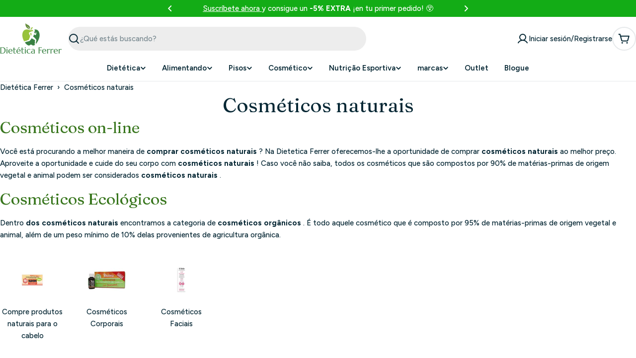

--- FILE ---
content_type: text/html; charset=utf-8
request_url: https://www.dieteticaferrer.com/pt-pt/collections/cosmetica
body_size: 112306
content:

<!doctype html>
<html
  class="no-js"
  lang="pt-PT"
  
>
  <head>

    <script
    type="application/javascript"
    src='https://static.apisearch.cloud/as-4badda22-d9b1-4622.layer.min.js'
    charset='UTF-8'
    crossorigin="anonymous"
    defer async
></script>

    <meta charset="utf-8">
    <meta http-equiv="X-UA-Compatible" content="IE=edge">
    <meta name="viewport" content="width=device-width,initial-scale=1">
    <meta name="theme-color" content="">
    <link rel="canonical" href="https://www.dieteticaferrer.com/pt-pt/collections/cosmetica">
    <link rel="preconnect" href="https://cdn.shopify.com" crossorigin><link rel="icon" type="image/png" href="//www.dieteticaferrer.com/cdn/shop/files/logo_dietetica_150x80-07_e6abfb3d-dd50-421d-abb1-205315075758.png?crop=center&height=32&v=1757416757&width=32"><link rel="preconnect" href="https://fonts.shopifycdn.com" crossorigin>


    <title>Compre cosméticos naturais &ndash; Dietetica Ferrer</title>

    
      <meta name="description" content="Amante de produtos naturais? Você está procurando cosméticos naturais? Não hesite, entre agora e compre online os melhores produtos cosméticos naturais!">
    


<meta property="og:site_name" content="Dietetica Ferrer">
<meta property="og:url" content="https://www.dieteticaferrer.com/pt-pt/collections/cosmetica">
<meta property="og:title" content="Compre cosméticos naturais">
<meta property="og:type" content="website">
<meta property="og:description" content="Amante de produtos naturais? Você está procurando cosméticos naturais? Não hesite, entre agora e compre online os melhores produtos cosméticos naturais!"><meta name="twitter:card" content="summary_large_image">
<meta name="twitter:title" content="Compre cosméticos naturais">
<meta name="twitter:description" content="Amante de produtos naturais? Você está procurando cosméticos naturais? Não hesite, entre agora e compre online os melhores produtos cosméticos naturais!">

<style data-shopify>
  @font-face {
  font-family: Figtree;
  font-weight: 500;
  font-style: normal;
  font-display: swap;
  src: url("//www.dieteticaferrer.com/cdn/fonts/figtree/figtree_n5.3b6b7df38aa5986536945796e1f947445832047c.woff2") format("woff2"),
       url("//www.dieteticaferrer.com/cdn/fonts/figtree/figtree_n5.f26bf6dcae278b0ed902605f6605fa3338e81dab.woff") format("woff");
}

  @font-face {
  font-family: Figtree;
  font-weight: 500;
  font-style: italic;
  font-display: swap;
  src: url("//www.dieteticaferrer.com/cdn/fonts/figtree/figtree_i5.969396f679a62854cf82dbf67acc5721e41351f0.woff2") format("woff2"),
       url("//www.dieteticaferrer.com/cdn/fonts/figtree/figtree_i5.93bc1cad6c73ca9815f9777c49176dfc9d2890dd.woff") format("woff");
}

  @font-face {
  font-family: Figtree;
  font-weight: 600;
  font-style: normal;
  font-display: swap;
  src: url("//www.dieteticaferrer.com/cdn/fonts/figtree/figtree_n6.9d1ea52bb49a0a86cfd1b0383d00f83d3fcc14de.woff2") format("woff2"),
       url("//www.dieteticaferrer.com/cdn/fonts/figtree/figtree_n6.f0fcdea525a0e47b2ae4ab645832a8e8a96d31d3.woff") format("woff");
}

  @font-face {
  font-family: Figtree;
  font-weight: 600;
  font-style: italic;
  font-display: swap;
  src: url("//www.dieteticaferrer.com/cdn/fonts/figtree/figtree_i6.702baae75738b446cfbed6ac0d60cab7b21e61ba.woff2") format("woff2"),
       url("//www.dieteticaferrer.com/cdn/fonts/figtree/figtree_i6.6b8dc40d16c9905d29525156e284509f871ce8f9.woff") format("woff");
}

  @font-face {
  font-family: Figtree;
  font-weight: 700;
  font-style: normal;
  font-display: swap;
  src: url("//www.dieteticaferrer.com/cdn/fonts/figtree/figtree_n7.2fd9bfe01586148e644724096c9d75e8c7a90e55.woff2") format("woff2"),
       url("//www.dieteticaferrer.com/cdn/fonts/figtree/figtree_n7.ea05de92d862f9594794ab281c4c3a67501ef5fc.woff") format("woff");
}

  @font-face {
  font-family: Figtree;
  font-weight: 700;
  font-style: italic;
  font-display: swap;
  src: url("//www.dieteticaferrer.com/cdn/fonts/figtree/figtree_i7.06add7096a6f2ab742e09ec7e498115904eda1fe.woff2") format("woff2"),
       url("//www.dieteticaferrer.com/cdn/fonts/figtree/figtree_i7.ee584b5fcaccdbb5518c0228158941f8df81b101.woff") format("woff");
}

  @font-face {
  font-family: Fraunces;
  font-weight: 400;
  font-style: normal;
  font-display: swap;
  src: url("//www.dieteticaferrer.com/cdn/fonts/fraunces/fraunces_n4.8e6986daad4907c36a536fb8d55aaf5318c974ca.woff2") format("woff2"),
       url("//www.dieteticaferrer.com/cdn/fonts/fraunces/fraunces_n4.879060358fafcf2c4c4b6df76c608dc301ced93b.woff") format("woff");
}

  @font-face {
  font-family: Fraunces;
  font-weight: 400;
  font-style: italic;
  font-display: swap;
  src: url("//www.dieteticaferrer.com/cdn/fonts/fraunces/fraunces_i4.e09716ed61c0a2362812f958774186e93f19000f.woff2") format("woff2"),
       url("//www.dieteticaferrer.com/cdn/fonts/fraunces/fraunces_i4.8d7d036539670404ec5904eabafe8f06e152c5c7.woff") format("woff");
}

  

  
    :root,
.color-scheme-1 {
      --color-background: 255,255,255;
      --color-secondary-background: 246,246,246;
      --color-primary: 196,48,28;
      --color-text-heading: 7,40,53;
      --color-foreground: 7,40,53;
      --color-subtext: 81,105,113;
      --color-subtext-alpha: 1.0;
      --color-border: 230,233,235;
      --color-border-alpha: 1.0;
      --color-button: 19,172,22;
      --color-button-text: 255,255,255;
      --color-secondary-button: 237,237,237;
      --color-secondary-button-border: 237,237,237;
      --color-secondary-button-text: 7,40,53;
      --color-button-before: ;
      --color-field: 237,237,237;
      --color-field-alpha: 1.0;
      --color-field-text: 7,40,53;
      --color-link: 7,40,53;
      --color-link-hover: 7,40,53;
      --color-product-price-sale: 196,48,28;
      --color-progress-bar: 13,135,86;
      --color-foreground-lighten-60: #6a7e86;
      --color-foreground-lighten-40: #9ca9ae;
      --color-foreground-lighten-19: #d0d6d9;
--inputs-border-width: 0px;
        --inputs-search-border-width: 0px;}
    @media (min-width: 768px) {
      body .desktop-color-scheme-1 {
        --color-background: 255,255,255;
      --color-secondary-background: 246,246,246;
      --color-primary: 196,48,28;
      --color-text-heading: 7,40,53;
      --color-foreground: 7,40,53;
      --color-subtext: 81,105,113;
      --color-subtext-alpha: 1.0;
      --color-border: 230,233,235;
      --color-border-alpha: 1.0;
      --color-button: 19,172,22;
      --color-button-text: 255,255,255;
      --color-secondary-button: 237,237,237;
      --color-secondary-button-border: 237,237,237;
      --color-secondary-button-text: 7,40,53;
      --color-button-before: ;
      --color-field: 237,237,237;
      --color-field-alpha: 1.0;
      --color-field-text: 7,40,53;
      --color-link: 7,40,53;
      --color-link-hover: 7,40,53;
      --color-product-price-sale: 196,48,28;
      --color-progress-bar: 13,135,86;
      --color-foreground-lighten-60: #6a7e86;
      --color-foreground-lighten-40: #9ca9ae;
      --color-foreground-lighten-19: #d0d6d9;
        color: rgb(var(--color-foreground));
        background-color: rgb(var(--color-background));
      }
    }
    @media (max-width: 767px) {
      body .mobile-color-scheme-1 {
        --color-background: 255,255,255;
      --color-secondary-background: 246,246,246;
      --color-primary: 196,48,28;
      --color-text-heading: 7,40,53;
      --color-foreground: 7,40,53;
      --color-subtext: 81,105,113;
      --color-subtext-alpha: 1.0;
      --color-border: 230,233,235;
      --color-border-alpha: 1.0;
      --color-button: 19,172,22;
      --color-button-text: 255,255,255;
      --color-secondary-button: 237,237,237;
      --color-secondary-button-border: 237,237,237;
      --color-secondary-button-text: 7,40,53;
      --color-button-before: ;
      --color-field: 237,237,237;
      --color-field-alpha: 1.0;
      --color-field-text: 7,40,53;
      --color-link: 7,40,53;
      --color-link-hover: 7,40,53;
      --color-product-price-sale: 196,48,28;
      --color-progress-bar: 13,135,86;
      --color-foreground-lighten-60: #6a7e86;
      --color-foreground-lighten-40: #9ca9ae;
      --color-foreground-lighten-19: #d0d6d9;
        color: rgb(var(--color-foreground));
        background-color: rgb(var(--color-background));
      }
    }
  
    
.color-scheme-inverse {
      --color-background: 0,0,0;
      --color-secondary-background: 0,0,0;
      --color-primary: 196,48,28;
      --color-text-heading: 255,255,255;
      --color-foreground: 255,255,255;
      --color-subtext: 205,212,215;
      --color-subtext-alpha: 1.0;
      --color-border: 32,62,73;
      --color-border-alpha: 1.0;
      --color-button: 255,255,255;
      --color-button-text: 7,40,53;
      --color-secondary-button: 0,0,0;
      --color-secondary-button-border: 255,255,255;
      --color-secondary-button-text: 255,255,255;
      --color-button-before: ;
      --color-field: 255,255,255;
      --color-field-alpha: 1.0;
      --color-field-text: 0,0,0;
      --color-link: 255,255,255;
      --color-link-hover: 255,255,255;
      --color-product-price-sale: 196,48,28;
      --color-progress-bar: 13,135,86;
      --color-foreground-lighten-60: #999999;
      --color-foreground-lighten-40: #666666;
      --color-foreground-lighten-19: #303030;
--inputs-border-width: 0px;
        --inputs-search-border-width: 0px;}
    @media (min-width: 768px) {
      body .desktop-color-scheme-inverse {
        --color-background: 0,0,0;
      --color-secondary-background: 0,0,0;
      --color-primary: 196,48,28;
      --color-text-heading: 255,255,255;
      --color-foreground: 255,255,255;
      --color-subtext: 205,212,215;
      --color-subtext-alpha: 1.0;
      --color-border: 32,62,73;
      --color-border-alpha: 1.0;
      --color-button: 255,255,255;
      --color-button-text: 7,40,53;
      --color-secondary-button: 0,0,0;
      --color-secondary-button-border: 255,255,255;
      --color-secondary-button-text: 255,255,255;
      --color-button-before: ;
      --color-field: 255,255,255;
      --color-field-alpha: 1.0;
      --color-field-text: 0,0,0;
      --color-link: 255,255,255;
      --color-link-hover: 255,255,255;
      --color-product-price-sale: 196,48,28;
      --color-progress-bar: 13,135,86;
      --color-foreground-lighten-60: #999999;
      --color-foreground-lighten-40: #666666;
      --color-foreground-lighten-19: #303030;
        color: rgb(var(--color-foreground));
        background-color: rgb(var(--color-background));
      }
    }
    @media (max-width: 767px) {
      body .mobile-color-scheme-inverse {
        --color-background: 0,0,0;
      --color-secondary-background: 0,0,0;
      --color-primary: 196,48,28;
      --color-text-heading: 255,255,255;
      --color-foreground: 255,255,255;
      --color-subtext: 205,212,215;
      --color-subtext-alpha: 1.0;
      --color-border: 32,62,73;
      --color-border-alpha: 1.0;
      --color-button: 255,255,255;
      --color-button-text: 7,40,53;
      --color-secondary-button: 0,0,0;
      --color-secondary-button-border: 255,255,255;
      --color-secondary-button-text: 255,255,255;
      --color-button-before: ;
      --color-field: 255,255,255;
      --color-field-alpha: 1.0;
      --color-field-text: 0,0,0;
      --color-link: 255,255,255;
      --color-link-hover: 255,255,255;
      --color-product-price-sale: 196,48,28;
      --color-progress-bar: 13,135,86;
      --color-foreground-lighten-60: #999999;
      --color-foreground-lighten-40: #666666;
      --color-foreground-lighten-19: #303030;
        color: rgb(var(--color-foreground));
        background-color: rgb(var(--color-background));
      }
    }
  
    
.color-scheme-info {
      --color-background: 138,234,138;
      --color-secondary-background: 247,247,247;
      --color-primary: 196,48,28;
      --color-text-heading: 0,0,0;
      --color-foreground: 0,0,0;
      --color-subtext: 205,212,215;
      --color-subtext-alpha: 1.0;
      --color-border: 32,62,73;
      --color-border-alpha: 1.0;
      --color-button: 196,48,28;
      --color-button-text: 255,255,255;
      --color-secondary-button: 255,255,255;
      --color-secondary-button-border: 255,255,255;
      --color-secondary-button-text: 7,40,53;
      --color-button-before: ;
      --color-field: 32,62,73;
      --color-field-alpha: 1.0;
      --color-field-text: 255,255,255;
      --color-link: 0,0,0;
      --color-link-hover: 0,0,0;
      --color-product-price-sale: 196,48,28;
      --color-progress-bar: 13,135,86;
      --color-foreground-lighten-60: #375e37;
      --color-foreground-lighten-40: #538c53;
      --color-foreground-lighten-19: #70be70;
--inputs-border-width: 0px;
        --inputs-search-border-width: 0px;}
    @media (min-width: 768px) {
      body .desktop-color-scheme-info {
        --color-background: 138,234,138;
      --color-secondary-background: 247,247,247;
      --color-primary: 196,48,28;
      --color-text-heading: 0,0,0;
      --color-foreground: 0,0,0;
      --color-subtext: 205,212,215;
      --color-subtext-alpha: 1.0;
      --color-border: 32,62,73;
      --color-border-alpha: 1.0;
      --color-button: 196,48,28;
      --color-button-text: 255,255,255;
      --color-secondary-button: 255,255,255;
      --color-secondary-button-border: 255,255,255;
      --color-secondary-button-text: 7,40,53;
      --color-button-before: ;
      --color-field: 32,62,73;
      --color-field-alpha: 1.0;
      --color-field-text: 255,255,255;
      --color-link: 0,0,0;
      --color-link-hover: 0,0,0;
      --color-product-price-sale: 196,48,28;
      --color-progress-bar: 13,135,86;
      --color-foreground-lighten-60: #375e37;
      --color-foreground-lighten-40: #538c53;
      --color-foreground-lighten-19: #70be70;
        color: rgb(var(--color-foreground));
        background-color: rgb(var(--color-background));
      }
    }
    @media (max-width: 767px) {
      body .mobile-color-scheme-info {
        --color-background: 138,234,138;
      --color-secondary-background: 247,247,247;
      --color-primary: 196,48,28;
      --color-text-heading: 0,0,0;
      --color-foreground: 0,0,0;
      --color-subtext: 205,212,215;
      --color-subtext-alpha: 1.0;
      --color-border: 32,62,73;
      --color-border-alpha: 1.0;
      --color-button: 196,48,28;
      --color-button-text: 255,255,255;
      --color-secondary-button: 255,255,255;
      --color-secondary-button-border: 255,255,255;
      --color-secondary-button-text: 7,40,53;
      --color-button-before: ;
      --color-field: 32,62,73;
      --color-field-alpha: 1.0;
      --color-field-text: 255,255,255;
      --color-link: 0,0,0;
      --color-link-hover: 0,0,0;
      --color-product-price-sale: 196,48,28;
      --color-progress-bar: 13,135,86;
      --color-foreground-lighten-60: #375e37;
      --color-foreground-lighten-40: #538c53;
      --color-foreground-lighten-19: #70be70;
        color: rgb(var(--color-foreground));
        background-color: rgb(var(--color-background));
      }
    }
  
    
.color-scheme-2 {
      --color-background: 251,233,233;
      --color-secondary-background: 245,245,245;
      --color-primary: 196,48,28;
      --color-text-heading: 7,40,53;
      --color-foreground: 7,40,53;
      --color-subtext: 81,105,113;
      --color-subtext-alpha: 1.0;
      --color-border: 230,233,235;
      --color-border-alpha: 1.0;
      --color-button: 7,40,53;
      --color-button-text: 255,255,255;
      --color-secondary-button: 251,233,233;
      --color-secondary-button-border: 7,40,53;
      --color-secondary-button-text: 7,40,53;
      --color-button-before: ;
      --color-field: 245,245,245;
      --color-field-alpha: 1.0;
      --color-field-text: 0,0,0;
      --color-link: 7,40,53;
      --color-link-hover: 7,40,53;
      --color-product-price-sale: 196,48,28;
      --color-progress-bar: 13,135,86;
      --color-foreground-lighten-60: #69757d;
      --color-foreground-lighten-40: #999ca1;
      --color-foreground-lighten-19: #cdc4c7;
--inputs-border-width: 0px;
        --inputs-search-border-width: 0px;}
    @media (min-width: 768px) {
      body .desktop-color-scheme-2 {
        --color-background: 251,233,233;
      --color-secondary-background: 245,245,245;
      --color-primary: 196,48,28;
      --color-text-heading: 7,40,53;
      --color-foreground: 7,40,53;
      --color-subtext: 81,105,113;
      --color-subtext-alpha: 1.0;
      --color-border: 230,233,235;
      --color-border-alpha: 1.0;
      --color-button: 7,40,53;
      --color-button-text: 255,255,255;
      --color-secondary-button: 251,233,233;
      --color-secondary-button-border: 7,40,53;
      --color-secondary-button-text: 7,40,53;
      --color-button-before: ;
      --color-field: 245,245,245;
      --color-field-alpha: 1.0;
      --color-field-text: 0,0,0;
      --color-link: 7,40,53;
      --color-link-hover: 7,40,53;
      --color-product-price-sale: 196,48,28;
      --color-progress-bar: 13,135,86;
      --color-foreground-lighten-60: #69757d;
      --color-foreground-lighten-40: #999ca1;
      --color-foreground-lighten-19: #cdc4c7;
        color: rgb(var(--color-foreground));
        background-color: rgb(var(--color-background));
      }
    }
    @media (max-width: 767px) {
      body .mobile-color-scheme-2 {
        --color-background: 251,233,233;
      --color-secondary-background: 245,245,245;
      --color-primary: 196,48,28;
      --color-text-heading: 7,40,53;
      --color-foreground: 7,40,53;
      --color-subtext: 81,105,113;
      --color-subtext-alpha: 1.0;
      --color-border: 230,233,235;
      --color-border-alpha: 1.0;
      --color-button: 7,40,53;
      --color-button-text: 255,255,255;
      --color-secondary-button: 251,233,233;
      --color-secondary-button-border: 7,40,53;
      --color-secondary-button-text: 7,40,53;
      --color-button-before: ;
      --color-field: 245,245,245;
      --color-field-alpha: 1.0;
      --color-field-text: 0,0,0;
      --color-link: 7,40,53;
      --color-link-hover: 7,40,53;
      --color-product-price-sale: 196,48,28;
      --color-progress-bar: 13,135,86;
      --color-foreground-lighten-60: #69757d;
      --color-foreground-lighten-40: #999ca1;
      --color-foreground-lighten-19: #cdc4c7;
        color: rgb(var(--color-foreground));
        background-color: rgb(var(--color-background));
      }
    }
  
    
.color-scheme-3 {
      --color-background: 231,225,245;
      --color-secondary-background: 247,247,247;
      --color-primary: 196,48,28;
      --color-text-heading: 7,40,53;
      --color-foreground: 7,40,53;
      --color-subtext: 81,105,113;
      --color-subtext-alpha: 1.0;
      --color-border: 230,233,235;
      --color-border-alpha: 1.0;
      --color-button: 7,40,53;
      --color-button-text: 255,255,255;
      --color-secondary-button: 231,225,245;
      --color-secondary-button-border: 7,40,53;
      --color-secondary-button-text: 7,40,53;
      --color-button-before: ;
      --color-field: 255,255,255;
      --color-field-alpha: 1.0;
      --color-field-text: 0,0,0;
      --color-link: 7,40,53;
      --color-link-hover: 7,40,53;
      --color-product-price-sale: 196,48,28;
      --color-progress-bar: 13,135,86;
      --color-foreground-lighten-60: #617282;
      --color-foreground-lighten-40: #8d97a8;
      --color-foreground-lighten-19: #bcbed1;
--inputs-border-width: 0px;
        --inputs-search-border-width: 0px;}
    @media (min-width: 768px) {
      body .desktop-color-scheme-3 {
        --color-background: 231,225,245;
      --color-secondary-background: 247,247,247;
      --color-primary: 196,48,28;
      --color-text-heading: 7,40,53;
      --color-foreground: 7,40,53;
      --color-subtext: 81,105,113;
      --color-subtext-alpha: 1.0;
      --color-border: 230,233,235;
      --color-border-alpha: 1.0;
      --color-button: 7,40,53;
      --color-button-text: 255,255,255;
      --color-secondary-button: 231,225,245;
      --color-secondary-button-border: 7,40,53;
      --color-secondary-button-text: 7,40,53;
      --color-button-before: ;
      --color-field: 255,255,255;
      --color-field-alpha: 1.0;
      --color-field-text: 0,0,0;
      --color-link: 7,40,53;
      --color-link-hover: 7,40,53;
      --color-product-price-sale: 196,48,28;
      --color-progress-bar: 13,135,86;
      --color-foreground-lighten-60: #617282;
      --color-foreground-lighten-40: #8d97a8;
      --color-foreground-lighten-19: #bcbed1;
        color: rgb(var(--color-foreground));
        background-color: rgb(var(--color-background));
      }
    }
    @media (max-width: 767px) {
      body .mobile-color-scheme-3 {
        --color-background: 231,225,245;
      --color-secondary-background: 247,247,247;
      --color-primary: 196,48,28;
      --color-text-heading: 7,40,53;
      --color-foreground: 7,40,53;
      --color-subtext: 81,105,113;
      --color-subtext-alpha: 1.0;
      --color-border: 230,233,235;
      --color-border-alpha: 1.0;
      --color-button: 7,40,53;
      --color-button-text: 255,255,255;
      --color-secondary-button: 231,225,245;
      --color-secondary-button-border: 7,40,53;
      --color-secondary-button-text: 7,40,53;
      --color-button-before: ;
      --color-field: 255,255,255;
      --color-field-alpha: 1.0;
      --color-field-text: 0,0,0;
      --color-link: 7,40,53;
      --color-link-hover: 7,40,53;
      --color-product-price-sale: 196,48,28;
      --color-progress-bar: 13,135,86;
      --color-foreground-lighten-60: #617282;
      --color-foreground-lighten-40: #8d97a8;
      --color-foreground-lighten-19: #bcbed1;
        color: rgb(var(--color-foreground));
        background-color: rgb(var(--color-background));
      }
    }
  
    
.color-scheme-4 {
      --color-background: 253,219,215;
      --color-secondary-background: 247,247,247;
      --color-primary: 196,48,28;
      --color-text-heading: 7,40,53;
      --color-foreground: 7,40,53;
      --color-subtext: 81,105,113;
      --color-subtext-alpha: 1.0;
      --color-border: 230,233,235;
      --color-border-alpha: 1.0;
      --color-button: 7,40,53;
      --color-button-text: 255,255,255;
      --color-secondary-button: 255,255,255;
      --color-secondary-button-border: 255,255,255;
      --color-secondary-button-text: 7,40,53;
      --color-button-before: ;
      --color-field: 245,245,245;
      --color-field-alpha: 1.0;
      --color-field-text: 0,0,0;
      --color-link: 7,40,53;
      --color-link-hover: 7,40,53;
      --color-product-price-sale: 196,48,28;
      --color-progress-bar: 13,135,86;
      --color-foreground-lighten-60: #697076;
      --color-foreground-lighten-40: #9b9396;
      --color-foreground-lighten-19: #ceb9b8;
--inputs-border-width: 0px;
        --inputs-search-border-width: 0px;}
    @media (min-width: 768px) {
      body .desktop-color-scheme-4 {
        --color-background: 253,219,215;
      --color-secondary-background: 247,247,247;
      --color-primary: 196,48,28;
      --color-text-heading: 7,40,53;
      --color-foreground: 7,40,53;
      --color-subtext: 81,105,113;
      --color-subtext-alpha: 1.0;
      --color-border: 230,233,235;
      --color-border-alpha: 1.0;
      --color-button: 7,40,53;
      --color-button-text: 255,255,255;
      --color-secondary-button: 255,255,255;
      --color-secondary-button-border: 255,255,255;
      --color-secondary-button-text: 7,40,53;
      --color-button-before: ;
      --color-field: 245,245,245;
      --color-field-alpha: 1.0;
      --color-field-text: 0,0,0;
      --color-link: 7,40,53;
      --color-link-hover: 7,40,53;
      --color-product-price-sale: 196,48,28;
      --color-progress-bar: 13,135,86;
      --color-foreground-lighten-60: #697076;
      --color-foreground-lighten-40: #9b9396;
      --color-foreground-lighten-19: #ceb9b8;
        color: rgb(var(--color-foreground));
        background-color: rgb(var(--color-background));
      }
    }
    @media (max-width: 767px) {
      body .mobile-color-scheme-4 {
        --color-background: 253,219,215;
      --color-secondary-background: 247,247,247;
      --color-primary: 196,48,28;
      --color-text-heading: 7,40,53;
      --color-foreground: 7,40,53;
      --color-subtext: 81,105,113;
      --color-subtext-alpha: 1.0;
      --color-border: 230,233,235;
      --color-border-alpha: 1.0;
      --color-button: 7,40,53;
      --color-button-text: 255,255,255;
      --color-secondary-button: 255,255,255;
      --color-secondary-button-border: 255,255,255;
      --color-secondary-button-text: 7,40,53;
      --color-button-before: ;
      --color-field: 245,245,245;
      --color-field-alpha: 1.0;
      --color-field-text: 0,0,0;
      --color-link: 7,40,53;
      --color-link-hover: 7,40,53;
      --color-product-price-sale: 196,48,28;
      --color-progress-bar: 13,135,86;
      --color-foreground-lighten-60: #697076;
      --color-foreground-lighten-40: #9b9396;
      --color-foreground-lighten-19: #ceb9b8;
        color: rgb(var(--color-foreground));
        background-color: rgb(var(--color-background));
      }
    }
  
    
.color-scheme-6 {
      --color-background: 19,172,22;
      --color-secondary-background: 243,238,234;
      --color-primary: 196,48,28;
      --color-text-heading: 255,255,255;
      --color-foreground: 255,255,255;
      --color-subtext: 81,105,113;
      --color-subtext-alpha: 1.0;
      --color-border: 230,233,235;
      --color-border-alpha: 1.0;
      --color-button: 7,40,53;
      --color-button-text: 255,255,255;
      --color-secondary-button: 216,234,232;
      --color-secondary-button-border: 7,40,53;
      --color-secondary-button-text: 7,40,53;
      --color-button-before: ;
      --color-field: 255,255,255;
      --color-field-alpha: 1.0;
      --color-field-text: 0,0,0;
      --color-link: 255,255,255;
      --color-link-hover: 255,255,255;
      --color-product-price-sale: 196,48,28;
      --color-progress-bar: 13,135,86;
      --color-foreground-lighten-60: #a1dea2;
      --color-foreground-lighten-40: #71cd73;
      --color-foreground-lighten-19: #40bc42;
--inputs-border-width: 0px;
        --inputs-search-border-width: 0px;}
    @media (min-width: 768px) {
      body .desktop-color-scheme-6 {
        --color-background: 19,172,22;
      --color-secondary-background: 243,238,234;
      --color-primary: 196,48,28;
      --color-text-heading: 255,255,255;
      --color-foreground: 255,255,255;
      --color-subtext: 81,105,113;
      --color-subtext-alpha: 1.0;
      --color-border: 230,233,235;
      --color-border-alpha: 1.0;
      --color-button: 7,40,53;
      --color-button-text: 255,255,255;
      --color-secondary-button: 216,234,232;
      --color-secondary-button-border: 7,40,53;
      --color-secondary-button-text: 7,40,53;
      --color-button-before: ;
      --color-field: 255,255,255;
      --color-field-alpha: 1.0;
      --color-field-text: 0,0,0;
      --color-link: 255,255,255;
      --color-link-hover: 255,255,255;
      --color-product-price-sale: 196,48,28;
      --color-progress-bar: 13,135,86;
      --color-foreground-lighten-60: #a1dea2;
      --color-foreground-lighten-40: #71cd73;
      --color-foreground-lighten-19: #40bc42;
        color: rgb(var(--color-foreground));
        background-color: rgb(var(--color-background));
      }
    }
    @media (max-width: 767px) {
      body .mobile-color-scheme-6 {
        --color-background: 19,172,22;
      --color-secondary-background: 243,238,234;
      --color-primary: 196,48,28;
      --color-text-heading: 255,255,255;
      --color-foreground: 255,255,255;
      --color-subtext: 81,105,113;
      --color-subtext-alpha: 1.0;
      --color-border: 230,233,235;
      --color-border-alpha: 1.0;
      --color-button: 7,40,53;
      --color-button-text: 255,255,255;
      --color-secondary-button: 216,234,232;
      --color-secondary-button-border: 7,40,53;
      --color-secondary-button-text: 7,40,53;
      --color-button-before: ;
      --color-field: 255,255,255;
      --color-field-alpha: 1.0;
      --color-field-text: 0,0,0;
      --color-link: 255,255,255;
      --color-link-hover: 255,255,255;
      --color-product-price-sale: 196,48,28;
      --color-progress-bar: 13,135,86;
      --color-foreground-lighten-60: #a1dea2;
      --color-foreground-lighten-40: #71cd73;
      --color-foreground-lighten-19: #40bc42;
        color: rgb(var(--color-foreground));
        background-color: rgb(var(--color-background));
      }
    }
  
    
.color-scheme-7 {
      --color-background: 245,226,226;
      --color-secondary-background: 233,233,233;
      --color-primary: 196,48,28;
      --color-text-heading: 7,40,53;
      --color-foreground: 7,40,53;
      --color-subtext: 81,105,113;
      --color-subtext-alpha: 1.0;
      --color-border: 230,233,235;
      --color-border-alpha: 1.0;
      --color-button: 7,40,53;
      --color-button-text: 255,255,255;
      --color-secondary-button: 245,226,226;
      --color-secondary-button-border: 7,40,53;
      --color-secondary-button-text: 7,40,53;
      --color-button-before: ;
      --color-field: 245,245,245;
      --color-field-alpha: 1.0;
      --color-field-text: 0,0,0;
      --color-link: 7,40,53;
      --color-link-hover: 7,40,53;
      --color-product-price-sale: 196,48,28;
      --color-progress-bar: 13,135,86;
      --color-foreground-lighten-60: #66727a;
      --color-foreground-lighten-40: #96989d;
      --color-foreground-lighten-19: #c8bfc1;
--inputs-border-width: 0px;
        --inputs-search-border-width: 0px;}
    @media (min-width: 768px) {
      body .desktop-color-scheme-7 {
        --color-background: 245,226,226;
      --color-secondary-background: 233,233,233;
      --color-primary: 196,48,28;
      --color-text-heading: 7,40,53;
      --color-foreground: 7,40,53;
      --color-subtext: 81,105,113;
      --color-subtext-alpha: 1.0;
      --color-border: 230,233,235;
      --color-border-alpha: 1.0;
      --color-button: 7,40,53;
      --color-button-text: 255,255,255;
      --color-secondary-button: 245,226,226;
      --color-secondary-button-border: 7,40,53;
      --color-secondary-button-text: 7,40,53;
      --color-button-before: ;
      --color-field: 245,245,245;
      --color-field-alpha: 1.0;
      --color-field-text: 0,0,0;
      --color-link: 7,40,53;
      --color-link-hover: 7,40,53;
      --color-product-price-sale: 196,48,28;
      --color-progress-bar: 13,135,86;
      --color-foreground-lighten-60: #66727a;
      --color-foreground-lighten-40: #96989d;
      --color-foreground-lighten-19: #c8bfc1;
        color: rgb(var(--color-foreground));
        background-color: rgb(var(--color-background));
      }
    }
    @media (max-width: 767px) {
      body .mobile-color-scheme-7 {
        --color-background: 245,226,226;
      --color-secondary-background: 233,233,233;
      --color-primary: 196,48,28;
      --color-text-heading: 7,40,53;
      --color-foreground: 7,40,53;
      --color-subtext: 81,105,113;
      --color-subtext-alpha: 1.0;
      --color-border: 230,233,235;
      --color-border-alpha: 1.0;
      --color-button: 7,40,53;
      --color-button-text: 255,255,255;
      --color-secondary-button: 245,226,226;
      --color-secondary-button-border: 7,40,53;
      --color-secondary-button-text: 7,40,53;
      --color-button-before: ;
      --color-field: 245,245,245;
      --color-field-alpha: 1.0;
      --color-field-text: 0,0,0;
      --color-link: 7,40,53;
      --color-link-hover: 7,40,53;
      --color-product-price-sale: 196,48,28;
      --color-progress-bar: 13,135,86;
      --color-foreground-lighten-60: #66727a;
      --color-foreground-lighten-40: #96989d;
      --color-foreground-lighten-19: #c8bfc1;
        color: rgb(var(--color-foreground));
        background-color: rgb(var(--color-background));
      }
    }
  
    
.color-scheme-8 {
      --color-background: 250,250,250;
      --color-secondary-background: 247,247,247;
      --color-primary: 196,48,28;
      --color-text-heading: 7,40,53;
      --color-foreground: 7,40,53;
      --color-subtext: 81,105,113;
      --color-subtext-alpha: 1.0;
      --color-border: 230,233,235;
      --color-border-alpha: 1.0;
      --color-button: 7,40,53;
      --color-button-text: 250,250,250;
      --color-secondary-button: 250,250,250;
      --color-secondary-button-border: 7,40,53;
      --color-secondary-button-text: 7,40,53;
      --color-button-before: ;
      --color-field: 245,245,245;
      --color-field-alpha: 1.0;
      --color-field-text: 0,0,0;
      --color-link: 7,40,53;
      --color-link-hover: 7,40,53;
      --color-product-price-sale: 196,48,28;
      --color-progress-bar: 13,135,86;
      --color-foreground-lighten-60: #687c84;
      --color-foreground-lighten-40: #99a6ab;
      --color-foreground-lighten-19: #ccd2d5;
--inputs-border-width: 0px;
        --inputs-search-border-width: 0px;}
    @media (min-width: 768px) {
      body .desktop-color-scheme-8 {
        --color-background: 250,250,250;
      --color-secondary-background: 247,247,247;
      --color-primary: 196,48,28;
      --color-text-heading: 7,40,53;
      --color-foreground: 7,40,53;
      --color-subtext: 81,105,113;
      --color-subtext-alpha: 1.0;
      --color-border: 230,233,235;
      --color-border-alpha: 1.0;
      --color-button: 7,40,53;
      --color-button-text: 250,250,250;
      --color-secondary-button: 250,250,250;
      --color-secondary-button-border: 7,40,53;
      --color-secondary-button-text: 7,40,53;
      --color-button-before: ;
      --color-field: 245,245,245;
      --color-field-alpha: 1.0;
      --color-field-text: 0,0,0;
      --color-link: 7,40,53;
      --color-link-hover: 7,40,53;
      --color-product-price-sale: 196,48,28;
      --color-progress-bar: 13,135,86;
      --color-foreground-lighten-60: #687c84;
      --color-foreground-lighten-40: #99a6ab;
      --color-foreground-lighten-19: #ccd2d5;
        color: rgb(var(--color-foreground));
        background-color: rgb(var(--color-background));
      }
    }
    @media (max-width: 767px) {
      body .mobile-color-scheme-8 {
        --color-background: 250,250,250;
      --color-secondary-background: 247,247,247;
      --color-primary: 196,48,28;
      --color-text-heading: 7,40,53;
      --color-foreground: 7,40,53;
      --color-subtext: 81,105,113;
      --color-subtext-alpha: 1.0;
      --color-border: 230,233,235;
      --color-border-alpha: 1.0;
      --color-button: 7,40,53;
      --color-button-text: 250,250,250;
      --color-secondary-button: 250,250,250;
      --color-secondary-button-border: 7,40,53;
      --color-secondary-button-text: 7,40,53;
      --color-button-before: ;
      --color-field: 245,245,245;
      --color-field-alpha: 1.0;
      --color-field-text: 0,0,0;
      --color-link: 7,40,53;
      --color-link-hover: 7,40,53;
      --color-product-price-sale: 196,48,28;
      --color-progress-bar: 13,135,86;
      --color-foreground-lighten-60: #687c84;
      --color-foreground-lighten-40: #99a6ab;
      --color-foreground-lighten-19: #ccd2d5;
        color: rgb(var(--color-foreground));
        background-color: rgb(var(--color-background));
      }
    }
  
    
.color-scheme-9 {
      --color-background: 241,241,241;
      --color-secondary-background: 237,237,237;
      --color-primary: 196,48,28;
      --color-text-heading: 7,40,53;
      --color-foreground: 7,40,53;
      --color-subtext: 81,105,113;
      --color-subtext-alpha: 1.0;
      --color-border: 230,233,235;
      --color-border-alpha: 1.0;
      --color-button: 7,40,53;
      --color-button-text: 255,255,255;
      --color-secondary-button: 237,237,237;
      --color-secondary-button-border: 237,237,237;
      --color-secondary-button-text: 7,40,53;
      --color-button-before: ;
      --color-field: 237,237,237;
      --color-field-alpha: 1.0;
      --color-field-text: 0,0,0;
      --color-link: 7,40,53;
      --color-link-hover: 7,40,53;
      --color-product-price-sale: 196,48,28;
      --color-progress-bar: 13,135,86;
      --color-foreground-lighten-60: #657880;
      --color-foreground-lighten-40: #93a1a6;
      --color-foreground-lighten-19: #c5cbcd;
--inputs-border-width: 0px;
        --inputs-search-border-width: 0px;}
    @media (min-width: 768px) {
      body .desktop-color-scheme-9 {
        --color-background: 241,241,241;
      --color-secondary-background: 237,237,237;
      --color-primary: 196,48,28;
      --color-text-heading: 7,40,53;
      --color-foreground: 7,40,53;
      --color-subtext: 81,105,113;
      --color-subtext-alpha: 1.0;
      --color-border: 230,233,235;
      --color-border-alpha: 1.0;
      --color-button: 7,40,53;
      --color-button-text: 255,255,255;
      --color-secondary-button: 237,237,237;
      --color-secondary-button-border: 237,237,237;
      --color-secondary-button-text: 7,40,53;
      --color-button-before: ;
      --color-field: 237,237,237;
      --color-field-alpha: 1.0;
      --color-field-text: 0,0,0;
      --color-link: 7,40,53;
      --color-link-hover: 7,40,53;
      --color-product-price-sale: 196,48,28;
      --color-progress-bar: 13,135,86;
      --color-foreground-lighten-60: #657880;
      --color-foreground-lighten-40: #93a1a6;
      --color-foreground-lighten-19: #c5cbcd;
        color: rgb(var(--color-foreground));
        background-color: rgb(var(--color-background));
      }
    }
    @media (max-width: 767px) {
      body .mobile-color-scheme-9 {
        --color-background: 241,241,241;
      --color-secondary-background: 237,237,237;
      --color-primary: 196,48,28;
      --color-text-heading: 7,40,53;
      --color-foreground: 7,40,53;
      --color-subtext: 81,105,113;
      --color-subtext-alpha: 1.0;
      --color-border: 230,233,235;
      --color-border-alpha: 1.0;
      --color-button: 7,40,53;
      --color-button-text: 255,255,255;
      --color-secondary-button: 237,237,237;
      --color-secondary-button-border: 237,237,237;
      --color-secondary-button-text: 7,40,53;
      --color-button-before: ;
      --color-field: 237,237,237;
      --color-field-alpha: 1.0;
      --color-field-text: 0,0,0;
      --color-link: 7,40,53;
      --color-link-hover: 7,40,53;
      --color-product-price-sale: 196,48,28;
      --color-progress-bar: 13,135,86;
      --color-foreground-lighten-60: #657880;
      --color-foreground-lighten-40: #93a1a6;
      --color-foreground-lighten-19: #c5cbcd;
        color: rgb(var(--color-foreground));
        background-color: rgb(var(--color-background));
      }
    }
  
    
.color-scheme-10 {
      --color-background: 247,247,245;
      --color-secondary-background: 237,237,237;
      --color-primary: 196,48,28;
      --color-text-heading: 7,40,53;
      --color-foreground: 7,40,53;
      --color-subtext: 81,105,113;
      --color-subtext-alpha: 1.0;
      --color-border: 230,233,235;
      --color-border-alpha: 1.0;
      --color-button: 7,40,53;
      --color-button-text: 255,255,255;
      --color-secondary-button: 247,247,245;
      --color-secondary-button-border: 7,40,53;
      --color-secondary-button-text: 7,40,53;
      --color-button-before: ;
      --color-field: 255,255,255;
      --color-field-alpha: 1.0;
      --color-field-text: 7,40,53;
      --color-link: 7,40,53;
      --color-link-hover: 7,40,53;
      --color-product-price-sale: 196,48,28;
      --color-progress-bar: 13,135,86;
      --color-foreground-lighten-60: #677b82;
      --color-foreground-lighten-40: #97a4a8;
      --color-foreground-lighten-19: #c9d0d1;
--inputs-border-width: 0px;
        --inputs-search-border-width: 0px;}
    @media (min-width: 768px) {
      body .desktop-color-scheme-10 {
        --color-background: 247,247,245;
      --color-secondary-background: 237,237,237;
      --color-primary: 196,48,28;
      --color-text-heading: 7,40,53;
      --color-foreground: 7,40,53;
      --color-subtext: 81,105,113;
      --color-subtext-alpha: 1.0;
      --color-border: 230,233,235;
      --color-border-alpha: 1.0;
      --color-button: 7,40,53;
      --color-button-text: 255,255,255;
      --color-secondary-button: 247,247,245;
      --color-secondary-button-border: 7,40,53;
      --color-secondary-button-text: 7,40,53;
      --color-button-before: ;
      --color-field: 255,255,255;
      --color-field-alpha: 1.0;
      --color-field-text: 7,40,53;
      --color-link: 7,40,53;
      --color-link-hover: 7,40,53;
      --color-product-price-sale: 196,48,28;
      --color-progress-bar: 13,135,86;
      --color-foreground-lighten-60: #677b82;
      --color-foreground-lighten-40: #97a4a8;
      --color-foreground-lighten-19: #c9d0d1;
        color: rgb(var(--color-foreground));
        background-color: rgb(var(--color-background));
      }
    }
    @media (max-width: 767px) {
      body .mobile-color-scheme-10 {
        --color-background: 247,247,245;
      --color-secondary-background: 237,237,237;
      --color-primary: 196,48,28;
      --color-text-heading: 7,40,53;
      --color-foreground: 7,40,53;
      --color-subtext: 81,105,113;
      --color-subtext-alpha: 1.0;
      --color-border: 230,233,235;
      --color-border-alpha: 1.0;
      --color-button: 7,40,53;
      --color-button-text: 255,255,255;
      --color-secondary-button: 247,247,245;
      --color-secondary-button-border: 7,40,53;
      --color-secondary-button-text: 7,40,53;
      --color-button-before: ;
      --color-field: 255,255,255;
      --color-field-alpha: 1.0;
      --color-field-text: 7,40,53;
      --color-link: 7,40,53;
      --color-link-hover: 7,40,53;
      --color-product-price-sale: 196,48,28;
      --color-progress-bar: 13,135,86;
      --color-foreground-lighten-60: #677b82;
      --color-foreground-lighten-40: #97a4a8;
      --color-foreground-lighten-19: #c9d0d1;
        color: rgb(var(--color-foreground));
        background-color: rgb(var(--color-background));
      }
    }
  
    
.color-scheme-11 {
      --color-background: 246,246,246;
      --color-secondary-background: 237,237,237;
      --color-primary: 196,48,28;
      --color-text-heading: 7,40,53;
      --color-foreground: 7,40,53;
      --color-subtext: 81,105,113;
      --color-subtext-alpha: 1.0;
      --color-border: 230,233,235;
      --color-border-alpha: 1.0;
      --color-button: 7,40,53;
      --color-button-text: 255,255,255;
      --color-secondary-button: 237,237,237;
      --color-secondary-button-border: 237,237,237;
      --color-secondary-button-text: 7,40,53;
      --color-button-before: ;
      --color-field: 255,255,255;
      --color-field-alpha: 1.0;
      --color-field-text: 7,40,53;
      --color-link: 7,40,53;
      --color-link-hover: 7,40,53;
      --color-product-price-sale: 196,48,28;
      --color-progress-bar: 13,135,86;
      --color-foreground-lighten-60: #677a82;
      --color-foreground-lighten-40: #96a4a9;
      --color-foreground-lighten-19: #c9cfd1;
--inputs-border-width: 0px;
        --inputs-search-border-width: 0px;}
    @media (min-width: 768px) {
      body .desktop-color-scheme-11 {
        --color-background: 246,246,246;
      --color-secondary-background: 237,237,237;
      --color-primary: 196,48,28;
      --color-text-heading: 7,40,53;
      --color-foreground: 7,40,53;
      --color-subtext: 81,105,113;
      --color-subtext-alpha: 1.0;
      --color-border: 230,233,235;
      --color-border-alpha: 1.0;
      --color-button: 7,40,53;
      --color-button-text: 255,255,255;
      --color-secondary-button: 237,237,237;
      --color-secondary-button-border: 237,237,237;
      --color-secondary-button-text: 7,40,53;
      --color-button-before: ;
      --color-field: 255,255,255;
      --color-field-alpha: 1.0;
      --color-field-text: 7,40,53;
      --color-link: 7,40,53;
      --color-link-hover: 7,40,53;
      --color-product-price-sale: 196,48,28;
      --color-progress-bar: 13,135,86;
      --color-foreground-lighten-60: #677a82;
      --color-foreground-lighten-40: #96a4a9;
      --color-foreground-lighten-19: #c9cfd1;
        color: rgb(var(--color-foreground));
        background-color: rgb(var(--color-background));
      }
    }
    @media (max-width: 767px) {
      body .mobile-color-scheme-11 {
        --color-background: 246,246,246;
      --color-secondary-background: 237,237,237;
      --color-primary: 196,48,28;
      --color-text-heading: 7,40,53;
      --color-foreground: 7,40,53;
      --color-subtext: 81,105,113;
      --color-subtext-alpha: 1.0;
      --color-border: 230,233,235;
      --color-border-alpha: 1.0;
      --color-button: 7,40,53;
      --color-button-text: 255,255,255;
      --color-secondary-button: 237,237,237;
      --color-secondary-button-border: 237,237,237;
      --color-secondary-button-text: 7,40,53;
      --color-button-before: ;
      --color-field: 255,255,255;
      --color-field-alpha: 1.0;
      --color-field-text: 7,40,53;
      --color-link: 7,40,53;
      --color-link-hover: 7,40,53;
      --color-product-price-sale: 196,48,28;
      --color-progress-bar: 13,135,86;
      --color-foreground-lighten-60: #677a82;
      --color-foreground-lighten-40: #96a4a9;
      --color-foreground-lighten-19: #c9cfd1;
        color: rgb(var(--color-foreground));
        background-color: rgb(var(--color-background));
      }
    }
  
    
.color-scheme-12 {
      --color-background: 255,255,255;
      --color-secondary-background: 237,237,237;
      --color-primary: 196,48,28;
      --color-text-heading: 7,40,53;
      --color-foreground: 7,40,53;
      --color-subtext: 81,105,113;
      --color-subtext-alpha: 1.0;
      --color-border: 230,233,235;
      --color-border-alpha: 1.0;
      --color-button: 196,48,28;
      --color-button-text: 255,255,255;
      --color-secondary-button: 237,237,237;
      --color-secondary-button-border: 237,237,237;
      --color-secondary-button-text: 7,40,53;
      --color-button-before: ;
      --color-field: 255,255,255;
      --color-field-alpha: 1.0;
      --color-field-text: 7,40,53;
      --color-link: 7,40,53;
      --color-link-hover: 7,40,53;
      --color-product-price-sale: 196,48,28;
      --color-progress-bar: 13,135,86;
      --color-foreground-lighten-60: #6a7e86;
      --color-foreground-lighten-40: #9ca9ae;
      --color-foreground-lighten-19: #d0d6d9;
--inputs-border-width: 1px;
        --inputs-search-border-width: 2px;}
    @media (min-width: 768px) {
      body .desktop-color-scheme-12 {
        --color-background: 255,255,255;
      --color-secondary-background: 237,237,237;
      --color-primary: 196,48,28;
      --color-text-heading: 7,40,53;
      --color-foreground: 7,40,53;
      --color-subtext: 81,105,113;
      --color-subtext-alpha: 1.0;
      --color-border: 230,233,235;
      --color-border-alpha: 1.0;
      --color-button: 196,48,28;
      --color-button-text: 255,255,255;
      --color-secondary-button: 237,237,237;
      --color-secondary-button-border: 237,237,237;
      --color-secondary-button-text: 7,40,53;
      --color-button-before: ;
      --color-field: 255,255,255;
      --color-field-alpha: 1.0;
      --color-field-text: 7,40,53;
      --color-link: 7,40,53;
      --color-link-hover: 7,40,53;
      --color-product-price-sale: 196,48,28;
      --color-progress-bar: 13,135,86;
      --color-foreground-lighten-60: #6a7e86;
      --color-foreground-lighten-40: #9ca9ae;
      --color-foreground-lighten-19: #d0d6d9;
        color: rgb(var(--color-foreground));
        background-color: rgb(var(--color-background));
      }
    }
    @media (max-width: 767px) {
      body .mobile-color-scheme-12 {
        --color-background: 255,255,255;
      --color-secondary-background: 237,237,237;
      --color-primary: 196,48,28;
      --color-text-heading: 7,40,53;
      --color-foreground: 7,40,53;
      --color-subtext: 81,105,113;
      --color-subtext-alpha: 1.0;
      --color-border: 230,233,235;
      --color-border-alpha: 1.0;
      --color-button: 196,48,28;
      --color-button-text: 255,255,255;
      --color-secondary-button: 237,237,237;
      --color-secondary-button-border: 237,237,237;
      --color-secondary-button-text: 7,40,53;
      --color-button-before: ;
      --color-field: 255,255,255;
      --color-field-alpha: 1.0;
      --color-field-text: 7,40,53;
      --color-link: 7,40,53;
      --color-link-hover: 7,40,53;
      --color-product-price-sale: 196,48,28;
      --color-progress-bar: 13,135,86;
      --color-foreground-lighten-60: #6a7e86;
      --color-foreground-lighten-40: #9ca9ae;
      --color-foreground-lighten-19: #d0d6d9;
        color: rgb(var(--color-foreground));
        background-color: rgb(var(--color-background));
      }
    }
  
    
.color-scheme-13 {
      --color-background: 249,242,223;
      --color-secondary-background: 237,237,237;
      --color-primary: 196,48,28;
      --color-text-heading: 7,40,53;
      --color-foreground: 7,40,53;
      --color-subtext: 81,105,113;
      --color-subtext-alpha: 1.0;
      --color-border: 230,233,235;
      --color-border-alpha: 1.0;
      --color-button: 7,40,53;
      --color-button-text: 255,255,255;
      --color-secondary-button: 237,237,237;
      --color-secondary-button-border: 237,237,237;
      --color-secondary-button-text: 7,40,53;
      --color-button-before: ;
      --color-field: 237,237,237;
      --color-field-alpha: 1.0;
      --color-field-text: 7,40,53;
      --color-link: 7,40,53;
      --color-link-hover: 7,40,53;
      --color-product-price-sale: 196,48,28;
      --color-progress-bar: 13,135,86;
      --color-foreground-lighten-60: #687979;
      --color-foreground-lighten-40: #98a19b;
      --color-foreground-lighten-19: #cbccbf;
--inputs-border-width: 0px;
        --inputs-search-border-width: 0px;}
    @media (min-width: 768px) {
      body .desktop-color-scheme-13 {
        --color-background: 249,242,223;
      --color-secondary-background: 237,237,237;
      --color-primary: 196,48,28;
      --color-text-heading: 7,40,53;
      --color-foreground: 7,40,53;
      --color-subtext: 81,105,113;
      --color-subtext-alpha: 1.0;
      --color-border: 230,233,235;
      --color-border-alpha: 1.0;
      --color-button: 7,40,53;
      --color-button-text: 255,255,255;
      --color-secondary-button: 237,237,237;
      --color-secondary-button-border: 237,237,237;
      --color-secondary-button-text: 7,40,53;
      --color-button-before: ;
      --color-field: 237,237,237;
      --color-field-alpha: 1.0;
      --color-field-text: 7,40,53;
      --color-link: 7,40,53;
      --color-link-hover: 7,40,53;
      --color-product-price-sale: 196,48,28;
      --color-progress-bar: 13,135,86;
      --color-foreground-lighten-60: #687979;
      --color-foreground-lighten-40: #98a19b;
      --color-foreground-lighten-19: #cbccbf;
        color: rgb(var(--color-foreground));
        background-color: rgb(var(--color-background));
      }
    }
    @media (max-width: 767px) {
      body .mobile-color-scheme-13 {
        --color-background: 249,242,223;
      --color-secondary-background: 237,237,237;
      --color-primary: 196,48,28;
      --color-text-heading: 7,40,53;
      --color-foreground: 7,40,53;
      --color-subtext: 81,105,113;
      --color-subtext-alpha: 1.0;
      --color-border: 230,233,235;
      --color-border-alpha: 1.0;
      --color-button: 7,40,53;
      --color-button-text: 255,255,255;
      --color-secondary-button: 237,237,237;
      --color-secondary-button-border: 237,237,237;
      --color-secondary-button-text: 7,40,53;
      --color-button-before: ;
      --color-field: 237,237,237;
      --color-field-alpha: 1.0;
      --color-field-text: 7,40,53;
      --color-link: 7,40,53;
      --color-link-hover: 7,40,53;
      --color-product-price-sale: 196,48,28;
      --color-progress-bar: 13,135,86;
      --color-foreground-lighten-60: #687979;
      --color-foreground-lighten-40: #98a19b;
      --color-foreground-lighten-19: #cbccbf;
        color: rgb(var(--color-foreground));
        background-color: rgb(var(--color-background));
      }
    }
  

  body, .color-scheme-1, .color-scheme-inverse, .color-scheme-info, .color-scheme-2, .color-scheme-3, .color-scheme-4, .color-scheme-6, .color-scheme-7, .color-scheme-8, .color-scheme-9, .color-scheme-10, .color-scheme-11, .color-scheme-12, .color-scheme-13 {
    color: rgb(var(--color-foreground));
    background-color: rgb(var(--color-background));
  }

  :root {
    /* Animation variable */
    --animation-long: .7s cubic-bezier(.3, 1, .3, 1);
    --animation-nav: .5s cubic-bezier(.6, 0, .4, 1);
    --animation-default: .5s cubic-bezier(.3, 1, .3, 1);
    --animation-fast: .3s cubic-bezier(.7, 0, .3, 1);
    --animation-button: .4s ease;
    --transform-origin-start: left;
    --transform-origin-end: right;
    --duration-default: 200ms;
    --duration-image: 1000ms;

    --font-body-family: Figtree, sans-serif;
    --font-body-style: normal;
    --font-body-weight: 500;
    --font-body-weight-bolder: 600;
    --font-body-weight-bold: 700;
    --font-body-size: 1.5rem;
    --font-body-line-height: 1.6;

    --font-heading-family: Fraunces, serif;
    --font-heading-style: normal;
    --font-heading-weight: 400;
    --font-heading-letter-spacing: 0.0em;
    --font-heading-transform: none;
    --font-heading-scale: 1.0;
    --font-heading-mobile-scale: 0.7;

    --font-hd1-transform:none;

    --font-subheading-family: Fraunces, serif;
    --font-subheading-weight: 400;
    --font-subheading-scale: 1.2;
    --font-subheading-transform: none;
    --font-subheading-letter-spacing: 0.0em;

    --font-navigation-family: Figtree, sans-serif;
    --font-navigation-weight: 600;
    --navigation-transform: none;

    --font-button-family: Figtree, sans-serif;
    --font-button-weight: 600;
    --buttons-letter-spacing: 0.0em;
    --buttons-transform: capitalize;
    --buttons-height: 4.8rem;
    --buttons-border-width: 1px;

    --font-pcard-title-family: Figtree, sans-serif;
    --font-pcard-title-style: normal;
    --font-pcard-title-weight: 600;
    --font-pcard-title-scale: 1.0;
    --font-pcard-title-transform: none;
    --font-pcard-title-size: 1.5rem;
    --font-pcard-title-line-height: 1.6;
    --font-pcard-price-family: Figtree, sans-serif;
    --font-pcard-price-style: normal;
    --font-pcard-price-weight: 700;
    --font-pcard-badge-family: Figtree, sans-serif;
    --font-pcard-badge-style: normal;
    --font-pcard-badge-weight: 700;

    --font-hd1-size: 7.4285744rem;
    --font-hd2-size: 5.2rem;
    --font-h1-size: calc(var(--font-heading-scale) * 4rem);
    --font-h2-size: calc(var(--font-heading-scale) * 3.2rem);
    --font-h3-size: calc(var(--font-heading-scale) * 2.8rem);
    --font-h4-size: calc(var(--font-heading-scale) * 2.2rem);
    --font-h5-size: calc(var(--font-heading-scale) * 1.8rem);
    --font-h6-size: calc(var(--font-heading-scale) * 1.6rem);
    --font-subheading-size: calc(var(--font-subheading-scale) * var(--font-body-size));

    --color-badge-sale: #C4301C;
    --color-badge-sale-text: #FFFFFF;
    --color-badge-soldout: #ADADAD;
    --color-badge-soldout-text: #FFFFFF;
    --color-badge-hot: #000000;
    --color-badge-hot-text: #FFFFFF;
    --color-badge-new: #64b7a6;
    --color-badge-new-text: #FFFFFF;
    --color-badge-coming-soon: #8d55cb;
    --color-badge-coming-soon-text: #FFFFFF;
    --color-cart-bubble: #c4301c;
    --color-keyboard-focus: 11 97 205;

    --buttons-radius: 10.0rem;
    --inputs-radius: 10.0rem;
    --textareas-radius: 1.0rem;
    --blocks-radius: 1.0rem;
    --blocks-radius-mobile: 0.8rem;
    --small-blocks-radius: 0.5rem;
    --medium-blocks-radius: 0.6rem;
    --pcard-radius: 1.0rem;
    --pcard-inner-radius: 0.6rem;
    --badges-radius: 4.0rem;

    --page-width: 1700px;
    --page-width-margin: 0rem;
    --header-padding-bottom: 3.2rem;
    --header-padding-bottom-mobile: 2.4rem;
    --header-padding-bottom-large: 6rem;
    --header-padding-bottom-large-lg: 3.2rem;
  }

  *,
  *::before,
  *::after {
    box-sizing: inherit;
  }

  html {
    box-sizing: border-box;
    font-size: 62.5%;
    height: 100%;
  }

  body {
    min-height: 100%;
    margin: 0;
    font-family: var(--font-body-family);
    font-style: var(--font-body-style);
    font-weight: var(--font-body-weight);
    font-size: var(--font-body-size);
    line-height: var(--font-body-line-height);
    -webkit-font-smoothing: antialiased;
    -moz-osx-font-smoothing: grayscale;
    touch-action: manipulation;
    -webkit-text-size-adjust: 100%;
    font-feature-settings: normal;
  }
  @media (min-width: 1775px) {
    .swiper-controls--outside {
      --swiper-navigation-offset-x: calc((var(--swiper-navigation-size) + 2.7rem) * -1);
    }
  }
</style>

  <link rel="preload" as="font" href="//www.dieteticaferrer.com/cdn/fonts/figtree/figtree_n5.3b6b7df38aa5986536945796e1f947445832047c.woff2" type="font/woff2" crossorigin>
  

  <link rel="preload" as="font" href="//www.dieteticaferrer.com/cdn/fonts/fraunces/fraunces_n4.8e6986daad4907c36a536fb8d55aaf5318c974ca.woff2" type="font/woff2" crossorigin>
  
<link href="//www.dieteticaferrer.com/cdn/shop/t/77/assets/vendor.css?v=94183888130352382221750957951" rel="stylesheet" type="text/css" media="all" /><link href="//www.dieteticaferrer.com/cdn/shop/t/77/assets/theme.css?v=165792600924426585751764655062" rel="stylesheet" type="text/css" media="all" />


  
  
  
  <script>window.performance && window.performance.mark && window.performance.mark('shopify.content_for_header.start');</script><meta name="google-site-verification" content="ERl0pGLffiRRnnNb3xVk1knhfWvRI0EUuLwSu2b9314">
<meta id="shopify-digital-wallet" name="shopify-digital-wallet" content="/5390781/digital_wallets/dialog">

<link rel="next" href="/pt-pt/collections/cosmetica?page=2">
<link rel="alternate" hreflang="x-default" href="https://www.dieteticaferrer.com/collections/cosmetica">
<link rel="alternate" hreflang="es" href="https://www.dieteticaferrer.com/collections/cosmetica">
<link rel="alternate" hreflang="pt-PT" href="https://www.dieteticaferrer.com/pt-pt/collections/cosmetica">
<link rel="alternate" hreflang="es-PT" href="https://www.dieteticaferrer.com/es-pt/collections/cosmetica">
<link rel="alternate" type="application/json+oembed" href="https://www.dieteticaferrer.com/pt-pt/collections/cosmetica.oembed">
<script async="async" src="/checkouts/internal/preloads.js?locale=pt-PT"></script>
<script id="shopify-features" type="application/json">{"accessToken":"222e5ee690894dcfe1b13dc9c6e5c4ec","betas":["rich-media-storefront-analytics"],"domain":"www.dieteticaferrer.com","predictiveSearch":true,"shopId":5390781,"locale":"pt-pt"}</script>
<script>var Shopify = Shopify || {};
Shopify.shop = "nutreva.myshopify.com";
Shopify.locale = "pt-PT";
Shopify.currency = {"active":"EUR","rate":"1.0"};
Shopify.country = "PT";
Shopify.theme = {"name":"Shopify Hyper Theme - 25082025","id":183643341138,"schema_name":"Hyper","schema_version":"1.2.0","theme_store_id":3247,"role":"main"};
Shopify.theme.handle = "null";
Shopify.theme.style = {"id":null,"handle":null};
Shopify.cdnHost = "www.dieteticaferrer.com/cdn";
Shopify.routes = Shopify.routes || {};
Shopify.routes.root = "/pt-pt/";</script>
<script type="module">!function(o){(o.Shopify=o.Shopify||{}).modules=!0}(window);</script>
<script>!function(o){function n(){var o=[];function n(){o.push(Array.prototype.slice.apply(arguments))}return n.q=o,n}var t=o.Shopify=o.Shopify||{};t.loadFeatures=n(),t.autoloadFeatures=n()}(window);</script>
<script id="shop-js-analytics" type="application/json">{"pageType":"collection"}</script>
<script defer="defer" async type="module" src="//www.dieteticaferrer.com/cdn/shopifycloud/shop-js/modules/v2/client.init-shop-cart-sync_CYdFexDA.pt-PT.esm.js"></script>
<script defer="defer" async type="module" src="//www.dieteticaferrer.com/cdn/shopifycloud/shop-js/modules/v2/chunk.common_uloyeNoq.esm.js"></script>
<script defer="defer" async type="module" src="//www.dieteticaferrer.com/cdn/shopifycloud/shop-js/modules/v2/chunk.modal_BseLWsYy.esm.js"></script>
<script type="module">
  await import("//www.dieteticaferrer.com/cdn/shopifycloud/shop-js/modules/v2/client.init-shop-cart-sync_CYdFexDA.pt-PT.esm.js");
await import("//www.dieteticaferrer.com/cdn/shopifycloud/shop-js/modules/v2/chunk.common_uloyeNoq.esm.js");
await import("//www.dieteticaferrer.com/cdn/shopifycloud/shop-js/modules/v2/chunk.modal_BseLWsYy.esm.js");

  window.Shopify.SignInWithShop?.initShopCartSync?.({"fedCMEnabled":true,"windoidEnabled":true});

</script>
<script>(function() {
  var isLoaded = false;
  function asyncLoad() {
    if (isLoaded) return;
    isLoaded = true;
    var urls = ["https:\/\/cdn1.profitmetrics.io\/4A5C4ABEB5621113\/shopify-bundle.js?shop=nutreva.myshopify.com","https:\/\/cdn.shopify.com\/s\/files\/1\/0539\/0781\/t\/77\/assets\/loy_5390781.js?v=1761749860\u0026shop=nutreva.myshopify.com"];
    for (var i = 0; i < urls.length; i++) {
      var s = document.createElement('script');
      s.type = 'text/javascript';
      s.async = true;
      s.src = urls[i];
      var x = document.getElementsByTagName('script')[0];
      x.parentNode.insertBefore(s, x);
    }
  };
  if(window.attachEvent) {
    window.attachEvent('onload', asyncLoad);
  } else {
    window.addEventListener('load', asyncLoad, false);
  }
})();</script>
<script id="__st">var __st={"a":5390781,"offset":3600,"reqid":"09f06a4f-ac95-420e-86e1-acef7553edac-1770118135","pageurl":"www.dieteticaferrer.com\/pt-pt\/collections\/cosmetica","u":"443969bc3010","p":"collection","rtyp":"collection","rid":122834243};</script>
<script>window.ShopifyPaypalV4VisibilityTracking = true;</script>
<script id="captcha-bootstrap">!function(){'use strict';const t='contact',e='account',n='new_comment',o=[[t,t],['blogs',n],['comments',n],[t,'customer']],c=[[e,'customer_login'],[e,'guest_login'],[e,'recover_customer_password'],[e,'create_customer']],r=t=>t.map((([t,e])=>`form[action*='/${t}']:not([data-nocaptcha='true']) input[name='form_type'][value='${e}']`)).join(','),a=t=>()=>t?[...document.querySelectorAll(t)].map((t=>t.form)):[];function s(){const t=[...o],e=r(t);return a(e)}const i='password',u='form_key',d=['recaptcha-v3-token','g-recaptcha-response','h-captcha-response',i],f=()=>{try{return window.sessionStorage}catch{return}},m='__shopify_v',_=t=>t.elements[u];function p(t,e,n=!1){try{const o=window.sessionStorage,c=JSON.parse(o.getItem(e)),{data:r}=function(t){const{data:e,action:n}=t;return t[m]||n?{data:e,action:n}:{data:t,action:n}}(c);for(const[e,n]of Object.entries(r))t.elements[e]&&(t.elements[e].value=n);n&&o.removeItem(e)}catch(o){console.error('form repopulation failed',{error:o})}}const l='form_type',E='cptcha';function T(t){t.dataset[E]=!0}const w=window,h=w.document,L='Shopify',v='ce_forms',y='captcha';let A=!1;((t,e)=>{const n=(g='f06e6c50-85a8-45c8-87d0-21a2b65856fe',I='https://cdn.shopify.com/shopifycloud/storefront-forms-hcaptcha/ce_storefront_forms_captcha_hcaptcha.v1.5.2.iife.js',D={infoText:'Protegido por hCaptcha',privacyText:'Privacidade',termsText:'Termos'},(t,e,n)=>{const o=w[L][v],c=o.bindForm;if(c)return c(t,g,e,D).then(n);var r;o.q.push([[t,g,e,D],n]),r=I,A||(h.body.append(Object.assign(h.createElement('script'),{id:'captcha-provider',async:!0,src:r})),A=!0)});var g,I,D;w[L]=w[L]||{},w[L][v]=w[L][v]||{},w[L][v].q=[],w[L][y]=w[L][y]||{},w[L][y].protect=function(t,e){n(t,void 0,e),T(t)},Object.freeze(w[L][y]),function(t,e,n,w,h,L){const[v,y,A,g]=function(t,e,n){const i=e?o:[],u=t?c:[],d=[...i,...u],f=r(d),m=r(i),_=r(d.filter((([t,e])=>n.includes(e))));return[a(f),a(m),a(_),s()]}(w,h,L),I=t=>{const e=t.target;return e instanceof HTMLFormElement?e:e&&e.form},D=t=>v().includes(t);t.addEventListener('submit',(t=>{const e=I(t);if(!e)return;const n=D(e)&&!e.dataset.hcaptchaBound&&!e.dataset.recaptchaBound,o=_(e),c=g().includes(e)&&(!o||!o.value);(n||c)&&t.preventDefault(),c&&!n&&(function(t){try{if(!f())return;!function(t){const e=f();if(!e)return;const n=_(t);if(!n)return;const o=n.value;o&&e.removeItem(o)}(t);const e=Array.from(Array(32),(()=>Math.random().toString(36)[2])).join('');!function(t,e){_(t)||t.append(Object.assign(document.createElement('input'),{type:'hidden',name:u})),t.elements[u].value=e}(t,e),function(t,e){const n=f();if(!n)return;const o=[...t.querySelectorAll(`input[type='${i}']`)].map((({name:t})=>t)),c=[...d,...o],r={};for(const[a,s]of new FormData(t).entries())c.includes(a)||(r[a]=s);n.setItem(e,JSON.stringify({[m]:1,action:t.action,data:r}))}(t,e)}catch(e){console.error('failed to persist form',e)}}(e),e.submit())}));const S=(t,e)=>{t&&!t.dataset[E]&&(n(t,e.some((e=>e===t))),T(t))};for(const o of['focusin','change'])t.addEventListener(o,(t=>{const e=I(t);D(e)&&S(e,y())}));const B=e.get('form_key'),M=e.get(l),P=B&&M;t.addEventListener('DOMContentLoaded',(()=>{const t=y();if(P)for(const e of t)e.elements[l].value===M&&p(e,B);[...new Set([...A(),...v().filter((t=>'true'===t.dataset.shopifyCaptcha))])].forEach((e=>S(e,t)))}))}(h,new URLSearchParams(w.location.search),n,t,e,['guest_login'])})(!0,!0)}();</script>
<script integrity="sha256-4kQ18oKyAcykRKYeNunJcIwy7WH5gtpwJnB7kiuLZ1E=" data-source-attribution="shopify.loadfeatures" defer="defer" src="//www.dieteticaferrer.com/cdn/shopifycloud/storefront/assets/storefront/load_feature-a0a9edcb.js" crossorigin="anonymous"></script>
<script data-source-attribution="shopify.dynamic_checkout.dynamic.init">var Shopify=Shopify||{};Shopify.PaymentButton=Shopify.PaymentButton||{isStorefrontPortableWallets:!0,init:function(){window.Shopify.PaymentButton.init=function(){};var t=document.createElement("script");t.src="https://www.dieteticaferrer.com/cdn/shopifycloud/portable-wallets/latest/portable-wallets.pt-pt.js",t.type="module",document.head.appendChild(t)}};
</script>
<script data-source-attribution="shopify.dynamic_checkout.buyer_consent">
  function portableWalletsHideBuyerConsent(e){var t=document.getElementById("shopify-buyer-consent"),n=document.getElementById("shopify-subscription-policy-button");t&&n&&(t.classList.add("hidden"),t.setAttribute("aria-hidden","true"),n.removeEventListener("click",e))}function portableWalletsShowBuyerConsent(e){var t=document.getElementById("shopify-buyer-consent"),n=document.getElementById("shopify-subscription-policy-button");t&&n&&(t.classList.remove("hidden"),t.removeAttribute("aria-hidden"),n.addEventListener("click",e))}window.Shopify?.PaymentButton&&(window.Shopify.PaymentButton.hideBuyerConsent=portableWalletsHideBuyerConsent,window.Shopify.PaymentButton.showBuyerConsent=portableWalletsShowBuyerConsent);
</script>
<script data-source-attribution="shopify.dynamic_checkout.cart.bootstrap">document.addEventListener("DOMContentLoaded",(function(){function t(){return document.querySelector("shopify-accelerated-checkout-cart, shopify-accelerated-checkout")}if(t())Shopify.PaymentButton.init();else{new MutationObserver((function(e,n){t()&&(Shopify.PaymentButton.init(),n.disconnect())})).observe(document.body,{childList:!0,subtree:!0})}}));
</script>
<script id='scb4127' type='text/javascript' async='' src='https://www.dieteticaferrer.com/cdn/shopifycloud/privacy-banner/storefront-banner.js'></script>
<script>window.performance && window.performance.mark && window.performance.mark('shopify.content_for_header.end');</script>



    
    <script src="//www.dieteticaferrer.com/cdn/shop/t/77/assets/vendor.js?v=19902385087906359841750957952" defer="defer"></script>
    <script src="//www.dieteticaferrer.com/cdn/shop/t/77/assets/theme.js?v=86340658007411391901750957952" defer="defer"></script><script>
      if (Shopify.designMode) {
        document.documentElement.classList.add('shopify-design-mode');
      }
    </script>
<script>
  window.FoxTheme = window.FoxTheme || {};
  document.documentElement.classList.replace('no-js', 'js');
  window.shopUrl = 'https://www.dieteticaferrer.com';
  window.FoxTheme.routes = {
    cart_add_url: '/pt-pt/cart/add',
    cart_change_url: '/pt-pt/cart/change',
    cart_update_url: '/pt-pt/cart/update',
    cart_url: '/pt-pt/cart',
    shop_url: 'https://www.dieteticaferrer.com',
    predictive_search_url: '/pt-pt/search/suggest',
    root_url: '/pt-pt',
  };

  FoxTheme.shippingCalculatorStrings = {
    error: "Se produjeron uno o más errores al recuperar las tarifas de envío:",
    notFound: "Lo sentimos, no realizamos envíos a su dirección.",
    oneResult: "Hay una tarifa de envío para su dirección:",
    multipleResults: "Existen múltiples tarifas de envío para su dirección:",
  };

  FoxTheme.settings = {
    cartType: "drawer",
    moneyFormat: "{{amount}} €",
    themeName: 'Hyper',
    themeVersion: '1.2.0'
  }

  FoxTheme.compare = {
    alertMessage: `Solo puedes agregar un máximo de 3 productos para comparar.`,
    maxProductsInCompare: 3
  }

  FoxTheme.variantStrings = {
    addToCart: `Añadir a la cesta`,
    addToCartShort: `Agregar`,
    soldOut: `Agotado`,
    unavailable: `Indisponible`,
    unavailable_with_option: `[value] - No disponible`,
  };

  FoxTheme.cartStrings = {
    error: `Se produjo un error al actualizar su carrito. Por favor inténtalo de nuevo.`,
    quantityError: `Solo puedes agregar [quantity] de este artículo a tu carrito.`,
    duplicateDiscountError: `El código de descuento ya se ha aplicado a su carrito.`,
    applyDiscountError: `El código de descuento no se puede aplicar a su carrito.`,
  };

  FoxTheme.quickOrderListStrings = {
    itemsAdded: "[quantity] elementos añadidos",
    itemAdded: "[quantity] elemento añadido",
    itemsRemoved: "[quantity] elementos eliminados",
    itemRemoved: "[quantity] elemento eliminado",
    viewCart: "Ver carrito",
    each: "[money]\/ud",
    minError: "Este artículo tiene un mínimo de [min]",
    maxError: "Este artículo tiene un máximo de [max]",
    stepError: "Solo puedes agregar este elemento en incrementos de [step]"
  };

  FoxTheme.accessibilityStrings = {
    imageAvailable: `La imagen [index] ya está disponible en la vista de galería`,
    shareSuccess: `Copiado`,
    pauseSlideshow: `Pausar presentación de diapositivas`,
    playSlideshow: `Reproducir presentación de diapositivas`,
    recipientFormExpanded: `Formulario de destinatario de tarjeta de regalo ampliado`,
    recipientFormCollapsed: `Formulario del destinatario de la tarjeta de regalo colapsado`,
    countrySelectorSearchCount: `[count] países/regiones encontrados`,
  };
</script>

    
    




  <!-- BEGIN app block: shopify://apps/judge-me-reviews/blocks/judgeme_core/61ccd3b1-a9f2-4160-9fe9-4fec8413e5d8 --><!-- Start of Judge.me Core -->






<link rel="dns-prefetch" href="https://cdnwidget.judge.me">
<link rel="dns-prefetch" href="https://cdn.judge.me">
<link rel="dns-prefetch" href="https://cdn1.judge.me">
<link rel="dns-prefetch" href="https://api.judge.me">

<script data-cfasync='false' class='jdgm-settings-script'>window.jdgmSettings={"pagination":5,"disable_web_reviews":false,"badge_no_review_text":"Sem avaliações","badge_n_reviews_text":"{{ n }} avaliação/avaliações","hide_badge_preview_if_no_reviews":true,"badge_hide_text":false,"enforce_center_preview_badge":false,"widget_title":"Avaliações de Clientes","widget_open_form_text":"Escrever uma avaliação","widget_close_form_text":"Cancelar avaliação","widget_refresh_page_text":"Atualizar página","widget_summary_text":"Baseado em {{ number_of_reviews }} avaliação/avaliações","widget_no_review_text":"Seja o primeiro a escrever uma avaliação","widget_name_field_text":"Nome de exibição","widget_verified_name_field_text":"Nome Verificado (público)","widget_name_placeholder_text":"Nome de exibição","widget_required_field_error_text":"Este campo é obrigatório.","widget_email_field_text":"Endereço de email","widget_verified_email_field_text":"Email Verificado (privado, não pode ser editado)","widget_email_placeholder_text":"Seu endereço de email","widget_email_field_error_text":"Por favor, digite um endereço de email válido.","widget_rating_field_text":"Avaliação","widget_review_title_field_text":"Título da Avaliação","widget_review_title_placeholder_text":"Dê um título à sua avaliação","widget_review_body_field_text":"Conteúdo da avaliação","widget_review_body_placeholder_text":"Comece a escrever aqui...","widget_pictures_field_text":"Foto/Vídeo (opcional)","widget_submit_review_text":"Enviar Avaliação","widget_submit_verified_review_text":"Enviar Avaliação Verificada","widget_submit_success_msg_with_auto_publish":"Obrigado! Por favor, atualize a página em alguns momentos para ver sua avaliação. Você pode remover ou editar sua avaliação fazendo login em \u003ca href='https://judge.me/login' target='_blank' rel='nofollow noopener'\u003eJudge.me\u003c/a\u003e","widget_submit_success_msg_no_auto_publish":"Obrigado! Sua avaliação será publicada assim que for aprovada pelo administrador da loja. Você pode remover ou editar sua avaliação fazendo login em \u003ca href='https://judge.me/login' target='_blank' rel='nofollow noopener'\u003eJudge.me\u003c/a\u003e","widget_show_default_reviews_out_of_total_text":"Mostrando {{ n_reviews_shown }} de {{ n_reviews }} avaliações.","widget_show_all_link_text":"Mostrar tudo","widget_show_less_link_text":"Mostrar menos","widget_author_said_text":"{{ reviewer_name }} disse:","widget_days_text":"{{ n }} dias atrás","widget_weeks_text":"{{ n }} semana/semanas atrás","widget_months_text":"{{ n }} mês/meses atrás","widget_years_text":"{{ n }} ano/anos atrás","widget_yesterday_text":"Ontem","widget_today_text":"Hoje","widget_replied_text":"\u003e\u003e {{ shop_name }} respondeu:","widget_read_more_text":"Leia mais","widget_reviewer_name_as_initial":"","widget_rating_filter_color":"#fbcd0a","widget_rating_filter_see_all_text":"Ver todas as avaliações","widget_sorting_most_recent_text":"Mais Recentes","widget_sorting_highest_rating_text":"Maior Avaliação","widget_sorting_lowest_rating_text":"Menor Avaliação","widget_sorting_with_pictures_text":"Apenas Fotos","widget_sorting_most_helpful_text":"Mais Úteis","widget_open_question_form_text":"Fazer uma pergunta","widget_reviews_subtab_text":"Avaliações","widget_questions_subtab_text":"Perguntas","widget_question_label_text":"Pergunta","widget_answer_label_text":"Resposta","widget_question_placeholder_text":"Escreva sua pergunta aqui","widget_submit_question_text":"Enviar Pergunta","widget_question_submit_success_text":"Obrigado pela sua pergunta! Iremos notificá-lo quando for respondida.","verified_badge_text":"Verificado","verified_badge_bg_color":"","verified_badge_text_color":"","verified_badge_placement":"left-of-reviewer-name","widget_review_max_height":"","widget_hide_border":false,"widget_social_share":false,"widget_thumb":false,"widget_review_location_show":false,"widget_location_format":"","all_reviews_include_out_of_store_products":true,"all_reviews_out_of_store_text":"(fora da loja)","all_reviews_pagination":100,"all_reviews_product_name_prefix_text":"sobre","enable_review_pictures":true,"enable_question_anwser":false,"widget_theme":"default","review_date_format":"dd/mm/yyyy","default_sort_method":"most-recent","widget_product_reviews_subtab_text":"Avaliações de Produtos","widget_shop_reviews_subtab_text":"Avaliações da Loja","widget_other_products_reviews_text":"Avaliações para outros produtos","widget_store_reviews_subtab_text":"Avaliações da loja","widget_no_store_reviews_text":"Esta loja ainda não recebeu avaliações","widget_web_restriction_product_reviews_text":"Este produto ainda não recebeu avaliações","widget_no_items_text":"Nenhum item encontrado","widget_show_more_text":"Mostrar mais","widget_write_a_store_review_text":"Escrever uma Avaliação da Loja","widget_other_languages_heading":"Avaliações em Outros Idiomas","widget_translate_review_text":"Traduzir avaliação para {{ language }}","widget_translating_review_text":"Traduzindo...","widget_show_original_translation_text":"Mostrar original ({{ language }})","widget_translate_review_failed_text":"Não foi possível traduzir a avaliação.","widget_translate_review_retry_text":"Tentar novamente","widget_translate_review_try_again_later_text":"Tente novamente mais tarde","show_product_url_for_grouped_product":false,"widget_sorting_pictures_first_text":"Fotos Primeiro","show_pictures_on_all_rev_page_mobile":false,"show_pictures_on_all_rev_page_desktop":false,"floating_tab_hide_mobile_install_preference":false,"floating_tab_button_name":"★ Avaliações","floating_tab_title":"Deixe os clientes falarem por nós","floating_tab_button_color":"","floating_tab_button_background_color":"","floating_tab_url":"","floating_tab_url_enabled":false,"floating_tab_tab_style":"text","all_reviews_text_badge_text":"Os clientes nos avaliam com {{ shop.metafields.judgeme.all_reviews_rating | round: 1 }}/5 com base em {{ shop.metafields.judgeme.all_reviews_count }} avaliações.","all_reviews_text_badge_text_branded_style":"{{ shop.metafields.judgeme.all_reviews_rating | round: 1 }} de 5 estrelas com base em {{ shop.metafields.judgeme.all_reviews_count }} avaliações","is_all_reviews_text_badge_a_link":false,"show_stars_for_all_reviews_text_badge":false,"all_reviews_text_badge_url":"","all_reviews_text_style":"branded","all_reviews_text_color_style":"judgeme_brand_color","all_reviews_text_color":"#108474","all_reviews_text_show_jm_brand":false,"featured_carousel_show_header":true,"featured_carousel_title":"Deixe os clientes falarem por nós","testimonials_carousel_title":"Clientes falam sobre nós","videos_carousel_title":"Histórias reais de clientes","cards_carousel_title":"Clientes falam sobre nós","featured_carousel_count_text":"de {{ n }} avaliações","featured_carousel_add_link_to_all_reviews_page":false,"featured_carousel_url":"","featured_carousel_show_images":true,"featured_carousel_autoslide_interval":5,"featured_carousel_arrows_on_the_sides":false,"featured_carousel_height":250,"featured_carousel_width":80,"featured_carousel_image_size":0,"featured_carousel_image_height":250,"featured_carousel_arrow_color":"#eeeeee","verified_count_badge_style":"branded","verified_count_badge_orientation":"horizontal","verified_count_badge_color_style":"judgeme_brand_color","verified_count_badge_color":"#108474","is_verified_count_badge_a_link":false,"verified_count_badge_url":"","verified_count_badge_show_jm_brand":true,"widget_rating_preset_default":5,"widget_first_sub_tab":"product-reviews","widget_show_histogram":true,"widget_histogram_use_custom_color":false,"widget_pagination_use_custom_color":false,"widget_star_use_custom_color":false,"widget_verified_badge_use_custom_color":false,"widget_write_review_use_custom_color":false,"picture_reminder_submit_button":"Enviar Fotos","enable_review_videos":false,"mute_video_by_default":false,"widget_sorting_videos_first_text":"Vídeos Primeiro","widget_review_pending_text":"Pendente","featured_carousel_items_for_large_screen":3,"social_share_options_order":"Facebook,Twitter","remove_microdata_snippet":true,"disable_json_ld":false,"enable_json_ld_products":false,"preview_badge_show_question_text":false,"preview_badge_no_question_text":"Sem perguntas","preview_badge_n_question_text":"{{ number_of_questions }} pergunta/perguntas","qa_badge_show_icon":false,"qa_badge_position":"same-row","remove_judgeme_branding":true,"widget_add_search_bar":false,"widget_search_bar_placeholder":"Pesquisa","widget_sorting_verified_only_text":"Apenas verificados","featured_carousel_theme":"default","featured_carousel_show_rating":true,"featured_carousel_show_title":true,"featured_carousel_show_body":true,"featured_carousel_show_date":false,"featured_carousel_show_reviewer":true,"featured_carousel_show_product":false,"featured_carousel_header_background_color":"#108474","featured_carousel_header_text_color":"#ffffff","featured_carousel_name_product_separator":"reviewed","featured_carousel_full_star_background":"#108474","featured_carousel_empty_star_background":"#dadada","featured_carousel_vertical_theme_background":"#f9fafb","featured_carousel_verified_badge_enable":true,"featured_carousel_verified_badge_color":"#108474","featured_carousel_border_style":"round","featured_carousel_review_line_length_limit":3,"featured_carousel_more_reviews_button_text":"Ler mais avaliações","featured_carousel_view_product_button_text":"Ver produto","all_reviews_page_load_reviews_on":"scroll","all_reviews_page_load_more_text":"Carregar Mais Avaliações","disable_fb_tab_reviews":false,"enable_ajax_cdn_cache":false,"widget_advanced_speed_features":5,"widget_public_name_text":"exibido publicamente como","default_reviewer_name":"John Smith","default_reviewer_name_has_non_latin":true,"widget_reviewer_anonymous":"Anônimo","medals_widget_title":"Medalhas de Avaliação Judge.me","medals_widget_background_color":"#f9fafb","medals_widget_position":"footer_all_pages","medals_widget_border_color":"#f9fafb","medals_widget_verified_text_position":"left","medals_widget_use_monochromatic_version":false,"medals_widget_elements_color":"#108474","show_reviewer_avatar":true,"widget_invalid_yt_video_url_error_text":"Não é uma URL de vídeo do YouTube","widget_max_length_field_error_text":"Por favor, digite no máximo {0} caracteres.","widget_show_country_flag":false,"widget_show_collected_via_shop_app":true,"widget_verified_by_shop_badge_style":"light","widget_verified_by_shop_text":"Verificado pela Loja","widget_show_photo_gallery":false,"widget_load_with_code_splitting":true,"widget_ugc_install_preference":false,"widget_ugc_title":"Feito por nós, Compartilhado por você","widget_ugc_subtitle":"Marque-nos para ver sua foto em destaque em nossa página","widget_ugc_arrows_color":"#ffffff","widget_ugc_primary_button_text":"Comprar Agora","widget_ugc_primary_button_background_color":"#108474","widget_ugc_primary_button_text_color":"#ffffff","widget_ugc_primary_button_border_width":"0","widget_ugc_primary_button_border_style":"none","widget_ugc_primary_button_border_color":"#108474","widget_ugc_primary_button_border_radius":"25","widget_ugc_secondary_button_text":"Carregar Mais","widget_ugc_secondary_button_background_color":"#ffffff","widget_ugc_secondary_button_text_color":"#108474","widget_ugc_secondary_button_border_width":"2","widget_ugc_secondary_button_border_style":"solid","widget_ugc_secondary_button_border_color":"#108474","widget_ugc_secondary_button_border_radius":"25","widget_ugc_reviews_button_text":"Ver Avaliações","widget_ugc_reviews_button_background_color":"#ffffff","widget_ugc_reviews_button_text_color":"#108474","widget_ugc_reviews_button_border_width":"2","widget_ugc_reviews_button_border_style":"solid","widget_ugc_reviews_button_border_color":"#108474","widget_ugc_reviews_button_border_radius":"25","widget_ugc_reviews_button_link_to":"judgeme-reviews-page","widget_ugc_show_post_date":true,"widget_ugc_max_width":"800","widget_rating_metafield_value_type":true,"widget_primary_color":"#13AC16","widget_enable_secondary_color":false,"widget_secondary_color":"#edf5f5","widget_summary_average_rating_text":"{{ average_rating }} de 5","widget_media_grid_title":"Fotos e vídeos de clientes","widget_media_grid_see_more_text":"Ver mais","widget_round_style":false,"widget_show_product_medals":true,"widget_verified_by_judgeme_text":"Verificado por Judge.me","widget_show_store_medals":true,"widget_verified_by_judgeme_text_in_store_medals":"Verificado por Judge.me","widget_media_field_exceed_quantity_message":"Desculpe, só podemos aceitar {{ max_media }} para uma avaliação.","widget_media_field_exceed_limit_message":"{{ file_name }} é muito grande, por favor selecione um {{ media_type }} menor que {{ size_limit }}MB.","widget_review_submitted_text":"Avaliação Enviada!","widget_question_submitted_text":"Pergunta Enviada!","widget_close_form_text_question":"Cancelar","widget_write_your_answer_here_text":"Escreva sua resposta aqui","widget_enabled_branded_link":true,"widget_show_collected_by_judgeme":false,"widget_reviewer_name_color":"","widget_write_review_text_color":"","widget_write_review_bg_color":"","widget_collected_by_judgeme_text":"coletado por Judge.me","widget_pagination_type":"standard","widget_load_more_text":"Carregar Mais","widget_load_more_color":"#108474","widget_full_review_text":"Avaliação Completa","widget_read_more_reviews_text":"Ler Mais Avaliações","widget_read_questions_text":"Ler Perguntas","widget_questions_and_answers_text":"Perguntas e Respostas","widget_verified_by_text":"Verificado por","widget_verified_text":"Verificado","widget_number_of_reviews_text":"{{ number_of_reviews }} avaliações","widget_back_button_text":"Voltar","widget_next_button_text":"Próximo","widget_custom_forms_filter_button":"Filtros","custom_forms_style":"horizontal","widget_show_review_information":false,"how_reviews_are_collected":"Como as avaliações são coletadas?","widget_show_review_keywords":false,"widget_gdpr_statement":"Como usamos seus dados: Entraremos em contato com você apenas sobre a avaliação que você deixou, e somente se necessário. Ao enviar sua avaliação, você concorda com os \u003ca href='https://judge.me/terms' target='_blank' rel='nofollow noopener'\u003etermos\u003c/a\u003e, \u003ca href='https://judge.me/privacy' target='_blank' rel='nofollow noopener'\u003eprivacidade\u003c/a\u003e e \u003ca href='https://judge.me/content-policy' target='_blank' rel='nofollow noopener'\u003epolíticas de conteúdo\u003c/a\u003e do Judge.me.","widget_multilingual_sorting_enabled":false,"widget_translate_review_content_enabled":false,"widget_translate_review_content_method":"manual","popup_widget_review_selection":"automatically_with_pictures","popup_widget_round_border_style":true,"popup_widget_show_title":true,"popup_widget_show_body":true,"popup_widget_show_reviewer":false,"popup_widget_show_product":true,"popup_widget_show_pictures":true,"popup_widget_use_review_picture":true,"popup_widget_show_on_home_page":true,"popup_widget_show_on_product_page":true,"popup_widget_show_on_collection_page":true,"popup_widget_show_on_cart_page":true,"popup_widget_position":"bottom_left","popup_widget_first_review_delay":5,"popup_widget_duration":5,"popup_widget_interval":5,"popup_widget_review_count":5,"popup_widget_hide_on_mobile":true,"review_snippet_widget_round_border_style":true,"review_snippet_widget_card_color":"#FFFFFF","review_snippet_widget_slider_arrows_background_color":"#FFFFFF","review_snippet_widget_slider_arrows_color":"#000000","review_snippet_widget_star_color":"#108474","show_product_variant":false,"all_reviews_product_variant_label_text":"Variante: ","widget_show_verified_branding":true,"widget_ai_summary_title":"Os clientes dizem","widget_ai_summary_disclaimer":"Resumo de avaliações alimentado por IA com base em avaliações recentes de clientes","widget_show_ai_summary":false,"widget_show_ai_summary_bg":false,"widget_show_review_title_input":false,"redirect_reviewers_invited_via_email":"external_form","request_store_review_after_product_review":false,"request_review_other_products_in_order":false,"review_form_color_scheme":"default","review_form_corner_style":"square","review_form_star_color":{},"review_form_text_color":"#333333","review_form_background_color":"#ffffff","review_form_field_background_color":"#fafafa","review_form_button_color":{},"review_form_button_text_color":"#ffffff","review_form_modal_overlay_color":"#000000","review_content_screen_title_text":"Como você avaliaria este produto?","review_content_introduction_text":"Gostaríamos muito que você compartilhasse um pouco sobre sua experiência.","store_review_form_title_text":"Como você avaliaria esta loja?","store_review_form_introduction_text":"Gostaríamos muito que você compartilhasse um pouco sobre sua experiência.","show_review_guidance_text":true,"one_star_review_guidance_text":"Ruim","five_star_review_guidance_text":"Ótimo","customer_information_screen_title_text":"Sobre você","customer_information_introduction_text":"Por favor, conte-nos mais sobre você.","custom_questions_screen_title_text":"Sua experiência em mais detalhes","custom_questions_introduction_text":"Aqui estão algumas perguntas para nos ajudar a entender melhor sua experiência.","review_submitted_screen_title_text":"Obrigado pela sua avaliação!","review_submitted_screen_thank_you_text":"Estamos processando-a e ela aparecerá na loja em breve.","review_submitted_screen_email_verification_text":"Por favor, confirme seu e-mail clicando no link que acabamos de enviar. Isso nos ajuda a manter as avaliações autênticas.","review_submitted_request_store_review_text":"Gostaria de compartilhar sua experiência de compra conosco?","review_submitted_review_other_products_text":"Gostaria de avaliar estes produtos?","store_review_screen_title_text":"Gostaria de compartilhar sua experiência de compra conosco?","store_review_introduction_text":"Valorizamos seu feedback e usamos para melhorar. Por favor, compartilhe qualquer pensamento ou sugestão que tenha.","reviewer_media_screen_title_picture_text":"Compartilhar uma foto","reviewer_media_introduction_picture_text":"Carregue uma foto para apoiar sua avaliação.","reviewer_media_screen_title_video_text":"Compartilhar um vídeo","reviewer_media_introduction_video_text":"Carregue um vídeo para apoiar sua avaliação.","reviewer_media_screen_title_picture_or_video_text":"Compartilhar uma foto ou vídeo","reviewer_media_introduction_picture_or_video_text":"Carregue uma foto ou vídeo para apoiar sua avaliação.","reviewer_media_youtube_url_text":"Cole seu URL do Youtube aqui","advanced_settings_next_step_button_text":"Próximo","advanced_settings_close_review_button_text":"Fechar","modal_write_review_flow":false,"write_review_flow_required_text":"Obrigatório","write_review_flow_privacy_message_text":"Respeitamos sua privacidade.","write_review_flow_anonymous_text":"Avaliação anônima","write_review_flow_visibility_text":"Não será exibida para outros compradores.","write_review_flow_multiple_selection_help_text":"Selecione quantos quiser","write_review_flow_single_selection_help_text":"Selecione uma opção","write_review_flow_required_field_error_text":"Este campo é obrigatório","write_review_flow_invalid_email_error_text":"Por favor, insira um endereço de e-mail válido","write_review_flow_max_length_error_text":"Máx. {{ max_length }} caracteres.","write_review_flow_media_upload_text":"\u003cb\u003eClique para carregar\u003c/b\u003e ou arraste e solte","write_review_flow_gdpr_statement":"Entraremos em contato apenas sobre sua avaliação, se necessário. Ao enviar sua avaliação, você concorda com nossos \u003ca href='https://judge.me/terms' target='_blank' rel='nofollow noopener'\u003etermos e condições\u003c/a\u003e e \u003ca href='https://judge.me/privacy' target='_blank' rel='nofollow noopener'\u003epolítica de privacidade\u003c/a\u003e.","rating_only_reviews_enabled":false,"show_negative_reviews_help_screen":false,"new_review_flow_help_screen_rating_threshold":3,"negative_review_resolution_screen_title_text":"Conte-nos mais","negative_review_resolution_text":"Sua experiência é importante para nós. Se houve problemas com sua compra, estamos aqui para ajudar. Não hesite em nos contatar, adoraríamos ter a oportunidade de corrigir as coisas.","negative_review_resolution_button_text":"Entre em contato","negative_review_resolution_proceed_with_review_text":"Deixe uma avaliação","negative_review_resolution_subject":"Problema com a compra da {{ shop_name }}.{{ order_name }}","preview_badge_collection_page_install_status":false,"widget_review_custom_css":"","preview_badge_custom_css":"","preview_badge_stars_count":"5-stars","featured_carousel_custom_css":"","floating_tab_custom_css":"","all_reviews_widget_custom_css":"","medals_widget_custom_css":"","verified_badge_custom_css":"","all_reviews_text_custom_css":"","transparency_badges_collected_via_store_invite":false,"transparency_badges_from_another_provider":false,"transparency_badges_collected_from_store_visitor":false,"transparency_badges_collected_by_verified_review_provider":false,"transparency_badges_earned_reward":false,"transparency_badges_collected_via_store_invite_text":"Avaliações coletadas via convite da loja","transparency_badges_from_another_provider_text":"Avaliações coletadas de outro provedor","transparency_badges_collected_from_store_visitor_text":"Avaliações coletadas de um visitante da loja","transparency_badges_written_in_google_text":"Avaliação escrita no Google","transparency_badges_written_in_etsy_text":"Avaliação escrita no Etsy","transparency_badges_written_in_shop_app_text":"Avaliação escrita no Shop App","transparency_badges_earned_reward_text":"Avaliação ganhou uma recompensa para uma compra futura","product_review_widget_per_page":10,"widget_store_review_label_text":"Avaliação da loja","checkout_comment_extension_title_on_product_page":"Customer Comments","checkout_comment_extension_num_latest_comment_show":5,"checkout_comment_extension_format":"name_and_timestamp","checkout_comment_customer_name":"last_initial","checkout_comment_comment_notification":true,"preview_badge_collection_page_install_preference":false,"preview_badge_home_page_install_preference":false,"preview_badge_product_page_install_preference":false,"review_widget_install_preference":"","review_carousel_install_preference":false,"floating_reviews_tab_install_preference":"none","verified_reviews_count_badge_install_preference":false,"all_reviews_text_install_preference":false,"review_widget_best_location":false,"judgeme_medals_install_preference":false,"review_widget_revamp_enabled":false,"review_widget_qna_enabled":false,"review_widget_header_theme":"minimal","review_widget_widget_title_enabled":true,"review_widget_header_text_size":"medium","review_widget_header_text_weight":"regular","review_widget_average_rating_style":"compact","review_widget_bar_chart_enabled":true,"review_widget_bar_chart_type":"numbers","review_widget_bar_chart_style":"standard","review_widget_expanded_media_gallery_enabled":false,"review_widget_reviews_section_theme":"standard","review_widget_image_style":"thumbnails","review_widget_review_image_ratio":"square","review_widget_stars_size":"medium","review_widget_verified_badge":"standard_text","review_widget_review_title_text_size":"medium","review_widget_review_text_size":"medium","review_widget_review_text_length":"medium","review_widget_number_of_columns_desktop":3,"review_widget_carousel_transition_speed":5,"review_widget_custom_questions_answers_display":"always","review_widget_button_text_color":"#FFFFFF","review_widget_text_color":"#000000","review_widget_lighter_text_color":"#7B7B7B","review_widget_corner_styling":"soft","review_widget_review_word_singular":"avaliação","review_widget_review_word_plural":"avaliações","review_widget_voting_label":"Útil?","review_widget_shop_reply_label":"Resposta de {{ shop_name }}:","review_widget_filters_title":"Filtros","qna_widget_question_word_singular":"Pergunta","qna_widget_question_word_plural":"Perguntas","qna_widget_answer_reply_label":"Resposta de {{ answerer_name }}:","qna_content_screen_title_text":"Pergunte sobre este produto","qna_widget_question_required_field_error_text":"Por favor, insira sua pergunta.","qna_widget_flow_gdpr_statement":"Entraremos em contato apenas sobre sua pergunta, se necessário. Ao enviar sua pergunta, você concorda com nossos \u003ca href='https://judge.me/terms' target='_blank' rel='nofollow noopener'\u003etermos e condições\u003c/a\u003e e \u003ca href='https://judge.me/privacy' target='_blank' rel='nofollow noopener'\u003epolítica de privacidade\u003c/a\u003e.","qna_widget_question_submitted_text":"Obrigado por sua pergunta!","qna_widget_close_form_text_question":"Fechar","qna_widget_question_submit_success_text":"Vamos notificá-lo por e-mail quando respondermos sua pergunta.","all_reviews_widget_v2025_enabled":false,"all_reviews_widget_v2025_header_theme":"default","all_reviews_widget_v2025_widget_title_enabled":true,"all_reviews_widget_v2025_header_text_size":"medium","all_reviews_widget_v2025_header_text_weight":"regular","all_reviews_widget_v2025_average_rating_style":"compact","all_reviews_widget_v2025_bar_chart_enabled":true,"all_reviews_widget_v2025_bar_chart_type":"numbers","all_reviews_widget_v2025_bar_chart_style":"standard","all_reviews_widget_v2025_expanded_media_gallery_enabled":false,"all_reviews_widget_v2025_show_store_medals":true,"all_reviews_widget_v2025_show_photo_gallery":true,"all_reviews_widget_v2025_show_review_keywords":false,"all_reviews_widget_v2025_show_ai_summary":false,"all_reviews_widget_v2025_show_ai_summary_bg":false,"all_reviews_widget_v2025_add_search_bar":false,"all_reviews_widget_v2025_default_sort_method":"most-recent","all_reviews_widget_v2025_reviews_per_page":10,"all_reviews_widget_v2025_reviews_section_theme":"default","all_reviews_widget_v2025_image_style":"thumbnails","all_reviews_widget_v2025_review_image_ratio":"square","all_reviews_widget_v2025_stars_size":"medium","all_reviews_widget_v2025_verified_badge":"bold_badge","all_reviews_widget_v2025_review_title_text_size":"medium","all_reviews_widget_v2025_review_text_size":"medium","all_reviews_widget_v2025_review_text_length":"medium","all_reviews_widget_v2025_number_of_columns_desktop":3,"all_reviews_widget_v2025_carousel_transition_speed":5,"all_reviews_widget_v2025_custom_questions_answers_display":"always","all_reviews_widget_v2025_show_product_variant":false,"all_reviews_widget_v2025_show_reviewer_avatar":true,"all_reviews_widget_v2025_reviewer_name_as_initial":"","all_reviews_widget_v2025_review_location_show":false,"all_reviews_widget_v2025_location_format":"","all_reviews_widget_v2025_show_country_flag":false,"all_reviews_widget_v2025_verified_by_shop_badge_style":"light","all_reviews_widget_v2025_social_share":false,"all_reviews_widget_v2025_social_share_options_order":"Facebook,Twitter,LinkedIn,Pinterest","all_reviews_widget_v2025_pagination_type":"standard","all_reviews_widget_v2025_button_text_color":"#FFFFFF","all_reviews_widget_v2025_text_color":"#000000","all_reviews_widget_v2025_lighter_text_color":"#7B7B7B","all_reviews_widget_v2025_corner_styling":"soft","all_reviews_widget_v2025_title":"Avaliações de clientes","all_reviews_widget_v2025_ai_summary_title":"Os clientes dizem sobre esta loja","all_reviews_widget_v2025_no_review_text":"Seja o primeiro a escrever uma avaliação","platform":"shopify","branding_url":"https://app.judge.me/reviews/stores/www.dieteticaferrer.com","branding_text":"Desarrollado por Judge.me","locale":"pt","reply_name":"Dietetica Ferrer","widget_version":"3.0","footer":true,"autopublish":true,"review_dates":true,"enable_custom_form":false,"shop_use_review_site":true,"shop_locale":"es","enable_multi_locales_translations":true,"show_review_title_input":false,"review_verification_email_status":"always","can_be_branded":true,"reply_name_text":"Dietetica Ferrer"};</script> <style class='jdgm-settings-style'>.jdgm-xx{left:0}:root{--jdgm-primary-color: #13AC16;--jdgm-secondary-color: rgba(19,172,22,0.1);--jdgm-star-color: #13AC16;--jdgm-write-review-text-color: white;--jdgm-write-review-bg-color: #13AC16;--jdgm-paginate-color: #13AC16;--jdgm-border-radius: 0;--jdgm-reviewer-name-color: #13AC16}.jdgm-histogram__bar-content{background-color:#13AC16}.jdgm-rev[data-verified-buyer=true] .jdgm-rev__icon.jdgm-rev__icon:after,.jdgm-rev__buyer-badge.jdgm-rev__buyer-badge{color:white;background-color:#13AC16}.jdgm-review-widget--small .jdgm-gallery.jdgm-gallery .jdgm-gallery__thumbnail-link:nth-child(8) .jdgm-gallery__thumbnail-wrapper.jdgm-gallery__thumbnail-wrapper:before{content:"Ver mais"}@media only screen and (min-width: 768px){.jdgm-gallery.jdgm-gallery .jdgm-gallery__thumbnail-link:nth-child(8) .jdgm-gallery__thumbnail-wrapper.jdgm-gallery__thumbnail-wrapper:before{content:"Ver mais"}}.jdgm-prev-badge[data-average-rating='0.00']{display:none !important}.jdgm-author-all-initials{display:none !important}.jdgm-author-last-initial{display:none !important}.jdgm-rev-widg__title{visibility:hidden}.jdgm-rev-widg__summary-text{visibility:hidden}.jdgm-prev-badge__text{visibility:hidden}.jdgm-rev__prod-link-prefix:before{content:'sobre'}.jdgm-rev__variant-label:before{content:'Variante: '}.jdgm-rev__out-of-store-text:before{content:'(fora da loja)'}@media only screen and (min-width: 768px){.jdgm-rev__pics .jdgm-rev_all-rev-page-picture-separator,.jdgm-rev__pics .jdgm-rev__product-picture{display:none}}@media only screen and (max-width: 768px){.jdgm-rev__pics .jdgm-rev_all-rev-page-picture-separator,.jdgm-rev__pics .jdgm-rev__product-picture{display:none}}.jdgm-preview-badge[data-template="product"]{display:none !important}.jdgm-preview-badge[data-template="collection"]{display:none !important}.jdgm-preview-badge[data-template="index"]{display:none !important}.jdgm-review-widget[data-from-snippet="true"]{display:none !important}.jdgm-verified-count-badget[data-from-snippet="true"]{display:none !important}.jdgm-carousel-wrapper[data-from-snippet="true"]{display:none !important}.jdgm-all-reviews-text[data-from-snippet="true"]{display:none !important}.jdgm-medals-section[data-from-snippet="true"]{display:none !important}.jdgm-ugc-media-wrapper[data-from-snippet="true"]{display:none !important}.jdgm-rev__transparency-badge[data-badge-type="review_collected_via_store_invitation"]{display:none !important}.jdgm-rev__transparency-badge[data-badge-type="review_collected_from_another_provider"]{display:none !important}.jdgm-rev__transparency-badge[data-badge-type="review_collected_from_store_visitor"]{display:none !important}.jdgm-rev__transparency-badge[data-badge-type="review_written_in_etsy"]{display:none !important}.jdgm-rev__transparency-badge[data-badge-type="review_written_in_google_business"]{display:none !important}.jdgm-rev__transparency-badge[data-badge-type="review_written_in_shop_app"]{display:none !important}.jdgm-rev__transparency-badge[data-badge-type="review_earned_for_future_purchase"]{display:none !important}.jdgm-review-snippet-widget .jdgm-rev-snippet-widget__cards-container .jdgm-rev-snippet-card{border-radius:8px;background:#fff}.jdgm-review-snippet-widget .jdgm-rev-snippet-widget__cards-container .jdgm-rev-snippet-card__rev-rating .jdgm-star{color:#108474}.jdgm-review-snippet-widget .jdgm-rev-snippet-widget__prev-btn,.jdgm-review-snippet-widget .jdgm-rev-snippet-widget__next-btn{border-radius:50%;background:#fff}.jdgm-review-snippet-widget .jdgm-rev-snippet-widget__prev-btn>svg,.jdgm-review-snippet-widget .jdgm-rev-snippet-widget__next-btn>svg{fill:#000}.jdgm-full-rev-modal.rev-snippet-widget .jm-mfp-container .jm-mfp-content,.jdgm-full-rev-modal.rev-snippet-widget .jm-mfp-container .jdgm-full-rev__icon,.jdgm-full-rev-modal.rev-snippet-widget .jm-mfp-container .jdgm-full-rev__pic-img,.jdgm-full-rev-modal.rev-snippet-widget .jm-mfp-container .jdgm-full-rev__reply{border-radius:8px}.jdgm-full-rev-modal.rev-snippet-widget .jm-mfp-container .jdgm-full-rev[data-verified-buyer="true"] .jdgm-full-rev__icon::after{border-radius:8px}.jdgm-full-rev-modal.rev-snippet-widget .jm-mfp-container .jdgm-full-rev .jdgm-rev__buyer-badge{border-radius:calc( 8px / 2 )}.jdgm-full-rev-modal.rev-snippet-widget .jm-mfp-container .jdgm-full-rev .jdgm-full-rev__replier::before{content:'Dietetica Ferrer'}.jdgm-full-rev-modal.rev-snippet-widget .jm-mfp-container .jdgm-full-rev .jdgm-full-rev__product-button{border-radius:calc( 8px * 6 )}
</style> <style class='jdgm-settings-style'></style>

  
  
  
  <style class='jdgm-miracle-styles'>
  @-webkit-keyframes jdgm-spin{0%{-webkit-transform:rotate(0deg);-ms-transform:rotate(0deg);transform:rotate(0deg)}100%{-webkit-transform:rotate(359deg);-ms-transform:rotate(359deg);transform:rotate(359deg)}}@keyframes jdgm-spin{0%{-webkit-transform:rotate(0deg);-ms-transform:rotate(0deg);transform:rotate(0deg)}100%{-webkit-transform:rotate(359deg);-ms-transform:rotate(359deg);transform:rotate(359deg)}}@font-face{font-family:'JudgemeStar';src:url("[data-uri]") format("woff");font-weight:normal;font-style:normal}.jdgm-star{font-family:'JudgemeStar';display:inline !important;text-decoration:none !important;padding:0 4px 0 0 !important;margin:0 !important;font-weight:bold;opacity:1;-webkit-font-smoothing:antialiased;-moz-osx-font-smoothing:grayscale}.jdgm-star:hover{opacity:1}.jdgm-star:last-of-type{padding:0 !important}.jdgm-star.jdgm--on:before{content:"\e000"}.jdgm-star.jdgm--off:before{content:"\e001"}.jdgm-star.jdgm--half:before{content:"\e002"}.jdgm-widget *{margin:0;line-height:1.4;-webkit-box-sizing:border-box;-moz-box-sizing:border-box;box-sizing:border-box;-webkit-overflow-scrolling:touch}.jdgm-hidden{display:none !important;visibility:hidden !important}.jdgm-temp-hidden{display:none}.jdgm-spinner{width:40px;height:40px;margin:auto;border-radius:50%;border-top:2px solid #eee;border-right:2px solid #eee;border-bottom:2px solid #eee;border-left:2px solid #ccc;-webkit-animation:jdgm-spin 0.8s infinite linear;animation:jdgm-spin 0.8s infinite linear}.jdgm-spinner:empty{display:block}.jdgm-prev-badge{display:block !important}

</style>


  
  
   


<script data-cfasync='false' class='jdgm-script'>
!function(e){window.jdgm=window.jdgm||{},jdgm.CDN_HOST="https://cdnwidget.judge.me/",jdgm.CDN_HOST_ALT="https://cdn2.judge.me/cdn/widget_frontend/",jdgm.API_HOST="https://api.judge.me/",jdgm.CDN_BASE_URL="https://cdn.shopify.com/extensions/019c233a-aa6d-7c6d-901e-af33c272cd08/judgeme-extensions-336/assets/",
jdgm.docReady=function(d){(e.attachEvent?"complete"===e.readyState:"loading"!==e.readyState)?
setTimeout(d,0):e.addEventListener("DOMContentLoaded",d)},jdgm.loadCSS=function(d,t,o,a){
!o&&jdgm.loadCSS.requestedUrls.indexOf(d)>=0||(jdgm.loadCSS.requestedUrls.push(d),
(a=e.createElement("link")).rel="stylesheet",a.class="jdgm-stylesheet",a.media="nope!",
a.href=d,a.onload=function(){this.media="all",t&&setTimeout(t)},e.body.appendChild(a))},
jdgm.loadCSS.requestedUrls=[],jdgm.loadJS=function(e,d){var t=new XMLHttpRequest;
t.onreadystatechange=function(){4===t.readyState&&(Function(t.response)(),d&&d(t.response))},
t.open("GET",e),t.onerror=function(){if(e.indexOf(jdgm.CDN_HOST)===0&&jdgm.CDN_HOST_ALT!==jdgm.CDN_HOST){var f=e.replace(jdgm.CDN_HOST,jdgm.CDN_HOST_ALT);jdgm.loadJS(f,d)}},t.send()},jdgm.docReady((function(){(window.jdgmLoadCSS||e.querySelectorAll(
".jdgm-widget, .jdgm-all-reviews-page").length>0)&&(jdgmSettings.widget_load_with_code_splitting?
parseFloat(jdgmSettings.widget_version)>=3?jdgm.loadCSS(jdgm.CDN_HOST+"widget_v3/base.css"):
jdgm.loadCSS(jdgm.CDN_HOST+"widget/base.css"):jdgm.loadCSS(jdgm.CDN_HOST+"shopify_v2.css"),
jdgm.loadJS(jdgm.CDN_HOST+"loa"+"der.js"))}))}(document);
</script>
<noscript><link rel="stylesheet" type="text/css" media="all" href="https://cdnwidget.judge.me/shopify_v2.css"></noscript>

<!-- BEGIN app snippet: theme_fix_tags --><script>
  (function() {
    var jdgmThemeFixes = null;
    if (!jdgmThemeFixes) return;
    var thisThemeFix = jdgmThemeFixes[Shopify.theme.id];
    if (!thisThemeFix) return;

    if (thisThemeFix.html) {
      document.addEventListener("DOMContentLoaded", function() {
        var htmlDiv = document.createElement('div');
        htmlDiv.classList.add('jdgm-theme-fix-html');
        htmlDiv.innerHTML = thisThemeFix.html;
        document.body.append(htmlDiv);
      });
    };

    if (thisThemeFix.css) {
      var styleTag = document.createElement('style');
      styleTag.classList.add('jdgm-theme-fix-style');
      styleTag.innerHTML = thisThemeFix.css;
      document.head.append(styleTag);
    };

    if (thisThemeFix.js) {
      var scriptTag = document.createElement('script');
      scriptTag.classList.add('jdgm-theme-fix-script');
      scriptTag.innerHTML = thisThemeFix.js;
      document.head.append(scriptTag);
    };
  })();
</script>
<!-- END app snippet -->
<!-- End of Judge.me Core -->



<!-- END app block --><!-- BEGIN app block: shopify://apps/oxi-social-login/blocks/social-login-embed/24ad60bc-8f09-42fa-807e-e5eda0fdae17 -->


<script>
    
        var vt = 763256;
    
        var oxi_data_scheme = 'light';
        if (document.querySelector('html').hasAttribute('data-scheme')) {
            oxi_data_scheme = document.querySelector('html').getAttribute('data-scheme');
        }
    function wfete(selector) {
    return new Promise(resolve => {
    if (document.querySelector(selector)) {
      return resolve(document.querySelector(selector));
    }

    const observer = new MutationObserver(() => {
      if (document.querySelector(selector)) {
        resolve(document.querySelector(selector));
        observer.disconnect();
      }
    });

    observer.observe(document.body, {
      subtree: true,
      childList: true,
    });
    });
  }
  async function oxi_init() {
    const data = await getOConfig();
  }
  function getOConfig() {
    var script = document.createElement('script');
    script.src = '//social-login.oxiapps.com/init.json?shop=nutreva.myshopify.com&vt='+vt+'&callback=jQuery111004090950169811405_1543664809199';
    script.setAttribute('rel','nofollow');
    document.head.appendChild(script);
  }
  function jQuery111004090950169811405_1543664809199(p) {
        var shop_locale = "";
        if (typeof Shopify !== 'undefined' && typeof Shopify.locale !== 'undefined') {
            shop_locale = "&locale="+Shopify.locale;
    }
    if (p.m == "1") {
      if (typeof oxi_initialized === 'undefined') {
        var oxi_initialized = true;
        //vt = parseInt(p.v);
        vt = parseInt(vt);

                var elem = document.createElement("link");
                elem.setAttribute("type", "text/css");
                elem.setAttribute("rel", "stylesheet");
                elem.setAttribute("href", "https://cdn.shopify.com/extensions/019a9bbf-e6d9-7768-bf83-c108720b519c/embedded-social-login-54/assets/remodal.css");
                document.getElementsByTagName("head")[0].appendChild(elem);


        var newScript = document.createElement('script');
        newScript.type = 'text/javascript';
        newScript.src = 'https://cdn.shopify.com/extensions/019a9bbf-e6d9-7768-bf83-c108720b519c/embedded-social-login-54/assets/osl.min.js';
        document.getElementsByTagName('head')[0].appendChild(newScript);
      }
    } else {
      const intervalID = setInterval(() => {
        if (document.querySelector('body')) {
            clearInterval(intervalID);

            opa = ['form[action*="account/login"]', 'form[action$="account"]'];
            opa.forEach(e => {
                wfete(e).then(element => {
                    if (typeof oxi_initialized === 'undefined') {
                        var oxi_initialized = true;
                        console.log("Oxi Social Login Initialized");
                        if (p.i == 'y') {
                            var list = document.querySelectorAll(e);
                            var oxi_list_length = 0;
                            if (list.length > 0) {
                                //oxi_list_length = 3;
                                oxi_list_length = list.length;
                            }
                            for(var osli1 = 0; osli1 < oxi_list_length; osli1++) {
                                if (list[osli1].querySelector('[value="guest_login"]')) {
                                } else {
                                if ( list[osli1].querySelectorAll('.oxi-social-login').length <= 0 && list[osli1].querySelectorAll('.oxi_social_wrapper').length <= 0 ) {
                                    var osl_checkout_url = '';
                                    if (list[osli1].querySelector('[name="checkout_url"]') !== null) {
                                        osl_checkout_url = '&osl_checkout_url='+list[osli1].querySelector('[name="checkout_url"]').value;
                                    }
                                    osl_checkout_url = osl_checkout_url.replace(/<[^>]*>/g, '').trim();
                                    list[osli1].insertAdjacentHTML(p.p, '<div class="oxi_social_wrapper" style="'+p.c+'"><iframe id="social_login_frame" class="social_login_frame" title="Social Login" src="https://social-login.oxiapps.com/widget?site='+p.s+'&vt='+vt+shop_locale+osl_checkout_url+'&scheme='+oxi_data_scheme+'" style="width:100%;max-width:100%;padding-top:0px;margin-bottom:5px;border:0px;height:'+p.h+'px;" scrolling=no></iframe></div>');
                                }
                                }
                            }
                        }
                    }
                });
            });

            wfete('#oxi-social-login').then(element => {
                document.getElementById('oxi-social-login').innerHTML="<iframe id='social_login_frame' class='social_login_frame' title='Social Login' src='https://social-login.oxiapps.com/widget?site="+p.s+"&vt="+vt+shop_locale+"&scheme="+oxi_data_scheme+"' style='width:100%;max-width:100%;padding-top:0px;margin-bottom:5px;border:0px;height:"+p.h+"px;' scrolling=no></iframe>";
            });
            wfete('.oxi-social-login').then(element => {
                var oxi_elms = document.querySelectorAll(".oxi-social-login");
                oxi_elms.forEach((oxi_elm) => {
                            oxi_elm.innerHTML="<iframe id='social_login_frame' class='social_login_frame' title='Social Login' src='https://social-login.oxiapps.com/widget?site="+p.s+"&vt="+vt+shop_locale+"&scheme="+oxi_data_scheme+"' style='width:100%;max-width:100%;padding-top:0px;margin-bottom:5px;border:0px;height:"+p.h+"px;' scrolling=no></iframe>";
                });
            });
        }
      }, 100);
    }

    var o_resized = false;
    var oxi_response = function(event) {
      if (event.origin+'/'=="https://social-login.oxiapps.com/") {
                if (event.data.action == "loaded") {
                    event.source.postMessage({
                        action:'getParentUrl',parentUrl: window.location.href+''
                    },"*");
                }

        var message = event.data+'';
        var key = message.split(':')[0];
        var value = message.split(':')[1];
        if (key=="height") {
          var oxi_iframe = document.getElementById('social_login_frame');
          if (oxi_iframe && !o_resized) {
            o_resized = true;
            oxi_iframe.style.height = value + "px";
          }
        }
      }
    };
    if (window.addEventListener) {
      window.addEventListener('message', oxi_response, false);
    } else {
      window.attachEvent("onmessage", oxi_response);
    }
  }
  oxi_init();
</script>


<!-- END app block --><!-- BEGIN app block: shopify://apps/frequently-bought/blocks/app-embed-block/b1a8cbea-c844-4842-9529-7c62dbab1b1f --><script>
    window.codeblackbelt = window.codeblackbelt || {};
    window.codeblackbelt.shop = window.codeblackbelt.shop || 'nutreva.myshopify.com';
    </script><script src="//cdn.codeblackbelt.com/widgets/frequently-bought-together/bootstrap.min.js?version=2026020312+0100" async></script>
 <!-- END app block --><!-- BEGIN app block: shopify://apps/klaviyo-email-marketing-sms/blocks/klaviyo-onsite-embed/2632fe16-c075-4321-a88b-50b567f42507 -->












  <script async src="https://static.klaviyo.com/onsite/js/SW6Qqm/klaviyo.js?company_id=SW6Qqm"></script>
  <script>!function(){if(!window.klaviyo){window._klOnsite=window._klOnsite||[];try{window.klaviyo=new Proxy({},{get:function(n,i){return"push"===i?function(){var n;(n=window._klOnsite).push.apply(n,arguments)}:function(){for(var n=arguments.length,o=new Array(n),w=0;w<n;w++)o[w]=arguments[w];var t="function"==typeof o[o.length-1]?o.pop():void 0,e=new Promise((function(n){window._klOnsite.push([i].concat(o,[function(i){t&&t(i),n(i)}]))}));return e}}})}catch(n){window.klaviyo=window.klaviyo||[],window.klaviyo.push=function(){var n;(n=window._klOnsite).push.apply(n,arguments)}}}}();</script>

  




  <script>
    window.klaviyoReviewsProductDesignMode = false
  </script>







<!-- END app block --><script src="https://cdn.shopify.com/extensions/019c1120-88b6-7996-9d2d-8468f0773bdf/rivo-727/assets/rivo-app-embed.js" type="text/javascript" defer="defer"></script>
<script src="https://cdn.shopify.com/extensions/019c2299-94b4-7350-bd20-b01810c046e5/aov-bundle-upsell-112/assets/aov-offer.js" type="text/javascript" defer="defer"></script>
<script src="https://cdn.shopify.com/extensions/019c233a-aa6d-7c6d-901e-af33c272cd08/judgeme-extensions-336/assets/loader.js" type="text/javascript" defer="defer"></script>
<link href="https://monorail-edge.shopifysvc.com" rel="dns-prefetch">
<script>(function(){if ("sendBeacon" in navigator && "performance" in window) {try {var session_token_from_headers = performance.getEntriesByType('navigation')[0].serverTiming.find(x => x.name == '_s').description;} catch {var session_token_from_headers = undefined;}var session_cookie_matches = document.cookie.match(/_shopify_s=([^;]*)/);var session_token_from_cookie = session_cookie_matches && session_cookie_matches.length === 2 ? session_cookie_matches[1] : "";var session_token = session_token_from_headers || session_token_from_cookie || "";function handle_abandonment_event(e) {var entries = performance.getEntries().filter(function(entry) {return /monorail-edge.shopifysvc.com/.test(entry.name);});if (!window.abandonment_tracked && entries.length === 0) {window.abandonment_tracked = true;var currentMs = Date.now();var navigation_start = performance.timing.navigationStart;var payload = {shop_id: 5390781,url: window.location.href,navigation_start,duration: currentMs - navigation_start,session_token,page_type: "collection"};window.navigator.sendBeacon("https://monorail-edge.shopifysvc.com/v1/produce", JSON.stringify({schema_id: "online_store_buyer_site_abandonment/1.1",payload: payload,metadata: {event_created_at_ms: currentMs,event_sent_at_ms: currentMs}}));}}window.addEventListener('pagehide', handle_abandonment_event);}}());</script>
<script id="web-pixels-manager-setup">(function e(e,d,r,n,o){if(void 0===o&&(o={}),!Boolean(null===(a=null===(i=window.Shopify)||void 0===i?void 0:i.analytics)||void 0===a?void 0:a.replayQueue)){var i,a;window.Shopify=window.Shopify||{};var t=window.Shopify;t.analytics=t.analytics||{};var s=t.analytics;s.replayQueue=[],s.publish=function(e,d,r){return s.replayQueue.push([e,d,r]),!0};try{self.performance.mark("wpm:start")}catch(e){}var l=function(){var e={modern:/Edge?\/(1{2}[4-9]|1[2-9]\d|[2-9]\d{2}|\d{4,})\.\d+(\.\d+|)|Firefox\/(1{2}[4-9]|1[2-9]\d|[2-9]\d{2}|\d{4,})\.\d+(\.\d+|)|Chrom(ium|e)\/(9{2}|\d{3,})\.\d+(\.\d+|)|(Maci|X1{2}).+ Version\/(15\.\d+|(1[6-9]|[2-9]\d|\d{3,})\.\d+)([,.]\d+|)( \(\w+\)|)( Mobile\/\w+|) Safari\/|Chrome.+OPR\/(9{2}|\d{3,})\.\d+\.\d+|(CPU[ +]OS|iPhone[ +]OS|CPU[ +]iPhone|CPU IPhone OS|CPU iPad OS)[ +]+(15[._]\d+|(1[6-9]|[2-9]\d|\d{3,})[._]\d+)([._]\d+|)|Android:?[ /-](13[3-9]|1[4-9]\d|[2-9]\d{2}|\d{4,})(\.\d+|)(\.\d+|)|Android.+Firefox\/(13[5-9]|1[4-9]\d|[2-9]\d{2}|\d{4,})\.\d+(\.\d+|)|Android.+Chrom(ium|e)\/(13[3-9]|1[4-9]\d|[2-9]\d{2}|\d{4,})\.\d+(\.\d+|)|SamsungBrowser\/([2-9]\d|\d{3,})\.\d+/,legacy:/Edge?\/(1[6-9]|[2-9]\d|\d{3,})\.\d+(\.\d+|)|Firefox\/(5[4-9]|[6-9]\d|\d{3,})\.\d+(\.\d+|)|Chrom(ium|e)\/(5[1-9]|[6-9]\d|\d{3,})\.\d+(\.\d+|)([\d.]+$|.*Safari\/(?![\d.]+ Edge\/[\d.]+$))|(Maci|X1{2}).+ Version\/(10\.\d+|(1[1-9]|[2-9]\d|\d{3,})\.\d+)([,.]\d+|)( \(\w+\)|)( Mobile\/\w+|) Safari\/|Chrome.+OPR\/(3[89]|[4-9]\d|\d{3,})\.\d+\.\d+|(CPU[ +]OS|iPhone[ +]OS|CPU[ +]iPhone|CPU IPhone OS|CPU iPad OS)[ +]+(10[._]\d+|(1[1-9]|[2-9]\d|\d{3,})[._]\d+)([._]\d+|)|Android:?[ /-](13[3-9]|1[4-9]\d|[2-9]\d{2}|\d{4,})(\.\d+|)(\.\d+|)|Mobile Safari.+OPR\/([89]\d|\d{3,})\.\d+\.\d+|Android.+Firefox\/(13[5-9]|1[4-9]\d|[2-9]\d{2}|\d{4,})\.\d+(\.\d+|)|Android.+Chrom(ium|e)\/(13[3-9]|1[4-9]\d|[2-9]\d{2}|\d{4,})\.\d+(\.\d+|)|Android.+(UC? ?Browser|UCWEB|U3)[ /]?(15\.([5-9]|\d{2,})|(1[6-9]|[2-9]\d|\d{3,})\.\d+)\.\d+|SamsungBrowser\/(5\.\d+|([6-9]|\d{2,})\.\d+)|Android.+MQ{2}Browser\/(14(\.(9|\d{2,})|)|(1[5-9]|[2-9]\d|\d{3,})(\.\d+|))(\.\d+|)|K[Aa][Ii]OS\/(3\.\d+|([4-9]|\d{2,})\.\d+)(\.\d+|)/},d=e.modern,r=e.legacy,n=navigator.userAgent;return n.match(d)?"modern":n.match(r)?"legacy":"unknown"}(),u="modern"===l?"modern":"legacy",c=(null!=n?n:{modern:"",legacy:""})[u],f=function(e){return[e.baseUrl,"/wpm","/b",e.hashVersion,"modern"===e.buildTarget?"m":"l",".js"].join("")}({baseUrl:d,hashVersion:r,buildTarget:u}),m=function(e){var d=e.version,r=e.bundleTarget,n=e.surface,o=e.pageUrl,i=e.monorailEndpoint;return{emit:function(e){var a=e.status,t=e.errorMsg,s=(new Date).getTime(),l=JSON.stringify({metadata:{event_sent_at_ms:s},events:[{schema_id:"web_pixels_manager_load/3.1",payload:{version:d,bundle_target:r,page_url:o,status:a,surface:n,error_msg:t},metadata:{event_created_at_ms:s}}]});if(!i)return console&&console.warn&&console.warn("[Web Pixels Manager] No Monorail endpoint provided, skipping logging."),!1;try{return self.navigator.sendBeacon.bind(self.navigator)(i,l)}catch(e){}var u=new XMLHttpRequest;try{return u.open("POST",i,!0),u.setRequestHeader("Content-Type","text/plain"),u.send(l),!0}catch(e){return console&&console.warn&&console.warn("[Web Pixels Manager] Got an unhandled error while logging to Monorail."),!1}}}}({version:r,bundleTarget:l,surface:e.surface,pageUrl:self.location.href,monorailEndpoint:e.monorailEndpoint});try{o.browserTarget=l,function(e){var d=e.src,r=e.async,n=void 0===r||r,o=e.onload,i=e.onerror,a=e.sri,t=e.scriptDataAttributes,s=void 0===t?{}:t,l=document.createElement("script"),u=document.querySelector("head"),c=document.querySelector("body");if(l.async=n,l.src=d,a&&(l.integrity=a,l.crossOrigin="anonymous"),s)for(var f in s)if(Object.prototype.hasOwnProperty.call(s,f))try{l.dataset[f]=s[f]}catch(e){}if(o&&l.addEventListener("load",o),i&&l.addEventListener("error",i),u)u.appendChild(l);else{if(!c)throw new Error("Did not find a head or body element to append the script");c.appendChild(l)}}({src:f,async:!0,onload:function(){if(!function(){var e,d;return Boolean(null===(d=null===(e=window.Shopify)||void 0===e?void 0:e.analytics)||void 0===d?void 0:d.initialized)}()){var d=window.webPixelsManager.init(e)||void 0;if(d){var r=window.Shopify.analytics;r.replayQueue.forEach((function(e){var r=e[0],n=e[1],o=e[2];d.publishCustomEvent(r,n,o)})),r.replayQueue=[],r.publish=d.publishCustomEvent,r.visitor=d.visitor,r.initialized=!0}}},onerror:function(){return m.emit({status:"failed",errorMsg:"".concat(f," has failed to load")})},sri:function(e){var d=/^sha384-[A-Za-z0-9+/=]+$/;return"string"==typeof e&&d.test(e)}(c)?c:"",scriptDataAttributes:o}),m.emit({status:"loading"})}catch(e){m.emit({status:"failed",errorMsg:(null==e?void 0:e.message)||"Unknown error"})}}})({shopId: 5390781,storefrontBaseUrl: "https://www.dieteticaferrer.com",extensionsBaseUrl: "https://extensions.shopifycdn.com/cdn/shopifycloud/web-pixels-manager",monorailEndpoint: "https://monorail-edge.shopifysvc.com/unstable/produce_batch",surface: "storefront-renderer",enabledBetaFlags: ["2dca8a86"],webPixelsConfigList: [{"id":"3832185170","configuration":"{\"campaigns\":\"{\\\"default\\\":{\\\"campaign_id\\\":\\\"40507\\\",\\\"product_id\\\":\\\"64192\\\",\\\"tracking_group_id\\\":\\\"-1\\\",\\\"host\\\":\\\"-1\\\"}}\"}","eventPayloadVersion":"v1","runtimeContext":"STRICT","scriptVersion":"276830e8c47d84bca48a9ace59e9bacf","type":"APP","apiClientId":15880486913,"privacyPurposes":["ANALYTICS"],"dataSharingAdjustments":{"protectedCustomerApprovalScopes":["read_customer_personal_data"]}},{"id":"3199402322","configuration":"{\"accountID\":\"SW6Qqm\",\"webPixelConfig\":\"eyJlbmFibGVBZGRlZFRvQ2FydEV2ZW50cyI6IHRydWV9\"}","eventPayloadVersion":"v1","runtimeContext":"STRICT","scriptVersion":"524f6c1ee37bacdca7657a665bdca589","type":"APP","apiClientId":123074,"privacyPurposes":["ANALYTICS","MARKETING"],"dataSharingAdjustments":{"protectedCustomerApprovalScopes":["read_customer_address","read_customer_email","read_customer_name","read_customer_personal_data","read_customer_phone"]}},{"id":"2409038162","configuration":"{\"webPixelName\":\"Judge.me\"}","eventPayloadVersion":"v1","runtimeContext":"STRICT","scriptVersion":"34ad157958823915625854214640f0bf","type":"APP","apiClientId":683015,"privacyPurposes":["ANALYTICS"],"dataSharingAdjustments":{"protectedCustomerApprovalScopes":["read_customer_email","read_customer_name","read_customer_personal_data","read_customer_phone"]}},{"id":"1140261202","configuration":"{\"config\":\"{\\\"google_tag_ids\\\":[\\\"G-90Q99CJXGJ\\\",\\\"AW-866563087\\\",\\\"GT-TNPQHSQ\\\"],\\\"target_country\\\":\\\"ZZ\\\",\\\"gtag_events\\\":[{\\\"type\\\":\\\"begin_checkout\\\",\\\"action_label\\\":[\\\"G-90Q99CJXGJ\\\",\\\"AW-866563087\\\/LkwyCM2bppwBEI_omp0D\\\",\\\"AW-866563087\\\/WTgaCIWyrPIDEI_omp0D\\\"]},{\\\"type\\\":\\\"search\\\",\\\"action_label\\\":[\\\"G-90Q99CJXGJ\\\",\\\"AW-866563087\\\/I3n5CNCbppwBEI_omp0D\\\"]},{\\\"type\\\":\\\"view_item\\\",\\\"action_label\\\":[\\\"G-90Q99CJXGJ\\\",\\\"AW-866563087\\\/--_KCMebppwBEI_omp0D\\\",\\\"MC-83QQY9H5Z7\\\"]},{\\\"type\\\":\\\"purchase\\\",\\\"action_label\\\":[\\\"G-90Q99CJXGJ\\\",\\\"AW-866563087\\\/cYBvCMSbppwBEI_omp0D\\\",\\\"MC-83QQY9H5Z7\\\"]},{\\\"type\\\":\\\"page_view\\\",\\\"action_label\\\":[\\\"G-90Q99CJXGJ\\\",\\\"AW-866563087\\\/IAoFCMGbppwBEI_omp0D\\\",\\\"MC-83QQY9H5Z7\\\"]},{\\\"type\\\":\\\"add_payment_info\\\",\\\"action_label\\\":[\\\"G-90Q99CJXGJ\\\",\\\"AW-866563087\\\/4Bf8CNObppwBEI_omp0D\\\"]},{\\\"type\\\":\\\"add_to_cart\\\",\\\"action_label\\\":[\\\"G-90Q99CJXGJ\\\",\\\"AW-866563087\\\/8XLxCMqbppwBEI_omp0D\\\",\\\"AW-866563087\\\/4AX9CP-xrPIDEI_omp0D\\\"]}],\\\"enable_monitoring_mode\\\":false}\"}","eventPayloadVersion":"v1","runtimeContext":"OPEN","scriptVersion":"b2a88bafab3e21179ed38636efcd8a93","type":"APP","apiClientId":1780363,"privacyPurposes":[],"dataSharingAdjustments":{"protectedCustomerApprovalScopes":["read_customer_address","read_customer_email","read_customer_name","read_customer_personal_data","read_customer_phone"]}},{"id":"236388690","eventPayloadVersion":"1","runtimeContext":"LAX","scriptVersion":"1","type":"CUSTOM","privacyPurposes":[],"name":"PM Shopify"},{"id":"236814674","eventPayloadVersion":"1","runtimeContext":"LAX","scriptVersion":"1","type":"CUSTOM","privacyPurposes":[],"name":"PM - Conversion Booster"},{"id":"236847442","eventPayloadVersion":"1","runtimeContext":"LAX","scriptVersion":"1","type":"CUSTOM","privacyPurposes":[],"name":"PM - Google Analytics 4"},{"id":"shopify-app-pixel","configuration":"{}","eventPayloadVersion":"v1","runtimeContext":"STRICT","scriptVersion":"0450","apiClientId":"shopify-pixel","type":"APP","privacyPurposes":["ANALYTICS","MARKETING"]},{"id":"shopify-custom-pixel","eventPayloadVersion":"v1","runtimeContext":"LAX","scriptVersion":"0450","apiClientId":"shopify-pixel","type":"CUSTOM","privacyPurposes":["ANALYTICS","MARKETING"]}],isMerchantRequest: false,initData: {"shop":{"name":"Dietetica Ferrer","paymentSettings":{"currencyCode":"EUR"},"myshopifyDomain":"nutreva.myshopify.com","countryCode":"ES","storefrontUrl":"https:\/\/www.dieteticaferrer.com\/pt-pt"},"customer":null,"cart":null,"checkout":null,"productVariants":[],"purchasingCompany":null},},"https://www.dieteticaferrer.com/cdn","3918e4e0wbf3ac3cepc5707306mb02b36c6",{"modern":"","legacy":""},{"shopId":"5390781","storefrontBaseUrl":"https:\/\/www.dieteticaferrer.com","extensionBaseUrl":"https:\/\/extensions.shopifycdn.com\/cdn\/shopifycloud\/web-pixels-manager","surface":"storefront-renderer","enabledBetaFlags":"[\"2dca8a86\"]","isMerchantRequest":"false","hashVersion":"3918e4e0wbf3ac3cepc5707306mb02b36c6","publish":"custom","events":"[[\"page_viewed\",{}],[\"collection_viewed\",{\"collection\":{\"id\":\"122834243\",\"title\":\"Cosméticos naturais\",\"productVariants\":[{\"price\":{\"amount\":32.94,\"currencyCode\":\"EUR\"},\"product\":{\"title\":\"Age Extreme (+50) 60ml | DShila\",\"vendor\":\"Dshila\",\"id\":\"5337815942\",\"untranslatedTitle\":\"Age Extreme (+50) 60ml | DShila\",\"url\":\"\/pt-pt\/products\/age-extrem-dshila\",\"type\":\"Cosmético\"},\"id\":\"16671329414\",\"image\":{\"src\":\"\/\/www.dieteticaferrer.com\/cdn\/shop\/products\/age-extrem-50-60-ml-dshila-general-dshila-193103.jpg?v=1732457452\"},\"sku\":\"8436002860106\",\"title\":\"Default Title\",\"untranslatedTitle\":\"Default Title\"},{\"price\":{\"amount\":27.72,\"currencyCode\":\"EUR\"},\"product\":{\"title\":\"Placenta Plus Forte Vegetal 4 x 25 ml | DShila\",\"vendor\":\"Dshila\",\"id\":\"5337019846\",\"untranslatedTitle\":\"Placenta Plus Forte Vegetal 4 x 25 ml | DShila\",\"url\":\"\/pt-pt\/products\/placenta-vegetal-plus-forte-dshila\",\"type\":\"Cosmético\"},\"id\":\"16668411526\",\"image\":{\"src\":\"\/\/www.dieteticaferrer.com\/cdn\/shop\/products\/placenta-vegetal-plus-forte-4-x-25-ml-dshila-general-dshila-541096.jpg?v=1732457452\"},\"sku\":\"8436002851630\",\"title\":\"Default Title\",\"untranslatedTitle\":\"Default Title\"},{\"price\":{\"amount\":8.01,\"currencyCode\":\"EUR\"},\"product\":{\"title\":\"Ativador de Crescimento Capilar Com Guaraná 30 ml | rhatma\",\"vendor\":\"Rhatma\",\"id\":\"5457181702\",\"untranslatedTitle\":\"Ativador de Crescimento Capilar Com Guaraná 30 ml | rhatma\",\"url\":\"\/pt-pt\/products\/activador-crecimiento-cabello-guarana-rhatma\",\"type\":\"Cosmético\"},\"id\":\"39813551652975\",\"image\":{\"src\":\"\/\/www.dieteticaferrer.com\/cdn\/shop\/products\/activador-crecimiento-cabello-con-guarana-30-ml-rhatma-general-dshila-504720.jpg?v=1748206042\"},\"sku\":\"8436002853832\",\"title\":\"Default Title\",\"untranslatedTitle\":\"Default Title\"},{\"price\":{\"amount\":11.61,\"currencyCode\":\"EUR\"},\"product\":{\"title\":\"Creme Corporal Ultra Hidratante | Shova De\",\"vendor\":\"Shova-De\",\"id\":\"8160044934\",\"untranslatedTitle\":\"Creme Corporal Ultra Hidratante | Shova De\",\"url\":\"\/pt-pt\/products\/crema-ultra-hidratante-shova-de\",\"type\":\"Cosmético\"},\"id\":\"27029158022\",\"image\":{\"src\":\"\/\/www.dieteticaferrer.com\/cdn\/shop\/products\/crema-corporal-ultra-hidratante-shovade-general-dshila-250-ml-852085.jpg?v=1732457420\"},\"sku\":\"8436002855843\",\"title\":\"250ml\",\"untranslatedTitle\":\"250 ml.\"},{\"price\":{\"amount\":2.6,\"currencyCode\":\"EUR\"},\"product\":{\"title\":\"Panty Liner Curvo 30 Unidades | natracare\",\"vendor\":\"Natracare\",\"id\":\"10395263302\",\"untranslatedTitle\":\"Panty Liner Curvo 30 Unidades | natracare\",\"url\":\"\/pt-pt\/products\/protegeslip-curvado-natracare\",\"type\":\"Cosmético\"},\"id\":\"41780708550\",\"image\":{\"src\":\"\/\/www.dieteticaferrer.com\/cdn\/shop\/products\/protegeslip-curvado-30-unidades-natracare-general-sol-natural-555144.png?v=1748205961\"},\"sku\":\"0782126003065\",\"title\":\"Default Title\",\"untranslatedTitle\":\"Default Title\"},{\"price\":{\"amount\":5.75,\"currencyCode\":\"EUR\"},\"product\":{\"title\":\"Toalhitas para Bebé 50 Contagem | natracare\",\"vendor\":\"Natracare\",\"id\":\"6974861738095\",\"untranslatedTitle\":\"Toalhitas para Bebé 50 Contagem | natracare\",\"url\":\"\/pt-pt\/products\/toallita-para-bebe-natracare\",\"type\":\"Cosmético\"},\"id\":\"40801213808751\",\"image\":{\"src\":\"\/\/www.dieteticaferrer.com\/cdn\/shop\/products\/toallitas-para-bebe-50-unidades-natracare-general-natracare-877767.jpg?v=1737290793\"},\"sku\":\"0782126200112\",\"title\":\"Default Title\",\"untranslatedTitle\":\"Default Title\"},{\"price\":{\"amount\":13.86,\"currencyCode\":\"EUR\"},\"product\":{\"title\":\"Desodorante Deorsan 75ml | rhatma\",\"vendor\":\"Rhatma\",\"id\":\"8130292102\",\"untranslatedTitle\":\"Desodorante Deorsan 75ml | rhatma\",\"url\":\"\/pt-pt\/products\/desodorante-deorsan-dshila\",\"type\":\"Cosmético\"},\"id\":\"26891117766\",\"image\":{\"src\":\"\/\/www.dieteticaferrer.com\/cdn\/shop\/products\/desodorante-deorsan-75-ml-rhatma-general-dshila-627654.jpg?v=1732457419\"},\"sku\":\"8436002856680\",\"title\":\"Default Title\",\"untranslatedTitle\":\"Default Title\"},{\"price\":{\"amount\":16.83,\"currencyCode\":\"EUR\"},\"product\":{\"title\":\"Champô Eucalipto 300 ml | DShila\",\"vendor\":\"Dshila\",\"id\":\"35636281365\",\"untranslatedTitle\":\"Champô Eucalipto 300 ml | DShila\",\"url\":\"\/pt-pt\/products\/champu-eucalipto-dshila\",\"type\":\"Cosmético\"},\"id\":\"388885872661\",\"image\":{\"src\":\"\/\/www.dieteticaferrer.com\/cdn\/shop\/products\/champu-de-eucalipto-300-ml-dshila-general-dshila-889310.jpg?v=1732457648\"},\"sku\":\"8436002860472\",\"title\":\"Default Title\",\"untranslatedTitle\":\"Default Title\"},{\"price\":{\"amount\":5.74,\"currencyCode\":\"EUR\"},\"product\":{\"title\":\"Óleo de Amêndoas Doces | Herdibel\",\"vendor\":\"Herdibel\",\"id\":\"8982079366\",\"untranslatedTitle\":\"Óleo de Amêndoas Doces | Herdibel\",\"url\":\"\/pt-pt\/products\/aceite-de-almendras-dulces-herdibel\",\"type\":\"Cosmético\"},\"id\":\"33099676614\",\"image\":{\"src\":\"\/\/www.dieteticaferrer.com\/cdn\/shop\/products\/aceite-de-almendras-dulces-herdibel-general-herdibel-250-ml-776221.jpg?v=1748206008\"},\"sku\":\"8436024230239\",\"title\":\"250ml\",\"untranslatedTitle\":\"250 ml.\"},{\"price\":{\"amount\":16.83,\"currencyCode\":\"EUR\"},\"product\":{\"title\":\"Shampoo Bardana 300 ml | DShila\",\"vendor\":\"Dshila\",\"id\":\"308381823\",\"untranslatedTitle\":\"Shampoo Bardana 300 ml | DShila\",\"url\":\"\/pt-pt\/products\/champu-bardana-dshila\",\"type\":\"Cosmético\"},\"id\":\"34143274374\",\"image\":{\"src\":\"\/\/www.dieteticaferrer.com\/cdn\/shop\/products\/champu-de-bardana-300-ml-dshila-envio-gratis-dshila-542005.jpg?v=1732457475\"},\"sku\":\"8436002860434\",\"title\":\"Default Title\",\"untranslatedTitle\":\"Default Title\"},{\"price\":{\"amount\":26.18,\"currencyCode\":\"EUR\"},\"product\":{\"title\":\"Ativador de Cabelo | rhatma\",\"vendor\":\"Rhatma\",\"id\":\"5456800966\",\"untranslatedTitle\":\"Ativador de Cabelo | rhatma\",\"url\":\"\/pt-pt\/products\/activador-capilar-rhatma\",\"type\":\"Cosmético\"},\"id\":\"17045688070\",\"image\":{\"src\":\"\/\/www.dieteticaferrer.com\/cdn\/shop\/products\/activador-capilar-rhatma-general-rhatma-4-unidades-de-25-ml-610474.jpg?v=1732457441\"},\"sku\":\"8436002857694\",\"title\":\"4 unidades de 25ml.\",\"untranslatedTitle\":\"4 unidades de 25 ml.\"},{\"price\":{\"amount\":16.02,\"currencyCode\":\"EUR\"},\"product\":{\"title\":\"Champô de Coco | Kunda\",\"vendor\":\"Kunda\",\"id\":\"759577837679\",\"untranslatedTitle\":\"Champô de Coco | Kunda\",\"url\":\"\/pt-pt\/products\/champu-coco-kunda\",\"type\":\"Cosmético\"},\"id\":\"8667766161519\",\"image\":{\"src\":\"\/\/www.dieteticaferrer.com\/cdn\/shop\/products\/champu-coco-250-ml-kunda-general-dshila-996730.jpg?v=1748206313\"},\"sku\":\"8436002856130\",\"title\":\"250ml\",\"untranslatedTitle\":\"250 ml.\"},{\"price\":{\"amount\":12.15,\"currencyCode\":\"EUR\"},\"product\":{\"title\":\"Desodorante Específico 50 ml | DShila\",\"vendor\":\"Dshila\",\"id\":\"759568007279\",\"untranslatedTitle\":\"Desodorante Específico 50 ml | DShila\",\"url\":\"\/pt-pt\/products\/crema-desodorante-specific-dshilan\",\"type\":\"Cosmético\"},\"id\":\"8667731525743\",\"image\":{\"src\":\"\/\/www.dieteticaferrer.com\/cdn\/shop\/products\/desodorante-specific-50-ml-dshila-general-dshila-532376.jpg?v=1732457787\"},\"sku\":\"8436002857519\",\"title\":\"Default Title\",\"untranslatedTitle\":\"Default Title\"},{\"price\":{\"amount\":16.02,\"currencyCode\":\"EUR\"},\"product\":{\"title\":\"Shampoo Eucalipto | Kunda\",\"vendor\":\"Kunda\",\"id\":\"759575085167\",\"untranslatedTitle\":\"Shampoo Eucalipto | Kunda\",\"url\":\"\/pt-pt\/products\/champu-eucalilpto-kunda\",\"type\":\"Cosmético\"},\"id\":\"8667756527727\",\"image\":{\"src\":\"\/\/www.dieteticaferrer.com\/cdn\/shop\/products\/champu-de-eucalilpto-kunda-general-dshila-194401.jpg?v=1748206312\"},\"sku\":\"8436002856109\",\"title\":\"250ml\",\"untranslatedTitle\":\"250 ml.\"},{\"price\":{\"amount\":25.92,\"currencyCode\":\"EUR\"},\"product\":{\"title\":\"Phytovit Suntan Lotion Spf 30 | DShila\",\"vendor\":\"Dshila\",\"id\":\"5380471878\",\"untranslatedTitle\":\"Phytovit Suntan Lotion Spf 30 | DShila\",\"url\":\"\/pt-pt\/products\/bronceador-phytovit-spf-30-dshila\",\"type\":\"Cosmético\"},\"id\":\"16801581830\",\"image\":{\"src\":\"\/\/www.dieteticaferrer.com\/cdn\/shop\/products\/bronceador-phytovit-spf-30-dshila-general-dshila-100-ml-183859.jpg?v=1732457446\"},\"sku\":\"8436002856550\",\"title\":\"100ml\",\"untranslatedTitle\":\"100 ml.\"},{\"price\":{\"amount\":16.02,\"currencyCode\":\"EUR\"},\"product\":{\"title\":\"Shampoo Menta | Kunda\",\"vendor\":\"Kunda\",\"id\":\"759570727023\",\"untranslatedTitle\":\"Shampoo Menta | Kunda\",\"url\":\"\/pt-pt\/products\/champu-menta-piperita-kunda\",\"type\":\"Cosmético\"},\"id\":\"8667740078191\",\"image\":{\"src\":\"\/\/www.dieteticaferrer.com\/cdn\/shop\/products\/champu-de-menta-piperita-kunda-general-dshila-440592.jpg?v=1748206311\"},\"sku\":\"8436002856833\",\"title\":\"250ml\",\"untranslatedTitle\":\"250 ml.\"},{\"price\":{\"amount\":52.02,\"currencyCode\":\"EUR\"},\"product\":{\"title\":\"Corretivo de Rosto Ultra Intensivo 50ml | Shilart\",\"vendor\":\"Shilart\",\"id\":\"8161690502\",\"untranslatedTitle\":\"Corretivo de Rosto Ultra Intensivo 50ml | Shilart\",\"url\":\"\/pt-pt\/products\/corrector-facial-ultra-intensive-dshila\",\"type\":\"Cosmético\"},\"id\":\"27042241478\",\"image\":{\"src\":\"\/\/www.dieteticaferrer.com\/cdn\/shop\/products\/corrector-facial-ultra-intensive-50-ml-shilart-general-dshila-193429.jpg?v=1732457416\"},\"sku\":\"8436002855423\",\"title\":\"Default Title\",\"untranslatedTitle\":\"Default Title\"},{\"price\":{\"amount\":9.93,\"currencyCode\":\"EUR\"},\"product\":{\"title\":\"Tintura de cabelo Ecotint | Noefar\",\"vendor\":\"Noefar\",\"id\":\"198784974869\",\"untranslatedTitle\":\"Tintura de cabelo Ecotint | Noefar\",\"url\":\"\/pt-pt\/products\/ecotint-noefar\",\"type\":\"Cosmético\"},\"id\":\"2763588337685\",\"image\":{\"src\":\"\/\/www.dieteticaferrer.com\/cdn\/shop\/products\/ecotint-tinte-para-el-pelo-noefar-general-noefar-211452.jpg?v=1748205764\"},\"sku\":\"8429129100224\",\"title\":\"Castaño Caoba 4M\",\"untranslatedTitle\":\"Castaño Caoba 4M\"},{\"price\":{\"amount\":4.15,\"currencyCode\":\"EUR\"},\"product\":{\"title\":\"Gel de Mãos Orgânico 500 ml | ecotecnologia\",\"vendor\":\"Ecotech\",\"id\":\"10397979910\",\"untranslatedTitle\":\"Gel de Mãos Orgânico 500 ml | ecotecnologia\",\"url\":\"\/pt-pt\/products\/gel-manos-bio-ecotech\",\"type\":\"Cosmético\"},\"id\":\"41793718598\",\"image\":{\"src\":\"\/\/www.dieteticaferrer.com\/cdn\/shop\/products\/gel-de-manos-bio-500-ml-ecotech-general-biogran-905011.jpg?v=1748205952\"},\"sku\":\"8437009360132\",\"title\":\"Default Title\",\"untranslatedTitle\":\"Default Title\"},{\"price\":{\"amount\":42.8,\"currencyCode\":\"EUR\"},\"product\":{\"title\":\"Óleo de Castanha da Índia 500 ml | Mon Deconatur\",\"vendor\":\"Mon Deconatur\",\"id\":\"759466688623\",\"untranslatedTitle\":\"Óleo de Castanha da Índia 500 ml | Mon Deconatur\",\"url\":\"\/pt-pt\/products\/aceite-de-castano-indias-circulatorio-mon-deconatur\",\"type\":\"Cosmético\"},\"id\":\"8667184988271\",\"image\":{\"src\":\"\/\/www.dieteticaferrer.com\/cdn\/shop\/products\/aceite-de-castano-indias-circulatorio-500-ml-mon-deconatur-general-corpore-sano-165396.jpeg?v=1737381183\"},\"sku\":\"8435064511087\",\"title\":\"Default Title\",\"untranslatedTitle\":\"Default Title\"},{\"price\":{\"amount\":16.88,\"currencyCode\":\"EUR\"},\"product\":{\"title\":\"Gel Hidratante Fortederma Aloé Vera e Rosa Mosqueta 500 ml | Herbora\",\"vendor\":\"Herbora\",\"id\":\"8805916102\",\"untranslatedTitle\":\"Gel Hidratante Fortederma Aloé Vera e Rosa Mosqueta 500 ml | Herbora\",\"url\":\"\/pt-pt\/products\/gel-hidratante-aloe-vera-rosa-mosqueta-herbora\",\"type\":\"Cosmético\"},\"id\":\"31578106438\",\"image\":{\"src\":\"\/\/www.dieteticaferrer.com\/cdn\/shop\/products\/gel-hidratante-aloe-vera-y-rosa-mosqueta-bio-fortederma-500-ml-herbora-general-herbora-470374.jpg?v=1748206023\"},\"sku\":\"8426494102020\",\"title\":\"Default Title\",\"untranslatedTitle\":\"Default Title\"},{\"price\":{\"amount\":2.6,\"currencyCode\":\"EUR\"},\"product\":{\"title\":\"Pantyliner Tanga 30 Unidades | natracare\",\"vendor\":\"Natracare\",\"id\":\"10395356102\",\"untranslatedTitle\":\"Pantyliner Tanga 30 Unidades | natracare\",\"url\":\"\/pt-pt\/products\/protegeslip-tanga-natracare\",\"type\":\"Cosmético\"},\"id\":\"41781169926\",\"image\":{\"src\":\"\/\/www.dieteticaferrer.com\/cdn\/shop\/products\/protegeslip-tanga-30-unidades-natracare-general-sol-natural-468463.png?v=1754488010\"},\"sku\":\"0782126003072\",\"title\":\"Default Title\",\"untranslatedTitle\":\"Default Title\"},{\"price\":{\"amount\":3.4,\"currencyCode\":\"EUR\"},\"product\":{\"title\":\"Compress Normal com Asas 14 Unidades | natracare\",\"vendor\":\"Natracare\",\"id\":\"10385688966\",\"untranslatedTitle\":\"Compress Normal com Asas 14 Unidades | natracare\",\"url\":\"\/pt-pt\/products\/compresa-normal-con-alas-natracare\",\"type\":\"Cosmético\"},\"id\":\"41739256262\",\"image\":{\"src\":\"\/\/www.dieteticaferrer.com\/cdn\/shop\/products\/compresa-normal-con-alas-14-unidades-natracare-general-sol-natural-613189.png?v=1748205955\"},\"sku\":\"0782126003058\",\"title\":\"Default Title\",\"untranslatedTitle\":\"Default Title\"},{\"price\":{\"amount\":12.62,\"currencyCode\":\"EUR\"},\"product\":{\"title\":\"Gel Orgânico de Rosa Mosqueta e Calêndula 750 ml | Mon Deconatur\",\"vendor\":\"Mon Deconatur\",\"id\":\"10397924166\",\"untranslatedTitle\":\"Gel Orgânico de Rosa Mosqueta e Calêndula 750 ml | Mon Deconatur\",\"url\":\"\/pt-pt\/products\/gel-bano-rosa-mosqueta-calendula-mon-deconatur\",\"type\":\"Cosmético\"},\"id\":\"41793557254\",\"image\":{\"src\":\"\/\/www.dieteticaferrer.com\/cdn\/shop\/products\/gel-de-bano-de-rosa-mosqueta-y-calendula-eco-750-ml-mon-deconatur-general-biogran-712102.jpg?v=1748205953\"},\"sku\":\"8435064524070\",\"title\":\"Default Title\",\"untranslatedTitle\":\"Default Title\"}]}}]]"});</script><script>
  window.ShopifyAnalytics = window.ShopifyAnalytics || {};
  window.ShopifyAnalytics.meta = window.ShopifyAnalytics.meta || {};
  window.ShopifyAnalytics.meta.currency = 'EUR';
  var meta = {"products":[{"id":5337815942,"gid":"gid:\/\/shopify\/Product\/5337815942","vendor":"Dshila","type":"Cosmético","handle":"age-extrem-dshila","variants":[{"id":16671329414,"price":3294,"name":"Age Extreme (+50) 60ml | DShila","public_title":null,"sku":"8436002860106"}],"remote":false},{"id":5337019846,"gid":"gid:\/\/shopify\/Product\/5337019846","vendor":"Dshila","type":"Cosmético","handle":"placenta-vegetal-plus-forte-dshila","variants":[{"id":16668411526,"price":2772,"name":"Placenta Plus Forte Vegetal 4 x 25 ml | DShila","public_title":null,"sku":"8436002851630"}],"remote":false},{"id":5457181702,"gid":"gid:\/\/shopify\/Product\/5457181702","vendor":"Rhatma","type":"Cosmético","handle":"activador-crecimiento-cabello-guarana-rhatma","variants":[{"id":39813551652975,"price":801,"name":"Ativador de Crescimento Capilar Com Guaraná 30 ml | rhatma","public_title":null,"sku":"8436002853832"}],"remote":false},{"id":8160044934,"gid":"gid:\/\/shopify\/Product\/8160044934","vendor":"Shova-De","type":"Cosmético","handle":"crema-ultra-hidratante-shova-de","variants":[{"id":27029158022,"price":1161,"name":"Creme Corporal Ultra Hidratante | Shova De - 250ml","public_title":"250ml","sku":"8436002855843"},{"id":27029158086,"price":3402,"name":"Creme Corporal Ultra Hidratante | Shova De - 1 litro","public_title":"1 litro","sku":"8436002855768"}],"remote":false},{"id":10395263302,"gid":"gid:\/\/shopify\/Product\/10395263302","vendor":"Natracare","type":"Cosmético","handle":"protegeslip-curvado-natracare","variants":[{"id":41780708550,"price":260,"name":"Panty Liner Curvo 30 Unidades | natracare","public_title":null,"sku":"0782126003065"}],"remote":false},{"id":6974861738095,"gid":"gid:\/\/shopify\/Product\/6974861738095","vendor":"Natracare","type":"Cosmético","handle":"toallita-para-bebe-natracare","variants":[{"id":40801213808751,"price":575,"name":"Toalhitas para Bebé 50 Contagem | natracare","public_title":null,"sku":"0782126200112"}],"remote":false},{"id":8130292102,"gid":"gid:\/\/shopify\/Product\/8130292102","vendor":"Rhatma","type":"Cosmético","handle":"desodorante-deorsan-dshila","variants":[{"id":26891117766,"price":1386,"name":"Desodorante Deorsan 75ml | rhatma","public_title":null,"sku":"8436002856680"}],"remote":false},{"id":35636281365,"gid":"gid:\/\/shopify\/Product\/35636281365","vendor":"Dshila","type":"Cosmético","handle":"champu-eucalipto-dshila","variants":[{"id":388885872661,"price":1683,"name":"Champô Eucalipto 300 ml | DShila","public_title":null,"sku":"8436002860472"}],"remote":false},{"id":8982079366,"gid":"gid:\/\/shopify\/Product\/8982079366","vendor":"Herdibel","type":"Cosmético","handle":"aceite-de-almendras-dulces-herdibel","variants":[{"id":33099676614,"price":574,"name":"Óleo de Amêndoas Doces | Herdibel - 250ml","public_title":"250ml","sku":"8436024230239"},{"id":32701043462,"price":918,"name":"Óleo de Amêndoas Doces | Herdibel - 500ml.","public_title":"500ml.","sku":"8436024230246"},{"id":32701082886,"price":1626,"name":"Óleo de Amêndoas Doces | Herdibel - 1 litro","public_title":"1 litro","sku":"8436024230253"},{"id":32701082950,"price":5656,"name":"Óleo de Amêndoas Doces | Herdibel - 5 litros","public_title":"5 litros","sku":"8436024231946"}],"remote":false},{"id":308381823,"gid":"gid:\/\/shopify\/Product\/308381823","vendor":"Dshila","type":"Cosmético","handle":"champu-bardana-dshila","variants":[{"id":34143274374,"price":1683,"name":"Shampoo Bardana 300 ml | DShila","public_title":null,"sku":"8436002860434"}],"remote":false},{"id":5456800966,"gid":"gid:\/\/shopify\/Product\/5456800966","vendor":"Rhatma","type":"Cosmético","handle":"activador-capilar-rhatma","variants":[{"id":17045688070,"price":2618,"name":"Ativador de Cabelo | rhatma - 4 unidades de 25ml.","public_title":"4 unidades de 25ml.","sku":"8436002857694"},{"id":32196465361007,"price":22508,"name":"Ativador de Cabelo | rhatma - 30 unidades de 30ml.","public_title":"30 unidades de 30ml.","sku":"8436002857670"}],"remote":false},{"id":759577837679,"gid":"gid:\/\/shopify\/Product\/759577837679","vendor":"Kunda","type":"Cosmético","handle":"champu-coco-kunda","variants":[{"id":8667766161519,"price":1602,"name":"Champô de Coco | Kunda - 250ml","public_title":"250ml","sku":"8436002856130"},{"id":8667766194287,"price":4905,"name":"Champô de Coco | Kunda - 1 litro.","public_title":"1 litro.","sku":"8436002856192"}],"remote":false},{"id":759568007279,"gid":"gid:\/\/shopify\/Product\/759568007279","vendor":"Dshila","type":"Cosmético","handle":"crema-desodorante-specific-dshilan","variants":[{"id":8667731525743,"price":1215,"name":"Desodorante Específico 50 ml | DShila","public_title":null,"sku":"8436002857519"}],"remote":false},{"id":759575085167,"gid":"gid:\/\/shopify\/Product\/759575085167","vendor":"Kunda","type":"Cosmético","handle":"champu-eucalilpto-kunda","variants":[{"id":8667756527727,"price":1602,"name":"Shampoo Eucalipto | Kunda - 250ml","public_title":"250ml","sku":"8436002856109"},{"id":8667756560495,"price":4905,"name":"Shampoo Eucalipto | Kunda - 1 litro","public_title":"1 litro","sku":"8436002856161"}],"remote":false},{"id":5380471878,"gid":"gid:\/\/shopify\/Product\/5380471878","vendor":"Dshila","type":"Cosmético","handle":"bronceador-phytovit-spf-30-dshila","variants":[{"id":16801581830,"price":2592,"name":"Phytovit Suntan Lotion Spf 30 | DShila - 100ml","public_title":"100ml","sku":"8436002856550"},{"id":26543778758,"price":4239,"name":"Phytovit Suntan Lotion Spf 30 | DShila - 200ml.","public_title":"200ml.","sku":"8436002856345"}],"remote":false},{"id":759570727023,"gid":"gid:\/\/shopify\/Product\/759570727023","vendor":"Kunda","type":"Cosmético","handle":"champu-menta-piperita-kunda","variants":[{"id":8667740078191,"price":1602,"name":"Shampoo Menta | Kunda - 250ml","public_title":"250ml","sku":"8436002856833"},{"id":8667740110959,"price":4905,"name":"Shampoo Menta | Kunda - 1 litro","public_title":"1 litro","sku":"8436002857618"}],"remote":false},{"id":8161690502,"gid":"gid:\/\/shopify\/Product\/8161690502","vendor":"Shilart","type":"Cosmético","handle":"corrector-facial-ultra-intensive-dshila","variants":[{"id":27042241478,"price":5202,"name":"Corretivo de Rosto Ultra Intensivo 50ml | Shilart","public_title":null,"sku":"8436002855423"}],"remote":false},{"id":198784974869,"gid":"gid:\/\/shopify\/Product\/198784974869","vendor":"Noefar","type":"Cosmético","handle":"ecotint-noefar","variants":[{"id":2763588337685,"price":993,"name":"Tintura de cabelo Ecotint | Noefar - Castaño Caoba 4M","public_title":"Castaño Caoba 4M","sku":"8429129100224"},{"id":2763588370453,"price":993,"name":"Tintura de cabelo Ecotint | Noefar - Castaño Claro Caoba 5M","public_title":"Castaño Claro Caoba 5M","sku":"8429129100231"},{"id":2763588403221,"price":993,"name":"Tintura de cabelo Ecotint | Noefar - Castaño Claro Cobrizo 5R","public_title":"Castaño Claro Cobrizo 5R","sku":"8429129100262"},{"id":2763588435989,"price":993,"name":"Tintura de cabelo Ecotint | Noefar - Castaño Claro Dorado 5D","public_title":"Castaño Claro Dorado 5D","sku":"8429129100187"},{"id":2763588468757,"price":993,"name":"Tintura de cabelo Ecotint | Noefar - Castaño Claro 5N","public_title":"Castaño Claro 5N","sku":"8429129100057"},{"id":2763588501525,"price":993,"name":"Tintura de cabelo Ecotint | Noefar - Castaño Cobrizo 4R","public_title":"Castaño Cobrizo 4R","sku":"8429129100255"},{"id":2763588534293,"price":993,"name":"Tintura de cabelo Ecotint | Noefar - Castaño Oscuro 3N","public_title":"Castaño Oscuro 3N","sku":"8429129100033"},{"id":2763588567061,"price":993,"name":"Tintura de cabelo Ecotint | Noefar - Castaño 4N","public_title":"Castaño 4N","sku":"8429129100040"},{"id":2763588599829,"price":993,"name":"Tintura de cabelo Ecotint | Noefar - Moreno 2N","public_title":"Moreno 2N","sku":"8429129100026"},{"id":2763588632597,"price":993,"name":"Tintura de cabelo Ecotint | Noefar - Negro 1N","public_title":"Negro 1N","sku":"8429129100019"},{"id":2763588665365,"price":993,"name":"Tintura de cabelo Ecotint | Noefar - Rojo Henna RH","public_title":"Rojo Henna RH","sku":"8429129100293"},{"id":2763588698133,"price":993,"name":"Tintura de cabelo Ecotint | Noefar - Rubio Caoba 7M","public_title":"Rubio Caoba 7M","sku":"8429129100248"},{"id":2763588730901,"price":993,"name":"Tintura de cabelo Ecotint | Noefar - Rubio Ceniza 7C","public_title":"Rubio Ceniza 7C","sku":"8429129100149"},{"id":2763588763669,"price":993,"name":"Tintura de cabelo Ecotint | Noefar - Rubio Claro Cobrizo 8R","public_title":"Rubio Claro Cobrizo 8R","sku":"8429129100286"},{"id":2763588796437,"price":993,"name":"Tintura de cabelo Ecotint | Noefar - Rubio Claro Dorado 8D","public_title":"Rubio Claro Dorado 8D","sku":"8429129100217"},{"id":2763588829205,"price":993,"name":"Tintura de cabelo Ecotint | Noefar - Rubio Claro 8N","public_title":"Rubio Claro 8N","sku":"8429129100088"},{"id":2763588861973,"price":993,"name":"Tintura de cabelo Ecotint | Noefar - Rubio Cobrizo 7R","public_title":"Rubio Cobrizo 7R","sku":"8429129100279"},{"id":2763588894741,"price":993,"name":"Tintura de cabelo Ecotint | Noefar - Rubio Dorado 7D","public_title":"Rubio Dorado 7D","sku":"8429129100200"},{"id":2763588927509,"price":993,"name":"Tintura de cabelo Ecotint | Noefar - Rubio Miel 9N","public_title":"Rubio Miel 9N","sku":"8429129100095"},{"id":2763588960277,"price":993,"name":"Tintura de cabelo Ecotint | Noefar - Rubio Oscuro Dorado 6D","public_title":"Rubio Oscuro Dorado 6D","sku":"8429129100194"},{"id":2763588993045,"price":993,"name":"Tintura de cabelo Ecotint | Noefar - Rubio Oscuro 6N","public_title":"Rubio Oscuro 6N","sku":"8429129100064"},{"id":2763589025813,"price":993,"name":"Tintura de cabelo Ecotint | Noefar - Rubio Platino EC10N","public_title":"Rubio Platino EC10N","sku":"8429129100101"},{"id":2763589058581,"price":993,"name":"Tintura de cabelo Ecotint | Noefar - Rubio Sueco EC10C","public_title":"Rubio Sueco EC10C","sku":"8429129100163"},{"id":2763589091349,"price":993,"name":"Tintura de cabelo Ecotint | Noefar - Rubio 7N","public_title":"Rubio 7N","sku":"8429129100071"}],"remote":false},{"id":10397979910,"gid":"gid:\/\/shopify\/Product\/10397979910","vendor":"Ecotech","type":"Cosmético","handle":"gel-manos-bio-ecotech","variants":[{"id":41793718598,"price":415,"name":"Gel de Mãos Orgânico 500 ml | ecotecnologia","public_title":null,"sku":"8437009360132"}],"remote":false},{"id":759466688623,"gid":"gid:\/\/shopify\/Product\/759466688623","vendor":"Mon Deconatur","type":"Cosmético","handle":"aceite-de-castano-indias-circulatorio-mon-deconatur","variants":[{"id":8667184988271,"price":4280,"name":"Óleo de Castanha da Índia 500 ml | Mon Deconatur","public_title":null,"sku":"8435064511087"}],"remote":false},{"id":8805916102,"gid":"gid:\/\/shopify\/Product\/8805916102","vendor":"Herbora","type":"Cosmético","handle":"gel-hidratante-aloe-vera-rosa-mosqueta-herbora","variants":[{"id":31578106438,"price":1688,"name":"Gel Hidratante Fortederma Aloé Vera e Rosa Mosqueta 500 ml | Herbora","public_title":null,"sku":"8426494102020"}],"remote":false},{"id":10395356102,"gid":"gid:\/\/shopify\/Product\/10395356102","vendor":"Natracare","type":"Cosmético","handle":"protegeslip-tanga-natracare","variants":[{"id":41781169926,"price":260,"name":"Pantyliner Tanga 30 Unidades | natracare","public_title":null,"sku":"0782126003072"}],"remote":false},{"id":10385688966,"gid":"gid:\/\/shopify\/Product\/10385688966","vendor":"Natracare","type":"Cosmético","handle":"compresa-normal-con-alas-natracare","variants":[{"id":41739256262,"price":340,"name":"Compress Normal com Asas 14 Unidades | natracare","public_title":null,"sku":"0782126003058"}],"remote":false},{"id":10397924166,"gid":"gid:\/\/shopify\/Product\/10397924166","vendor":"Mon Deconatur","type":"Cosmético","handle":"gel-bano-rosa-mosqueta-calendula-mon-deconatur","variants":[{"id":41793557254,"price":1262,"name":"Gel Orgânico de Rosa Mosqueta e Calêndula 750 ml | Mon Deconatur","public_title":null,"sku":"8435064524070"}],"remote":false}],"page":{"pageType":"collection","resourceType":"collection","resourceId":122834243,"requestId":"09f06a4f-ac95-420e-86e1-acef7553edac-1770118135"}};
  for (var attr in meta) {
    window.ShopifyAnalytics.meta[attr] = meta[attr];
  }
</script>
<script class="analytics">
  (function () {
    var customDocumentWrite = function(content) {
      var jquery = null;

      if (window.jQuery) {
        jquery = window.jQuery;
      } else if (window.Checkout && window.Checkout.$) {
        jquery = window.Checkout.$;
      }

      if (jquery) {
        jquery('body').append(content);
      }
    };

    var hasLoggedConversion = function(token) {
      if (token) {
        return document.cookie.indexOf('loggedConversion=' + token) !== -1;
      }
      return false;
    }

    var setCookieIfConversion = function(token) {
      if (token) {
        var twoMonthsFromNow = new Date(Date.now());
        twoMonthsFromNow.setMonth(twoMonthsFromNow.getMonth() + 2);

        document.cookie = 'loggedConversion=' + token + '; expires=' + twoMonthsFromNow;
      }
    }

    var trekkie = window.ShopifyAnalytics.lib = window.trekkie = window.trekkie || [];
    if (trekkie.integrations) {
      return;
    }
    trekkie.methods = [
      'identify',
      'page',
      'ready',
      'track',
      'trackForm',
      'trackLink'
    ];
    trekkie.factory = function(method) {
      return function() {
        var args = Array.prototype.slice.call(arguments);
        args.unshift(method);
        trekkie.push(args);
        return trekkie;
      };
    };
    for (var i = 0; i < trekkie.methods.length; i++) {
      var key = trekkie.methods[i];
      trekkie[key] = trekkie.factory(key);
    }
    trekkie.load = function(config) {
      trekkie.config = config || {};
      trekkie.config.initialDocumentCookie = document.cookie;
      var first = document.getElementsByTagName('script')[0];
      var script = document.createElement('script');
      script.type = 'text/javascript';
      script.onerror = function(e) {
        var scriptFallback = document.createElement('script');
        scriptFallback.type = 'text/javascript';
        scriptFallback.onerror = function(error) {
                var Monorail = {
      produce: function produce(monorailDomain, schemaId, payload) {
        var currentMs = new Date().getTime();
        var event = {
          schema_id: schemaId,
          payload: payload,
          metadata: {
            event_created_at_ms: currentMs,
            event_sent_at_ms: currentMs
          }
        };
        return Monorail.sendRequest("https://" + monorailDomain + "/v1/produce", JSON.stringify(event));
      },
      sendRequest: function sendRequest(endpointUrl, payload) {
        // Try the sendBeacon API
        if (window && window.navigator && typeof window.navigator.sendBeacon === 'function' && typeof window.Blob === 'function' && !Monorail.isIos12()) {
          var blobData = new window.Blob([payload], {
            type: 'text/plain'
          });

          if (window.navigator.sendBeacon(endpointUrl, blobData)) {
            return true;
          } // sendBeacon was not successful

        } // XHR beacon

        var xhr = new XMLHttpRequest();

        try {
          xhr.open('POST', endpointUrl);
          xhr.setRequestHeader('Content-Type', 'text/plain');
          xhr.send(payload);
        } catch (e) {
          console.log(e);
        }

        return false;
      },
      isIos12: function isIos12() {
        return window.navigator.userAgent.lastIndexOf('iPhone; CPU iPhone OS 12_') !== -1 || window.navigator.userAgent.lastIndexOf('iPad; CPU OS 12_') !== -1;
      }
    };
    Monorail.produce('monorail-edge.shopifysvc.com',
      'trekkie_storefront_load_errors/1.1',
      {shop_id: 5390781,
      theme_id: 183643341138,
      app_name: "storefront",
      context_url: window.location.href,
      source_url: "//www.dieteticaferrer.com/cdn/s/trekkie.storefront.79098466c851f41c92951ae7d219bd75d823e9dd.min.js"});

        };
        scriptFallback.async = true;
        scriptFallback.src = '//www.dieteticaferrer.com/cdn/s/trekkie.storefront.79098466c851f41c92951ae7d219bd75d823e9dd.min.js';
        first.parentNode.insertBefore(scriptFallback, first);
      };
      script.async = true;
      script.src = '//www.dieteticaferrer.com/cdn/s/trekkie.storefront.79098466c851f41c92951ae7d219bd75d823e9dd.min.js';
      first.parentNode.insertBefore(script, first);
    };
    trekkie.load(
      {"Trekkie":{"appName":"storefront","development":false,"defaultAttributes":{"shopId":5390781,"isMerchantRequest":null,"themeId":183643341138,"themeCityHash":"17354813377466759161","contentLanguage":"pt-PT","currency":"EUR","eventMetadataId":"59a661e2-1cde-490d-a693-28fd23f50317"},"isServerSideCookieWritingEnabled":true,"monorailRegion":"shop_domain","enabledBetaFlags":["65f19447","b5387b81"]},"Session Attribution":{},"S2S":{"facebookCapiEnabled":false,"source":"trekkie-storefront-renderer","apiClientId":580111}}
    );

    var loaded = false;
    trekkie.ready(function() {
      if (loaded) return;
      loaded = true;

      window.ShopifyAnalytics.lib = window.trekkie;

      var originalDocumentWrite = document.write;
      document.write = customDocumentWrite;
      try { window.ShopifyAnalytics.merchantGoogleAnalytics.call(this); } catch(error) {};
      document.write = originalDocumentWrite;

      window.ShopifyAnalytics.lib.page(null,{"pageType":"collection","resourceType":"collection","resourceId":122834243,"requestId":"09f06a4f-ac95-420e-86e1-acef7553edac-1770118135","shopifyEmitted":true});

      var match = window.location.pathname.match(/checkouts\/(.+)\/(thank_you|post_purchase)/)
      var token = match? match[1]: undefined;
      if (!hasLoggedConversion(token)) {
        setCookieIfConversion(token);
        window.ShopifyAnalytics.lib.track("Viewed Product Category",{"currency":"EUR","category":"Collection: cosmetica","collectionName":"cosmetica","collectionId":122834243,"nonInteraction":true},undefined,undefined,{"shopifyEmitted":true});
      }
    });


        var eventsListenerScript = document.createElement('script');
        eventsListenerScript.async = true;
        eventsListenerScript.src = "//www.dieteticaferrer.com/cdn/shopifycloud/storefront/assets/shop_events_listener-3da45d37.js";
        document.getElementsByTagName('head')[0].appendChild(eventsListenerScript);

})();</script>
  <script>
  if (!window.ga || (window.ga && typeof window.ga !== 'function')) {
    window.ga = function ga() {
      (window.ga.q = window.ga.q || []).push(arguments);
      if (window.Shopify && window.Shopify.analytics && typeof window.Shopify.analytics.publish === 'function') {
        window.Shopify.analytics.publish("ga_stub_called", {}, {sendTo: "google_osp_migration"});
      }
      console.error("Shopify's Google Analytics stub called with:", Array.from(arguments), "\nSee https://help.shopify.com/manual/promoting-marketing/pixels/pixel-migration#google for more information.");
    };
    if (window.Shopify && window.Shopify.analytics && typeof window.Shopify.analytics.publish === 'function') {
      window.Shopify.analytics.publish("ga_stub_initialized", {}, {sendTo: "google_osp_migration"});
    }
  }
</script>
<script
  defer
  src="https://www.dieteticaferrer.com/cdn/shopifycloud/perf-kit/shopify-perf-kit-3.1.0.min.js"
  data-application="storefront-renderer"
  data-shop-id="5390781"
  data-render-region="gcp-us-east1"
  data-page-type="collection"
  data-theme-instance-id="183643341138"
  data-theme-name="Hyper"
  data-theme-version="1.2.0"
  data-monorail-region="shop_domain"
  data-resource-timing-sampling-rate="10"
  data-shs="true"
  data-shs-beacon="true"
  data-shs-export-with-fetch="true"
  data-shs-logs-sample-rate="1"
  data-shs-beacon-endpoint="https://www.dieteticaferrer.com/api/collect"
></script>
</head>

  <body
    class="collection-template  blocks-corner--slightly"
    data-initializing
  >
    
    
    

    <a class="skip-to-content-link button visually-hidden" href="#MainContent">
      Saltar al contenido
    </a><page-transition class="loading-bar"> </page-transition>
<div class="site-wrapper min-height-screen">
      <!-- BEGIN sections: header-group -->
<div id="shopify-section-sections--25620323172690__announcement_bar_9F6yGh" class="shopify-section shopify-section-group-header-group announcement-bar-section"><div
  data-section-index="1"
  class="announcement-bar color-scheme-6 page-width section--padding"
  style="--section-padding-top: 5px;--section-padding-bottom: 5px;"
>
  <announcement-bar
    class="swiper announcement-bar__wrapper block"
    
      autoplay autoplay-speed="5"
    
    style="--content-width: 50%;"
    data-section-id="sections--25620323172690__announcement_bar_9F6yGh"
  >
    <div class="swiper-wrapper items-center"><div class="swiper-slide"  data-index="0"><a class="announcement-bar__content rte text-center block" href="https://www.dieteticaferrer.com/pages/politica-de-envios"><p class="announcement-bar__text">¡Envío gratis en pedidos >39€!</p></a></div><div class="swiper-slide"  data-index="1"><div class="announcement-bar__content rte text-center"><p class="announcement-bar__text"><a href="https://www.dieteticaferrer.com/account/register" title="https://www.dieteticaferrer.com/account/register"><span style="text-decoration:underline">Suscríbete ahora</span> </a>y consigue un <strong>-5% EXTRA</strong> ¡en tu primer pedido! 😲</p></div></div></div><div class="slider-controls">
        <div
          class="swiper-button swiper-button-prev swiper-button--blank"
          name="previous"
          aria-label="Desliza hacia la izquierda"
        ><svg
  class="icon icon-slider-prev rtl-flip-x icon--small icon--thick"
  viewBox="0 0 20 20"
  fill="none"
  xmlns="http://www.w3.org/2000/svg"
>
  <path d="M12.75 16.2505L6.5 10.0005L12.75 3.75049" stroke="currentColor" stroke-width="1.5" stroke-linecap="round" stroke-linejoin="round"/>
</svg>
</div>
        <div class="swiper-pagination"></div>
        <div
          class="swiper-button swiper-button-next swiper-button--blank"
          name="next"
          aria-label="Desliza hacia la derecha"
        ><svg
  class="icon icon-slider-next rtl-flip-x icon--small icon--thick"
  viewBox="0 0 20 20"
  fill="none"
  xmlns="http://www.w3.org/2000/svg"
>
  <path d="M7.5 3.74121L13.75 9.99121L7.5 16.2412" stroke="currentColor" stroke-width="1.5" stroke-linecap="round" stroke-linejoin="round"/>
</svg>
</div>
      </div></announcement-bar>
</div>

</div><div id="shopify-section-sections--25620323172690__header" class="shopify-section shopify-section-group-header-group header-section"><link
  rel="stylesheet"
  href="//www.dieteticaferrer.com/cdn/shop/t/77/assets/component-custom-card.css?v=133785116062957697991750957952"
  media="print"
  fetchpriority="low"
  onload="this.media='all'"
>
<script src="//www.dieteticaferrer.com/cdn/shop/t/77/assets/header.js?v=33146839644889791211750957952" defer="defer"></script><script src="//www.dieteticaferrer.com/cdn/shop/t/77/assets/search.js?v=177034226114529878811750957952" defer="defer"></script><style data-shopify>
  #shopify-section-sections--25620323172690__header {
    --logo-width: 125px;
    --logo-width-mobile: 105px;
  }
  #shopify-section-sections--25620323172690__header .header__bottom {
    --section-padding-top: 0px;
    --section-padding-bottom: 10px;
  }
  #shopify-section-sections--25620323172690__header .header__top {
    --section-padding-top: 10px;
    --section-padding-bottom: 10px;
  }
  @media (max-width: 1023px) {
    #shopify-section-sections--25620323172690__header .header__bottom {
      --section-padding-top: 0;
      --section-padding-bottom: 0;
    }
    #shopify-section-sections--25620323172690__header .header__top {
      --section-padding-top: 1.6rem;
      --section-padding-bottom: 1.6rem;
    }
  }
</style>

<header
  data-section-id="sections--25620323172690__header"
  class="header items-center color-scheme-1 header--show-sperator-line"
  
    is="sticky-header" data-sticky-type="always"
    data-collapse-on-scroll="true"
  
>
  <div class="header__top header__top--logo-left items-center relative section--padding page-width page-width--full"><div class="header__icons header__icons--left lg:justify-start z-1 lg:hidden no-js-hidden">
        <div class="header__buttons flex items-center">
          <button
            class="menu-drawer-button btn btn--inherit flex flex-col items-center justify-center lg:hidden"
            aria-controls="MenuDrawer"
            aria-label="Alternar menú"
          >
            <span class="hamburger-line"></span>
          </button>
        </div>
      </div><div class="header__logo flex justify-center items-center z-1"><button
        class="menu-drawer-button toggle-navigation-button btn btn--inherit flex-col items-center justify-center hidden lg:flex shrink-0"
        aria-label="Alternar menú"
      >
        <span class="hamburger-line"></span>
      </button><a
      href="/pt-pt"
      class="h3 relative flex header__logo--image"
    ><img
            srcset="//www.dieteticaferrer.com/cdn/shop/files/logo.png?v=1650536960&width=105 1x, //www.dieteticaferrer.com/cdn/shop/files/logo.png?v=1650536960&width=210 2x"
            src="//www.dieteticaferrer.com/cdn/shop/files/logo.png?v=1650536960&width=105"
            loading="eager"
            width="625"
            height="333"
            alt="Dietetica Ferrer"
            class="logo header__logo--mobile lg:hidden"
          ><img
          srcset="//www.dieteticaferrer.com/cdn/shop/files/logo.png?v=1650536960&width=125 1x, //www.dieteticaferrer.com/cdn/shop/files/logo.png?v=1650536960&width=250 2x"
          src="//www.dieteticaferrer.com/cdn/shop/files/logo.png?v=1650536960&width=125"
          loading="eager"
          width="625"
          height="333"
          alt="Dietetica Ferrer"
          class="logo header__logo--desktop lg:block hidden"
        ></a></div><div class="header__search flex items-center z-2">

<predictive-search class="block w-full search__form" data-search-recommendation-empty="true" data-results-limit="10">
  <div class="flex flex-col w-full h-full">
    <form
      action="/pt-pt/search"
      method="get"
      role="search"
      id="PredictiveSearch-sections--25620323172690__header"
    >
      <input type="hidden" name="options[prefix]" value="last">
      <div class="search__field relative flex items-center"><input
          id="SearchInput-sections--25620323172690__header"
          class="search__input form-control"
          type="search"
          name="q"
          
          placeholder="¿Qué estás buscando?"
          
            role="combobox"
            aria-expanded="false"
            aria-owns="predictive-search-results"
            aria-controls="predictive-search-results"
            aria-haspopup="listbox"
            aria-autocomplete="list"
            autocorrect="off"
            autocomplete="off"
            autocapitalize="off"
            spellcheck="false"
          
        >
        <label class="visually-hidden" for="SearchInput-sections--25620323172690__header">Buscar</label>
          <button
            type="reset"
            class="search__reset absolute flex items-center justify-center text-subtext"
            aria-label="Borrar término de búsqueda"
          >
            <span>Claro</span>
            

<div class="loading__spinner hidden">
  <svg
    aria-hidden="true"
    focusable="false"
    class="spinner icon icon--extra-medium"
    viewBox="0 0 66 66"
    xmlns="http://www.w3.org/2000/svg"
  >
    <circle class="path" fill="none" stroke-width="4" cx="33" cy="33" r="30"></circle>
  </svg>
</div>

          </button><button
          type="submit"
          class="btn--inherit search__field-icon absolute search__icon-search flex items-center justify-center predictive-search-icon"
          aria-label="Buscar"
        ><svg
  xmlns="http://www.w3.org/2000/svg"
  class="icon icon-search icon--large icon--thick"
  viewBox="0 0 24 24"
  fill="none"
>
  <path d="M10.875 18.75C15.2242 18.75 18.75 15.2242 18.75 10.875C18.75 6.52576 15.2242 3 10.875 3C6.52576 3 3 6.52576 3 10.875C3 15.2242 6.52576 18.75 10.875 18.75Z" stroke="currentColor" stroke-width="1.5" stroke-linecap="round" stroke-linejoin="round"/>
  <path d="M16.4434 16.4453L20.9997 21.0016" stroke="currentColor" stroke-width="1.5" stroke-linecap="round" stroke-linejoin="round"/>
</svg>
</button>
      </div>
    </form>
    <div class="search__content page-width v-scrollable hidden color-scheme-1"><div class="search__box search__results w-full h-full">
        <div
          id="PredictiveSearchResults-sections--25620323172690__header"
          role="listbox"
          class="h-full w-full"
        ></div>
      </div>
    </div>
  </div>

        <script>
      (function () {
        function normalizeProductPath(pathname) {
          // /collections/xxx/products/handle  ->  /products/handle
          var m = pathname.match(/\/collections\/[^/]+\/(products\/[^/?#]+)/);
          return m ? '/' + m[1] : pathname;
        }

        function isProductPath(pathname) {
          return /\/products\//.test(pathname) || /\/collections\/[^/]+\/products\//.test(pathname);
        }

        function cleanHref(a) {
          try {
            var url = new URL(a.href, window.location.origin);
            if (!isProductPath(url.pathname)) return;

            // Normaliza y elimina parámetros tracking (?pos=, ?pr_prod_strat=, etc.)
            url.pathname = normalizeProductPath(url.pathname);
            url.search   = '';
            url.hash     = '';
            a.href = url.toString();
          } catch (e) {}
        }

        function sanitizeLinks(root) {
          root.querySelectorAll('a[href]').forEach(cleanHref);
        }

        function observeAndSanitize(root) {
          sanitizeLinks(root);
          var mo = new MutationObserver(function (muts) {
            muts.forEach(function (m) {
              (m.addedNodes || []).forEach(function (n) {
                if (n.nodeType === 1) sanitizeLinks(n);
              });
            });
          });
          mo.observe(root, { childList: true, subtree: true });
        }

        document.addEventListener('DOMContentLoaded', function () {
          // Limpiamos sólo dentro del componente actual
          var host = document.currentScript && document.currentScript.closest('predictive-search');
          if (!host) host = document.querySelector('predictive-search');
          if (!host) return;

          // 1) Todo el predictivo (incluida la lista de productos)
          observeAndSanitize(host);

          // 2) Refuerzo específico a la lista de productos (si existe)
          var productsList = host.querySelector('#predictive-search-results-products-list');
          if (productsList) observeAndSanitize(productsList);
        });
      })();
      </script>

</predictive-search>
<button
        class="btn btn--inherit header__search-close inline-flex btn-remove"
        aria-label="Cerrar ventana emergente de búsqueda"
      ><svg
  xmlns="http://www.w3.org/2000/svg"
  aria-hidden="true"
  focusable="false"
  class="icon icon-close icon--medium icon--thick pointer-events-none"
  fill="none"
  viewBox="0 0 24 24"
>
  <path d="M18.75 5.13496L5.25 18.8544" stroke="currentColor" stroke-width="1.5" stroke-linecap="round" stroke-linejoin="round"/>
  <path d="M18.75 18.8544L5.25 5.13496" stroke="currentColor" stroke-width="1.5" stroke-linecap="round" stroke-linejoin="round"/>
</svg>
</button>
    </div>

    <div class="header__icons header__icons--right flex justify-end z-1">
      <div class="header__buttons flex items-center justify-center"><a
            rel='nofollow' href="/pt-pt/account/login"
            class="account-button reversed-link flex items-center justify-center gap-2"
            aria-label="Cuenta"
          ><svg
  class="icon icon-account icon--large icon--thick shrink-0"
  viewBox="0 0 24 24"
  fill="none"
  xmlns="http://www.w3.org/2000/svg"
>
  <path d="M12 15C15.3137 15 18 12.3137 18 9C18 5.68629 15.3137 3 12 3C8.68629 3 6 5.68629 6 9C6 12.3137 8.68629 15 12 15Z" stroke="currentColor" stroke-width="1.5" stroke-linecap="round" stroke-linejoin="round"/>
  <path d="M2.90625 20.2508C3.82775 18.6544 5.15328 17.3287 6.74958 16.407C8.34588 15.4853 10.1567 15 12 15C13.8433 15 15.6541 15.4853 17.2504 16.407C18.8467 17.3287 20.1722 18.6544 21.0938 20.2508" stroke="currentColor" stroke-width="1.5" stroke-linecap="round" stroke-linejoin="round"/>
</svg>
<span class="reversed-link__text hidden sm:block lg:hidden xl:block whitespace-nowrap">Iniciar sesión/Registrarse</span>
          </a><a
          rel='nofollow' href="/pt-pt/cart"
          class="cart-drawer-button flex items-center justify-center relative cart-icon cart-icon--bordered"
          
            aria-controls="CartDrawer"
          
          
        ><svg
  viewBox="0 0 20 20"
  fill="none"
  class="icon icon-shopping-bag icon--large icon--thick"
  xmlns="http://www.w3.org/2000/svg"
><path d="M6.875 18.125C7.56536 18.125 8.125 17.5654 8.125 16.875C8.125 16.1846 7.56536 15.625 6.875 15.625C6.18464 15.625 5.625 16.1846 5.625 16.875C5.625 17.5654 6.18464 18.125 6.875 18.125Z" fill="currentColor"/>
    <path d="M15 18.125C15.6904 18.125 16.25 17.5654 16.25 16.875C16.25 16.1846 15.6904 15.625 15 15.625C14.3096 15.625 13.75 16.1846 13.75 16.875C13.75 17.5654 14.3096 18.125 15 18.125Z" fill="currentColor"/>
    <path d="M1.25 2.5H3.125L5.99609 12.8344C6.06916 13.0976 6.22643 13.3296 6.44384 13.4949C6.66126 13.6603 6.92685 13.7499 7.2 13.75H14.9219C15.1952 13.7501 15.4609 13.6605 15.6785 13.4952C15.8961 13.3298 16.0535 13.0977 16.1266 12.8344L18.125 5.625H3.99297" stroke="currentColor" stroke-width="1.5" stroke-linecap="round" stroke-linejoin="round"/></svg>
<span class="visually-hidden">Carro</span>
          <cart-count
            class="cart-count cart-count--absolute"
            aria-label="0 artículos"
            
              hidden
            
          >0</cart-count>
        </a>
      </div>
    </div>
  </div><div class="header__bottom color-scheme-1 relative page-width page-width--full">
      <div class="header__navigation section--padding hidden lg:flex justify-center">
        <nav class="header__menu flex" role="navigation" aria-label="Primary">
  <ul class="flex flex-wrap"><li
        class="inline-flex items-center"
        
      ><style data-shopify>
  #Mega-menu-item-product_list_8CU4PB {
    --menu-columns: 5;
    --promotions-width: 38%;
    --promotion-columns: 3;
  }
</style>
<details
  id="Mega-menu-item-product_list_8CU4PB"
  is="details-mega"
  trigger="hover"
  level="top"
  
>
  <summary data-link="/pt-pt/collections/productos-naturales" class="z-2 font-navigation">
    <span class="menu__item flex items-center relative"><span class="flex items-center menu__item-text reversed-link">Dietética<svg
  class="icon icon-caret-down icon--2xs icon--thick "
  viewBox="0 0 20 20"
  fill="none"
  xmlns="http://www.w3.org/2000/svg"
>
  <path d="M16.25 7.5L10 13.75L3.75 7.5" stroke="currentColor" stroke-width="1.5" stroke-linecap="round" stroke-linejoin="round"/>
</svg>

</span></span>
  </summary>
  <div class="mega-menu v-scrollable">
    <div class="mega-menu__container color-scheme-1">
      <div class="page-width mega-menu__wrapper"><div class="mega-menu__list">
                <div class="mega-menu__column flex flex-col gap-8"><div class="mega-menu__item"><a href="/pt-pt/collections/acidos-grasos-esenciales" class="h6 mega-menu__link mega-menu__link--top font-heading">Ácidos graxos essenciais</a><ul class="mega-menu__item-child text-subtext"><li class="reversed-link">
                                <a href="/pt-pt/collections/aceite-de-germen-de-trigo" class="block mega-menu__link">
                                  <span class="reversed-link__text">Germe de trigo</span>
                                </a>
                              </li><li class="reversed-link">
                                <a href="/pt-pt/collections/aceite-de-borraja" class="block mega-menu__link">
                                  <span class="reversed-link__text">Borragem</span>
                                </a>
                              </li><li class="reversed-link">
                                <a href="/pt-pt/collections/aceite-de-krill" class="block mega-menu__link">
                                  <span class="reversed-link__text">krill</span>
                                </a>
                              </li><li class="reversed-link">
                                <a href="/pt-pt/collections/omegas-aceite-pescado" class="block mega-menu__link">
                                  <span class="reversed-link__text">ômegas</span>
                                </a>
                              </li><li class="reversed-link">
                                <a href="/pt-pt/collections/pastillas-omega-3-6-9" class="block mega-menu__link">
                                  <span class="reversed-link__text">Omega 3-6-9</span>
                                </a>
                              </li><li class="reversed-link">
                                <a href="/pt-pt/collections/aceite-de-onagra" class="block mega-menu__link">
                                  <span class="reversed-link__text">prímula</span>
                                </a>
                              </li></ul></div><div class="mega-menu__item"><a href="/pt-pt/collections/oligoelementos" class="h6 mega-menu__link mega-menu__link--top font-heading">Vestigios</a><ul class="mega-menu__item-child text-subtext"><li class="reversed-link">
                                <a href="/pt-pt/collections/cobre" class="block mega-menu__link">
                                  <span class="reversed-link__text">Cobre</span>
                                </a>
                              </li><li class="reversed-link">
                                <a href="/pt-pt/collections/fosforo" class="block mega-menu__link">
                                  <span class="reversed-link__text">Combine</span>
                                </a>
                              </li><li class="reversed-link">
                                <a href="/pt-pt/collections/manganeso" class="block mega-menu__link">
                                  <span class="reversed-link__text">Manganês</span>
                                </a>
                              </li><li class="reversed-link">
                                <a href="/pt-pt/collections/selenio" class="block mega-menu__link">
                                  <span class="reversed-link__text">Selênio</span>
                                </a>
                              </li><li class="reversed-link">
                                <a href="/pt-pt/collections/silicio" class="block mega-menu__link">
                                  <span class="reversed-link__text">Silício</span>
                                </a>
                              </li><li class="reversed-link">
                                <a href="/pt-pt/collections/yodo" class="block mega-menu__link">
                                  <span class="reversed-link__text">Iodo</span>
                                </a>
                              </li><li class="reversed-link">
                                <a href="/pt-pt/collections/zinc" class="block mega-menu__link">
                                  <span class="reversed-link__text">Zinco</span>
                                </a>
                              </li></ul></div><div class="mega-menu__item"><a href="/pt-pt/collections/vitaminas" class="h6 mega-menu__link mega-menu__link--top font-heading">vitaminas</a><ul class="mega-menu__item-child text-subtext"><li class="reversed-link">
                                <a href="/pt-pt/collections/vitamina-a" class="block mega-menu__link">
                                  <span class="reversed-link__text">Vitamina A</span>
                                </a>
                              </li><li class="reversed-link">
                                <a href="/pt-pt/collections/vitamina-b" class="block mega-menu__link">
                                  <span class="reversed-link__text">Vitamina B</span>
                                </a>
                              </li><li class="reversed-link">
                                <a href="/pt-pt/collections/vitamina-c" class="block mega-menu__link">
                                  <span class="reversed-link__text">Vitamina C</span>
                                </a>
                              </li><li class="reversed-link">
                                <a href="/pt-pt/collections/vitamina-d" class="block mega-menu__link">
                                  <span class="reversed-link__text">Vitamina D</span>
                                </a>
                              </li><li class="reversed-link">
                                <a href="/pt-pt/collections/vitamina-e" class="block mega-menu__link">
                                  <span class="reversed-link__text">Vitamina E</span>
                                </a>
                              </li><li class="reversed-link">
                                <a href="/pt-pt/collections/comprar-vitamina-k" class="block mega-menu__link">
                                  <span class="reversed-link__text">vitamina K</span>
                                </a>
                              </li><li class="reversed-link">
                                <a href="/pt-pt/collections/vitamina-k2" class="block mega-menu__link">
                                  <span class="reversed-link__text">Vitamina K2</span>
                                </a>
                              </li><li class="reversed-link">
                                <a href="/pt-pt/collections/vista" class="block mega-menu__link">
                                  <span class="reversed-link__text">Visão</span>
                                </a>
                              </li></ul></div></div>
                <div class="mega-menu__column flex flex-col gap-8"><div class="mega-menu__item"><a href="/pt-pt/collections/articulaciones-huesos-inflamacion" class="h6 mega-menu__link mega-menu__link--top font-heading">Articulações e Ossos</a><ul class="mega-menu__item-child text-subtext"><li class="reversed-link">
                                <a href="/pt-pt/collections/calcio" class="block mega-menu__link">
                                  <span class="reversed-link__text">Cálcio</span>
                                </a>
                              </li><li class="reversed-link">
                                <a href="/pt-pt/collections/cartilogen-para-los-huesos" class="block mega-menu__link">
                                  <span class="reversed-link__text">Cartilogen</span>
                                </a>
                              </li><li class="reversed-link">
                                <a href="/pt-pt/collections/colageno" class="block mega-menu__link">
                                  <span class="reversed-link__text">Colágeno</span>
                                </a>
                              </li><li class="reversed-link">
                                <a href="/pt-pt/collections/suplementos-de-hierro-naturales" class="block mega-menu__link">
                                  <span class="reversed-link__text">Ferro</span>
                                </a>
                              </li><li class="reversed-link">
                                <a href="/pt-pt/collections/magnesio" class="block mega-menu__link">
                                  <span class="reversed-link__text">Magnésio</span>
                                </a>
                              </li><li class="reversed-link">
                                <a href="/pt-pt/collections/productos-de-herbolario-para-la-osteoporosis" class="block mega-menu__link">
                                  <span class="reversed-link__text">Osteoporosis</span>
                                </a>
                              </li></ul></div><div class="mega-menu__item"><a href="/pt-pt/collections/circulacion" class="h6 mega-menu__link mega-menu__link--top font-heading">Sistema circulatório</a><ul class="mega-menu__item-child text-subtext"><li class="reversed-link">
                                <a href="/pt-pt/collections/circulacion-piernas" class="block mega-menu__link">
                                  <span class="reversed-link__text">Pernas de Circulação</span>
                                </a>
                              </li><li class="reversed-link">
                                <a href="/pt-pt/collections/cremas-pomadas-para-las-hemorroides" class="block mega-menu__link">
                                  <span class="reversed-link__text">Cremas para Hemorroides</span>
                                </a>
                              </li><li class="reversed-link">
                                <a href="/pt-pt/collections/colesterol" class="block mega-menu__link">
                                  <span class="reversed-link__text">Colesterol</span>
                                </a>
                              </li><li class="reversed-link">
                                <a href="/pt-pt/collections/diabetes" class="block mega-menu__link">
                                  <span class="reversed-link__text">Diabetes</span>
                                </a>
                              </li><li class="reversed-link">
                                <a href="/pt-pt/collections/hipertension" class="block mega-menu__link">
                                  <span class="reversed-link__text">Pressão arterial</span>
                                </a>
                              </li><li class="reversed-link">
                                <a href="/pt-pt/collections/pastillas-naturales-para-el-riego-cerebral" class="block mega-menu__link">
                                  <span class="reversed-link__text">Pastillas Riego Cerebral</span>
                                </a>
                              </li><li class="reversed-link">
                                <a href="/pt-pt/collections/pastillas-herbolario-para-ereccion" class="block mega-menu__link">
                                  <span class="reversed-link__text">Pastillas Herbolario Erección</span>
                                </a>
                              </li><li class="reversed-link">
                                <a href="/pt-pt/collections/pastillas-naturales-para-bajar-el-acido-urico" class="block mega-menu__link">
                                  <span class="reversed-link__text">Pastillas Ácido Úrico</span>
                                </a>
                              </li></ul></div></div>
                <div class="mega-menu__column flex flex-col gap-8"><div class="mega-menu__item"><a href="/pt-pt/collections/nutricosmeticos" class="h6 mega-menu__link mega-menu__link--top font-heading">Nutricosméticos</a><ul class="mega-menu__item-child text-subtext"><li class="reversed-link">
                                <a href="/pt-pt/collections/antioxidantes-naturales" class="block mega-menu__link">
                                  <span class="reversed-link__text">antioxidantes</span>
                                </a>
                              </li><li class="reversed-link">
                                <a href="/pt-pt/collections/coenzima-q10" class="block mega-menu__link">
                                  <span class="reversed-link__text">Pele e unhas do cabelo</span>
                                </a>
                              </li><li class="reversed-link">
                                <a href="/pt-pt/collections/nutricosmeticos" class="block mega-menu__link">
                                  <span class="reversed-link__text">Coenzima Q10</span>
                                </a>
                              </li></ul></div><div class="mega-menu__item"><a href="/pt-pt/collections/digestion" class="h6 mega-menu__link mega-menu__link--top font-heading">Sistema digestivo</a><ul class="mega-menu__item-child text-subtext"><li class="reversed-link">
                                <a href="/pt-pt/collections/pastillas-ardor-estomago" class="block mega-menu__link">
                                  <span class="reversed-link__text">Acidez y Ardores</span>
                                </a>
                              </li><li class="reversed-link">
                                <a href="/pt-pt/collections/productos-de-herbolario-para-colon-irritable" class="block mega-menu__link">
                                  <span class="reversed-link__text">Colon Irritable</span>
                                </a>
                              </li><li class="reversed-link">
                                <a href="/pt-pt/collections/detox-depurativos" class="block mega-menu__link">
                                  <span class="reversed-link__text">desintoxicação</span>
                                </a>
                              </li><li class="reversed-link">
                                <a href="/pt-pt/collections/digestiones-pesadas" class="block mega-menu__link">
                                  <span class="reversed-link__text">digestões pesadas</span>
                                </a>
                              </li><li class="reversed-link">
                                <a href="/pt-pt/collections/enzimas-digestivas-naturales" class="block mega-menu__link">
                                  <span class="reversed-link__text">Enzimas Digestivas Naturales</span>
                                </a>
                              </li><li class="reversed-link">
                                <a href="/pt-pt/collections/gases-intestinales" class="block mega-menu__link">
                                  <span class="reversed-link__text">flatulência</span>
                                </a>
                              </li><li class="reversed-link">
                                <a href="/pt-pt/collections/productos-regular-flora-intestinal" class="block mega-menu__link">
                                  <span class="reversed-link__text">Flora Intestinal</span>
                                </a>
                              </li><li class="reversed-link">
                                <a href="/pt-pt/collections/laxantes-naturales" class="block mega-menu__link">
                                  <span class="reversed-link__text">laxantes</span>
                                </a>
                              </li><li class="reversed-link">
                                <a href="/pt-pt/collections/probioticos-prebioticos" class="block mega-menu__link">
                                  <span class="reversed-link__text">Prebióticos e Probióticos</span>
                                </a>
                              </li><li class="reversed-link">
                                <a href="/pt-pt/collections/pastillas-naturales-desinflamar-vientre" class="block mega-menu__link">
                                  <span class="reversed-link__text">Pastillas Desinflamar Vientre</span>
                                </a>
                              </li><li class="reversed-link">
                                <a href="/pt-pt/collections/protector-estomago-natural-herbolario" class="block mega-menu__link">
                                  <span class="reversed-link__text">Protector Estómago </span>
                                </a>
                              </li><li class="reversed-link">
                                <a href="/pt-pt/collections/regular-transito-intestinal" class="block mega-menu__link">
                                  <span class="reversed-link__text">Tránsito Intestinal</span>
                                </a>
                              </li></ul></div></div>
                <div class="mega-menu__column flex flex-col gap-8"><div class="mega-menu__item"><a href="/pt-pt/collections/adelgazar" class="h6 mega-menu__link mega-menu__link--top font-heading">Controle de peso</a><ul class="mega-menu__item-child text-subtext"><li class="reversed-link">
                                <a href="/pt-pt/collections/reducir-el-apetito" class="block mega-menu__link">
                                  <span class="reversed-link__text">controle do apetite</span>
                                </a>
                              </li><li class="reversed-link">
                                <a href="/pt-pt/collections/quemagrasas-natural" class="block mega-menu__link">
                                  <span class="reversed-link__text">Queima de gordura</span>
                                </a>
                              </li><li class="reversed-link">
                                <a href="/pt-pt/collections/eliminar-la-celulitis" class="block mega-menu__link">
                                  <span class="reversed-link__text">Celulite</span>
                                </a>
                              </li><li class="reversed-link">
                                <a href="/pt-pt/collections/retencion-de-liquidos" class="block mega-menu__link">
                                  <span class="reversed-link__text">Retenção de liquidos</span>
                                </a>
                              </li></ul></div><div class="mega-menu__item"><a href="/pt-pt/collections/productos-subir-defensas" class="h6 mega-menu__link mega-menu__link--top font-heading">Sistema imune</a><ul class="mega-menu__item-child text-subtext"><li class="reversed-link">
                                <a href="/pt-pt/collections/alergia" class="block mega-menu__link">
                                  <span class="reversed-link__text">alergias</span>
                                </a>
                              </li><li class="reversed-link">
                                <a href="/pt-pt/collections/dolor-de-garganta" class="block mega-menu__link">
                                  <span class="reversed-link__text">Dor de garganta</span>
                                </a>
                              </li><li class="reversed-link">
                                <a href="/pt-pt/collections/jalea-real" class="block mega-menu__link">
                                  <span class="reversed-link__text">Geleia real</span>
                                </a>
                              </li><li class="reversed-link">
                                <a href="/pt-pt/collections/remedios-tos" class="block mega-menu__link">
                                  <span class="reversed-link__text">Tosse</span>
                                </a>
                              </li><li class="reversed-link">
                                <a href="/pt-pt/collections/propoleo-natural" class="block mega-menu__link">
                                  <span class="reversed-link__text">Propóleo Natural</span>
                                </a>
                              </li></ul></div></div>
                <div class="mega-menu__column flex flex-col gap-8"><div class="mega-menu__item"><a href="/pt-pt/collections/metabolismo" class="h6 mega-menu__link mega-menu__link--top font-heading">Metabolismo</a><ul class="mega-menu__item-child text-subtext"><li class="reversed-link">
                                <a href="/pt-pt/collections/ciclos-femeninos" class="block mega-menu__link">
                                  <span class="reversed-link__text">Ciclos Femininos</span>
                                </a>
                              </li><li class="reversed-link">
                                <a href="/pt-pt/collections/energizantes-naturales" class="block mega-menu__link">
                                  <span class="reversed-link__text">Energizadores</span>
                                </a>
                              </li><li class="reversed-link">
                                <a href="/pt-pt/collections/protectores-hepaticos" class="block mega-menu__link">
                                  <span class="reversed-link__text">Hepático</span>
                                </a>
                              </li><li class="reversed-link">
                                <a href="/pt-pt/collections/prostata" class="block mega-menu__link">
                                  <span class="reversed-link__text">Próstata</span>
                                </a>
                              </li><li class="reversed-link">
                                <a href="/pt-pt/collections/salud-sexual" class="block mega-menu__link">
                                  <span class="reversed-link__text">relação sexual</span>
                                </a>
                              </li><li class="reversed-link">
                                <a href="/pt-pt/collections/infecciones-urinarias" class="block mega-menu__link">
                                  <span class="reversed-link__text">Urinário</span>
                                </a>
                              </li></ul></div><div class="mega-menu__item"><a href="/pt-pt/collections/calmar-los-nervios" class="h6 mega-menu__link mega-menu__link--top font-heading">Sistema nervoso</a><ul class="mega-menu__item-child text-subtext"><li class="reversed-link">
                                <a href="/pt-pt/collections/insomnio" class="block mega-menu__link">
                                  <span class="reversed-link__text">Insônia</span>
                                </a>
                              </li><li class="reversed-link">
                                <a href="/pt-pt/collections/memoria" class="block mega-menu__link">
                                  <span class="reversed-link__text">Memória</span>
                                </a>
                              </li><li class="reversed-link">
                                <a href="/pt-pt/collections/relajantes-naturales" class="block mega-menu__link">
                                  <span class="reversed-link__text">Relaxantes Naturais</span>
                                </a>
                              </li><li class="reversed-link">
                                <a href="/pt-pt/collections/pastillas-para-subir-el-animo-naturales" class="block mega-menu__link">
                                  <span class="reversed-link__text">Pastillas subir el Ánimo</span>
                                </a>
                              </li><li class="reversed-link">
                                <a href="/pt-pt/collections/pastillas-naturales-para-el-dolor-de-cabeza" class="block mega-menu__link">
                                  <span class="reversed-link__text">Pastillas Naturales Dolor Cabeza</span>
                                </a>
                              </li><li class="reversed-link">
                                <a href="/pt-pt/collections/pastillas-naturales-para-el-cansancio" class="block mega-menu__link">
                                  <span class="reversed-link__text">Pastillas Naturales Cansancio</span>
                                </a>
                              </li></ul></div></div></div></div>
    </div>
  </div>
</details>

</li><li
        class="inline-flex items-center"
        
      ><details
              is="details-dropdown"
              level="top"
              trigger="hover"
              
            >
              <summary data-link="/pt-pt/collections/alimentacion-especializada" class="z-2">
                <span class="menu__item flex items-center relative"><span class="flex items-center font-navigation menu__item-text reversed-link">Alimentando<svg
  class="icon icon-caret-down icon--2xs icon--thick "
  viewBox="0 0 20 20"
  fill="none"
  xmlns="http://www.w3.org/2000/svg"
>
  <path d="M16.25 7.5L10 13.75L3.75 7.5" stroke="currentColor" stroke-width="1.5" stroke-linecap="round" stroke-linejoin="round"/>
</svg>

</span></span>
              </summary>
              <div class="dropdown">
                <div class="dropdown__container color-scheme-1">
                  <ul class="dropdown__nav" role="list"><li class="relative text-subtext">
                          <details level="child" trigger="hover" is="details-dropdown">
                            <summary data-link="/pt-pt/collections/productos-ecologicos" class="">
                              <a
                                href="/pt-pt/collections/productos-ecologicos"
                                class="reversed-link flex items-center justify-between gap-x-1 no-js-hidden"
                                tabindex="-1"
                              >
                                <span class="reversed-link__text">Comida orgânica</span><svg
  class="icon icon-caret-right rtl-flip-x icon--2xs icon--thick "
  viewBox="0 0 20 20"
  fill="none"
  xmlns="http://www.w3.org/2000/svg"
>
  <path d="M7.5 3.75L13.75 10L7.5 16.25" stroke="currentColor" stroke-width="1.5" stroke-linecap="round" stroke-linejoin="round"/>
</svg>
</a>
                              <noscript>
                                <span
                                  class="link-no-script reversed-link flex items-center justify-between gap-x-1"
                                  tabindex="-1"
                                >
                                  <span class="reversed-link__text">Comida orgânica</span><svg
  class="icon icon-caret-right rtl-flip-x icon--2xs icon--thick "
  viewBox="0 0 20 20"
  fill="none"
  xmlns="http://www.w3.org/2000/svg"
>
  <path d="M7.5 3.75L13.75 10L7.5 16.25" stroke="currentColor" stroke-width="1.5" stroke-linecap="round" stroke-linejoin="round"/>
</svg>
</span>
                              </noscript>
                            </summary>
                            <div class="dropdown">
                              <div class="dropdown__container">
                                <ul class="dropdown__nav" role="list"><li class="reversed-link text-subtext">
                                      <a class="block" href="/pt-pt/collections/bebidas-vegetales">
                                        <span class="reversed-link__text">Bebidas vegetales</span>
                                      </a>
                                    </li><li class="reversed-link text-subtext">
                                      <a class="block" href="/pt-pt/collections/cafe-ecologico">
                                        <span class="reversed-link__text">Café Ecológico</span>
                                      </a>
                                    </li><li class="reversed-link text-subtext">
                                      <a class="block" href="/pt-pt/collections/galletas-ecologicas">
                                        <span class="reversed-link__text">Galletas Ecológicas</span>
                                      </a>
                                    </li><li class="reversed-link text-subtext">
                                      <a class="block" href="/pt-pt/collections/muesli-ecologico">
                                        <span class="reversed-link__text">Muesli Ecológico</span>
                                      </a>
                                    </li><li class="reversed-link text-subtext">
                                      <a class="block" href="/pt-pt/collections/cereales-ecologicos">
                                        <span class="reversed-link__text">Cereales Ecológicos</span>
                                      </a>
                                    </li><li class="reversed-link text-subtext">
                                      <a class="block" href="/pt-pt/collections/harina-de-avena-integral">
                                        <span class="reversed-link__text">Harina de Avena Integral</span>
                                      </a>
                                    </li></ul>
                              </div>
                            </div>
                          </details>
                        </li><li class="relative text-subtext">
                          <details level="child" trigger="hover" is="details-dropdown">
                            <summary data-link="/pt-pt/collections/alimentos-sin-gluten" class="">
                              <a
                                href="/pt-pt/collections/alimentos-sin-gluten"
                                class="reversed-link flex items-center justify-between gap-x-1 no-js-hidden"
                                tabindex="-1"
                              >
                                <span class="reversed-link__text">Comida sem glúten</span><svg
  class="icon icon-caret-right rtl-flip-x icon--2xs icon--thick "
  viewBox="0 0 20 20"
  fill="none"
  xmlns="http://www.w3.org/2000/svg"
>
  <path d="M7.5 3.75L13.75 10L7.5 16.25" stroke="currentColor" stroke-width="1.5" stroke-linecap="round" stroke-linejoin="round"/>
</svg>
</a>
                              <noscript>
                                <span
                                  class="link-no-script reversed-link flex items-center justify-between gap-x-1"
                                  tabindex="-1"
                                >
                                  <span class="reversed-link__text">Comida sem glúten</span><svg
  class="icon icon-caret-right rtl-flip-x icon--2xs icon--thick "
  viewBox="0 0 20 20"
  fill="none"
  xmlns="http://www.w3.org/2000/svg"
>
  <path d="M7.5 3.75L13.75 10L7.5 16.25" stroke="currentColor" stroke-width="1.5" stroke-linecap="round" stroke-linejoin="round"/>
</svg>
</span>
                              </noscript>
                            </summary>
                            <div class="dropdown">
                              <div class="dropdown__container">
                                <ul class="dropdown__nav" role="list"><li class="reversed-link text-subtext">
                                      <a class="block" href="/pt-pt/collections/cervezas-sin-gluten">
                                        <span class="reversed-link__text">Cervezas sin Gluten</span>
                                      </a>
                                    </li><li class="reversed-link text-subtext">
                                      <a class="block" href="/pt-pt/collections/harina-sin-gluten">
                                        <span class="reversed-link__text">Harina sin Gluten</span>
                                      </a>
                                    </li><li class="reversed-link text-subtext">
                                      <a class="block" href="/pt-pt/collections/chocolate-sin-gluten">
                                        <span class="reversed-link__text">Chocolate sin Gluten</span>
                                      </a>
                                    </li><li class="reversed-link text-subtext">
                                      <a class="block" href="/pt-pt/collections/cereales-sin-gluten">
                                        <span class="reversed-link__text">Cereales sin Gluten</span>
                                      </a>
                                    </li><li class="reversed-link text-subtext">
                                      <a class="block" href="/pt-pt/collections/avena-sin-gluten">
                                        <span class="reversed-link__text">Avena sin Gluten</span>
                                      </a>
                                    </li></ul>
                              </div>
                            </div>
                          </details>
                        </li><li class="reversed-link text-subtext">
                          <a href="/pt-pt/collections/productos-sin-lactosa" class="block">
                            <span class="reversed-link__text">Alimentos sem lactose</span>
                          </a>
                        </li><li class="relative text-subtext">
                          <details level="child" trigger="hover" is="details-dropdown">
                            <summary data-link="/pt-pt/collections/alimentacion-sin-azucar" class="">
                              <a
                                href="/pt-pt/collections/alimentacion-sin-azucar"
                                class="reversed-link flex items-center justify-between gap-x-1 no-js-hidden"
                                tabindex="-1"
                              >
                                <span class="reversed-link__text">Comida sem açúcar</span><svg
  class="icon icon-caret-right rtl-flip-x icon--2xs icon--thick "
  viewBox="0 0 20 20"
  fill="none"
  xmlns="http://www.w3.org/2000/svg"
>
  <path d="M7.5 3.75L13.75 10L7.5 16.25" stroke="currentColor" stroke-width="1.5" stroke-linecap="round" stroke-linejoin="round"/>
</svg>
</a>
                              <noscript>
                                <span
                                  class="link-no-script reversed-link flex items-center justify-between gap-x-1"
                                  tabindex="-1"
                                >
                                  <span class="reversed-link__text">Comida sem açúcar</span><svg
  class="icon icon-caret-right rtl-flip-x icon--2xs icon--thick "
  viewBox="0 0 20 20"
  fill="none"
  xmlns="http://www.w3.org/2000/svg"
>
  <path d="M7.5 3.75L13.75 10L7.5 16.25" stroke="currentColor" stroke-width="1.5" stroke-linecap="round" stroke-linejoin="round"/>
</svg>
</span>
                              </noscript>
                            </summary>
                            <div class="dropdown">
                              <div class="dropdown__container">
                                <ul class="dropdown__nav" role="list"><li class="reversed-link text-subtext">
                                      <a class="block" href="/pt-pt/collections/chocolate-sin-azucar-natural">
                                        <span class="reversed-link__text">Chocolate sin Azúcar</span>
                                      </a>
                                    </li><li class="reversed-link text-subtext">
                                      <a class="block" href="/pt-pt/collections/galletas-sin-azucar">
                                        <span class="reversed-link__text">Galletas sin Azúcar</span>
                                      </a>
                                    </li><li class="reversed-link text-subtext">
                                      <a class="block" href="/pt-pt/collections/mermeladas-sin-azucar">
                                        <span class="reversed-link__text">Mermeladas sin Azúcar</span>
                                      </a>
                                    </li><li class="reversed-link text-subtext">
                                      <a class="block" href="/pt-pt/collections/cereales-sin-azucar">
                                        <span class="reversed-link__text">Cereales sin Azúcar</span>
                                      </a>
                                    </li><li class="reversed-link text-subtext">
                                      <a class="block" href="/pt-pt/collections/leche-sin-azucar">
                                        <span class="reversed-link__text">Leche sin Azúcar</span>
                                      </a>
                                    </li></ul>
                              </div>
                            </div>
                          </details>
                        </li><li class="reversed-link text-subtext">
                          <a href="/pt-pt/collections/alimentos-integrales" class="block">
                            <span class="reversed-link__text">Comida completa</span>
                          </a>
                        </li></ul>
                </div>
              </div>
            </details></li><li
        class="inline-flex items-center"
        
      ><details
              is="details-dropdown"
              level="top"
              trigger="hover"
              
            >
              <summary data-link="/pt-pt/collections/plantas" class="z-2">
                <span class="menu__item flex items-center relative"><span class="flex items-center font-navigation menu__item-text reversed-link">Pisos<svg
  class="icon icon-caret-down icon--2xs icon--thick "
  viewBox="0 0 20 20"
  fill="none"
  xmlns="http://www.w3.org/2000/svg"
>
  <path d="M16.25 7.5L10 13.75L3.75 7.5" stroke="currentColor" stroke-width="1.5" stroke-linecap="round" stroke-linejoin="round"/>
</svg>

</span></span>
              </summary>
              <div class="dropdown">
                <div class="dropdown__container color-scheme-1">
                  <ul class="dropdown__nav" role="list"><li class="relative text-subtext">
                          <details level="child" trigger="hover" is="details-dropdown">
                            <summary data-link="/pt-pt/collections/aceites-esenciales" class="">
                              <a
                                href="/pt-pt/collections/aceites-esenciales"
                                class="reversed-link flex items-center justify-between gap-x-1 no-js-hidden"
                                tabindex="-1"
                              >
                                <span class="reversed-link__text">Óleos essenciais</span><svg
  class="icon icon-caret-right rtl-flip-x icon--2xs icon--thick "
  viewBox="0 0 20 20"
  fill="none"
  xmlns="http://www.w3.org/2000/svg"
>
  <path d="M7.5 3.75L13.75 10L7.5 16.25" stroke="currentColor" stroke-width="1.5" stroke-linecap="round" stroke-linejoin="round"/>
</svg>
</a>
                              <noscript>
                                <span
                                  class="link-no-script reversed-link flex items-center justify-between gap-x-1"
                                  tabindex="-1"
                                >
                                  <span class="reversed-link__text">Óleos essenciais</span><svg
  class="icon icon-caret-right rtl-flip-x icon--2xs icon--thick "
  viewBox="0 0 20 20"
  fill="none"
  xmlns="http://www.w3.org/2000/svg"
>
  <path d="M7.5 3.75L13.75 10L7.5 16.25" stroke="currentColor" stroke-width="1.5" stroke-linecap="round" stroke-linejoin="round"/>
</svg>
</span>
                              </noscript>
                            </summary>
                            <div class="dropdown">
                              <div class="dropdown__container">
                                <ul class="dropdown__nav" role="list"><li class="reversed-link text-subtext">
                                      <a class="block" href="/pt-pt/collections/difusor-de-aceites-esenciales">
                                        <span class="reversed-link__text">difusores</span>
                                      </a>
                                    </li><li class="reversed-link text-subtext">
                                      <a class="block" href="/pt-pt/collections/hidrolatos">
                                        <span class="reversed-link__text">Hidrolatos</span>
                                      </a>
                                    </li></ul>
                              </div>
                            </div>
                          </details>
                        </li><li class="reversed-link text-subtext">
                          <a href="/pt-pt/collections/extractos-de-plantas" class="block">
                            <span class="reversed-link__text">Extractos de plantas</span>
                          </a>
                        </li><li class="reversed-link text-subtext">
                          <a href="/pt-pt/collections/comprar-flores-de-bach" class="block">
                            <span class="reversed-link__text">Flores de Bach</span>
                          </a>
                        </li><li class="relative text-subtext">
                          <details level="child" trigger="hover" is="details-dropdown">
                            <summary data-link="/pt-pt/collections/infusiones" class="">
                              <a
                                href="/pt-pt/collections/infusiones"
                                class="reversed-link flex items-center justify-between gap-x-1 no-js-hidden"
                                tabindex="-1"
                              >
                                <span class="reversed-link__text">infusões</span><svg
  class="icon icon-caret-right rtl-flip-x icon--2xs icon--thick "
  viewBox="0 0 20 20"
  fill="none"
  xmlns="http://www.w3.org/2000/svg"
>
  <path d="M7.5 3.75L13.75 10L7.5 16.25" stroke="currentColor" stroke-width="1.5" stroke-linecap="round" stroke-linejoin="round"/>
</svg>
</a>
                              <noscript>
                                <span
                                  class="link-no-script reversed-link flex items-center justify-between gap-x-1"
                                  tabindex="-1"
                                >
                                  <span class="reversed-link__text">infusões</span><svg
  class="icon icon-caret-right rtl-flip-x icon--2xs icon--thick "
  viewBox="0 0 20 20"
  fill="none"
  xmlns="http://www.w3.org/2000/svg"
>
  <path d="M7.5 3.75L13.75 10L7.5 16.25" stroke="currentColor" stroke-width="1.5" stroke-linecap="round" stroke-linejoin="round"/>
</svg>
</span>
                              </noscript>
                            </summary>
                            <div class="dropdown">
                              <div class="dropdown__container">
                                <ul class="dropdown__nav" role="list"><li class="reversed-link text-subtext">
                                      <a class="block" href="/pt-pt/collections/te-blanco">
                                        <span class="reversed-link__text">chá branco</span>
                                      </a>
                                    </li><li class="reversed-link text-subtext">
                                      <a class="block" href="/pt-pt/collections/te-matcha">
                                        <span class="reversed-link__text">chá matcha</span>
                                      </a>
                                    </li><li class="reversed-link text-subtext">
                                      <a class="block" href="/pt-pt/collections/te-negro">
                                        <span class="reversed-link__text">chá preto</span>
                                      </a>
                                    </li><li class="reversed-link text-subtext">
                                      <a class="block" href="/pt-pt/collections/te-oolong">
                                        <span class="reversed-link__text">chá oolong</span>
                                      </a>
                                    </li><li class="reversed-link text-subtext">
                                      <a class="block" href="/pt-pt/collections/te-rojo-pu-erh">
                                        <span class="reversed-link__text">chá vermelho</span>
                                      </a>
                                    </li><li class="reversed-link text-subtext">
                                      <a class="block" href="/pt-pt/collections/te-rooibos">
                                        <span class="reversed-link__text">chá de rooibos</span>
                                      </a>
                                    </li><li class="reversed-link text-subtext">
                                      <a class="block" href="/pt-pt/collections/te-verde">
                                        <span class="reversed-link__text">Chá verde</span>
                                      </a>
                                    </li><li class="reversed-link text-subtext">
                                      <a class="block" href="/pt-pt/collections/infusiones-relajantes">
                                        <span class="reversed-link__text">Infusiones Relajantes</span>
                                      </a>
                                    </li><li class="reversed-link text-subtext">
                                      <a class="block" href="/pt-pt/collections/infusiones-digestivas">
                                        <span class="reversed-link__text">Infusiones Digestivas</span>
                                      </a>
                                    </li></ul>
                              </div>
                            </div>
                          </details>
                        </li><li class="reversed-link text-subtext">
                          <a href="/pt-pt/collections/plantas-medicinales" class="block">
                            <span class="reversed-link__text">Planta a granel</span>
                          </a>
                        </li></ul>
                </div>
              </div>
            </details></li><li
        class="inline-flex items-center"
        
      ><details
              is="details-dropdown"
              level="top"
              trigger="hover"
              
            >
              <summary data-link="/pt-pt/collections/cosmetica" class="z-2">
                <span class="menu__item flex items-center relative"><span class="flex items-center font-navigation menu__item-text reversed-link">Cosmético<svg
  class="icon icon-caret-down icon--2xs icon--thick "
  viewBox="0 0 20 20"
  fill="none"
  xmlns="http://www.w3.org/2000/svg"
>
  <path d="M16.25 7.5L10 13.75L3.75 7.5" stroke="currentColor" stroke-width="1.5" stroke-linecap="round" stroke-linejoin="round"/>
</svg>

</span></span>
              </summary>
              <div class="dropdown">
                <div class="dropdown__container color-scheme-1">
                  <ul class="dropdown__nav" role="list"><li class="relative text-subtext">
                          <details level="child" trigger="hover" is="details-dropdown">
                            <summary data-link="/pt-pt/collections/cosmetica-capilar" class="">
                              <a
                                href="/pt-pt/collections/cosmetica-capilar"
                                class="reversed-link flex items-center justify-between gap-x-1 no-js-hidden"
                                tabindex="-1"
                              >
                                <span class="reversed-link__text">Cosméticos capilares</span><svg
  class="icon icon-caret-right rtl-flip-x icon--2xs icon--thick "
  viewBox="0 0 20 20"
  fill="none"
  xmlns="http://www.w3.org/2000/svg"
>
  <path d="M7.5 3.75L13.75 10L7.5 16.25" stroke="currentColor" stroke-width="1.5" stroke-linecap="round" stroke-linejoin="round"/>
</svg>
</a>
                              <noscript>
                                <span
                                  class="link-no-script reversed-link flex items-center justify-between gap-x-1"
                                  tabindex="-1"
                                >
                                  <span class="reversed-link__text">Cosméticos capilares</span><svg
  class="icon icon-caret-right rtl-flip-x icon--2xs icon--thick "
  viewBox="0 0 20 20"
  fill="none"
  xmlns="http://www.w3.org/2000/svg"
>
  <path d="M7.5 3.75L13.75 10L7.5 16.25" stroke="currentColor" stroke-width="1.5" stroke-linecap="round" stroke-linejoin="round"/>
</svg>
</span>
                              </noscript>
                            </summary>
                            <div class="dropdown">
                              <div class="dropdown__container">
                                <ul class="dropdown__nav" role="list"><li class="reversed-link text-subtext">
                                      <a class="block" href="/pt-pt/collections/acondicionador-natural">
                                        <span class="reversed-link__text">condicionadores</span>
                                      </a>
                                    </li><li class="reversed-link text-subtext">
                                      <a class="block" href="/pt-pt/collections/caida-del-cabello">
                                        <span class="reversed-link__text">perda de cabelo</span>
                                      </a>
                                    </li><li class="reversed-link text-subtext">
                                      <a class="block" href="/pt-pt/collections/champu-anticaspa-natural">
                                        <span class="reversed-link__text">Caspa</span>
                                      </a>
                                    </li><li class="reversed-link text-subtext">
                                      <a class="block" href="/pt-pt/collections/champu-natural">
                                        <span class="reversed-link__text">Xampu</span>
                                      </a>
                                    </li><li class="reversed-link text-subtext">
                                      <a class="block" href="/pt-pt/collections/champu-natural-para-pelo-graso">
                                        <span class="reversed-link__text">Champú Pelo Graso</span>
                                      </a>
                                    </li><li class="reversed-link text-subtext">
                                      <a class="block" href="/pt-pt/collections/exfoliante-capilar-natural">
                                        <span class="reversed-link__text">Exfoliante Capilar Natural</span>
                                      </a>
                                    </li><li class="reversed-link text-subtext">
                                      <a class="block" href="/pt-pt/collections/mascarillas-capilares-naturales">
                                        <span class="reversed-link__text">Mascarillas Capilares Naturales</span>
                                      </a>
                                    </li><li class="reversed-link text-subtext">
                                      <a class="block" href="/pt-pt/collections/productos-naturales-piojos">
                                        <span class="reversed-link__text">Piolhos</span>
                                      </a>
                                    </li><li class="reversed-link text-subtext">
                                      <a class="block" href="/pt-pt/collections/tintes-naturales-para-el-pelo">
                                        <span class="reversed-link__text">corantes naturais</span>
                                      </a>
                                    </li></ul>
                              </div>
                            </div>
                          </details>
                        </li><li class="relative text-subtext">
                          <details level="child" trigger="hover" is="details-dropdown">
                            <summary data-link="/pt-pt/collections/cosmetica-corporal" class="">
                              <a
                                href="/pt-pt/collections/cosmetica-corporal"
                                class="reversed-link flex items-center justify-between gap-x-1 no-js-hidden"
                                tabindex="-1"
                              >
                                <span class="reversed-link__text">Cosméticos Corporais</span><svg
  class="icon icon-caret-right rtl-flip-x icon--2xs icon--thick "
  viewBox="0 0 20 20"
  fill="none"
  xmlns="http://www.w3.org/2000/svg"
>
  <path d="M7.5 3.75L13.75 10L7.5 16.25" stroke="currentColor" stroke-width="1.5" stroke-linecap="round" stroke-linejoin="round"/>
</svg>
</a>
                              <noscript>
                                <span
                                  class="link-no-script reversed-link flex items-center justify-between gap-x-1"
                                  tabindex="-1"
                                >
                                  <span class="reversed-link__text">Cosméticos Corporais</span><svg
  class="icon icon-caret-right rtl-flip-x icon--2xs icon--thick "
  viewBox="0 0 20 20"
  fill="none"
  xmlns="http://www.w3.org/2000/svg"
>
  <path d="M7.5 3.75L13.75 10L7.5 16.25" stroke="currentColor" stroke-width="1.5" stroke-linecap="round" stroke-linejoin="round"/>
</svg>
</span>
                              </noscript>
                            </summary>
                            <div class="dropdown">
                              <div class="dropdown__container">
                                <ul class="dropdown__nav" role="list"><li class="reversed-link text-subtext">
                                      <a class="block" href="/pt-pt/collections/aceites-corporales">
                                        <span class="reversed-link__text">óleos</span>
                                      </a>
                                    </li><li class="reversed-link text-subtext">
                                      <a class="block" href="/pt-pt/collections/perfumes-naturales">
                                        <span class="reversed-link__text">Colônias</span>
                                      </a>
                                    </li><li class="reversed-link text-subtext">
                                      <a class="block" href="/pt-pt/collections/desodorantes-naturales">
                                        <span class="reversed-link__text">desodorantes</span>
                                      </a>
                                    </li><li class="reversed-link text-subtext">
                                      <a class="block" href="/pt-pt/collections/higiene-femenina">
                                        <span class="reversed-link__text">Higiene íntima</span>
                                      </a>
                                    </li><li class="reversed-link text-subtext">
                                      <a class="block" href="/pt-pt/collections/jabones-naturales">
                                        <span class="reversed-link__text">sabonetes</span>
                                      </a>
                                    </li><li class="reversed-link text-subtext">
                                      <a class="block" href="/pt-pt/collections/jabones-cremas-naturales-manos">
                                        <span class="reversed-link__text">Mãos</span>
                                      </a>
                                    </li><li class="reversed-link text-subtext">
                                      <a class="block" href="/pt-pt/collections/crema-para-las-piernas">
                                        <span class="reversed-link__text">Pernas pés</span>
                                      </a>
                                    </li><li class="reversed-link text-subtext">
                                      <a class="block" href="/pt-pt/collections/protectores-solares">
                                        <span class="reversed-link__text">Protetores solares</span>
                                      </a>
                                    </li></ul>
                              </div>
                            </div>
                          </details>
                        </li><li class="relative text-subtext">
                          <details level="child" trigger="hover" is="details-dropdown">
                            <summary data-link="/pt-pt/collections/cosmetica-facial" class="">
                              <a
                                href="/pt-pt/collections/cosmetica-facial"
                                class="reversed-link flex items-center justify-between gap-x-1 no-js-hidden"
                                tabindex="-1"
                              >
                                <span class="reversed-link__text">Cosméticos Faciais</span><svg
  class="icon icon-caret-right rtl-flip-x icon--2xs icon--thick "
  viewBox="0 0 20 20"
  fill="none"
  xmlns="http://www.w3.org/2000/svg"
>
  <path d="M7.5 3.75L13.75 10L7.5 16.25" stroke="currentColor" stroke-width="1.5" stroke-linecap="round" stroke-linejoin="round"/>
</svg>
</a>
                              <noscript>
                                <span
                                  class="link-no-script reversed-link flex items-center justify-between gap-x-1"
                                  tabindex="-1"
                                >
                                  <span class="reversed-link__text">Cosméticos Faciais</span><svg
  class="icon icon-caret-right rtl-flip-x icon--2xs icon--thick "
  viewBox="0 0 20 20"
  fill="none"
  xmlns="http://www.w3.org/2000/svg"
>
  <path d="M7.5 3.75L13.75 10L7.5 16.25" stroke="currentColor" stroke-width="1.5" stroke-linecap="round" stroke-linejoin="round"/>
</svg>
</span>
                              </noscript>
                            </summary>
                            <div class="dropdown">
                              <div class="dropdown__container">
                                <ul class="dropdown__nav" role="list"><li class="reversed-link text-subtext">
                                      <a class="block" href="/pt-pt/collections/cremas-antiarrugas">
                                        <span class="reversed-link__text">anti-rugas</span>
                                      </a>
                                    </li><li class="reversed-link text-subtext">
                                      <a class="block" href="/pt-pt/collections/contorno-de-ojos">
                                        <span class="reversed-link__text">Contorno dos olhos</span>
                                      </a>
                                    </li><li class="reversed-link text-subtext">
                                      <a class="block" href="/pt-pt/collections/crema-facial-natural">
                                        <span class="reversed-link__text">Creme Facial Natural</span>
                                      </a>
                                    </li><li class="reversed-link text-subtext">
                                      <a class="block" href="/pt-pt/collections/tonicos-faciales">
                                        <span class="reversed-link__text">Desmaquillante Facial </span>
                                      </a>
                                    </li><li class="reversed-link text-subtext">
                                      <a class="block" href="/pt-pt/collections/cremas-exfoliantes">
                                        <span class="reversed-link__text">esfrega</span>
                                      </a>
                                    </li><li class="reversed-link text-subtext">
                                      <a class="block" href="/pt-pt/collections/cremas-hidratantes">
                                        <span class="reversed-link__text">hidratantes</span>
                                      </a>
                                    </li><li class="reversed-link text-subtext">
                                      <a class="block" href="/pt-pt/collections/higiene-bucodental">
                                        <span class="reversed-link__text">Higiene oral</span>
                                      </a>
                                    </li><li class="reversed-link text-subtext">
                                      <a class="block" href="/pt-pt/collections/protectores-labiales">
                                        <span class="reversed-link__text">Lábios</span>
                                      </a>
                                    </li><li class="reversed-link text-subtext">
                                      <a class="block" href="/pt-pt/collections/mascarilla-facial">
                                        <span class="reversed-link__text">Máscaras</span>
                                      </a>
                                    </li><li class="reversed-link text-subtext">
                                      <a class="block" href="/pt-pt/collections/unguentos-naturales">
                                        <span class="reversed-link__text">pomadas</span>
                                      </a>
                                    </li><li class="reversed-link text-subtext">
                                      <a class="block" href="/pt-pt/collections/tonico-facial-natural">
                                        <span class="reversed-link__text">Tónico Facial Natural</span>
                                      </a>
                                    </li></ul>
                              </div>
                            </div>
                          </details>
                        </li></ul>
                </div>
              </div>
            </details></li><li
        class="inline-flex items-center"
        
      ><details
              is="details-dropdown"
              level="top"
              trigger="hover"
              
            >
              <summary data-link="/pt-pt/collections/nutricion-deportiva" class="z-2">
                <span class="menu__item flex items-center relative"><span class="flex items-center font-navigation menu__item-text reversed-link">Nutrição Esportiva<svg
  class="icon icon-caret-down icon--2xs icon--thick "
  viewBox="0 0 20 20"
  fill="none"
  xmlns="http://www.w3.org/2000/svg"
>
  <path d="M16.25 7.5L10 13.75L3.75 7.5" stroke="currentColor" stroke-width="1.5" stroke-linecap="round" stroke-linejoin="round"/>
</svg>

</span></span>
              </summary>
              <div class="dropdown">
                <div class="dropdown__container color-scheme-1">
                  <ul class="dropdown__nav" role="list"><li class="relative text-subtext">
                          <details level="child" trigger="hover" is="details-dropdown">
                            <summary data-link="/pt-pt/collections/aminoacidos-esenciales" class="">
                              <a
                                href="/pt-pt/collections/aminoacidos-esenciales"
                                class="reversed-link flex items-center justify-between gap-x-1 no-js-hidden"
                                tabindex="-1"
                              >
                                <span class="reversed-link__text">Aminoácidos</span><svg
  class="icon icon-caret-right rtl-flip-x icon--2xs icon--thick "
  viewBox="0 0 20 20"
  fill="none"
  xmlns="http://www.w3.org/2000/svg"
>
  <path d="M7.5 3.75L13.75 10L7.5 16.25" stroke="currentColor" stroke-width="1.5" stroke-linecap="round" stroke-linejoin="round"/>
</svg>
</a>
                              <noscript>
                                <span
                                  class="link-no-script reversed-link flex items-center justify-between gap-x-1"
                                  tabindex="-1"
                                >
                                  <span class="reversed-link__text">Aminoácidos</span><svg
  class="icon icon-caret-right rtl-flip-x icon--2xs icon--thick "
  viewBox="0 0 20 20"
  fill="none"
  xmlns="http://www.w3.org/2000/svg"
>
  <path d="M7.5 3.75L13.75 10L7.5 16.25" stroke="currentColor" stroke-width="1.5" stroke-linecap="round" stroke-linejoin="round"/>
</svg>
</span>
                              </noscript>
                            </summary>
                            <div class="dropdown">
                              <div class="dropdown__container">
                                <ul class="dropdown__nav" role="list"><li class="reversed-link text-subtext">
                                      <a class="block" href="/pt-pt/collections/bcaas">
                                        <span class="reversed-link__text">BCAAs</span>
                                      </a>
                                    </li><li class="reversed-link text-subtext">
                                      <a class="block" href="/pt-pt/collections/bcaa-glutamina">
                                        <span class="reversed-link__text">BCAA + Glutamina</span>
                                      </a>
                                    </li><li class="reversed-link text-subtext">
                                      <a class="block" href="/pt-pt/collections/l-arginina">
                                        <span class="reversed-link__text">L-Arginina</span>
                                      </a>
                                    </li><li class="reversed-link text-subtext">
                                      <a class="block" href="/pt-pt/collections/l-carnosina">
                                        <span class="reversed-link__text">L- Carnosina</span>
                                      </a>
                                    </li><li class="reversed-link text-subtext">
                                      <a class="block" href="/pt-pt/collections/l-lisina">
                                        <span class="reversed-link__text">L- Lisina</span>
                                      </a>
                                    </li><li class="reversed-link text-subtext">
                                      <a class="block" href="/pt-pt/collections/l-taurina">
                                        <span class="reversed-link__text">L- Taurina</span>
                                      </a>
                                    </li><li class="reversed-link text-subtext">
                                      <a class="block" href="/pt-pt/collections/glutamina">
                                        <span class="reversed-link__text">Glutamina</span>
                                      </a>
                                    </li></ul>
                              </div>
                            </div>
                          </details>
                        </li><li class="reversed-link text-subtext">
                          <a href="/pt-pt/collections/barritas-energeticas" class="block">
                            <span class="reversed-link__text">Barras de energia</span>
                          </a>
                        </li><li class="reversed-link text-subtext">
                          <a href="/pt-pt/collections/barritas-proteicas" class="block">
                            <span class="reversed-link__text">Barras de proteína</span>
                          </a>
                        </li><li class="relative text-subtext">
                          <details level="child" trigger="hover" is="details-dropdown">
                            <summary data-link="/pt-pt/collections/creatina" class="">
                              <a
                                href="/pt-pt/collections/creatina"
                                class="reversed-link flex items-center justify-between gap-x-1 no-js-hidden"
                                tabindex="-1"
                              >
                                <span class="reversed-link__text">Creatina</span><svg
  class="icon icon-caret-right rtl-flip-x icon--2xs icon--thick "
  viewBox="0 0 20 20"
  fill="none"
  xmlns="http://www.w3.org/2000/svg"
>
  <path d="M7.5 3.75L13.75 10L7.5 16.25" stroke="currentColor" stroke-width="1.5" stroke-linecap="round" stroke-linejoin="round"/>
</svg>
</a>
                              <noscript>
                                <span
                                  class="link-no-script reversed-link flex items-center justify-between gap-x-1"
                                  tabindex="-1"
                                >
                                  <span class="reversed-link__text">Creatina</span><svg
  class="icon icon-caret-right rtl-flip-x icon--2xs icon--thick "
  viewBox="0 0 20 20"
  fill="none"
  xmlns="http://www.w3.org/2000/svg"
>
  <path d="M7.5 3.75L13.75 10L7.5 16.25" stroke="currentColor" stroke-width="1.5" stroke-linecap="round" stroke-linejoin="round"/>
</svg>
</span>
                              </noscript>
                            </summary>
                            <div class="dropdown">
                              <div class="dropdown__container">
                                <ul class="dropdown__nav" role="list"><li class="reversed-link text-subtext">
                                      <a class="block" href="/pt-pt/collections/creatina-capsulas">
                                        <span class="reversed-link__text">Creatina en cápsulas</span>
                                      </a>
                                    </li><li class="reversed-link text-subtext">
                                      <a class="block" href="/pt-pt/collections/creatina-300-gramos">
                                        <span class="reversed-link__text">Creatina 300 gramos</span>
                                      </a>
                                    </li><li class="reversed-link text-subtext">
                                      <a class="block" href="/pt-pt/collections/creatina-500-gramos">
                                        <span class="reversed-link__text">Creatina 500 gramos</span>
                                      </a>
                                    </li><li class="reversed-link text-subtext">
                                      <a class="block" href="/pt-pt/collections/creatina-creapure">
                                        <span class="reversed-link__text">Creatina Creapure</span>
                                      </a>
                                    </li></ul>
                              </div>
                            </div>
                          </details>
                        </li><li class="reversed-link text-subtext">
                          <a href="/pt-pt/collections/estimulantes" class="block">
                            <span class="reversed-link__text">estimulantes</span>
                          </a>
                        </li><li class="reversed-link text-subtext">
                          <a href="/pt-pt/collections/isotonicos" class="block">
                            <span class="reversed-link__text">isotônico</span>
                          </a>
                        </li><li class="relative text-subtext">
                          <details level="child" trigger="hover" is="details-dropdown">
                            <summary data-link="/pt-pt/collections/proteinas" class="">
                              <a
                                href="/pt-pt/collections/proteinas"
                                class="reversed-link flex items-center justify-between gap-x-1 no-js-hidden"
                                tabindex="-1"
                              >
                                <span class="reversed-link__text">proteína</span><svg
  class="icon icon-caret-right rtl-flip-x icon--2xs icon--thick "
  viewBox="0 0 20 20"
  fill="none"
  xmlns="http://www.w3.org/2000/svg"
>
  <path d="M7.5 3.75L13.75 10L7.5 16.25" stroke="currentColor" stroke-width="1.5" stroke-linecap="round" stroke-linejoin="round"/>
</svg>
</a>
                              <noscript>
                                <span
                                  class="link-no-script reversed-link flex items-center justify-between gap-x-1"
                                  tabindex="-1"
                                >
                                  <span class="reversed-link__text">proteína</span><svg
  class="icon icon-caret-right rtl-flip-x icon--2xs icon--thick "
  viewBox="0 0 20 20"
  fill="none"
  xmlns="http://www.w3.org/2000/svg"
>
  <path d="M7.5 3.75L13.75 10L7.5 16.25" stroke="currentColor" stroke-width="1.5" stroke-linecap="round" stroke-linejoin="round"/>
</svg>
</span>
                              </noscript>
                            </summary>
                            <div class="dropdown">
                              <div class="dropdown__container">
                                <ul class="dropdown__nav" role="list"><li class="reversed-link text-subtext">
                                      <a class="block" href="/pt-pt/collections/proteina-isolada">
                                        <span class="reversed-link__text">Proteína Aislada</span>
                                      </a>
                                    </li><li class="reversed-link text-subtext">
                                      <a class="block" href="/pt-pt/collections/proteina-vegana">
                                        <span class="reversed-link__text">Proteína Vegana</span>
                                      </a>
                                    </li><li class="reversed-link text-subtext">
                                      <a class="block" href="/pt-pt/collections/proteinas-caseina">
                                        <span class="reversed-link__text">Proteína con Caseina</span>
                                      </a>
                                    </li><li class="reversed-link text-subtext">
                                      <a class="block" href="/pt-pt/collections/proteina-concentrada">
                                        <span class="reversed-link__text">Proteína Concentrada</span>
                                      </a>
                                    </li><li class="reversed-link text-subtext">
                                      <a class="block" href="/pt-pt/collections/proteina-whey">
                                        <span class="reversed-link__text">Proteína Whey</span>
                                      </a>
                                    </li><li class="reversed-link text-subtext">
                                      <a class="block" href="/pt-pt/collections/proteinas-chocolate">
                                        <span class="reversed-link__text">Proteína de Chocolate</span>
                                      </a>
                                    </li></ul>
                              </div>
                            </div>
                          </details>
                        </li><li class="reversed-link text-subtext">
                          <a href="/pt-pt/collections/recuperadores" class="block">
                            <span class="reversed-link__text">recuperadores</span>
                          </a>
                        </li><li class="reversed-link text-subtext">
                          <a href="/pt-pt/collections/pre-entreno-online" class="block">
                            <span class="reversed-link__text">Pre-entreno</span>
                          </a>
                        </li><li class="reversed-link text-subtext">
                          <a href="/pt-pt/collections/sustitutivos-comida" class="block">
                            <span class="reversed-link__text">Sustitutivos de Comida</span>
                          </a>
                        </li><li class="reversed-link text-subtext">
                          <a href="/pt-pt/collections/termogenicos" class="block">
                            <span class="reversed-link__text">Termogénicos</span>
                          </a>
                        </li><li class="reversed-link text-subtext">
                          <a href="/pt-pt/collections/voluminizadores" class="block">
                            <span class="reversed-link__text">Volumizadores</span>
                          </a>
                        </li></ul>
                </div>
              </div>
            </details></li><li
        class="inline-flex items-center"
        
      ><style data-shopify>
  #Mega-menu-item-product_list_mFFRtX {
    --menu-columns: 6;
    --promotions-width: 38%;
    --promotion-columns: 3;
  }
</style>
<details
  id="Mega-menu-item-product_list_mFFRtX"
  is="details-mega"
  trigger="hover"
  level="top"
  
>
  <summary data-link="/pt-pt/pages/marcas-de-productos-dieteticos" class="z-2 font-navigation">
    <span class="menu__item flex items-center relative"><span class="flex items-center menu__item-text reversed-link">marcas<svg
  class="icon icon-caret-down icon--2xs icon--thick "
  viewBox="0 0 20 20"
  fill="none"
  xmlns="http://www.w3.org/2000/svg"
>
  <path d="M16.25 7.5L10 13.75L3.75 7.5" stroke="currentColor" stroke-width="1.5" stroke-linecap="round" stroke-linejoin="round"/>
</svg>

</span></span>
  </summary>
  <div class="mega-menu v-scrollable">
    <div class="mega-menu__container color-scheme-1">
      <div class="page-width mega-menu__wrapper"><div class="mega-menu__list">
                <div class="mega-menu__column flex flex-col gap-8"><div class="mega-menu__item"><a href="/pt-pt/pages/marcas-de-productos-dieteticos" class="h6 mega-menu__link mega-menu__link--top font-heading">A - D</a><ul class="mega-menu__item-child text-subtext"><li class="reversed-link">
                                <a href="/pt-pt/collections/airbiotic" class="block mega-menu__link">
                                  <span class="reversed-link__text">Airbiótico</span>
                                </a>
                              </li><li class="reversed-link">
                                <a href="/pt-pt/collections/artesania-agricola" class="block mega-menu__link">
                                  <span class="reversed-link__text">Artesanato Agrícola</span>
                                </a>
                              </li><li class="reversed-link">
                                <a href="https://www.dieteticaferrer.com/collections/comprar-productos-algatrium" class="block mega-menu__link">
                                  <span class="reversed-link__text">Algatrium</span>
                                </a>
                              </li><li class="reversed-link">
                                <a href="/pt-pt/collections/bonusan" class="block mega-menu__link">
                                  <span class="reversed-link__text">Bônus</span>
                                </a>
                              </li><li class="reversed-link">
                                <a href="/pt-pt/collections/bromatech" class="block mega-menu__link">
                                  <span class="reversed-link__text">Bromatech</span>
                                </a>
                              </li><li class="reversed-link">
                                <a href="https://www.dieteticaferrer.com/collections/comprar-productos-corpore-sano" class="block mega-menu__link">
                                  <span class="reversed-link__text">corpo saudável</span>
                                </a>
                              </li><li class="reversed-link">
                                <a href="/pt-pt/collections/dietmed" class="block mega-menu__link">
                                  <span class="reversed-link__text">Dietmed</span>
                                </a>
                              </li><li class="reversed-link">
                                <a href="https://www.dieteticaferrer.com/collections/dshila" class="block mega-menu__link">
                                  <span class="reversed-link__text">D&#39;Shila</span>
                                </a>
                              </li></ul></div><div class="mega-menu__item"><a href="/pt-pt/pages/marcas-de-productos-dieteticos" class="h6 mega-menu__link mega-menu__link--top font-heading">Todas as marcas</a></div></div>
                <div class="mega-menu__column flex flex-col gap-8"><div class="mega-menu__item"><a href="/pt-pt/pages/marcas-de-productos-dieteticos" class="h6 mega-menu__link mega-menu__link--top font-heading">E - I</a><ul class="mega-menu__item-child text-subtext"><li class="reversed-link">
                                <a href="/pt-pt/collections/eladiet" class="block mega-menu__link">
                                  <span class="reversed-link__text">Eladiet</span>
                                </a>
                              </li><li class="reversed-link">
                                <a href="/pt-pt/collections/el-granero-integral" class="block mega-menu__link">
                                  <span class="reversed-link__text">O Celeiro Completo</span>
                                </a>
                              </li><li class="reversed-link">
                                <a href="/pt-pt/collections/equisalud" class="block mega-menu__link">
                                  <span class="reversed-link__text">Equisalud</span>
                                </a>
                              </li><li class="reversed-link">
                                <a href="/pt-pt/collections/herbora" class="block mega-menu__link">
                                  <span class="reversed-link__text">Herbora</span>
                                </a>
                              </li><li class="reversed-link">
                                <a href="/pt-pt/collections/herdibel" class="block mega-menu__link">
                                  <span class="reversed-link__text">Herdibel</span>
                                </a>
                              </li><li class="reversed-link">
                                <a href="/pt-pt/collections/comprar-ginseng-rojo-coreano-il-hwa" class="block mega-menu__link">
                                  <span class="reversed-link__text">IL HWA</span>
                                </a>
                              </li><li class="reversed-link">
                                <a href="/pt-pt/collections/integralia" class="block mega-menu__link">
                                  <span class="reversed-link__text">Compreensivo</span>
                                </a>
                              </li></ul></div></div>
                <div class="mega-menu__column flex flex-col gap-8"><div class="mega-menu__item"><a href="/pt-pt/pages/marcas-de-productos-dieteticos" class="h6 mega-menu__link mega-menu__link--top font-heading">J - N</a><ul class="mega-menu__item-child text-subtext"><li class="reversed-link">
                                <a href="/pt-pt/collections/kal" class="block mega-menu__link">
                                  <span class="reversed-link__text">KAL</span>
                                </a>
                              </li><li class="reversed-link">
                                <a href="/pt-pt/collections/lamberts" class="block mega-menu__link">
                                  <span class="reversed-link__text">lamberts</span>
                                </a>
                              </li><li class="reversed-link">
                                <a href="/pt-pt/collections/naturmil" class="block mega-menu__link">
                                  <span class="reversed-link__text">Naturmil</span>
                                </a>
                              </li><li class="reversed-link">
                                <a href="/pt-pt/collections/novadiet" class="block mega-menu__link">
                                  <span class="reversed-link__text">Novadiet</span>
                                </a>
                              </li><li class="reversed-link">
                                <a href="/pt-pt/collections/nua-biological" class="block mega-menu__link">
                                  <span class="reversed-link__text">NUA Biological</span>
                                </a>
                              </li><li class="reversed-link">
                                <a href="/pt-pt/collections/nutrisport" class="block mega-menu__link">
                                  <span class="reversed-link__text">NutriSport</span>
                                </a>
                              </li><li class="reversed-link">
                                <a href="/pt-pt/collections/nutergia" class="block mega-menu__link">
                                  <span class="reversed-link__text">Nutergia</span>
                                </a>
                              </li></ul></div></div>
                <div class="mega-menu__column flex flex-col gap-8"><div class="mega-menu__item"><a href="/pt-pt/pages/marcas-de-productos-dieteticos" class="h6 mega-menu__link mega-menu__link--top font-heading">O - R</a><ul class="mega-menu__item-child text-subtext"><li class="reversed-link">
                                <a href="/pt-pt/collections/originalia" class="block mega-menu__link">
                                  <span class="reversed-link__text">Originalia</span>
                                </a>
                              </li><li class="reversed-link">
                                <a href="/pt-pt/collections/comprar-panales-pingo" class="block mega-menu__link">
                                  <span class="reversed-link__text">pingo</span>
                                </a>
                              </li><li class="reversed-link">
                                <a href="/pt-pt/collections/productos-pinisan" class="block mega-menu__link">
                                  <span class="reversed-link__text">Pinisan</span>
                                </a>
                              </li><li class="reversed-link">
                                <a href="/pt-pt/collections/comprar-productos-plameca" class="block mega-menu__link">
                                  <span class="reversed-link__text">plameca</span>
                                </a>
                              </li><li class="reversed-link">
                                <a href="/pt-pt/collections/prisma-natural" class="block mega-menu__link">
                                  <span class="reversed-link__text">prisma natural</span>
                                </a>
                              </li><li class="reversed-link">
                                <a href="/pt-pt/collections/pwd-nutrition" class="block mega-menu__link">
                                  <span class="reversed-link__text">PWD Nutrition</span>
                                </a>
                              </li><li class="reversed-link">
                                <a href="/pt-pt/collections/rhatma-forte" class="block mega-menu__link">
                                  <span class="reversed-link__text">rhatma</span>
                                </a>
                              </li></ul></div></div>
                <div class="mega-menu__column flex flex-col gap-8"><div class="mega-menu__item"><a href="/pt-pt/pages/marcas-de-productos-dieteticos" class="h6 mega-menu__link mega-menu__link--top font-heading">S</a><ul class="mega-menu__item-child text-subtext"><li class="reversed-link">
                                <a href="/pt-pt/collections/salus" class="block mega-menu__link">
                                  <span class="reversed-link__text">Salus</span>
                                </a>
                              </li><li class="reversed-link">
                                <a href="/pt-pt/collections/santiveri" class="block mega-menu__link">
                                  <span class="reversed-link__text">santiveri</span>
                                </a>
                              </li><li class="reversed-link">
                                <a href="/pt-pt/collections/slackstone" class="block mega-menu__link">
                                  <span class="reversed-link__text">Slackstone</span>
                                </a>
                              </li><li class="reversed-link">
                                <a href="/pt-pt/collections/sol-natural" class="block mega-menu__link">
                                  <span class="reversed-link__text">sol natural</span>
                                </a>
                              </li><li class="reversed-link">
                                <a href="/pt-pt/collections/solaray" class="block mega-menu__link">
                                  <span class="reversed-link__text">Solaray</span>
                                </a>
                              </li><li class="reversed-link">
                                <a href="/pt-pt/collections/soria-natural" class="block mega-menu__link">
                                  <span class="reversed-link__text">Sória Natural</span>
                                </a>
                              </li><li class="reversed-link">
                                <a href="/pt-pt/collections/sura-vitasan" class="block mega-menu__link">
                                  <span class="reversed-link__text">Surata Vitasan</span>
                                </a>
                              </li></ul></div></div>
                <div class="mega-menu__column flex flex-col gap-8"><div class="mega-menu__item"><a href="/pt-pt/pages/marcas-de-productos-dieteticos" class="h6 mega-menu__link mega-menu__link--top font-heading">T - Z</a><ul class="mega-menu__item-child text-subtext"><li class="reversed-link">
                                <a href="/pt-pt/collections/terpenic-labs" class="block mega-menu__link">
                                  <span class="reversed-link__text">Terpenic Labs</span>
                                </a>
                              </li><li class="reversed-link">
                                <a href="/pt-pt/collections/tongil" class="block mega-menu__link">
                                  <span class="reversed-link__text">Tongil</span>
                                </a>
                              </li><li class="reversed-link">
                                <a href="/pt-pt/collections/comprar-productos-ynsadiet" class="block mega-menu__link">
                                  <span class="reversed-link__text">Ynsadiet</span>
                                </a>
                              </li><li class="reversed-link">
                                <a href="/pt-pt/collections/yogi-tea" class="block mega-menu__link">
                                  <span class="reversed-link__text">YogiTea</span>
                                </a>
                              </li><li class="reversed-link">
                                <a href="/pt-pt/collections/zeus" class="block mega-menu__link">
                                  <span class="reversed-link__text">Zeus</span>
                                </a>
                              </li></ul></div></div></div></div>
    </div>
  </div>
</details>

</li><li
        class="inline-flex items-center"
        
      ><a
              href="/pt-pt/collections/descubre-nuestro-outlet-de-productos"
              class="menu__item flex relative z-2 font-navigation"
            ><span class="reversed-link">Outlet</span></a></li><li
        class="inline-flex items-center"
        
      ><a
              href="/pt-pt/blogs/tussegundosdereflexion"
              class="menu__item flex relative z-2 font-navigation"
            ><span class="reversed-link">Blogue</span></a></li></ul>
</nav>

      </div>
    </div><menu-drawer id="MenuDrawer" class="menu-drawer drawer drawer--left z-1" hidden>
  <div class="fixed-overlay" aria-controls="MenuDrawer"></div>
  <div class="drawer__inner flex flex-col w-full h-full overflow-hidden color-scheme-1">
    <div class="drawer__content menu-drawer__content flex-grow flex flex-col h-full w-full">
      <nav class="overflow-hidden flex-grow" role="navigation">
        <div class="menu-drawer__menus v-scrollable flex flex-col relative w-full h-full" data-parent>
          <ul class="flex-grow"><li class="menu-drawer__item"><details
  is="menu-drawer-details"
  level="top"
  
>
  <summary class="menu-drawer__item-link menu-drawer__item-link-heading flex items-center justify-between">
    <span class="relative "><span class="flex items-center ">Dietética</span></span><svg
  class="icon icon-caret-right rtl-flip-x icon--2xs icon--thick "
  viewBox="0 0 20 20"
  fill="none"
  xmlns="http://www.w3.org/2000/svg"
>
  <path d="M7.5 3.75L13.75 10L7.5 16.25" stroke="currentColor" stroke-width="1.5" stroke-linecap="round" stroke-linejoin="round"/>
</svg>
</summary>
  <div class="menu-drawer__submenu absolute z-1 flex flex-col w-full h-full" data-parent>
    <button type="button" class="menu-drawer__item-back-link font-navigation flex items-center gap-2 w-full"><svg
  class="icon icon-caret-left rtl-flip-x icon--small icon--thick"
  viewBox="0 0 20 20"
  fill="none"
  xmlns="http://www.w3.org/2000/svg"
>
  <path d="M12.5 16.25L6.25 10L12.5 3.75" stroke="currentColor" stroke-width="1.5" stroke-linecap="round" stroke-linejoin="round"/>
</svg>
Dietética
    </button>
    <ul class="flex flex-col h-full v-scrollable" data-parent role="list"><li class="menu-drawer__item menu-drawer__item--product_list" level="child"><details is="accordion-details" class="accordion-details">
              <summary class="menu-drawer__item-link menu-drawer__item-link-heading accordion-details__summary flex items-center justify-between">
                <span>Ácidos graxos essenciais</span><svg
  xmlns="http://www.w3.org/2000/svg"
  class="icon icon-plus-toggle icon--2xs icon--thick"
  viewBox="0 0 20 20"
  fill="none"
>
  <path class="horizontal" d="M3.125 10H16.875" stroke="currentColor" stroke-width="1.5" stroke-linecap="round" stroke-linejoin="round"/>
  <path class="vertical" d="M10 3.125V16.875" stroke="currentColor" stroke-width="1.5" stroke-linecap="round" stroke-linejoin="round"/>
</svg>
</summary>
              <div class="flex flex-col w-full"><ul class="v-scrollable h-full w-full"><li class="menu-drawer__item">
                        <a
                          href="/pt-pt/collections/aceite-de-germen-de-trigo"
                          class="menu-drawer__item-link flex items-center justify-between text-subtext"
                        >Germe de trigo</a>
                      </li><li class="menu-drawer__item">
                        <a
                          href="/pt-pt/collections/aceite-de-borraja"
                          class="menu-drawer__item-link flex items-center justify-between text-subtext"
                        >Borragem</a>
                      </li><li class="menu-drawer__item">
                        <a
                          href="/pt-pt/collections/aceite-de-krill"
                          class="menu-drawer__item-link flex items-center justify-between text-subtext"
                        >krill</a>
                      </li><li class="menu-drawer__item">
                        <a
                          href="/pt-pt/collections/omegas-aceite-pescado"
                          class="menu-drawer__item-link flex items-center justify-between text-subtext"
                        >ômegas</a>
                      </li><li class="menu-drawer__item">
                        <a
                          href="/pt-pt/collections/pastillas-omega-3-6-9"
                          class="menu-drawer__item-link flex items-center justify-between text-subtext"
                        >Omega 3-6-9</a>
                      </li><li class="menu-drawer__item">
                        <a
                          href="/pt-pt/collections/aceite-de-onagra"
                          class="menu-drawer__item-link flex items-center justify-between text-subtext"
                        >prímula</a>
                      </li></ul></div>
            </details></li><li class="menu-drawer__item menu-drawer__item--product_list" level="child"><details is="accordion-details" class="accordion-details">
              <summary class="menu-drawer__item-link menu-drawer__item-link-heading accordion-details__summary flex items-center justify-between">
                <span>Articulações e Ossos</span><svg
  xmlns="http://www.w3.org/2000/svg"
  class="icon icon-plus-toggle icon--2xs icon--thick"
  viewBox="0 0 20 20"
  fill="none"
>
  <path class="horizontal" d="M3.125 10H16.875" stroke="currentColor" stroke-width="1.5" stroke-linecap="round" stroke-linejoin="round"/>
  <path class="vertical" d="M10 3.125V16.875" stroke="currentColor" stroke-width="1.5" stroke-linecap="round" stroke-linejoin="round"/>
</svg>
</summary>
              <div class="flex flex-col w-full"><ul class="v-scrollable h-full w-full"><li class="menu-drawer__item">
                        <a
                          href="/pt-pt/collections/calcio"
                          class="menu-drawer__item-link flex items-center justify-between text-subtext"
                        >Cálcio</a>
                      </li><li class="menu-drawer__item">
                        <a
                          href="/pt-pt/collections/cartilogen-para-los-huesos"
                          class="menu-drawer__item-link flex items-center justify-between text-subtext"
                        >Cartilogen</a>
                      </li><li class="menu-drawer__item">
                        <a
                          href="/pt-pt/collections/colageno"
                          class="menu-drawer__item-link flex items-center justify-between text-subtext"
                        >Colágeno</a>
                      </li><li class="menu-drawer__item">
                        <a
                          href="/pt-pt/collections/suplementos-de-hierro-naturales"
                          class="menu-drawer__item-link flex items-center justify-between text-subtext"
                        >Ferro</a>
                      </li><li class="menu-drawer__item">
                        <a
                          href="/pt-pt/collections/magnesio"
                          class="menu-drawer__item-link flex items-center justify-between text-subtext"
                        >Magnésio</a>
                      </li><li class="menu-drawer__item">
                        <a
                          href="/pt-pt/collections/productos-de-herbolario-para-la-osteoporosis"
                          class="menu-drawer__item-link flex items-center justify-between text-subtext"
                        >Osteoporosis</a>
                      </li></ul></div>
            </details></li><li class="menu-drawer__item menu-drawer__item--product_list" level="child"><details is="accordion-details" class="accordion-details">
              <summary class="menu-drawer__item-link menu-drawer__item-link-heading accordion-details__summary flex items-center justify-between">
                <span>Nutricosméticos</span><svg
  xmlns="http://www.w3.org/2000/svg"
  class="icon icon-plus-toggle icon--2xs icon--thick"
  viewBox="0 0 20 20"
  fill="none"
>
  <path class="horizontal" d="M3.125 10H16.875" stroke="currentColor" stroke-width="1.5" stroke-linecap="round" stroke-linejoin="round"/>
  <path class="vertical" d="M10 3.125V16.875" stroke="currentColor" stroke-width="1.5" stroke-linecap="round" stroke-linejoin="round"/>
</svg>
</summary>
              <div class="flex flex-col w-full"><ul class="v-scrollable h-full w-full"><li class="menu-drawer__item">
                        <a
                          href="/pt-pt/collections/antioxidantes-naturales"
                          class="menu-drawer__item-link flex items-center justify-between text-subtext"
                        >antioxidantes</a>
                      </li><li class="menu-drawer__item">
                        <a
                          href="/pt-pt/collections/coenzima-q10"
                          class="menu-drawer__item-link flex items-center justify-between text-subtext"
                        >Pele e unhas do cabelo</a>
                      </li><li class="menu-drawer__item">
                        <a
                          href="/pt-pt/collections/nutricosmeticos"
                          class="menu-drawer__item-link flex items-center justify-between text-subtext"
                        >Coenzima Q10</a>
                      </li></ul></div>
            </details></li><li class="menu-drawer__item menu-drawer__item--product_list" level="child"><details is="accordion-details" class="accordion-details">
              <summary class="menu-drawer__item-link menu-drawer__item-link-heading accordion-details__summary flex items-center justify-between">
                <span>Controle de peso</span><svg
  xmlns="http://www.w3.org/2000/svg"
  class="icon icon-plus-toggle icon--2xs icon--thick"
  viewBox="0 0 20 20"
  fill="none"
>
  <path class="horizontal" d="M3.125 10H16.875" stroke="currentColor" stroke-width="1.5" stroke-linecap="round" stroke-linejoin="round"/>
  <path class="vertical" d="M10 3.125V16.875" stroke="currentColor" stroke-width="1.5" stroke-linecap="round" stroke-linejoin="round"/>
</svg>
</summary>
              <div class="flex flex-col w-full"><ul class="v-scrollable h-full w-full"><li class="menu-drawer__item">
                        <a
                          href="/pt-pt/collections/reducir-el-apetito"
                          class="menu-drawer__item-link flex items-center justify-between text-subtext"
                        >controle do apetite</a>
                      </li><li class="menu-drawer__item">
                        <a
                          href="/pt-pt/collections/quemagrasas-natural"
                          class="menu-drawer__item-link flex items-center justify-between text-subtext"
                        >Queima de gordura</a>
                      </li><li class="menu-drawer__item">
                        <a
                          href="/pt-pt/collections/eliminar-la-celulitis"
                          class="menu-drawer__item-link flex items-center justify-between text-subtext"
                        >Celulite</a>
                      </li><li class="menu-drawer__item">
                        <a
                          href="/pt-pt/collections/retencion-de-liquidos"
                          class="menu-drawer__item-link flex items-center justify-between text-subtext"
                        >Retenção de liquidos</a>
                      </li></ul></div>
            </details></li><li class="menu-drawer__item menu-drawer__item--product_list" level="child"><details is="accordion-details" class="accordion-details">
              <summary class="menu-drawer__item-link menu-drawer__item-link-heading accordion-details__summary flex items-center justify-between">
                <span>Metabolismo</span><svg
  xmlns="http://www.w3.org/2000/svg"
  class="icon icon-plus-toggle icon--2xs icon--thick"
  viewBox="0 0 20 20"
  fill="none"
>
  <path class="horizontal" d="M3.125 10H16.875" stroke="currentColor" stroke-width="1.5" stroke-linecap="round" stroke-linejoin="round"/>
  <path class="vertical" d="M10 3.125V16.875" stroke="currentColor" stroke-width="1.5" stroke-linecap="round" stroke-linejoin="round"/>
</svg>
</summary>
              <div class="flex flex-col w-full"><ul class="v-scrollable h-full w-full"><li class="menu-drawer__item">
                        <a
                          href="/pt-pt/collections/ciclos-femeninos"
                          class="menu-drawer__item-link flex items-center justify-between text-subtext"
                        >Ciclos Femininos</a>
                      </li><li class="menu-drawer__item">
                        <a
                          href="/pt-pt/collections/energizantes-naturales"
                          class="menu-drawer__item-link flex items-center justify-between text-subtext"
                        >Energizadores</a>
                      </li><li class="menu-drawer__item">
                        <a
                          href="/pt-pt/collections/protectores-hepaticos"
                          class="menu-drawer__item-link flex items-center justify-between text-subtext"
                        >Hepático</a>
                      </li><li class="menu-drawer__item">
                        <a
                          href="/pt-pt/collections/prostata"
                          class="menu-drawer__item-link flex items-center justify-between text-subtext"
                        >Próstata</a>
                      </li><li class="menu-drawer__item">
                        <a
                          href="/pt-pt/collections/salud-sexual"
                          class="menu-drawer__item-link flex items-center justify-between text-subtext"
                        >relação sexual</a>
                      </li><li class="menu-drawer__item">
                        <a
                          href="/pt-pt/collections/infecciones-urinarias"
                          class="menu-drawer__item-link flex items-center justify-between text-subtext"
                        >Urinário</a>
                      </li></ul></div>
            </details></li><li class="menu-drawer__item menu-drawer__item--product_list" level="child"><details is="accordion-details" class="accordion-details">
              <summary class="menu-drawer__item-link menu-drawer__item-link-heading accordion-details__summary flex items-center justify-between">
                <span>Vestigios</span><svg
  xmlns="http://www.w3.org/2000/svg"
  class="icon icon-plus-toggle icon--2xs icon--thick"
  viewBox="0 0 20 20"
  fill="none"
>
  <path class="horizontal" d="M3.125 10H16.875" stroke="currentColor" stroke-width="1.5" stroke-linecap="round" stroke-linejoin="round"/>
  <path class="vertical" d="M10 3.125V16.875" stroke="currentColor" stroke-width="1.5" stroke-linecap="round" stroke-linejoin="round"/>
</svg>
</summary>
              <div class="flex flex-col w-full"><ul class="v-scrollable h-full w-full"><li class="menu-drawer__item">
                        <a
                          href="/pt-pt/collections/cobre"
                          class="menu-drawer__item-link flex items-center justify-between text-subtext"
                        >Cobre</a>
                      </li><li class="menu-drawer__item">
                        <a
                          href="/pt-pt/collections/fosforo"
                          class="menu-drawer__item-link flex items-center justify-between text-subtext"
                        >Combine</a>
                      </li><li class="menu-drawer__item">
                        <a
                          href="/pt-pt/collections/manganeso"
                          class="menu-drawer__item-link flex items-center justify-between text-subtext"
                        >Manganês</a>
                      </li><li class="menu-drawer__item">
                        <a
                          href="/pt-pt/collections/selenio"
                          class="menu-drawer__item-link flex items-center justify-between text-subtext"
                        >Selênio</a>
                      </li><li class="menu-drawer__item">
                        <a
                          href="/pt-pt/collections/silicio"
                          class="menu-drawer__item-link flex items-center justify-between text-subtext"
                        >Silício</a>
                      </li><li class="menu-drawer__item">
                        <a
                          href="/pt-pt/collections/yodo"
                          class="menu-drawer__item-link flex items-center justify-between text-subtext"
                        >Iodo</a>
                      </li><li class="menu-drawer__item">
                        <a
                          href="/pt-pt/collections/zinc"
                          class="menu-drawer__item-link flex items-center justify-between text-subtext"
                        >Zinco</a>
                      </li></ul></div>
            </details></li><li class="menu-drawer__item menu-drawer__item--product_list" level="child"><details is="accordion-details" class="accordion-details">
              <summary class="menu-drawer__item-link menu-drawer__item-link-heading accordion-details__summary flex items-center justify-between">
                <span>Sistema circulatório</span><svg
  xmlns="http://www.w3.org/2000/svg"
  class="icon icon-plus-toggle icon--2xs icon--thick"
  viewBox="0 0 20 20"
  fill="none"
>
  <path class="horizontal" d="M3.125 10H16.875" stroke="currentColor" stroke-width="1.5" stroke-linecap="round" stroke-linejoin="round"/>
  <path class="vertical" d="M10 3.125V16.875" stroke="currentColor" stroke-width="1.5" stroke-linecap="round" stroke-linejoin="round"/>
</svg>
</summary>
              <div class="flex flex-col w-full"><ul class="v-scrollable h-full w-full"><li class="menu-drawer__item">
                        <a
                          href="/pt-pt/collections/circulacion-piernas"
                          class="menu-drawer__item-link flex items-center justify-between text-subtext"
                        >Pernas de Circulação</a>
                      </li><li class="menu-drawer__item">
                        <a
                          href="/pt-pt/collections/cremas-pomadas-para-las-hemorroides"
                          class="menu-drawer__item-link flex items-center justify-between text-subtext"
                        >Cremas para Hemorroides</a>
                      </li><li class="menu-drawer__item">
                        <a
                          href="/pt-pt/collections/colesterol"
                          class="menu-drawer__item-link flex items-center justify-between text-subtext"
                        >Colesterol</a>
                      </li><li class="menu-drawer__item">
                        <a
                          href="/pt-pt/collections/diabetes"
                          class="menu-drawer__item-link flex items-center justify-between text-subtext"
                        >Diabetes</a>
                      </li><li class="menu-drawer__item">
                        <a
                          href="/pt-pt/collections/hipertension"
                          class="menu-drawer__item-link flex items-center justify-between text-subtext"
                        >Pressão arterial</a>
                      </li><li class="menu-drawer__item">
                        <a
                          href="/pt-pt/collections/pastillas-naturales-para-el-riego-cerebral"
                          class="menu-drawer__item-link flex items-center justify-between text-subtext"
                        >Pastillas Riego Cerebral</a>
                      </li><li class="menu-drawer__item">
                        <a
                          href="/pt-pt/collections/pastillas-herbolario-para-ereccion"
                          class="menu-drawer__item-link flex items-center justify-between text-subtext"
                        >Pastillas Herbolario Erección</a>
                      </li><li class="menu-drawer__item">
                        <a
                          href="/pt-pt/collections/pastillas-naturales-para-bajar-el-acido-urico"
                          class="menu-drawer__item-link flex items-center justify-between text-subtext"
                        >Pastillas Ácido Úrico</a>
                      </li></ul></div>
            </details></li><li class="menu-drawer__item menu-drawer__item--product_list" level="child"><details is="accordion-details" class="accordion-details">
              <summary class="menu-drawer__item-link menu-drawer__item-link-heading accordion-details__summary flex items-center justify-between">
                <span>Sistema digestivo</span><svg
  xmlns="http://www.w3.org/2000/svg"
  class="icon icon-plus-toggle icon--2xs icon--thick"
  viewBox="0 0 20 20"
  fill="none"
>
  <path class="horizontal" d="M3.125 10H16.875" stroke="currentColor" stroke-width="1.5" stroke-linecap="round" stroke-linejoin="round"/>
  <path class="vertical" d="M10 3.125V16.875" stroke="currentColor" stroke-width="1.5" stroke-linecap="round" stroke-linejoin="round"/>
</svg>
</summary>
              <div class="flex flex-col w-full"><ul class="v-scrollable h-full w-full"><li class="menu-drawer__item">
                        <a
                          href="/pt-pt/collections/pastillas-ardor-estomago"
                          class="menu-drawer__item-link flex items-center justify-between text-subtext"
                        >Acidez y Ardores</a>
                      </li><li class="menu-drawer__item">
                        <a
                          href="/pt-pt/collections/productos-de-herbolario-para-colon-irritable"
                          class="menu-drawer__item-link flex items-center justify-between text-subtext"
                        >Colon Irritable</a>
                      </li><li class="menu-drawer__item">
                        <a
                          href="/pt-pt/collections/detox-depurativos"
                          class="menu-drawer__item-link flex items-center justify-between text-subtext"
                        >desintoxicação</a>
                      </li><li class="menu-drawer__item">
                        <a
                          href="/pt-pt/collections/digestiones-pesadas"
                          class="menu-drawer__item-link flex items-center justify-between text-subtext"
                        >digestões pesadas</a>
                      </li><li class="menu-drawer__item">
                        <a
                          href="/pt-pt/collections/enzimas-digestivas-naturales"
                          class="menu-drawer__item-link flex items-center justify-between text-subtext"
                        >Enzimas Digestivas Naturales</a>
                      </li><li class="menu-drawer__item">
                        <a
                          href="/pt-pt/collections/gases-intestinales"
                          class="menu-drawer__item-link flex items-center justify-between text-subtext"
                        >flatulência</a>
                      </li><li class="menu-drawer__item">
                        <a
                          href="/pt-pt/collections/productos-regular-flora-intestinal"
                          class="menu-drawer__item-link flex items-center justify-between text-subtext"
                        >Flora Intestinal</a>
                      </li><li class="menu-drawer__item">
                        <a
                          href="/pt-pt/collections/laxantes-naturales"
                          class="menu-drawer__item-link flex items-center justify-between text-subtext"
                        >laxantes</a>
                      </li><li class="menu-drawer__item">
                        <a
                          href="/pt-pt/collections/probioticos-prebioticos"
                          class="menu-drawer__item-link flex items-center justify-between text-subtext"
                        >Prebióticos e Probióticos</a>
                      </li><li class="menu-drawer__item">
                        <a
                          href="/pt-pt/collections/pastillas-naturales-desinflamar-vientre"
                          class="menu-drawer__item-link flex items-center justify-between text-subtext"
                        >Pastillas Desinflamar Vientre</a>
                      </li><li class="menu-drawer__item">
                        <a
                          href="/pt-pt/collections/protector-estomago-natural-herbolario"
                          class="menu-drawer__item-link flex items-center justify-between text-subtext"
                        >Protector Estómago </a>
                      </li><li class="menu-drawer__item">
                        <a
                          href="/pt-pt/collections/regular-transito-intestinal"
                          class="menu-drawer__item-link flex items-center justify-between text-subtext"
                        >Tránsito Intestinal</a>
                      </li></ul></div>
            </details></li><li class="menu-drawer__item menu-drawer__item--product_list" level="child"><details is="accordion-details" class="accordion-details">
              <summary class="menu-drawer__item-link menu-drawer__item-link-heading accordion-details__summary flex items-center justify-between">
                <span>Sistema imune</span><svg
  xmlns="http://www.w3.org/2000/svg"
  class="icon icon-plus-toggle icon--2xs icon--thick"
  viewBox="0 0 20 20"
  fill="none"
>
  <path class="horizontal" d="M3.125 10H16.875" stroke="currentColor" stroke-width="1.5" stroke-linecap="round" stroke-linejoin="round"/>
  <path class="vertical" d="M10 3.125V16.875" stroke="currentColor" stroke-width="1.5" stroke-linecap="round" stroke-linejoin="round"/>
</svg>
</summary>
              <div class="flex flex-col w-full"><ul class="v-scrollable h-full w-full"><li class="menu-drawer__item">
                        <a
                          href="/pt-pt/collections/alergia"
                          class="menu-drawer__item-link flex items-center justify-between text-subtext"
                        >alergias</a>
                      </li><li class="menu-drawer__item">
                        <a
                          href="/pt-pt/collections/dolor-de-garganta"
                          class="menu-drawer__item-link flex items-center justify-between text-subtext"
                        >Dor de garganta</a>
                      </li><li class="menu-drawer__item">
                        <a
                          href="/pt-pt/collections/jalea-real"
                          class="menu-drawer__item-link flex items-center justify-between text-subtext"
                        >Geleia real</a>
                      </li><li class="menu-drawer__item">
                        <a
                          href="/pt-pt/collections/remedios-tos"
                          class="menu-drawer__item-link flex items-center justify-between text-subtext"
                        >Tosse</a>
                      </li><li class="menu-drawer__item">
                        <a
                          href="/pt-pt/collections/propoleo-natural"
                          class="menu-drawer__item-link flex items-center justify-between text-subtext"
                        >Propóleo Natural</a>
                      </li></ul></div>
            </details></li><li class="menu-drawer__item menu-drawer__item--product_list" level="child"><details is="accordion-details" class="accordion-details">
              <summary class="menu-drawer__item-link menu-drawer__item-link-heading accordion-details__summary flex items-center justify-between">
                <span>Sistema nervoso</span><svg
  xmlns="http://www.w3.org/2000/svg"
  class="icon icon-plus-toggle icon--2xs icon--thick"
  viewBox="0 0 20 20"
  fill="none"
>
  <path class="horizontal" d="M3.125 10H16.875" stroke="currentColor" stroke-width="1.5" stroke-linecap="round" stroke-linejoin="round"/>
  <path class="vertical" d="M10 3.125V16.875" stroke="currentColor" stroke-width="1.5" stroke-linecap="round" stroke-linejoin="round"/>
</svg>
</summary>
              <div class="flex flex-col w-full"><ul class="v-scrollable h-full w-full"><li class="menu-drawer__item">
                        <a
                          href="/pt-pt/collections/insomnio"
                          class="menu-drawer__item-link flex items-center justify-between text-subtext"
                        >Insônia</a>
                      </li><li class="menu-drawer__item">
                        <a
                          href="/pt-pt/collections/memoria"
                          class="menu-drawer__item-link flex items-center justify-between text-subtext"
                        >Memória</a>
                      </li><li class="menu-drawer__item">
                        <a
                          href="/pt-pt/collections/relajantes-naturales"
                          class="menu-drawer__item-link flex items-center justify-between text-subtext"
                        >Relaxantes Naturais</a>
                      </li><li class="menu-drawer__item">
                        <a
                          href="/pt-pt/collections/pastillas-para-subir-el-animo-naturales"
                          class="menu-drawer__item-link flex items-center justify-between text-subtext"
                        >Pastillas subir el Ánimo</a>
                      </li><li class="menu-drawer__item">
                        <a
                          href="/pt-pt/collections/pastillas-naturales-para-el-dolor-de-cabeza"
                          class="menu-drawer__item-link flex items-center justify-between text-subtext"
                        >Pastillas Naturales Dolor Cabeza</a>
                      </li><li class="menu-drawer__item">
                        <a
                          href="/pt-pt/collections/pastillas-naturales-para-el-cansancio"
                          class="menu-drawer__item-link flex items-center justify-between text-subtext"
                        >Pastillas Naturales Cansancio</a>
                      </li></ul></div>
            </details></li><li class="menu-drawer__item menu-drawer__item--product_list" level="child"><details is="accordion-details" class="accordion-details">
              <summary class="menu-drawer__item-link menu-drawer__item-link-heading accordion-details__summary flex items-center justify-between">
                <span>vitaminas</span><svg
  xmlns="http://www.w3.org/2000/svg"
  class="icon icon-plus-toggle icon--2xs icon--thick"
  viewBox="0 0 20 20"
  fill="none"
>
  <path class="horizontal" d="M3.125 10H16.875" stroke="currentColor" stroke-width="1.5" stroke-linecap="round" stroke-linejoin="round"/>
  <path class="vertical" d="M10 3.125V16.875" stroke="currentColor" stroke-width="1.5" stroke-linecap="round" stroke-linejoin="round"/>
</svg>
</summary>
              <div class="flex flex-col w-full"><ul class="v-scrollable h-full w-full"><li class="menu-drawer__item">
                        <a
                          href="/pt-pt/collections/vitamina-a"
                          class="menu-drawer__item-link flex items-center justify-between text-subtext"
                        >Vitamina A</a>
                      </li><li class="menu-drawer__item">
                        <a
                          href="/pt-pt/collections/vitamina-b"
                          class="menu-drawer__item-link flex items-center justify-between text-subtext"
                        >Vitamina B</a>
                      </li><li class="menu-drawer__item">
                        <a
                          href="/pt-pt/collections/vitamina-c"
                          class="menu-drawer__item-link flex items-center justify-between text-subtext"
                        >Vitamina C</a>
                      </li><li class="menu-drawer__item">
                        <a
                          href="/pt-pt/collections/vitamina-d"
                          class="menu-drawer__item-link flex items-center justify-between text-subtext"
                        >Vitamina D</a>
                      </li><li class="menu-drawer__item">
                        <a
                          href="/pt-pt/collections/vitamina-e"
                          class="menu-drawer__item-link flex items-center justify-between text-subtext"
                        >Vitamina E</a>
                      </li><li class="menu-drawer__item">
                        <a
                          href="/pt-pt/collections/comprar-vitamina-k"
                          class="menu-drawer__item-link flex items-center justify-between text-subtext"
                        >vitamina K</a>
                      </li><li class="menu-drawer__item">
                        <a
                          href="/pt-pt/collections/vitamina-k2"
                          class="menu-drawer__item-link flex items-center justify-between text-subtext"
                        >Vitamina K2</a>
                      </li><li class="menu-drawer__item">
                        <a
                          href="/pt-pt/collections/vista"
                          class="menu-drawer__item-link flex items-center justify-between text-subtext"
                        >Visão</a>
                      </li></ul></div>
            </details></li></ul>
  </div>
</details>
</li><li class="menu-drawer__item"><details
  is="menu-drawer-details"
  level="top"
  
>
  <summary class="menu-drawer__item-link menu-drawer__item-link-heading flex items-center justify-between">
    <span class="relative "><span class="flex items-center ">Alimentando</span></span><svg
  class="icon icon-caret-right rtl-flip-x icon--2xs icon--thick "
  viewBox="0 0 20 20"
  fill="none"
  xmlns="http://www.w3.org/2000/svg"
>
  <path d="M7.5 3.75L13.75 10L7.5 16.25" stroke="currentColor" stroke-width="1.5" stroke-linecap="round" stroke-linejoin="round"/>
</svg>
</summary>
  <div class="menu-drawer__submenu absolute z-1 flex flex-col w-full h-full" data-parent>
    <button type="button" class="menu-drawer__item-back-link font-navigation flex items-center gap-2 w-full"><svg
  class="icon icon-caret-left rtl-flip-x icon--small icon--thick"
  viewBox="0 0 20 20"
  fill="none"
  xmlns="http://www.w3.org/2000/svg"
>
  <path d="M12.5 16.25L6.25 10L12.5 3.75" stroke="currentColor" stroke-width="1.5" stroke-linecap="round" stroke-linejoin="round"/>
</svg>
Alimentando
    </button>
    <ul class="flex flex-col h-full v-scrollable" data-parent role="list"><li class="menu-drawer__item menu-drawer__item--product_list" level="child"><details is="accordion-details" class="accordion-details">
              <summary class="menu-drawer__item-link menu-drawer__item-link-heading accordion-details__summary flex items-center justify-between">
                <span>Comida orgânica</span><svg
  xmlns="http://www.w3.org/2000/svg"
  class="icon icon-plus-toggle icon--2xs icon--thick"
  viewBox="0 0 20 20"
  fill="none"
>
  <path class="horizontal" d="M3.125 10H16.875" stroke="currentColor" stroke-width="1.5" stroke-linecap="round" stroke-linejoin="round"/>
  <path class="vertical" d="M10 3.125V16.875" stroke="currentColor" stroke-width="1.5" stroke-linecap="round" stroke-linejoin="round"/>
</svg>
</summary>
              <div class="flex flex-col w-full"><ul class="v-scrollable h-full w-full"><li class="menu-drawer__item">
                        <a
                          href="/pt-pt/collections/bebidas-vegetales"
                          class="menu-drawer__item-link flex items-center justify-between text-subtext"
                        >Bebidas vegetales</a>
                      </li><li class="menu-drawer__item">
                        <a
                          href="/pt-pt/collections/cafe-ecologico"
                          class="menu-drawer__item-link flex items-center justify-between text-subtext"
                        >Café Ecológico</a>
                      </li><li class="menu-drawer__item">
                        <a
                          href="/pt-pt/collections/galletas-ecologicas"
                          class="menu-drawer__item-link flex items-center justify-between text-subtext"
                        >Galletas Ecológicas</a>
                      </li><li class="menu-drawer__item">
                        <a
                          href="/pt-pt/collections/muesli-ecologico"
                          class="menu-drawer__item-link flex items-center justify-between text-subtext"
                        >Muesli Ecológico</a>
                      </li><li class="menu-drawer__item">
                        <a
                          href="/pt-pt/collections/cereales-ecologicos"
                          class="menu-drawer__item-link flex items-center justify-between text-subtext"
                        >Cereales Ecológicos</a>
                      </li><li class="menu-drawer__item">
                        <a
                          href="/pt-pt/collections/harina-de-avena-integral"
                          class="menu-drawer__item-link flex items-center justify-between text-subtext"
                        >Harina de Avena Integral</a>
                      </li></ul></div>
            </details></li><li class="menu-drawer__item menu-drawer__item--product_list" level="child"><details is="accordion-details" class="accordion-details">
              <summary class="menu-drawer__item-link menu-drawer__item-link-heading accordion-details__summary flex items-center justify-between">
                <span>Comida sem glúten</span><svg
  xmlns="http://www.w3.org/2000/svg"
  class="icon icon-plus-toggle icon--2xs icon--thick"
  viewBox="0 0 20 20"
  fill="none"
>
  <path class="horizontal" d="M3.125 10H16.875" stroke="currentColor" stroke-width="1.5" stroke-linecap="round" stroke-linejoin="round"/>
  <path class="vertical" d="M10 3.125V16.875" stroke="currentColor" stroke-width="1.5" stroke-linecap="round" stroke-linejoin="round"/>
</svg>
</summary>
              <div class="flex flex-col w-full"><ul class="v-scrollable h-full w-full"><li class="menu-drawer__item">
                        <a
                          href="/pt-pt/collections/cervezas-sin-gluten"
                          class="menu-drawer__item-link flex items-center justify-between text-subtext"
                        >Cervezas sin Gluten</a>
                      </li><li class="menu-drawer__item">
                        <a
                          href="/pt-pt/collections/harina-sin-gluten"
                          class="menu-drawer__item-link flex items-center justify-between text-subtext"
                        >Harina sin Gluten</a>
                      </li><li class="menu-drawer__item">
                        <a
                          href="/pt-pt/collections/chocolate-sin-gluten"
                          class="menu-drawer__item-link flex items-center justify-between text-subtext"
                        >Chocolate sin Gluten</a>
                      </li><li class="menu-drawer__item">
                        <a
                          href="/pt-pt/collections/cereales-sin-gluten"
                          class="menu-drawer__item-link flex items-center justify-between text-subtext"
                        >Cereales sin Gluten</a>
                      </li><li class="menu-drawer__item">
                        <a
                          href="/pt-pt/collections/avena-sin-gluten"
                          class="menu-drawer__item-link flex items-center justify-between text-subtext"
                        >Avena sin Gluten</a>
                      </li></ul></div>
            </details></li><li class="menu-drawer__item menu-drawer__item--product_list" level="child"><a
              href="/pt-pt/collections/productos-sin-lactosa"
              class="menu-drawer__item-link flex items-center justify-between"
            >Alimentos sem lactose</a></li><li class="menu-drawer__item menu-drawer__item--product_list" level="child"><details is="accordion-details" class="accordion-details">
              <summary class="menu-drawer__item-link menu-drawer__item-link-heading accordion-details__summary flex items-center justify-between">
                <span>Comida sem açúcar</span><svg
  xmlns="http://www.w3.org/2000/svg"
  class="icon icon-plus-toggle icon--2xs icon--thick"
  viewBox="0 0 20 20"
  fill="none"
>
  <path class="horizontal" d="M3.125 10H16.875" stroke="currentColor" stroke-width="1.5" stroke-linecap="round" stroke-linejoin="round"/>
  <path class="vertical" d="M10 3.125V16.875" stroke="currentColor" stroke-width="1.5" stroke-linecap="round" stroke-linejoin="round"/>
</svg>
</summary>
              <div class="flex flex-col w-full"><ul class="v-scrollable h-full w-full"><li class="menu-drawer__item">
                        <a
                          href="/pt-pt/collections/chocolate-sin-azucar-natural"
                          class="menu-drawer__item-link flex items-center justify-between text-subtext"
                        >Chocolate sin Azúcar</a>
                      </li><li class="menu-drawer__item">
                        <a
                          href="/pt-pt/collections/galletas-sin-azucar"
                          class="menu-drawer__item-link flex items-center justify-between text-subtext"
                        >Galletas sin Azúcar</a>
                      </li><li class="menu-drawer__item">
                        <a
                          href="/pt-pt/collections/mermeladas-sin-azucar"
                          class="menu-drawer__item-link flex items-center justify-between text-subtext"
                        >Mermeladas sin Azúcar</a>
                      </li><li class="menu-drawer__item">
                        <a
                          href="/pt-pt/collections/cereales-sin-azucar"
                          class="menu-drawer__item-link flex items-center justify-between text-subtext"
                        >Cereales sin Azúcar</a>
                      </li><li class="menu-drawer__item">
                        <a
                          href="/pt-pt/collections/leche-sin-azucar"
                          class="menu-drawer__item-link flex items-center justify-between text-subtext"
                        >Leche sin Azúcar</a>
                      </li></ul></div>
            </details></li><li class="menu-drawer__item menu-drawer__item--product_list" level="child"><a
              href="/pt-pt/collections/alimentos-integrales"
              class="menu-drawer__item-link flex items-center justify-between"
            >Comida completa</a></li></ul>
  </div>
</details>
</li><li class="menu-drawer__item"><details
  is="menu-drawer-details"
  level="top"
  
>
  <summary class="menu-drawer__item-link menu-drawer__item-link-heading flex items-center justify-between">
    <span class="relative "><span class="flex items-center ">Pisos</span></span><svg
  class="icon icon-caret-right rtl-flip-x icon--2xs icon--thick "
  viewBox="0 0 20 20"
  fill="none"
  xmlns="http://www.w3.org/2000/svg"
>
  <path d="M7.5 3.75L13.75 10L7.5 16.25" stroke="currentColor" stroke-width="1.5" stroke-linecap="round" stroke-linejoin="round"/>
</svg>
</summary>
  <div class="menu-drawer__submenu absolute z-1 flex flex-col w-full h-full" data-parent>
    <button type="button" class="menu-drawer__item-back-link font-navigation flex items-center gap-2 w-full"><svg
  class="icon icon-caret-left rtl-flip-x icon--small icon--thick"
  viewBox="0 0 20 20"
  fill="none"
  xmlns="http://www.w3.org/2000/svg"
>
  <path d="M12.5 16.25L6.25 10L12.5 3.75" stroke="currentColor" stroke-width="1.5" stroke-linecap="round" stroke-linejoin="round"/>
</svg>
Pisos
    </button>
    <ul class="flex flex-col h-full v-scrollable" data-parent role="list"><li class="menu-drawer__item menu-drawer__item--product_list" level="child"><details is="accordion-details" class="accordion-details">
              <summary class="menu-drawer__item-link menu-drawer__item-link-heading accordion-details__summary flex items-center justify-between">
                <span>Óleos essenciais</span><svg
  xmlns="http://www.w3.org/2000/svg"
  class="icon icon-plus-toggle icon--2xs icon--thick"
  viewBox="0 0 20 20"
  fill="none"
>
  <path class="horizontal" d="M3.125 10H16.875" stroke="currentColor" stroke-width="1.5" stroke-linecap="round" stroke-linejoin="round"/>
  <path class="vertical" d="M10 3.125V16.875" stroke="currentColor" stroke-width="1.5" stroke-linecap="round" stroke-linejoin="round"/>
</svg>
</summary>
              <div class="flex flex-col w-full"><ul class="v-scrollable h-full w-full"><li class="menu-drawer__item">
                        <a
                          href="/pt-pt/collections/difusor-de-aceites-esenciales"
                          class="menu-drawer__item-link flex items-center justify-between text-subtext"
                        >difusores</a>
                      </li><li class="menu-drawer__item">
                        <a
                          href="/pt-pt/collections/hidrolatos"
                          class="menu-drawer__item-link flex items-center justify-between text-subtext"
                        >Hidrolatos</a>
                      </li></ul></div>
            </details></li><li class="menu-drawer__item menu-drawer__item--product_list" level="child"><a
              href="/pt-pt/collections/extractos-de-plantas"
              class="menu-drawer__item-link flex items-center justify-between"
            >Extractos de plantas</a></li><li class="menu-drawer__item menu-drawer__item--product_list" level="child"><a
              href="/pt-pt/collections/comprar-flores-de-bach"
              class="menu-drawer__item-link flex items-center justify-between"
            >Flores de Bach</a></li><li class="menu-drawer__item menu-drawer__item--product_list" level="child"><details is="accordion-details" class="accordion-details">
              <summary class="menu-drawer__item-link menu-drawer__item-link-heading accordion-details__summary flex items-center justify-between">
                <span>infusões</span><svg
  xmlns="http://www.w3.org/2000/svg"
  class="icon icon-plus-toggle icon--2xs icon--thick"
  viewBox="0 0 20 20"
  fill="none"
>
  <path class="horizontal" d="M3.125 10H16.875" stroke="currentColor" stroke-width="1.5" stroke-linecap="round" stroke-linejoin="round"/>
  <path class="vertical" d="M10 3.125V16.875" stroke="currentColor" stroke-width="1.5" stroke-linecap="round" stroke-linejoin="round"/>
</svg>
</summary>
              <div class="flex flex-col w-full"><ul class="v-scrollable h-full w-full"><li class="menu-drawer__item">
                        <a
                          href="/pt-pt/collections/te-blanco"
                          class="menu-drawer__item-link flex items-center justify-between text-subtext"
                        >chá branco</a>
                      </li><li class="menu-drawer__item">
                        <a
                          href="/pt-pt/collections/te-matcha"
                          class="menu-drawer__item-link flex items-center justify-between text-subtext"
                        >chá matcha</a>
                      </li><li class="menu-drawer__item">
                        <a
                          href="/pt-pt/collections/te-negro"
                          class="menu-drawer__item-link flex items-center justify-between text-subtext"
                        >chá preto</a>
                      </li><li class="menu-drawer__item">
                        <a
                          href="/pt-pt/collections/te-oolong"
                          class="menu-drawer__item-link flex items-center justify-between text-subtext"
                        >chá oolong</a>
                      </li><li class="menu-drawer__item">
                        <a
                          href="/pt-pt/collections/te-rojo-pu-erh"
                          class="menu-drawer__item-link flex items-center justify-between text-subtext"
                        >chá vermelho</a>
                      </li><li class="menu-drawer__item">
                        <a
                          href="/pt-pt/collections/te-rooibos"
                          class="menu-drawer__item-link flex items-center justify-between text-subtext"
                        >chá de rooibos</a>
                      </li><li class="menu-drawer__item">
                        <a
                          href="/pt-pt/collections/te-verde"
                          class="menu-drawer__item-link flex items-center justify-between text-subtext"
                        >Chá verde</a>
                      </li><li class="menu-drawer__item">
                        <a
                          href="/pt-pt/collections/infusiones-relajantes"
                          class="menu-drawer__item-link flex items-center justify-between text-subtext"
                        >Infusiones Relajantes</a>
                      </li><li class="menu-drawer__item">
                        <a
                          href="/pt-pt/collections/infusiones-digestivas"
                          class="menu-drawer__item-link flex items-center justify-between text-subtext"
                        >Infusiones Digestivas</a>
                      </li></ul></div>
            </details></li><li class="menu-drawer__item menu-drawer__item--product_list" level="child"><a
              href="/pt-pt/collections/plantas-medicinales"
              class="menu-drawer__item-link flex items-center justify-between"
            >Planta a granel</a></li></ul>
  </div>
</details>
</li><li class="menu-drawer__item"><details
  is="menu-drawer-details"
  level="top"
  
>
  <summary class="menu-drawer__item-link menu-drawer__item-link-heading flex items-center justify-between">
    <span class="relative "><span class="flex items-center ">Cosmético</span></span><svg
  class="icon icon-caret-right rtl-flip-x icon--2xs icon--thick "
  viewBox="0 0 20 20"
  fill="none"
  xmlns="http://www.w3.org/2000/svg"
>
  <path d="M7.5 3.75L13.75 10L7.5 16.25" stroke="currentColor" stroke-width="1.5" stroke-linecap="round" stroke-linejoin="round"/>
</svg>
</summary>
  <div class="menu-drawer__submenu absolute z-1 flex flex-col w-full h-full" data-parent>
    <button type="button" class="menu-drawer__item-back-link font-navigation flex items-center gap-2 w-full"><svg
  class="icon icon-caret-left rtl-flip-x icon--small icon--thick"
  viewBox="0 0 20 20"
  fill="none"
  xmlns="http://www.w3.org/2000/svg"
>
  <path d="M12.5 16.25L6.25 10L12.5 3.75" stroke="currentColor" stroke-width="1.5" stroke-linecap="round" stroke-linejoin="round"/>
</svg>
Cosmético
    </button>
    <ul class="flex flex-col h-full v-scrollable" data-parent role="list"><li class="menu-drawer__item menu-drawer__item--product_list" level="child"><details is="accordion-details" class="accordion-details">
              <summary class="menu-drawer__item-link menu-drawer__item-link-heading accordion-details__summary flex items-center justify-between">
                <span>Cosméticos capilares</span><svg
  xmlns="http://www.w3.org/2000/svg"
  class="icon icon-plus-toggle icon--2xs icon--thick"
  viewBox="0 0 20 20"
  fill="none"
>
  <path class="horizontal" d="M3.125 10H16.875" stroke="currentColor" stroke-width="1.5" stroke-linecap="round" stroke-linejoin="round"/>
  <path class="vertical" d="M10 3.125V16.875" stroke="currentColor" stroke-width="1.5" stroke-linecap="round" stroke-linejoin="round"/>
</svg>
</summary>
              <div class="flex flex-col w-full"><ul class="v-scrollable h-full w-full"><li class="menu-drawer__item">
                        <a
                          href="/pt-pt/collections/acondicionador-natural"
                          class="menu-drawer__item-link flex items-center justify-between text-subtext"
                        >condicionadores</a>
                      </li><li class="menu-drawer__item">
                        <a
                          href="/pt-pt/collections/caida-del-cabello"
                          class="menu-drawer__item-link flex items-center justify-between text-subtext"
                        >perda de cabelo</a>
                      </li><li class="menu-drawer__item">
                        <a
                          href="/pt-pt/collections/champu-anticaspa-natural"
                          class="menu-drawer__item-link flex items-center justify-between text-subtext"
                        >Caspa</a>
                      </li><li class="menu-drawer__item">
                        <a
                          href="/pt-pt/collections/champu-natural"
                          class="menu-drawer__item-link flex items-center justify-between text-subtext"
                        >Xampu</a>
                      </li><li class="menu-drawer__item">
                        <a
                          href="/pt-pt/collections/champu-natural-para-pelo-graso"
                          class="menu-drawer__item-link flex items-center justify-between text-subtext"
                        >Champú Pelo Graso</a>
                      </li><li class="menu-drawer__item">
                        <a
                          href="/pt-pt/collections/exfoliante-capilar-natural"
                          class="menu-drawer__item-link flex items-center justify-between text-subtext"
                        >Exfoliante Capilar Natural</a>
                      </li><li class="menu-drawer__item">
                        <a
                          href="/pt-pt/collections/mascarillas-capilares-naturales"
                          class="menu-drawer__item-link flex items-center justify-between text-subtext"
                        >Mascarillas Capilares Naturales</a>
                      </li><li class="menu-drawer__item">
                        <a
                          href="/pt-pt/collections/productos-naturales-piojos"
                          class="menu-drawer__item-link flex items-center justify-between text-subtext"
                        >Piolhos</a>
                      </li><li class="menu-drawer__item">
                        <a
                          href="/pt-pt/collections/tintes-naturales-para-el-pelo"
                          class="menu-drawer__item-link flex items-center justify-between text-subtext"
                        >corantes naturais</a>
                      </li></ul></div>
            </details></li><li class="menu-drawer__item menu-drawer__item--product_list" level="child"><details is="accordion-details" class="accordion-details">
              <summary class="menu-drawer__item-link menu-drawer__item-link-heading accordion-details__summary flex items-center justify-between">
                <span>Cosméticos Corporais</span><svg
  xmlns="http://www.w3.org/2000/svg"
  class="icon icon-plus-toggle icon--2xs icon--thick"
  viewBox="0 0 20 20"
  fill="none"
>
  <path class="horizontal" d="M3.125 10H16.875" stroke="currentColor" stroke-width="1.5" stroke-linecap="round" stroke-linejoin="round"/>
  <path class="vertical" d="M10 3.125V16.875" stroke="currentColor" stroke-width="1.5" stroke-linecap="round" stroke-linejoin="round"/>
</svg>
</summary>
              <div class="flex flex-col w-full"><ul class="v-scrollable h-full w-full"><li class="menu-drawer__item">
                        <a
                          href="/pt-pt/collections/aceites-corporales"
                          class="menu-drawer__item-link flex items-center justify-between text-subtext"
                        >óleos</a>
                      </li><li class="menu-drawer__item">
                        <a
                          href="/pt-pt/collections/perfumes-naturales"
                          class="menu-drawer__item-link flex items-center justify-between text-subtext"
                        >Colônias</a>
                      </li><li class="menu-drawer__item">
                        <a
                          href="/pt-pt/collections/desodorantes-naturales"
                          class="menu-drawer__item-link flex items-center justify-between text-subtext"
                        >desodorantes</a>
                      </li><li class="menu-drawer__item">
                        <a
                          href="/pt-pt/collections/higiene-femenina"
                          class="menu-drawer__item-link flex items-center justify-between text-subtext"
                        >Higiene íntima</a>
                      </li><li class="menu-drawer__item">
                        <a
                          href="/pt-pt/collections/jabones-naturales"
                          class="menu-drawer__item-link flex items-center justify-between text-subtext"
                        >sabonetes</a>
                      </li><li class="menu-drawer__item">
                        <a
                          href="/pt-pt/collections/jabones-cremas-naturales-manos"
                          class="menu-drawer__item-link flex items-center justify-between text-subtext"
                        >Mãos</a>
                      </li><li class="menu-drawer__item">
                        <a
                          href="/pt-pt/collections/crema-para-las-piernas"
                          class="menu-drawer__item-link flex items-center justify-between text-subtext"
                        >Pernas pés</a>
                      </li><li class="menu-drawer__item">
                        <a
                          href="/pt-pt/collections/protectores-solares"
                          class="menu-drawer__item-link flex items-center justify-between text-subtext"
                        >Protetores solares</a>
                      </li></ul></div>
            </details></li><li class="menu-drawer__item menu-drawer__item--product_list" level="child"><details is="accordion-details" class="accordion-details">
              <summary class="menu-drawer__item-link menu-drawer__item-link-heading accordion-details__summary flex items-center justify-between">
                <span>Cosméticos Faciais</span><svg
  xmlns="http://www.w3.org/2000/svg"
  class="icon icon-plus-toggle icon--2xs icon--thick"
  viewBox="0 0 20 20"
  fill="none"
>
  <path class="horizontal" d="M3.125 10H16.875" stroke="currentColor" stroke-width="1.5" stroke-linecap="round" stroke-linejoin="round"/>
  <path class="vertical" d="M10 3.125V16.875" stroke="currentColor" stroke-width="1.5" stroke-linecap="round" stroke-linejoin="round"/>
</svg>
</summary>
              <div class="flex flex-col w-full"><ul class="v-scrollable h-full w-full"><li class="menu-drawer__item">
                        <a
                          href="/pt-pt/collections/cremas-antiarrugas"
                          class="menu-drawer__item-link flex items-center justify-between text-subtext"
                        >anti-rugas</a>
                      </li><li class="menu-drawer__item">
                        <a
                          href="/pt-pt/collections/contorno-de-ojos"
                          class="menu-drawer__item-link flex items-center justify-between text-subtext"
                        >Contorno dos olhos</a>
                      </li><li class="menu-drawer__item">
                        <a
                          href="/pt-pt/collections/crema-facial-natural"
                          class="menu-drawer__item-link flex items-center justify-between text-subtext"
                        >Creme Facial Natural</a>
                      </li><li class="menu-drawer__item">
                        <a
                          href="/pt-pt/collections/tonicos-faciales"
                          class="menu-drawer__item-link flex items-center justify-between text-subtext"
                        >Desmaquillante Facial </a>
                      </li><li class="menu-drawer__item">
                        <a
                          href="/pt-pt/collections/cremas-exfoliantes"
                          class="menu-drawer__item-link flex items-center justify-between text-subtext"
                        >esfrega</a>
                      </li><li class="menu-drawer__item">
                        <a
                          href="/pt-pt/collections/cremas-hidratantes"
                          class="menu-drawer__item-link flex items-center justify-between text-subtext"
                        >hidratantes</a>
                      </li><li class="menu-drawer__item">
                        <a
                          href="/pt-pt/collections/higiene-bucodental"
                          class="menu-drawer__item-link flex items-center justify-between text-subtext"
                        >Higiene oral</a>
                      </li><li class="menu-drawer__item">
                        <a
                          href="/pt-pt/collections/protectores-labiales"
                          class="menu-drawer__item-link flex items-center justify-between text-subtext"
                        >Lábios</a>
                      </li><li class="menu-drawer__item">
                        <a
                          href="/pt-pt/collections/mascarilla-facial"
                          class="menu-drawer__item-link flex items-center justify-between text-subtext"
                        >Máscaras</a>
                      </li><li class="menu-drawer__item">
                        <a
                          href="/pt-pt/collections/unguentos-naturales"
                          class="menu-drawer__item-link flex items-center justify-between text-subtext"
                        >pomadas</a>
                      </li><li class="menu-drawer__item">
                        <a
                          href="/pt-pt/collections/tonico-facial-natural"
                          class="menu-drawer__item-link flex items-center justify-between text-subtext"
                        >Tónico Facial Natural</a>
                      </li></ul></div>
            </details></li></ul>
  </div>
</details>
</li><li class="menu-drawer__item"><details
  is="menu-drawer-details"
  level="top"
  
>
  <summary class="menu-drawer__item-link menu-drawer__item-link-heading flex items-center justify-between">
    <span class="relative "><span class="flex items-center ">Nutrição Esportiva</span></span><svg
  class="icon icon-caret-right rtl-flip-x icon--2xs icon--thick "
  viewBox="0 0 20 20"
  fill="none"
  xmlns="http://www.w3.org/2000/svg"
>
  <path d="M7.5 3.75L13.75 10L7.5 16.25" stroke="currentColor" stroke-width="1.5" stroke-linecap="round" stroke-linejoin="round"/>
</svg>
</summary>
  <div class="menu-drawer__submenu absolute z-1 flex flex-col w-full h-full" data-parent>
    <button type="button" class="menu-drawer__item-back-link font-navigation flex items-center gap-2 w-full"><svg
  class="icon icon-caret-left rtl-flip-x icon--small icon--thick"
  viewBox="0 0 20 20"
  fill="none"
  xmlns="http://www.w3.org/2000/svg"
>
  <path d="M12.5 16.25L6.25 10L12.5 3.75" stroke="currentColor" stroke-width="1.5" stroke-linecap="round" stroke-linejoin="round"/>
</svg>
Nutrição Esportiva
    </button>
    <ul class="flex flex-col h-full v-scrollable" data-parent role="list"><li class="menu-drawer__item menu-drawer__item--product_list" level="child"><details is="accordion-details" class="accordion-details">
              <summary class="menu-drawer__item-link menu-drawer__item-link-heading accordion-details__summary flex items-center justify-between">
                <span>Aminoácidos</span><svg
  xmlns="http://www.w3.org/2000/svg"
  class="icon icon-plus-toggle icon--2xs icon--thick"
  viewBox="0 0 20 20"
  fill="none"
>
  <path class="horizontal" d="M3.125 10H16.875" stroke="currentColor" stroke-width="1.5" stroke-linecap="round" stroke-linejoin="round"/>
  <path class="vertical" d="M10 3.125V16.875" stroke="currentColor" stroke-width="1.5" stroke-linecap="round" stroke-linejoin="round"/>
</svg>
</summary>
              <div class="flex flex-col w-full"><ul class="v-scrollable h-full w-full"><li class="menu-drawer__item">
                        <a
                          href="/pt-pt/collections/bcaas"
                          class="menu-drawer__item-link flex items-center justify-between text-subtext"
                        >BCAAs</a>
                      </li><li class="menu-drawer__item">
                        <a
                          href="/pt-pt/collections/bcaa-glutamina"
                          class="menu-drawer__item-link flex items-center justify-between text-subtext"
                        >BCAA + Glutamina</a>
                      </li><li class="menu-drawer__item">
                        <a
                          href="/pt-pt/collections/l-arginina"
                          class="menu-drawer__item-link flex items-center justify-between text-subtext"
                        >L-Arginina</a>
                      </li><li class="menu-drawer__item">
                        <a
                          href="/pt-pt/collections/l-carnosina"
                          class="menu-drawer__item-link flex items-center justify-between text-subtext"
                        >L- Carnosina</a>
                      </li><li class="menu-drawer__item">
                        <a
                          href="/pt-pt/collections/l-lisina"
                          class="menu-drawer__item-link flex items-center justify-between text-subtext"
                        >L- Lisina</a>
                      </li><li class="menu-drawer__item">
                        <a
                          href="/pt-pt/collections/l-taurina"
                          class="menu-drawer__item-link flex items-center justify-between text-subtext"
                        >L- Taurina</a>
                      </li><li class="menu-drawer__item">
                        <a
                          href="/pt-pt/collections/glutamina"
                          class="menu-drawer__item-link flex items-center justify-between text-subtext"
                        >Glutamina</a>
                      </li></ul></div>
            </details></li><li class="menu-drawer__item menu-drawer__item--product_list" level="child"><a
              href="/pt-pt/collections/barritas-energeticas"
              class="menu-drawer__item-link flex items-center justify-between"
            >Barras de energia</a></li><li class="menu-drawer__item menu-drawer__item--product_list" level="child"><a
              href="/pt-pt/collections/barritas-proteicas"
              class="menu-drawer__item-link flex items-center justify-between"
            >Barras de proteína</a></li><li class="menu-drawer__item menu-drawer__item--product_list" level="child"><details is="accordion-details" class="accordion-details">
              <summary class="menu-drawer__item-link menu-drawer__item-link-heading accordion-details__summary flex items-center justify-between">
                <span>Creatina</span><svg
  xmlns="http://www.w3.org/2000/svg"
  class="icon icon-plus-toggle icon--2xs icon--thick"
  viewBox="0 0 20 20"
  fill="none"
>
  <path class="horizontal" d="M3.125 10H16.875" stroke="currentColor" stroke-width="1.5" stroke-linecap="round" stroke-linejoin="round"/>
  <path class="vertical" d="M10 3.125V16.875" stroke="currentColor" stroke-width="1.5" stroke-linecap="round" stroke-linejoin="round"/>
</svg>
</summary>
              <div class="flex flex-col w-full"><ul class="v-scrollable h-full w-full"><li class="menu-drawer__item">
                        <a
                          href="/pt-pt/collections/creatina-capsulas"
                          class="menu-drawer__item-link flex items-center justify-between text-subtext"
                        >Creatina en cápsulas</a>
                      </li><li class="menu-drawer__item">
                        <a
                          href="/pt-pt/collections/creatina-300-gramos"
                          class="menu-drawer__item-link flex items-center justify-between text-subtext"
                        >Creatina 300 gramos</a>
                      </li><li class="menu-drawer__item">
                        <a
                          href="/pt-pt/collections/creatina-500-gramos"
                          class="menu-drawer__item-link flex items-center justify-between text-subtext"
                        >Creatina 500 gramos</a>
                      </li><li class="menu-drawer__item">
                        <a
                          href="/pt-pt/collections/creatina-creapure"
                          class="menu-drawer__item-link flex items-center justify-between text-subtext"
                        >Creatina Creapure</a>
                      </li></ul></div>
            </details></li><li class="menu-drawer__item menu-drawer__item--product_list" level="child"><a
              href="/pt-pt/collections/estimulantes"
              class="menu-drawer__item-link flex items-center justify-between"
            >estimulantes</a></li><li class="menu-drawer__item menu-drawer__item--product_list" level="child"><a
              href="/pt-pt/collections/isotonicos"
              class="menu-drawer__item-link flex items-center justify-between"
            >isotônico</a></li><li class="menu-drawer__item menu-drawer__item--product_list" level="child"><details is="accordion-details" class="accordion-details">
              <summary class="menu-drawer__item-link menu-drawer__item-link-heading accordion-details__summary flex items-center justify-between">
                <span>proteína</span><svg
  xmlns="http://www.w3.org/2000/svg"
  class="icon icon-plus-toggle icon--2xs icon--thick"
  viewBox="0 0 20 20"
  fill="none"
>
  <path class="horizontal" d="M3.125 10H16.875" stroke="currentColor" stroke-width="1.5" stroke-linecap="round" stroke-linejoin="round"/>
  <path class="vertical" d="M10 3.125V16.875" stroke="currentColor" stroke-width="1.5" stroke-linecap="round" stroke-linejoin="round"/>
</svg>
</summary>
              <div class="flex flex-col w-full"><ul class="v-scrollable h-full w-full"><li class="menu-drawer__item">
                        <a
                          href="/pt-pt/collections/proteina-isolada"
                          class="menu-drawer__item-link flex items-center justify-between text-subtext"
                        >Proteína Aislada</a>
                      </li><li class="menu-drawer__item">
                        <a
                          href="/pt-pt/collections/proteina-vegana"
                          class="menu-drawer__item-link flex items-center justify-between text-subtext"
                        >Proteína Vegana</a>
                      </li><li class="menu-drawer__item">
                        <a
                          href="/pt-pt/collections/proteinas-caseina"
                          class="menu-drawer__item-link flex items-center justify-between text-subtext"
                        >Proteína con Caseina</a>
                      </li><li class="menu-drawer__item">
                        <a
                          href="/pt-pt/collections/proteina-concentrada"
                          class="menu-drawer__item-link flex items-center justify-between text-subtext"
                        >Proteína Concentrada</a>
                      </li><li class="menu-drawer__item">
                        <a
                          href="/pt-pt/collections/proteina-whey"
                          class="menu-drawer__item-link flex items-center justify-between text-subtext"
                        >Proteína Whey</a>
                      </li><li class="menu-drawer__item">
                        <a
                          href="/pt-pt/collections/proteinas-chocolate"
                          class="menu-drawer__item-link flex items-center justify-between text-subtext"
                        >Proteína de Chocolate</a>
                      </li></ul></div>
            </details></li><li class="menu-drawer__item menu-drawer__item--product_list" level="child"><a
              href="/pt-pt/collections/recuperadores"
              class="menu-drawer__item-link flex items-center justify-between"
            >recuperadores</a></li><li class="menu-drawer__item menu-drawer__item--product_list" level="child"><a
              href="/pt-pt/collections/pre-entreno-online"
              class="menu-drawer__item-link flex items-center justify-between"
            >Pre-entreno</a></li><li class="menu-drawer__item menu-drawer__item--product_list" level="child"><a
              href="/pt-pt/collections/sustitutivos-comida"
              class="menu-drawer__item-link flex items-center justify-between"
            >Sustitutivos de Comida</a></li><li class="menu-drawer__item menu-drawer__item--product_list" level="child"><a
              href="/pt-pt/collections/termogenicos"
              class="menu-drawer__item-link flex items-center justify-between"
            >Termogénicos</a></li><li class="menu-drawer__item menu-drawer__item--product_list" level="child"><a
              href="/pt-pt/collections/voluminizadores"
              class="menu-drawer__item-link flex items-center justify-between"
            >Volumizadores</a></li></ul>
  </div>
</details>
</li><li class="menu-drawer__item"><details
  is="menu-drawer-details"
  level="top"
  
>
  <summary class="menu-drawer__item-link menu-drawer__item-link-heading flex items-center justify-between">
    <span class="relative "><span class="flex items-center ">marcas</span></span><svg
  class="icon icon-caret-right rtl-flip-x icon--2xs icon--thick "
  viewBox="0 0 20 20"
  fill="none"
  xmlns="http://www.w3.org/2000/svg"
>
  <path d="M7.5 3.75L13.75 10L7.5 16.25" stroke="currentColor" stroke-width="1.5" stroke-linecap="round" stroke-linejoin="round"/>
</svg>
</summary>
  <div class="menu-drawer__submenu absolute z-1 flex flex-col w-full h-full" data-parent>
    <button type="button" class="menu-drawer__item-back-link font-navigation flex items-center gap-2 w-full"><svg
  class="icon icon-caret-left rtl-flip-x icon--small icon--thick"
  viewBox="0 0 20 20"
  fill="none"
  xmlns="http://www.w3.org/2000/svg"
>
  <path d="M12.5 16.25L6.25 10L12.5 3.75" stroke="currentColor" stroke-width="1.5" stroke-linecap="round" stroke-linejoin="round"/>
</svg>
marcas
    </button>
    <ul class="flex flex-col h-full v-scrollable" data-parent role="list"><li class="menu-drawer__item menu-drawer__item--product_list" level="child"><details is="accordion-details" class="accordion-details">
              <summary class="menu-drawer__item-link menu-drawer__item-link-heading accordion-details__summary flex items-center justify-between">
                <span>A - D</span><svg
  xmlns="http://www.w3.org/2000/svg"
  class="icon icon-plus-toggle icon--2xs icon--thick"
  viewBox="0 0 20 20"
  fill="none"
>
  <path class="horizontal" d="M3.125 10H16.875" stroke="currentColor" stroke-width="1.5" stroke-linecap="round" stroke-linejoin="round"/>
  <path class="vertical" d="M10 3.125V16.875" stroke="currentColor" stroke-width="1.5" stroke-linecap="round" stroke-linejoin="round"/>
</svg>
</summary>
              <div class="flex flex-col w-full"><ul class="v-scrollable h-full w-full"><li class="menu-drawer__item">
                        <a
                          href="/pt-pt/collections/airbiotic"
                          class="menu-drawer__item-link flex items-center justify-between text-subtext"
                        >Airbiótico</a>
                      </li><li class="menu-drawer__item">
                        <a
                          href="/pt-pt/collections/artesania-agricola"
                          class="menu-drawer__item-link flex items-center justify-between text-subtext"
                        >Artesanato Agrícola</a>
                      </li><li class="menu-drawer__item">
                        <a
                          href="https://www.dieteticaferrer.com/collections/comprar-productos-algatrium"
                          class="menu-drawer__item-link flex items-center justify-between text-subtext"
                        >Algatrium</a>
                      </li><li class="menu-drawer__item">
                        <a
                          href="/pt-pt/collections/bonusan"
                          class="menu-drawer__item-link flex items-center justify-between text-subtext"
                        >Bônus</a>
                      </li><li class="menu-drawer__item">
                        <a
                          href="/pt-pt/collections/bromatech"
                          class="menu-drawer__item-link flex items-center justify-between text-subtext"
                        >Bromatech</a>
                      </li><li class="menu-drawer__item">
                        <a
                          href="https://www.dieteticaferrer.com/collections/comprar-productos-corpore-sano"
                          class="menu-drawer__item-link flex items-center justify-between text-subtext"
                        >corpo saudável</a>
                      </li><li class="menu-drawer__item">
                        <a
                          href="/pt-pt/collections/dietmed"
                          class="menu-drawer__item-link flex items-center justify-between text-subtext"
                        >Dietmed</a>
                      </li><li class="menu-drawer__item">
                        <a
                          href="https://www.dieteticaferrer.com/collections/dshila"
                          class="menu-drawer__item-link flex items-center justify-between text-subtext"
                        >D&#39;Shila</a>
                      </li></ul></div>
            </details></li><li class="menu-drawer__item menu-drawer__item--product_list" level="child"><details is="accordion-details" class="accordion-details">
              <summary class="menu-drawer__item-link menu-drawer__item-link-heading accordion-details__summary flex items-center justify-between">
                <span>E - I</span><svg
  xmlns="http://www.w3.org/2000/svg"
  class="icon icon-plus-toggle icon--2xs icon--thick"
  viewBox="0 0 20 20"
  fill="none"
>
  <path class="horizontal" d="M3.125 10H16.875" stroke="currentColor" stroke-width="1.5" stroke-linecap="round" stroke-linejoin="round"/>
  <path class="vertical" d="M10 3.125V16.875" stroke="currentColor" stroke-width="1.5" stroke-linecap="round" stroke-linejoin="round"/>
</svg>
</summary>
              <div class="flex flex-col w-full"><ul class="v-scrollable h-full w-full"><li class="menu-drawer__item">
                        <a
                          href="/pt-pt/collections/eladiet"
                          class="menu-drawer__item-link flex items-center justify-between text-subtext"
                        >Eladiet</a>
                      </li><li class="menu-drawer__item">
                        <a
                          href="/pt-pt/collections/el-granero-integral"
                          class="menu-drawer__item-link flex items-center justify-between text-subtext"
                        >O Celeiro Completo</a>
                      </li><li class="menu-drawer__item">
                        <a
                          href="/pt-pt/collections/equisalud"
                          class="menu-drawer__item-link flex items-center justify-between text-subtext"
                        >Equisalud</a>
                      </li><li class="menu-drawer__item">
                        <a
                          href="/pt-pt/collections/herbora"
                          class="menu-drawer__item-link flex items-center justify-between text-subtext"
                        >Herbora</a>
                      </li><li class="menu-drawer__item">
                        <a
                          href="/pt-pt/collections/herdibel"
                          class="menu-drawer__item-link flex items-center justify-between text-subtext"
                        >Herdibel</a>
                      </li><li class="menu-drawer__item">
                        <a
                          href="/pt-pt/collections/comprar-ginseng-rojo-coreano-il-hwa"
                          class="menu-drawer__item-link flex items-center justify-between text-subtext"
                        >IL HWA</a>
                      </li><li class="menu-drawer__item">
                        <a
                          href="/pt-pt/collections/integralia"
                          class="menu-drawer__item-link flex items-center justify-between text-subtext"
                        >Compreensivo</a>
                      </li></ul></div>
            </details></li><li class="menu-drawer__item menu-drawer__item--product_list" level="child"><details is="accordion-details" class="accordion-details">
              <summary class="menu-drawer__item-link menu-drawer__item-link-heading accordion-details__summary flex items-center justify-between">
                <span>J - N</span><svg
  xmlns="http://www.w3.org/2000/svg"
  class="icon icon-plus-toggle icon--2xs icon--thick"
  viewBox="0 0 20 20"
  fill="none"
>
  <path class="horizontal" d="M3.125 10H16.875" stroke="currentColor" stroke-width="1.5" stroke-linecap="round" stroke-linejoin="round"/>
  <path class="vertical" d="M10 3.125V16.875" stroke="currentColor" stroke-width="1.5" stroke-linecap="round" stroke-linejoin="round"/>
</svg>
</summary>
              <div class="flex flex-col w-full"><ul class="v-scrollable h-full w-full"><li class="menu-drawer__item">
                        <a
                          href="/pt-pt/collections/kal"
                          class="menu-drawer__item-link flex items-center justify-between text-subtext"
                        >KAL</a>
                      </li><li class="menu-drawer__item">
                        <a
                          href="/pt-pt/collections/lamberts"
                          class="menu-drawer__item-link flex items-center justify-between text-subtext"
                        >lamberts</a>
                      </li><li class="menu-drawer__item">
                        <a
                          href="/pt-pt/collections/naturmil"
                          class="menu-drawer__item-link flex items-center justify-between text-subtext"
                        >Naturmil</a>
                      </li><li class="menu-drawer__item">
                        <a
                          href="/pt-pt/collections/novadiet"
                          class="menu-drawer__item-link flex items-center justify-between text-subtext"
                        >Novadiet</a>
                      </li><li class="menu-drawer__item">
                        <a
                          href="/pt-pt/collections/nua-biological"
                          class="menu-drawer__item-link flex items-center justify-between text-subtext"
                        >NUA Biological</a>
                      </li><li class="menu-drawer__item">
                        <a
                          href="/pt-pt/collections/nutrisport"
                          class="menu-drawer__item-link flex items-center justify-between text-subtext"
                        >NutriSport</a>
                      </li><li class="menu-drawer__item">
                        <a
                          href="/pt-pt/collections/nutergia"
                          class="menu-drawer__item-link flex items-center justify-between text-subtext"
                        >Nutergia</a>
                      </li></ul></div>
            </details></li><li class="menu-drawer__item menu-drawer__item--product_list" level="child"><details is="accordion-details" class="accordion-details">
              <summary class="menu-drawer__item-link menu-drawer__item-link-heading accordion-details__summary flex items-center justify-between">
                <span>O - R</span><svg
  xmlns="http://www.w3.org/2000/svg"
  class="icon icon-plus-toggle icon--2xs icon--thick"
  viewBox="0 0 20 20"
  fill="none"
>
  <path class="horizontal" d="M3.125 10H16.875" stroke="currentColor" stroke-width="1.5" stroke-linecap="round" stroke-linejoin="round"/>
  <path class="vertical" d="M10 3.125V16.875" stroke="currentColor" stroke-width="1.5" stroke-linecap="round" stroke-linejoin="round"/>
</svg>
</summary>
              <div class="flex flex-col w-full"><ul class="v-scrollable h-full w-full"><li class="menu-drawer__item">
                        <a
                          href="/pt-pt/collections/originalia"
                          class="menu-drawer__item-link flex items-center justify-between text-subtext"
                        >Originalia</a>
                      </li><li class="menu-drawer__item">
                        <a
                          href="/pt-pt/collections/comprar-panales-pingo"
                          class="menu-drawer__item-link flex items-center justify-between text-subtext"
                        >pingo</a>
                      </li><li class="menu-drawer__item">
                        <a
                          href="/pt-pt/collections/productos-pinisan"
                          class="menu-drawer__item-link flex items-center justify-between text-subtext"
                        >Pinisan</a>
                      </li><li class="menu-drawer__item">
                        <a
                          href="/pt-pt/collections/comprar-productos-plameca"
                          class="menu-drawer__item-link flex items-center justify-between text-subtext"
                        >plameca</a>
                      </li><li class="menu-drawer__item">
                        <a
                          href="/pt-pt/collections/prisma-natural"
                          class="menu-drawer__item-link flex items-center justify-between text-subtext"
                        >prisma natural</a>
                      </li><li class="menu-drawer__item">
                        <a
                          href="/pt-pt/collections/pwd-nutrition"
                          class="menu-drawer__item-link flex items-center justify-between text-subtext"
                        >PWD Nutrition</a>
                      </li><li class="menu-drawer__item">
                        <a
                          href="/pt-pt/collections/rhatma-forte"
                          class="menu-drawer__item-link flex items-center justify-between text-subtext"
                        >rhatma</a>
                      </li></ul></div>
            </details></li><li class="menu-drawer__item menu-drawer__item--product_list" level="child"><details is="accordion-details" class="accordion-details">
              <summary class="menu-drawer__item-link menu-drawer__item-link-heading accordion-details__summary flex items-center justify-between">
                <span>S</span><svg
  xmlns="http://www.w3.org/2000/svg"
  class="icon icon-plus-toggle icon--2xs icon--thick"
  viewBox="0 0 20 20"
  fill="none"
>
  <path class="horizontal" d="M3.125 10H16.875" stroke="currentColor" stroke-width="1.5" stroke-linecap="round" stroke-linejoin="round"/>
  <path class="vertical" d="M10 3.125V16.875" stroke="currentColor" stroke-width="1.5" stroke-linecap="round" stroke-linejoin="round"/>
</svg>
</summary>
              <div class="flex flex-col w-full"><ul class="v-scrollable h-full w-full"><li class="menu-drawer__item">
                        <a
                          href="/pt-pt/collections/salus"
                          class="menu-drawer__item-link flex items-center justify-between text-subtext"
                        >Salus</a>
                      </li><li class="menu-drawer__item">
                        <a
                          href="/pt-pt/collections/santiveri"
                          class="menu-drawer__item-link flex items-center justify-between text-subtext"
                        >santiveri</a>
                      </li><li class="menu-drawer__item">
                        <a
                          href="/pt-pt/collections/slackstone"
                          class="menu-drawer__item-link flex items-center justify-between text-subtext"
                        >Slackstone</a>
                      </li><li class="menu-drawer__item">
                        <a
                          href="/pt-pt/collections/sol-natural"
                          class="menu-drawer__item-link flex items-center justify-between text-subtext"
                        >sol natural</a>
                      </li><li class="menu-drawer__item">
                        <a
                          href="/pt-pt/collections/solaray"
                          class="menu-drawer__item-link flex items-center justify-between text-subtext"
                        >Solaray</a>
                      </li><li class="menu-drawer__item">
                        <a
                          href="/pt-pt/collections/soria-natural"
                          class="menu-drawer__item-link flex items-center justify-between text-subtext"
                        >Sória Natural</a>
                      </li><li class="menu-drawer__item">
                        <a
                          href="/pt-pt/collections/sura-vitasan"
                          class="menu-drawer__item-link flex items-center justify-between text-subtext"
                        >Surata Vitasan</a>
                      </li></ul></div>
            </details></li><li class="menu-drawer__item menu-drawer__item--product_list" level="child"><details is="accordion-details" class="accordion-details">
              <summary class="menu-drawer__item-link menu-drawer__item-link-heading accordion-details__summary flex items-center justify-between">
                <span>T - Z</span><svg
  xmlns="http://www.w3.org/2000/svg"
  class="icon icon-plus-toggle icon--2xs icon--thick"
  viewBox="0 0 20 20"
  fill="none"
>
  <path class="horizontal" d="M3.125 10H16.875" stroke="currentColor" stroke-width="1.5" stroke-linecap="round" stroke-linejoin="round"/>
  <path class="vertical" d="M10 3.125V16.875" stroke="currentColor" stroke-width="1.5" stroke-linecap="round" stroke-linejoin="round"/>
</svg>
</summary>
              <div class="flex flex-col w-full"><ul class="v-scrollable h-full w-full"><li class="menu-drawer__item">
                        <a
                          href="/pt-pt/collections/terpenic-labs"
                          class="menu-drawer__item-link flex items-center justify-between text-subtext"
                        >Terpenic Labs</a>
                      </li><li class="menu-drawer__item">
                        <a
                          href="/pt-pt/collections/tongil"
                          class="menu-drawer__item-link flex items-center justify-between text-subtext"
                        >Tongil</a>
                      </li><li class="menu-drawer__item">
                        <a
                          href="/pt-pt/collections/comprar-productos-ynsadiet"
                          class="menu-drawer__item-link flex items-center justify-between text-subtext"
                        >Ynsadiet</a>
                      </li><li class="menu-drawer__item">
                        <a
                          href="/pt-pt/collections/yogi-tea"
                          class="menu-drawer__item-link flex items-center justify-between text-subtext"
                        >YogiTea</a>
                      </li><li class="menu-drawer__item">
                        <a
                          href="/pt-pt/collections/zeus"
                          class="menu-drawer__item-link flex items-center justify-between text-subtext"
                        >Zeus</a>
                      </li></ul></div>
            </details></li><li class="menu-drawer__item menu-drawer__item--product_list" level="child"><a
              href="/pt-pt/pages/marcas-de-productos-dieteticos"
              class="menu-drawer__item-link flex items-center justify-between"
            >Todas as marcas</a></li></ul>
  </div>
</details>
</li><li class="menu-drawer__item"><a
                    href="/pt-pt/collections/descubre-nuestro-outlet-de-productos"
                    
                    class="menu-drawer__item-link menu-drawer__item-link-heading flex items-center justify-between"
                  >
                    <span class="relative"><span class="">Outlet</span></span>
                  </a></li><li class="menu-drawer__item"><a
                    href="/pt-pt/blogs/tussegundosdereflexion"
                    
                    class="menu-drawer__item-link menu-drawer__item-link-heading flex items-center justify-between"
                  >
                    <span class="relative"><span class="">Blogue</span></span>
                  </a></li></ul>
          <div class="drawer__footer menu-drawer__footer flex justify-center flex-col gap-y-6">
            <div class="grid gap-4"><a
                  href="/pt-pt/account/login"
                  class="account-button flex items-center gap-2"
                ><svg
  class="icon icon-account icon--large icon--thick shrink-0"
  viewBox="0 0 24 24"
  fill="none"
  xmlns="http://www.w3.org/2000/svg"
>
  <path d="M12 15C15.3137 15 18 12.3137 18 9C18 5.68629 15.3137 3 12 3C8.68629 3 6 5.68629 6 9C6 12.3137 8.68629 15 12 15Z" stroke="currentColor" stroke-width="1.5" stroke-linecap="round" stroke-linejoin="round"/>
  <path d="M2.90625 20.2508C3.82775 18.6544 5.15328 17.3287 6.74958 16.407C8.34588 15.4853 10.1567 15 12 15C13.8433 15 15.6541 15.4853 17.2504 16.407C18.8467 17.3287 20.1722 18.6544 21.0938 20.2508" stroke="currentColor" stroke-width="1.5" stroke-linecap="round" stroke-linejoin="round"/>
</svg>
<span>Iniciar sesión/Registrarse</span>
                </a></div></div>
        </div>
      </nav>
    </div>
  </div>
</menu-drawer>
</header>
<div class="fixed-overlay fixed-overlay--header-section z-10"></div>

<script type="application/ld+json">
  {
    "@context": "http://schema.org",
    "@type": "Organization",
    "name": "Dietetica Ferrer",
    
      "logo": "https:\/\/www.dieteticaferrer.com\/cdn\/shop\/files\/logo.png?v=1650536960\u0026width=500",
    
    "sameAs": [
      "",
      "",
      "",
      "",
      "",
      "",
      "",
      "",
      ""
    ],
    "url": "https:\/\/www.dieteticaferrer.com"
  }
</script>
<style> #shopify-section-sections--25620323172690__header .product-card__info {--pcard-info-gap: 1.2rem;} </style></div>
<!-- END sections: header-group -->

      <main id="MainContent" class="main-content content-for-layout focus-none" role="main" tabindex="-1">
        <div id="shopify-section-template--25620320813394__breadcrumbs_Gxg9wp" class="shopify-section">

<link href="//www.dieteticaferrer.com/cdn/shop/t/77/assets/component-breadcrumb.css?v=26207" rel="stylesheet" type="text/css" media="all" />
<!-- /snippets/breadcrumb.liquid --><div class="breadcrumb-container">
  <nav class="breadcrumb page-width" role="navigation" aria-label="breadcrumbs">
    <a href="/" title="Home" >Dietética Ferrer</a>

 





















































































































&nbsp;<span aria-hidden="true">›</span>&nbsp;
      <span>Cosméticos naturais</span>
  </nav>
</div><!-- Fin /snippets/breadcrumb.liquid --><!-- JSON-LD Breadcrumbs -->
<script type="application/ld+json">
{
  "@context": "http://schema.org",
  "@type": "BreadcrumbList",
  "itemListElement": [
    {
      "@type": "ListItem",
      "position": 1,
      "name": "Home",
      "item": "https://www.dieteticaferrer.com"
    },
    {
      "@type": "ListItem",
      "position": 2,
      "name": "Cosméticos naturais",
      "item": "https://www.dieteticaferrer.com/pt-pt/collections/cosmetica"
    }]
}
</script>

</div><div id="shopify-section-template--25620320813394__banner" class="shopify-section"><link href="//www.dieteticaferrer.com/cdn/shop/t/77/assets/section-collection-hero.css?v=165301426646974936861750957951" rel="stylesheet" type="text/css" media="all" />
<div
  class="collection-hero collection-hero--no-image hero hero--extra-small hero--mobile-auto color-inherit section section--padding page-width page-width--fixed"
  style="--section-padding-top: 0px;--section-padding-bottom: 0px;"
>
  <div class="collection-hero__inner relative f-grid f-grid--gap-none color-scheme-1"><div class="collection-hero__text flex flex-col justify-center text-center"><div
              class="collection-hero__info section--padding"
              
              style="--section-padding-top: 0px; --section-padding-bottom: 0px;"
            >
              <h1 class="collection-hero__title overflow-hidden h1">
                <span class="visually-hidden">Recopilación: </span>
                <motion-element data-motion="fade-up" class="inline-block">Cosméticos naturais</motion-element>
              </h1></div>
    </div>
  </div>
</div>


</div><section id="shopify-section-template--25620320813394__custom_liquid_fXPdLH" class="shopify-section section"><div
  class="section section--padding color-scheme-1"
  data-section-index="3"
  style="--section-padding-top: 0px;--section-padding-bottom: 0px;"
>
  <div class="section--padding page-width page-width--fixed ">
  <div class="collection-hero__text-wrapper">
         	
      	
      	
        <h2> <span style="color: #38761d;">Cosméticos on-line</span>
</h2>
<p> Você está procurando a melhor maneira de <strong>comprar cosméticos naturais</strong> ? Na Dietetica Ferrer oferecemos-lhe a oportunidade de comprar <strong>cosméticos naturais</strong> ao melhor preço. Aproveite a oportunidade e cuide do seu corpo com <strong>cosméticos naturais</strong> ! Caso você não saiba, todos os cosméticos que são compostos por 90% de matérias-primas de origem vegetal e animal podem ser considerados <strong>cosméticos naturais</strong> .</p>
<h2> <span style="color: #38761d;">Cosméticos Ecológicos</span>
</h2>
<p> Dentro <strong>dos cosméticos naturais</strong> encontramos a categoria de <strong>cosméticos orgânicos</strong> . É todo aquele cosmético que é composto por 95% de matérias-primas de origem vegetal e animal, além de um peso mínimo de 10% delas provenientes de agricultura orgânica.</p>

    </div> </div>
</div>


</section><section id="shopify-section-template--25620320813394__collection_list_slider_6qbNfj" class="shopify-section section-collection-list-slider"><script src="//www.dieteticaferrer.com/cdn/shop/t/77/assets/collection-list.js?v=135887157179026135701750957952" defer="defer"></script><style data-shopify>.section-template--25620320813394__collection_list_slider_6qbNfj {
    --swiper-navigation-size: 3.8rem;
  }
  .section-template--25620320813394__collection_list_slider_6qbNfj .swiper-slide {
    width: var(--slide-width, 13rem);
  }
  @media (max-width: 767px) {
    .section-template--25620320813394__collection_list_slider_6qbNfj .swiper-slide {
      --slide-width: 9rem;
    }
    .section-template--25620320813394__collection_list_slider_6qbNfj .swipe-mobile__inner {
      --f-column-gap: .8rem;
    }
  }</style>
<div
  class="section section-template--25620320813394__collection_list_slider_6qbNfj section--padding collection-list-slider color-scheme-1"
  style="--section-padding-top: 24px;--section-padding-bottom: 32px;"
>
  <div class="section__container page-width page-width--fixed">
    <div class="section__wrapper">
      

      <div class="section__content swiper-show-nav-on-hover relative">
        <collection-list
          class="block swiper swipe-mobile swipe-mobile--auto-cols"
          data-section-id="template--25620320813394__collection_list_slider_6qbNfj"
        >
          <div class="collection-list__items swiper-wrapper swipe-mobile__inner">
      
            
  
            

<div
                class="f-column swiper-slide"
                
                data-index="0"
              >
                
<div class="collection-card collection-card--style-standard collection-card--image-medium color- h-full ">
  <a
    
      href="/pt-pt/collections/cosmetica-capilar"
    
    class="collection-card__wrapper relative flex flex-col items-center justify-start text-center focus-inset btn-hover-wrapper"
    
  >
    <div class="collection-card__image media-wrapper rounded">
      <motion-element data-motion="zoom-out-sm" class="block" style="--aspect-ratio: 1;"><img src="//www.dieteticaferrer.com/cdn/shop/products/placenta-vegetal-plus-forte-4-x-25-ml-dshila-general-dshila-541096.jpg?v=1732457452&amp;width=1200" alt="Placenta Vegetal Plus Forte 4 x 25 ml | DShila - Dietetica Ferrer" srcset="//www.dieteticaferrer.com/cdn/shop/products/placenta-vegetal-plus-forte-4-x-25-ml-dshila-general-dshila-541096.jpg?v=1732457452&amp;width=60 60w, //www.dieteticaferrer.com/cdn/shop/products/placenta-vegetal-plus-forte-4-x-25-ml-dshila-general-dshila-541096.jpg?v=1732457452&amp;width=70 70w, //www.dieteticaferrer.com/cdn/shop/products/placenta-vegetal-plus-forte-4-x-25-ml-dshila-general-dshila-541096.jpg?v=1732457452&amp;width=80 80w, //www.dieteticaferrer.com/cdn/shop/products/placenta-vegetal-plus-forte-4-x-25-ml-dshila-general-dshila-541096.jpg?v=1732457452&amp;width=120 120w, //www.dieteticaferrer.com/cdn/shop/products/placenta-vegetal-plus-forte-4-x-25-ml-dshila-general-dshila-541096.jpg?v=1732457452&amp;width=140 140w, //www.dieteticaferrer.com/cdn/shop/products/placenta-vegetal-plus-forte-4-x-25-ml-dshila-general-dshila-541096.jpg?v=1732457452&amp;width=160 160w, //www.dieteticaferrer.com/cdn/shop/products/placenta-vegetal-plus-forte-4-x-25-ml-dshila-general-dshila-541096.jpg?v=1732457452&amp;width=240 240w, //www.dieteticaferrer.com/cdn/shop/products/placenta-vegetal-plus-forte-4-x-25-ml-dshila-general-dshila-541096.jpg?v=1732457452&amp;width=320 320w, //www.dieteticaferrer.com/cdn/shop/products/placenta-vegetal-plus-forte-4-x-25-ml-dshila-general-dshila-541096.jpg?v=1732457452&amp;width=450 450w, //www.dieteticaferrer.com/cdn/shop/products/placenta-vegetal-plus-forte-4-x-25-ml-dshila-general-dshila-541096.jpg?v=1732457452&amp;width=535 535w, //www.dieteticaferrer.com/cdn/shop/products/placenta-vegetal-plus-forte-4-x-25-ml-dshila-general-dshila-541096.jpg?v=1732457452&amp;width=710 710w, //www.dieteticaferrer.com/cdn/shop/products/placenta-vegetal-plus-forte-4-x-25-ml-dshila-general-dshila-541096.jpg?v=1732457452&amp;width=800 800w, //www.dieteticaferrer.com/cdn/shop/products/placenta-vegetal-plus-forte-4-x-25-ml-dshila-general-dshila-541096.jpg?v=1732457452&amp;width=900 900w, //www.dieteticaferrer.com/cdn/shop/products/placenta-vegetal-plus-forte-4-x-25-ml-dshila-general-dshila-541096.jpg?v=1732457452&amp;width=1200 1200w" width="1200" height="1200" loading="lazy" class="motion-reduce hover-scale-up" sizes="(max-width:767px) 60px, 80px" is="image-lazy">
</motion-element>
    </div>
    <div class="collection-card__inner w-full pointer-events-none">
      <h3 class="collection-card__title text-base font-body flex-1">
        <span>Compre produtos naturais para o cabelo<svg
  class="icon icon-caret-right rtl-flip-x icon--medium icon--thick hidden md:block"
  viewBox="0 0 20 20"
  fill="none"
  xmlns="http://www.w3.org/2000/svg"
>
  <path d="M7.5 3.75L13.75 10L7.5 16.25" stroke="currentColor" stroke-width="1.5" stroke-linecap="round" stroke-linejoin="round"/>
</svg>

        </span>
      </h3>
      
    </div>
  </a>
</div>

              </div><div
                class="f-column swiper-slide"
                
                data-index="1"
              >
                
<div class="collection-card collection-card--style-standard collection-card--image-medium color- h-full ">
  <a
    
      href="/pt-pt/collections/cosmetica-corporal"
    
    class="collection-card__wrapper relative flex flex-col items-center justify-start text-center focus-inset btn-hover-wrapper"
    
  >
    <div class="collection-card__image media-wrapper rounded">
      <motion-element data-motion="zoom-out-sm" class="block" style="--aspect-ratio: 1;"><img src="//www.dieteticaferrer.com/cdn/shop/products/activador-crecimiento-cabello-con-guarana-30-ml-rhatma-general-dshila-504720.jpg?v=1748206042&amp;width=368" alt="Activador Crecimiento Cabello Con Guarana 30 ml | Rhatma - Dietetica Ferrer" srcset="//www.dieteticaferrer.com/cdn/shop/products/activador-crecimiento-cabello-con-guarana-30-ml-rhatma-general-dshila-504720.jpg?v=1748206042&amp;width=60 60w, //www.dieteticaferrer.com/cdn/shop/products/activador-crecimiento-cabello-con-guarana-30-ml-rhatma-general-dshila-504720.jpg?v=1748206042&amp;width=70 70w, //www.dieteticaferrer.com/cdn/shop/products/activador-crecimiento-cabello-con-guarana-30-ml-rhatma-general-dshila-504720.jpg?v=1748206042&amp;width=80 80w, //www.dieteticaferrer.com/cdn/shop/products/activador-crecimiento-cabello-con-guarana-30-ml-rhatma-general-dshila-504720.jpg?v=1748206042&amp;width=120 120w, //www.dieteticaferrer.com/cdn/shop/products/activador-crecimiento-cabello-con-guarana-30-ml-rhatma-general-dshila-504720.jpg?v=1748206042&amp;width=140 140w, //www.dieteticaferrer.com/cdn/shop/products/activador-crecimiento-cabello-con-guarana-30-ml-rhatma-general-dshila-504720.jpg?v=1748206042&amp;width=160 160w, //www.dieteticaferrer.com/cdn/shop/products/activador-crecimiento-cabello-con-guarana-30-ml-rhatma-general-dshila-504720.jpg?v=1748206042&amp;width=240 240w, //www.dieteticaferrer.com/cdn/shop/products/activador-crecimiento-cabello-con-guarana-30-ml-rhatma-general-dshila-504720.jpg?v=1748206042&amp;width=320 320w, //www.dieteticaferrer.com/cdn/shop/products/activador-crecimiento-cabello-con-guarana-30-ml-rhatma-general-dshila-504720.jpg?v=1748206042&amp;width=368 368w" width="368" height="368" loading="lazy" class="motion-reduce hover-scale-up" sizes="(max-width:767px) 60px, 80px" is="image-lazy">
</motion-element>
    </div>
    <div class="collection-card__inner w-full pointer-events-none">
      <h3 class="collection-card__title text-base font-body flex-1">
        <span>Cosméticos Corporais<svg
  class="icon icon-caret-right rtl-flip-x icon--medium icon--thick hidden md:block"
  viewBox="0 0 20 20"
  fill="none"
  xmlns="http://www.w3.org/2000/svg"
>
  <path d="M7.5 3.75L13.75 10L7.5 16.25" stroke="currentColor" stroke-width="1.5" stroke-linecap="round" stroke-linejoin="round"/>
</svg>

        </span>
      </h3>
      
    </div>
  </a>
</div>

              </div><div
                class="f-column swiper-slide"
                
                data-index="2"
              >
                
<div class="collection-card collection-card--style-standard collection-card--image-medium color- h-full ">
  <a
    
      href="/pt-pt/collections/cosmetica-facial"
    
    class="collection-card__wrapper relative flex flex-col items-center justify-start text-center focus-inset btn-hover-wrapper"
    
  >
    <div class="collection-card__image media-wrapper rounded">
      <motion-element data-motion="zoom-out-sm" class="block" style="--aspect-ratio: 1;"><img src="//www.dieteticaferrer.com/cdn/shop/products/age-extrem-50-60-ml-dshila-general-dshila-193103.jpg?v=1732457452&amp;width=1200" alt="Age Extrem (+50) 60 ml | DShila - Dietetica Ferrer" srcset="//www.dieteticaferrer.com/cdn/shop/products/age-extrem-50-60-ml-dshila-general-dshila-193103.jpg?v=1732457452&amp;width=60 60w, //www.dieteticaferrer.com/cdn/shop/products/age-extrem-50-60-ml-dshila-general-dshila-193103.jpg?v=1732457452&amp;width=70 70w, //www.dieteticaferrer.com/cdn/shop/products/age-extrem-50-60-ml-dshila-general-dshila-193103.jpg?v=1732457452&amp;width=80 80w, //www.dieteticaferrer.com/cdn/shop/products/age-extrem-50-60-ml-dshila-general-dshila-193103.jpg?v=1732457452&amp;width=120 120w, //www.dieteticaferrer.com/cdn/shop/products/age-extrem-50-60-ml-dshila-general-dshila-193103.jpg?v=1732457452&amp;width=140 140w, //www.dieteticaferrer.com/cdn/shop/products/age-extrem-50-60-ml-dshila-general-dshila-193103.jpg?v=1732457452&amp;width=160 160w, //www.dieteticaferrer.com/cdn/shop/products/age-extrem-50-60-ml-dshila-general-dshila-193103.jpg?v=1732457452&amp;width=240 240w, //www.dieteticaferrer.com/cdn/shop/products/age-extrem-50-60-ml-dshila-general-dshila-193103.jpg?v=1732457452&amp;width=320 320w, //www.dieteticaferrer.com/cdn/shop/products/age-extrem-50-60-ml-dshila-general-dshila-193103.jpg?v=1732457452&amp;width=450 450w, //www.dieteticaferrer.com/cdn/shop/products/age-extrem-50-60-ml-dshila-general-dshila-193103.jpg?v=1732457452&amp;width=535 535w, //www.dieteticaferrer.com/cdn/shop/products/age-extrem-50-60-ml-dshila-general-dshila-193103.jpg?v=1732457452&amp;width=710 710w, //www.dieteticaferrer.com/cdn/shop/products/age-extrem-50-60-ml-dshila-general-dshila-193103.jpg?v=1732457452&amp;width=800 800w, //www.dieteticaferrer.com/cdn/shop/products/age-extrem-50-60-ml-dshila-general-dshila-193103.jpg?v=1732457452&amp;width=900 900w, //www.dieteticaferrer.com/cdn/shop/products/age-extrem-50-60-ml-dshila-general-dshila-193103.jpg?v=1732457452&amp;width=1200 1200w" width="1200" height="1200" loading="lazy" class="motion-reduce hover-scale-up" sizes="(max-width:767px) 60px, 80px" is="image-lazy">
</motion-element>
    </div>
    <div class="collection-card__inner w-full pointer-events-none">
      <h3 class="collection-card__title text-base font-body flex-1">
        <span>Cosméticos Faciais<svg
  class="icon icon-caret-right rtl-flip-x icon--medium icon--thick hidden md:block"
  viewBox="0 0 20 20"
  fill="none"
  xmlns="http://www.w3.org/2000/svg"
>
  <path d="M7.5 3.75L13.75 10L7.5 16.25" stroke="currentColor" stroke-width="1.5" stroke-linecap="round" stroke-linejoin="round"/>
</svg>

        </span>
      </h3>
      
    </div>
  </a>
</div>

              </div>
            
     
  

            
          </div>
        </collection-list>
        <div class="swiper-controls swiper-controls--nav-floating hidden md:flex">
          <button
            class="swiper-button swiper-button--drop-shadow swiper-button-prev btn"
            name="previous"
            aria-label="Desliza hacia la izquierda"
          >
            <span class="btn__text"><svg
  class="icon icon-caret-left rtl-flip-x icon--small icon--thick"
  viewBox="0 0 20 20"
  fill="none"
  xmlns="http://www.w3.org/2000/svg"
>
  <path d="M12.5 16.25L6.25 10L12.5 3.75" stroke="currentColor" stroke-width="1.5" stroke-linecap="round" stroke-linejoin="round"/>
</svg>
</span>
          </button>
          <button
            class="swiper-button swiper-button--drop-shadow swiper-button-next btn"
            name="next"
            aria-label="Desliza hacia la derecha"
          >
            <span class="btn__text"><svg
  class="icon icon-caret-right rtl-flip-x icon--small icon--thick "
  viewBox="0 0 20 20"
  fill="none"
  xmlns="http://www.w3.org/2000/svg"
>
  <path d="M7.5 3.75L13.75 10L7.5 16.25" stroke="currentColor" stroke-width="1.5" stroke-linecap="round" stroke-linejoin="round"/>
</svg>
</span>
          </button>
        </div>
      </div>
    </div>
  </div>
</div>

<style> #shopify-section-template--25620320813394__collection_list_slider_6qbNfj .collection-card--style-standard .collection-card__title {padding: 0px;} #shopify-section-template--25620320813394__collection_list_slider_6qbNfj .collection-card__title span {word-break: unset;} </style></section><div id="shopify-section-template--25620320813394__product-grid" class="shopify-section collection-section">
    <script src="https://cdnjs.cloudflare.com/ajax/libs/jquery/3.7.1/jquery.min.js"></script>


<link href="//www.dieteticaferrer.com/cdn/shop/t/77/assets/collection.css?v=183730686782866873561750957952" rel="stylesheet" type="text/css" media="all" />
<script src="//www.dieteticaferrer.com/cdn/shop/t/77/assets/facets.js?v=120228529064795814641750957952" defer="defer"></script>
<script src="//www.dieteticaferrer.com/cdn/shop/t/77/assets/show-more.js?v=10524894419815246201750957951" defer="defer"></script><div class="section-divider page-width">
    <div class="border-top no-empty"></div>
  </div>
<div
  class="collection section--padding page-width page-width--fixed color-scheme-1"
  style="--section-padding-top: 10px;--section-padding-bottom: 52px;"
><div class="sticky-element grid gap-5 z-9" style="--sticky-offset: 0px;">
        <div class="collection__toolbar flex flex-wrap items-end md:items-center justify-between gap-x-2">
          <div class="collection__toolbar-left flex md:items-center flex-col md:flex-row">
            <div data-facet-loading class="md:order-last">

<div class="loading__spinner hidden">
  <svg
    aria-hidden="true"
    focusable="false"
    class="spinner icon icon--extra-medium"
    viewBox="0 0 66 66"
    xmlns="http://www.w3.org/2000/svg"
  >
    <circle class="path" fill="none" stroke-width="4" cx="33" cy="33" r="30"></circle>
  </svg>
</div>
<p id="ProductCount" class="m-0 text-subtext" role="status">1069 productos</p>
            </div></div>
          <div class="collection__toolbar-right flex items-end md:items-center flex-col md:flex-row"><div class="hidden no-js-hidden lg:flex items-center gap-2" id="SortByContainer"><label for="SortBy-collection" class="text-nowrap font-body-bolder">Ordenar por:</label
>
<div class="select w-auto facet-short flex items-center gap-2 flex-grow"><select
    name="sort_by"
    class="form-control form-control--select"
    id="SortBy-collection"
    aria-describedby="a11y-refresh-page-message"
    is="facet-short"
  ><option
        value="manual"
        
      >
        Em Destaque
      </option><option
        value="best-selling"
        
          selected="selected"
        
      >
        Mais vendidos
      </option><option
        value="title-ascending"
        
      >
        Alfabeticamente, A-Z
      </option><option
        value="title-descending"
        
      >
        Alfabeticamente, Z-A
      </option><option
        value="price-ascending"
        
      >
        Preço, mais baratos
      </option><option
        value="price-descending"
        
      >
        Preço, mais caros
      </option><option
        value="created-ascending"
        
      >
        Data, mais antigos
      </option><option
        value="created-descending"
        
      >
        Data, mais recentes
      </option></select>
  <svg
  class="icon icon-caret-down icon--2xs icon--thick "
  viewBox="0 0 20 20"
  fill="none"
  xmlns="http://www.w3.org/2000/svg"
>
  <path d="M16.25 7.5L10 13.75L3.75 7.5" stroke="currentColor" stroke-width="1.5" stroke-linecap="round" stroke-linejoin="round"/>
</svg>

</div>
</div><layout-switcher class="flex items-center gap-2 shrink-0 no-js-hidden">
                <span class="hidden md:block font-body-bolder">Ver como:</span>
                <button
                  class="btn btn--icon btn--icon-circle btn--active"
                  data-layout-mode="grid"
                  aria-label="Ver como cuadrícula"
                >
                  <span class="btn__text flex gap-1 items-center"><svg
  class="icon icon-grid-four icon--large icon--thick"
  aria-hidden="true"
  focusable="false"
  xmlns="http://www.w3.org/2000/svg"
  width="20"
  height="20"
  viewBox="0 0 20 20"
  fill="none"
>
  <path d="M15.625 3.75H4.375C4.02982 3.75 3.75 4.02982 3.75 4.375V15.625C3.75 15.9702 4.02982 16.25 4.375 16.25H15.625C15.9702 16.25 16.25 15.9702 16.25 15.625V4.375C16.25 4.02982 15.9702 3.75 15.625 3.75Z" stroke="currentColor" stroke-width="1.5" stroke-linecap="round" stroke-linejoin="round"/>
  <path d="M10 3.75V16.25" stroke="currentColor" stroke-width="1.5" stroke-linecap="round" stroke-linejoin="round"/>
  <path d="M3.75 10H16.25" stroke="currentColor" stroke-width="1.5" stroke-linecap="round" stroke-linejoin="round"/>
</svg>
</span>
                </button>
                <button
                  class="btn btn--icon btn--icon-circle"
                  data-layout-mode="list"
                  aria-label="Ver como lista"
                >
                  <span class="btn__text flex gap-1 items-center"><svg
  class="icon icon-list-dashes icon--large icon--thick rtl-flip-x"
  aria-hidden="true"
  focusable="false"
  xmlns="http://www.w3.org/2000/svg"
  width="20"
  height="20"
  viewBox="0 0 20 20"
  fill="none"
>
  <path d="M7.5 5H16.875" stroke="currentColor" stroke-width="1.5" stroke-linecap="round" stroke-linejoin="round"/>
  <path d="M7.5 10H16.875" stroke="currentColor" stroke-width="1.5" stroke-linecap="round" stroke-linejoin="round"/>
  <path d="M7.5 15H16.875" stroke="currentColor" stroke-width="1.5" stroke-linecap="round" stroke-linejoin="round"/>
  <path d="M3.125 5H4.375" stroke="currentColor" stroke-width="1.5" stroke-linecap="round" stroke-linejoin="round"/>
  <path d="M3.125 10H4.375" stroke="currentColor" stroke-width="1.5" stroke-linecap="round" stroke-linejoin="round"/>
  <path d="M3.125 15H4.375" stroke="currentColor" stroke-width="1.5" stroke-linecap="round" stroke-linejoin="round"/>
</svg>
</span>
                </button>
              </layout-switcher></div>
        </div>
      </div><div class="collection__content flex"><div
          class="no-js-hidden hidden"
          id="FacetFiltersContainer"
        >
          <div class="sticky-element z-8" style="--sticky-offset: 7.2rem;"><form
    class="face-form"
    method="GET"
    action="/pt-pt/collections/cosmetica"
    is="facet-form"
    data-section-id="template--25620320813394__product-grid"
    data-history
    update-on-change
  >
    <div data-filter data-index="vertical-page" hidden>
      <input type="hidden" name="page" value=""></div>
<details
            class="accordion-details facet-accordion-details"
            is="accordion-details"
            data-filter
            data-index="vertical-filter.v.availability"
            
          >
            <summary class="accordion-details__summary flex items-center justify-between">
              <span class="h6">Disponibilidade</span><svg
  xmlns="http://www.w3.org/2000/svg"
  class="icon icon-plus-toggle icon--small icon--thick"
  viewBox="0 0 20 20"
  fill="none"
>
  <path class="horizontal" d="M3.125 10H16.875" stroke="currentColor" stroke-width="1.5" stroke-linecap="round" stroke-linejoin="round"/>
  <path class="vertical" d="M10 3.125V16.875" stroke="currentColor" stroke-width="1.5" stroke-linecap="round" stroke-linejoin="round"/>
</svg>
</summary>
            <div class="accordion-details__content parent-display flex flex-col gap-3"><ul class="grid gap-3"><li class="flex items-center gap-2">
                      <input
                        name="filter.v.availability"
                        value="1"
                        class="checkbox"
                        id="vertical-filter.v.availability-1"
                        type="checkbox"
                        
                      >
                      <label
                        for="vertical-filter.v.availability-1"
                        class="flex flex-grow justify-between items-center gap-1 text-subtext reversed-link"
                      >
                        <span class="reversed-link__text">Em stock</span>
                        <span class="count">1038</span>
                      </label>
                    </li><li class="flex items-center gap-2">
                      <input
                        name="filter.v.availability"
                        value="0"
                        class="checkbox"
                        id="vertical-filter.v.availability-2"
                        type="checkbox"
                        
                      >
                      <label
                        for="vertical-filter.v.availability-2"
                        class="flex flex-grow justify-between items-center gap-1 text-subtext reversed-link"
                      >
                        <span class="reversed-link__text">Esgotado</span>
                        <span class="count">31</span>
                      </label>
                    </li></ul>
            </div>
          </details>
<details
            is="accordion-details"
            class="accordion-details facet-accordion-details"
            data-filter
            data-index="vertical-filter.v.price"
            
          >
            <summary class="accordion-details__summary flex items-center justify-between">
              <span class="h6">Preço</span><svg
  xmlns="http://www.w3.org/2000/svg"
  class="icon icon-plus-toggle icon--small icon--thick"
  viewBox="0 0 20 20"
  fill="none"
>
  <path class="horizontal" d="M3.125 10H16.875" stroke="currentColor" stroke-width="1.5" stroke-linecap="round" stroke-linejoin="round"/>
  <path class="vertical" d="M10 3.125V16.875" stroke="currentColor" stroke-width="1.5" stroke-linecap="round" stroke-linejoin="round"/>
</svg>
</summary>
            <div class="accordion-details__content accordion-details__content--price">
              <price-range class="grid"><span class="text-subtext">El precio más alto es 225.08 €</span>
                  <label class="visually-hidden" for="FacetFormRangeFromPrice-vertical">De</label>
                  <label class="visually-hidden" for="FacetFormRangeToPrice-vertical">A</label>
                  <div
                    class="facet-range-wrapper relative"
                    style="--range-min: 0.0%; --range-max: 99.59292035398231%;"
                  >
                    <input
                      class="facet-range facet-range__min w-full pointer-events-none"
                      type="range"
                      min="0"
                      max="226"
                      step="1"
                      value="0"
                      id="FacetFormRangeFromPrice-vertical"
                    >
                    <input
                      class="facet-range facet-range__max w-full pointer-events-none absolute"
                      type="range"
                      min="0"
                      max="226"
                      step="1"
                      value="226"
                      id="FacetFormRangeToPrice-vertical"
                    >
                  </div><div class="facet-input-wrapper flex items-center gap-4">
                  <div class="flex items-center flex-grow relative gap-2">
                    <label class="visually-hidden" for="FacetFormInputFromPrice-vertical">De</label>
                    <span class="facet-range__symbol">€</span>
                    <input
                      class="form-control facet-range__input"
                      type="number"
                      inputmode="numeric"
                      name="filter.v.price.gte"
                      id="FacetFormInputFromPrice-vertical"
                      autocomplete="off"
                      placeholder="0"
                      min="0"
                      max="226"
                      step="1"
                      
                    >
                  </div>
                  <div class="flex items-center flex-grow relative gap-2">
                    <label class="visually-hidden" for="FacetFormInputToPrice-vertical">A</label>
                    <span class="facet-range__symbol">€</span>
                    <input
                      class="form-control facet-range__input"
                      type="number"
                      inputmode="numeric"
                      name="filter.v.price.lte"
                      id="FacetFormInputToPrice-vertical"
                      autocomplete="off"
                      placeholder="226"
                      min="0"
                      max="226"
                      step="1"
                      
                    >
                  </div>
                </div>
              </price-range>
            </div>
          </details>
<details
            class="accordion-details facet-accordion-details"
            is="accordion-details"
            data-filter
            data-index="vertical-filter.p.vendor"
            
          >
            <summary class="accordion-details__summary flex items-center justify-between">
              <span class="h6">Marca</span><svg
  xmlns="http://www.w3.org/2000/svg"
  class="icon icon-plus-toggle icon--small icon--thick"
  viewBox="0 0 20 20"
  fill="none"
>
  <path class="horizontal" d="M3.125 10H16.875" stroke="currentColor" stroke-width="1.5" stroke-linecap="round" stroke-linejoin="round"/>
  <path class="vertical" d="M10 3.125V16.875" stroke="currentColor" stroke-width="1.5" stroke-linecap="round" stroke-linejoin="round"/>
</svg>
</summary>
            <div class="accordion-details__content parent-display flex flex-col gap-3"><ul class="grid gap-3"><li class="flex items-center gap-2">
                      <input
                        name="filter.p.vendor"
                        value="A Vogel"
                        class="checkbox"
                        id="vertical-filter.p.vendor-1"
                        type="checkbox"
                        
                      >
                      <label
                        for="vertical-filter.p.vendor-1"
                        class="flex flex-grow justify-between items-center gap-1 text-subtext reversed-link"
                      >
                        <span class="reversed-link__text">A Vogel</span>
                        <span class="count">5</span>
                      </label>
                    </li><li class="flex items-center gap-2">
                      <input
                        name="filter.p.vendor"
                        value="Aloe Pura"
                        class="checkbox"
                        id="vertical-filter.p.vendor-2"
                        type="checkbox"
                        
                      >
                      <label
                        for="vertical-filter.p.vendor-2"
                        class="flex flex-grow justify-between items-center gap-1 text-subtext reversed-link"
                      >
                        <span class="reversed-link__text">Aloe Pura</span>
                        <span class="count">1</span>
                      </label>
                    </li><li class="flex items-center gap-2">
                      <input
                        name="filter.p.vendor"
                        value="Anacil Plus"
                        class="checkbox"
                        id="vertical-filter.p.vendor-3"
                        type="checkbox"
                        
                      >
                      <label
                        for="vertical-filter.p.vendor-3"
                        class="flex flex-grow justify-between items-center gap-1 text-subtext reversed-link"
                      >
                        <span class="reversed-link__text">Anacil Plus</span>
                        <span class="count">5</span>
                      </label>
                    </li><li class="flex items-center gap-2">
                      <input
                        name="filter.p.vendor"
                        value="Armonía Natural"
                        class="checkbox"
                        id="vertical-filter.p.vendor-4"
                        type="checkbox"
                        
                      >
                      <label
                        for="vertical-filter.p.vendor-4"
                        class="flex flex-grow justify-between items-center gap-1 text-subtext reversed-link"
                      >
                        <span class="reversed-link__text">Armonía Natural</span>
                        <span class="count">28</span>
                      </label>
                    </li><li class="flex items-center gap-2">
                      <input
                        name="filter.p.vendor"
                        value="Aromasensia"
                        class="checkbox"
                        id="vertical-filter.p.vendor-5"
                        type="checkbox"
                        
                      >
                      <label
                        for="vertical-filter.p.vendor-5"
                        class="flex flex-grow justify-between items-center gap-1 text-subtext reversed-link"
                      >
                        <span class="reversed-link__text">Aromasensia</span>
                        <span class="count">6</span>
                      </label>
                    </li><li class="flex items-center gap-2">
                      <input
                        name="filter.p.vendor"
                        value="Artesanía Agrícola"
                        class="checkbox"
                        id="vertical-filter.p.vendor-6"
                        type="checkbox"
                        
                      >
                      <label
                        for="vertical-filter.p.vendor-6"
                        class="flex flex-grow justify-between items-center gap-1 text-subtext reversed-link"
                      >
                        <span class="reversed-link__text">Artesanía Agrícola</span>
                        <span class="count">1</span>
                      </label>
                    </li><li class="flex items-center gap-2">
                      <input
                        name="filter.p.vendor"
                        value="Ayurveda"
                        class="checkbox"
                        id="vertical-filter.p.vendor-7"
                        type="checkbox"
                        
                      >
                      <label
                        for="vertical-filter.p.vendor-7"
                        class="flex flex-grow justify-between items-center gap-1 text-subtext reversed-link"
                      >
                        <span class="reversed-link__text">Ayurveda</span>
                        <span class="count">3</span>
                      </label>
                    </li><li class="flex items-center gap-2">
                      <input
                        name="filter.p.vendor"
                        value="Bellsola"
                        class="checkbox"
                        id="vertical-filter.p.vendor-8"
                        type="checkbox"
                        
                      >
                      <label
                        for="vertical-filter.p.vendor-8"
                        class="flex flex-grow justify-between items-center gap-1 text-subtext reversed-link"
                      >
                        <span class="reversed-link__text">Bellsola</span>
                        <span class="count">7</span>
                      </label>
                    </li><li class="flex items-center gap-2">
                      <input
                        name="filter.p.vendor"
                        value="Bifemme"
                        class="checkbox"
                        id="vertical-filter.p.vendor-9"
                        type="checkbox"
                        
                      >
                      <label
                        for="vertical-filter.p.vendor-9"
                        class="flex flex-grow justify-between items-center gap-1 text-subtext reversed-link"
                      >
                        <span class="reversed-link__text">Bifemme</span>
                        <span class="count">36</span>
                      </label>
                    </li><li class="flex items-center gap-2">
                      <input
                        name="filter.p.vendor"
                        value="Biobel"
                        class="checkbox"
                        id="vertical-filter.p.vendor-10"
                        type="checkbox"
                        
                      >
                      <label
                        for="vertical-filter.p.vendor-10"
                        class="flex flex-grow justify-between items-center gap-1 text-subtext reversed-link"
                      >
                        <span class="reversed-link__text">Biobel</span>
                        <span class="count">8</span>
                      </label>
                    </li><li class="flex items-center gap-2">
                      <input
                        name="filter.p.vendor"
                        value="Biokap"
                        class="checkbox"
                        id="vertical-filter.p.vendor-11"
                        type="checkbox"
                        
                      >
                      <label
                        for="vertical-filter.p.vendor-11"
                        class="flex flex-grow justify-between items-center gap-1 text-subtext reversed-link"
                      >
                        <span class="reversed-link__text">Biokap</span>
                        <span class="count">51</span>
                      </label>
                    </li><li class="flex items-center gap-2">
                      <input
                        name="filter.p.vendor"
                        value="Corpore Sano"
                        class="checkbox"
                        id="vertical-filter.p.vendor-12"
                        type="checkbox"
                        
                      >
                      <label
                        for="vertical-filter.p.vendor-12"
                        class="flex flex-grow justify-between items-center gap-1 text-subtext reversed-link"
                      >
                        <span class="reversed-link__text">Corpore Sano</span>
                        <span class="count">76</span>
                      </label>
                    </li><li class="flex items-center gap-2">
                      <input
                        name="filter.p.vendor"
                        value="Delidea"
                        class="checkbox"
                        id="vertical-filter.p.vendor-13"
                        type="checkbox"
                        
                      >
                      <label
                        for="vertical-filter.p.vendor-13"
                        class="flex flex-grow justify-between items-center gap-1 text-subtext reversed-link"
                      >
                        <span class="reversed-link__text">Delidea</span>
                        <span class="count">1</span>
                      </label>
                    </li><li class="flex items-center gap-2">
                      <input
                        name="filter.p.vendor"
                        value="Dietetica Ferrer"
                        class="checkbox"
                        id="vertical-filter.p.vendor-14"
                        type="checkbox"
                        
                      >
                      <label
                        for="vertical-filter.p.vendor-14"
                        class="flex flex-grow justify-between items-center gap-1 text-subtext reversed-link"
                      >
                        <span class="reversed-link__text">Dietetica Ferrer</span>
                        <span class="count">3</span>
                      </label>
                    </li><li class="flex items-center gap-2 show-more-item hidden">
                      <input
                        name="filter.p.vendor"
                        value="Dietmed"
                        class="checkbox"
                        id="vertical-filter.p.vendor-15"
                        type="checkbox"
                        
                      >
                      <label
                        for="vertical-filter.p.vendor-15"
                        class="flex flex-grow justify-between items-center gap-1 text-subtext reversed-link"
                      >
                        <span class="reversed-link__text">Dietmed</span>
                        <span class="count">4</span>
                      </label>
                    </li><li class="flex items-center gap-2 show-more-item hidden">
                      <input
                        name="filter.p.vendor"
                        value="Drasanvi"
                        class="checkbox"
                        id="vertical-filter.p.vendor-16"
                        type="checkbox"
                        
                      >
                      <label
                        for="vertical-filter.p.vendor-16"
                        class="flex flex-grow justify-between items-center gap-1 text-subtext reversed-link"
                      >
                        <span class="reversed-link__text">Drasanvi</span>
                        <span class="count">56</span>
                      </label>
                    </li><li class="flex items-center gap-2 show-more-item hidden">
                      <input
                        name="filter.p.vendor"
                        value="Dshila"
                        class="checkbox"
                        id="vertical-filter.p.vendor-17"
                        type="checkbox"
                        
                      >
                      <label
                        for="vertical-filter.p.vendor-17"
                        class="flex flex-grow justify-between items-center gap-1 text-subtext reversed-link"
                      >
                        <span class="reversed-link__text">Dshila</span>
                        <span class="count">41</span>
                      </label>
                    </li><li class="flex items-center gap-2 show-more-item hidden">
                      <input
                        name="filter.p.vendor"
                        value="Ecotech"
                        class="checkbox"
                        id="vertical-filter.p.vendor-18"
                        type="checkbox"
                        
                      >
                      <label
                        for="vertical-filter.p.vendor-18"
                        class="flex flex-grow justify-between items-center gap-1 text-subtext reversed-link"
                      >
                        <span class="reversed-link__text">Ecotech</span>
                        <span class="count">6</span>
                      </label>
                    </li><li class="flex items-center gap-2 show-more-item hidden">
                      <input
                        name="filter.p.vendor"
                        value="El Granero Integral"
                        class="checkbox"
                        id="vertical-filter.p.vendor-19"
                        type="checkbox"
                        
                      >
                      <label
                        for="vertical-filter.p.vendor-19"
                        class="flex flex-grow justify-between items-center gap-1 text-subtext reversed-link"
                      >
                        <span class="reversed-link__text">El Granero Integral</span>
                        <span class="count">5</span>
                      </label>
                    </li><li class="flex items-center gap-2 show-more-item hidden">
                      <input
                        name="filter.p.vendor"
                        value="Eladiet"
                        class="checkbox"
                        id="vertical-filter.p.vendor-20"
                        type="checkbox"
                        
                      >
                      <label
                        for="vertical-filter.p.vendor-20"
                        class="flex flex-grow justify-between items-center gap-1 text-subtext reversed-link"
                      >
                        <span class="reversed-link__text">Eladiet</span>
                        <span class="count">2</span>
                      </label>
                    </li><li class="flex items-center gap-2 show-more-item hidden">
                      <input
                        name="filter.p.vendor"
                        value="ESI"
                        class="checkbox"
                        id="vertical-filter.p.vendor-21"
                        type="checkbox"
                        
                      >
                      <label
                        for="vertical-filter.p.vendor-21"
                        class="flex flex-grow justify-between items-center gap-1 text-subtext reversed-link"
                      >
                        <span class="reversed-link__text">ESI</span>
                        <span class="count">16</span>
                      </label>
                    </li><li class="flex items-center gap-2 show-more-item hidden">
                      <input
                        name="filter.p.vendor"
                        value="Feng Shui"
                        class="checkbox"
                        id="vertical-filter.p.vendor-22"
                        type="checkbox"
                        
                      >
                      <label
                        for="vertical-filter.p.vendor-22"
                        class="flex flex-grow justify-between items-center gap-1 text-subtext reversed-link"
                      >
                        <span class="reversed-link__text">Feng Shui</span>
                        <span class="count">7</span>
                      </label>
                    </li><li class="flex items-center gap-2 show-more-item hidden">
                      <input
                        name="filter.p.vendor"
                        value="Fleurymer"
                        class="checkbox"
                        id="vertical-filter.p.vendor-23"
                        type="checkbox"
                        
                      >
                      <label
                        for="vertical-filter.p.vendor-23"
                        class="flex flex-grow justify-between items-center gap-1 text-subtext reversed-link"
                      >
                        <span class="reversed-link__text">Fleurymer</span>
                        <span class="count">44</span>
                      </label>
                    </li><li class="flex items-center gap-2 show-more-item hidden">
                      <input
                        name="filter.p.vendor"
                        value="Genuine"
                        class="checkbox"
                        id="vertical-filter.p.vendor-24"
                        type="checkbox"
                        
                      >
                      <label
                        for="vertical-filter.p.vendor-24"
                        class="flex flex-grow justify-between items-center gap-1 text-subtext reversed-link"
                      >
                        <span class="reversed-link__text">Genuine</span>
                        <span class="count">2</span>
                      </label>
                    </li><li class="flex items-center gap-2 show-more-item hidden">
                      <input
                        name="filter.p.vendor"
                        value="GHF"
                        class="checkbox"
                        id="vertical-filter.p.vendor-25"
                        type="checkbox"
                        
                      >
                      <label
                        for="vertical-filter.p.vendor-25"
                        class="flex flex-grow justify-between items-center gap-1 text-subtext reversed-link"
                      >
                        <span class="reversed-link__text">GHF</span>
                        <span class="count">2</span>
                      </label>
                    </li><li class="flex items-center gap-2 show-more-item hidden">
                      <input
                        name="filter.p.vendor"
                        value="Herbora"
                        class="checkbox"
                        id="vertical-filter.p.vendor-26"
                        type="checkbox"
                        
                      >
                      <label
                        for="vertical-filter.p.vendor-26"
                        class="flex flex-grow justify-between items-center gap-1 text-subtext reversed-link"
                      >
                        <span class="reversed-link__text">Herbora</span>
                        <span class="count">6</span>
                      </label>
                    </li><li class="flex items-center gap-2 show-more-item hidden">
                      <input
                        name="filter.p.vendor"
                        value="Herdibel"
                        class="checkbox"
                        id="vertical-filter.p.vendor-27"
                        type="checkbox"
                        
                      >
                      <label
                        for="vertical-filter.p.vendor-27"
                        class="flex flex-grow justify-between items-center gap-1 text-subtext reversed-link"
                      >
                        <span class="reversed-link__text">Herdibel</span>
                        <span class="count">10</span>
                      </label>
                    </li><li class="flex items-center gap-2 show-more-item hidden">
                      <input
                        name="filter.p.vendor"
                        value="Hidromega"
                        class="checkbox"
                        id="vertical-filter.p.vendor-28"
                        type="checkbox"
                        
                      >
                      <label
                        for="vertical-filter.p.vendor-28"
                        class="flex flex-grow justify-between items-center gap-1 text-subtext reversed-link"
                      >
                        <span class="reversed-link__text">Hidromega</span>
                        <span class="count">4</span>
                      </label>
                    </li><li class="flex items-center gap-2 show-more-item hidden">
                      <input
                        name="filter.p.vendor"
                        value="Ismax"
                        class="checkbox"
                        id="vertical-filter.p.vendor-29"
                        type="checkbox"
                        
                      >
                      <label
                        for="vertical-filter.p.vendor-29"
                        class="flex flex-grow justify-between items-center gap-1 text-subtext reversed-link"
                      >
                        <span class="reversed-link__text">Ismax</span>
                        <span class="count">7</span>
                      </label>
                    </li><li class="flex items-center gap-2 show-more-item hidden">
                      <input
                        name="filter.p.vendor"
                        value="Kleodermis"
                        class="checkbox"
                        id="vertical-filter.p.vendor-30"
                        type="checkbox"
                        
                      >
                      <label
                        for="vertical-filter.p.vendor-30"
                        class="flex flex-grow justify-between items-center gap-1 text-subtext reversed-link"
                      >
                        <span class="reversed-link__text">Kleodermis</span>
                        <span class="count">3</span>
                      </label>
                    </li><li class="flex items-center gap-2 show-more-item hidden">
                      <input
                        name="filter.p.vendor"
                        value="Kunda"
                        class="checkbox"
                        id="vertical-filter.p.vendor-31"
                        type="checkbox"
                        
                      >
                      <label
                        for="vertical-filter.p.vendor-31"
                        class="flex flex-grow justify-between items-center gap-1 text-subtext reversed-link"
                      >
                        <span class="reversed-link__text">Kunda</span>
                        <span class="count">12</span>
                      </label>
                    </li><li class="flex items-center gap-2 show-more-item hidden">
                      <input
                        name="filter.p.vendor"
                        value="L&#39;Erbolario"
                        class="checkbox"
                        id="vertical-filter.p.vendor-32"
                        type="checkbox"
                        
                      >
                      <label
                        for="vertical-filter.p.vendor-32"
                        class="flex flex-grow justify-between items-center gap-1 text-subtext reversed-link"
                      >
                        <span class="reversed-link__text">L&#39;Erbolario</span>
                        <span class="count">242</span>
                      </label>
                    </li><li class="flex items-center gap-2 show-more-item hidden">
                      <input
                        name="filter.p.vendor"
                        value="La Albufera"
                        class="checkbox"
                        id="vertical-filter.p.vendor-33"
                        type="checkbox"
                        
                      >
                      <label
                        for="vertical-filter.p.vendor-33"
                        class="flex flex-grow justify-between items-center gap-1 text-subtext reversed-link"
                      >
                        <span class="reversed-link__text">La Albufera</span>
                        <span class="count">7</span>
                      </label>
                    </li><li class="flex items-center gap-2 show-more-item hidden">
                      <input
                        name="filter.p.vendor"
                        value="Ladrôme"
                        class="checkbox"
                        id="vertical-filter.p.vendor-34"
                        type="checkbox"
                        
                      >
                      <label
                        for="vertical-filter.p.vendor-34"
                        class="flex flex-grow justify-between items-center gap-1 text-subtext reversed-link"
                      >
                        <span class="reversed-link__text">Ladrôme</span>
                        <span class="count">10</span>
                      </label>
                    </li><li class="flex items-center gap-2 show-more-item hidden">
                      <input
                        name="filter.p.vendor"
                        value="Linea Verde"
                        class="checkbox"
                        id="vertical-filter.p.vendor-35"
                        type="checkbox"
                        
                      >
                      <label
                        for="vertical-filter.p.vendor-35"
                        class="flex flex-grow justify-between items-center gap-1 text-subtext reversed-link"
                      >
                        <span class="reversed-link__text">Linea Verde</span>
                        <span class="count">6</span>
                      </label>
                    </li><li class="flex items-center gap-2 show-more-item hidden">
                      <input
                        name="filter.p.vendor"
                        value="Mahen"
                        class="checkbox"
                        id="vertical-filter.p.vendor-36"
                        type="checkbox"
                        
                      >
                      <label
                        for="vertical-filter.p.vendor-36"
                        class="flex flex-grow justify-between items-center gap-1 text-subtext reversed-link"
                      >
                        <span class="reversed-link__text">Mahen</span>
                        <span class="count">3</span>
                      </label>
                    </li><li class="flex items-center gap-2 show-more-item hidden">
                      <input
                        name="filter.p.vendor"
                        value="Marnys"
                        class="checkbox"
                        id="vertical-filter.p.vendor-37"
                        type="checkbox"
                        
                      >
                      <label
                        for="vertical-filter.p.vendor-37"
                        class="flex flex-grow justify-between items-center gap-1 text-subtext reversed-link"
                      >
                        <span class="reversed-link__text">Marnys</span>
                        <span class="count">23</span>
                      </label>
                    </li><li class="flex items-center gap-2 show-more-item hidden">
                      <input
                        name="filter.p.vendor"
                        value="Mimesis Sensations"
                        class="checkbox"
                        id="vertical-filter.p.vendor-38"
                        type="checkbox"
                        
                      >
                      <label
                        for="vertical-filter.p.vendor-38"
                        class="flex flex-grow justify-between items-center gap-1 text-subtext reversed-link"
                      >
                        <span class="reversed-link__text">Mimesis Sensations</span>
                        <span class="count">3</span>
                      </label>
                    </li><li class="flex items-center gap-2 show-more-item hidden">
                      <input
                        name="filter.p.vendor"
                        value="Mon Deconatur"
                        class="checkbox"
                        id="vertical-filter.p.vendor-39"
                        type="checkbox"
                        
                      >
                      <label
                        for="vertical-filter.p.vendor-39"
                        class="flex flex-grow justify-between items-center gap-1 text-subtext reversed-link"
                      >
                        <span class="reversed-link__text">Mon Deconatur</span>
                        <span class="count">47</span>
                      </label>
                    </li><li class="flex items-center gap-2 show-more-item hidden">
                      <input
                        name="filter.p.vendor"
                        value="Natracare"
                        class="checkbox"
                        id="vertical-filter.p.vendor-40"
                        type="checkbox"
                        
                      >
                      <label
                        for="vertical-filter.p.vendor-40"
                        class="flex flex-grow justify-between items-center gap-1 text-subtext reversed-link"
                      >
                        <span class="reversed-link__text">Natracare</span>
                        <span class="count">24</span>
                      </label>
                    </li><li class="flex items-center gap-2 show-more-item hidden">
                      <input
                        name="filter.p.vendor"
                        value="Natura House"
                        class="checkbox"
                        id="vertical-filter.p.vendor-41"
                        type="checkbox"
                        
                      >
                      <label
                        for="vertical-filter.p.vendor-41"
                        class="flex flex-grow justify-between items-center gap-1 text-subtext reversed-link"
                      >
                        <span class="reversed-link__text">Natura House</span>
                        <span class="count">2</span>
                      </label>
                    </li><li class="flex items-center gap-2 show-more-item hidden">
                      <input
                        name="filter.p.vendor"
                        value="Natural System Woman"
                        class="checkbox"
                        id="vertical-filter.p.vendor-42"
                        type="checkbox"
                        
                      >
                      <label
                        for="vertical-filter.p.vendor-42"
                        class="flex flex-grow justify-between items-center gap-1 text-subtext reversed-link"
                      >
                        <span class="reversed-link__text">Natural System Woman</span>
                        <span class="count">11</span>
                      </label>
                    </li><li class="flex items-center gap-2 show-more-item hidden">
                      <input
                        name="filter.p.vendor"
                        value="Naturandor"
                        class="checkbox"
                        id="vertical-filter.p.vendor-43"
                        type="checkbox"
                        
                      >
                      <label
                        for="vertical-filter.p.vendor-43"
                        class="flex flex-grow justify-between items-center gap-1 text-subtext reversed-link"
                      >
                        <span class="reversed-link__text">Naturandor</span>
                        <span class="count">5</span>
                      </label>
                    </li><li class="flex items-center gap-2 show-more-item hidden">
                      <input
                        name="filter.p.vendor"
                        value="Noefar"
                        class="checkbox"
                        id="vertical-filter.p.vendor-44"
                        type="checkbox"
                        
                      >
                      <label
                        for="vertical-filter.p.vendor-44"
                        class="flex flex-grow justify-between items-center gap-1 text-subtext reversed-link"
                      >
                        <span class="reversed-link__text">Noefar</span>
                        <span class="count">14</span>
                      </label>
                    </li><li class="flex items-center gap-2 show-more-item hidden">
                      <input
                        name="filter.p.vendor"
                        value="Novadiet"
                        class="checkbox"
                        id="vertical-filter.p.vendor-45"
                        type="checkbox"
                        
                      >
                      <label
                        for="vertical-filter.p.vendor-45"
                        class="flex flex-grow justify-between items-center gap-1 text-subtext reversed-link"
                      >
                        <span class="reversed-link__text">Novadiet</span>
                        <span class="count">2</span>
                      </label>
                    </li><li class="flex items-center gap-2 show-more-item hidden">
                      <input
                        name="filter.p.vendor"
                        value="Oligoderma"
                        class="checkbox"
                        id="vertical-filter.p.vendor-46"
                        type="checkbox"
                        
                      >
                      <label
                        for="vertical-filter.p.vendor-46"
                        class="flex flex-grow justify-between items-center gap-1 text-subtext reversed-link"
                      >
                        <span class="reversed-link__text">Oligoderma</span>
                        <span class="count">3</span>
                      </label>
                    </li><li class="flex items-center gap-2 show-more-item hidden">
                      <input
                        name="filter.p.vendor"
                        value="Optima"
                        class="checkbox"
                        id="vertical-filter.p.vendor-47"
                        type="checkbox"
                        
                      >
                      <label
                        for="vertical-filter.p.vendor-47"
                        class="flex flex-grow justify-between items-center gap-1 text-subtext reversed-link"
                      >
                        <span class="reversed-link__text">Optima</span>
                        <span class="count">9</span>
                      </label>
                    </li><li class="flex items-center gap-2 show-more-item hidden">
                      <input
                        name="filter.p.vendor"
                        value="Oto Natur"
                        class="checkbox"
                        id="vertical-filter.p.vendor-48"
                        type="checkbox"
                        
                      >
                      <label
                        for="vertical-filter.p.vendor-48"
                        class="flex flex-grow justify-between items-center gap-1 text-subtext reversed-link"
                      >
                        <span class="reversed-link__text">Oto Natur</span>
                        <span class="count">1</span>
                      </label>
                    </li><li class="flex items-center gap-2 show-more-item hidden">
                      <input
                        name="filter.p.vendor"
                        value="Otosan"
                        class="checkbox"
                        id="vertical-filter.p.vendor-49"
                        type="checkbox"
                        
                      >
                      <label
                        for="vertical-filter.p.vendor-49"
                        class="flex flex-grow justify-between items-center gap-1 text-subtext reversed-link"
                      >
                        <span class="reversed-link__text">Otosan</span>
                        <span class="count">4</span>
                      </label>
                    </li><li class="flex items-center gap-2 show-more-item hidden">
                      <input
                        name="filter.p.vendor"
                        value="Pingo"
                        class="checkbox"
                        id="vertical-filter.p.vendor-50"
                        type="checkbox"
                        
                      >
                      <label
                        for="vertical-filter.p.vendor-50"
                        class="flex flex-grow justify-between items-center gap-1 text-subtext reversed-link"
                      >
                        <span class="reversed-link__text">Pingo</span>
                        <span class="count">7</span>
                      </label>
                    </li><li class="flex items-center gap-2 show-more-item hidden">
                      <input
                        name="filter.p.vendor"
                        value="Plameca"
                        class="checkbox"
                        id="vertical-filter.p.vendor-51"
                        type="checkbox"
                        
                      >
                      <label
                        for="vertical-filter.p.vendor-51"
                        class="flex flex-grow justify-between items-center gap-1 text-subtext reversed-link"
                      >
                        <span class="reversed-link__text">Plameca</span>
                        <span class="count">1</span>
                      </label>
                    </li><li class="flex items-center gap-2 show-more-item hidden">
                      <input
                        name="filter.p.vendor"
                        value="Plantis"
                        class="checkbox"
                        id="vertical-filter.p.vendor-52"
                        type="checkbox"
                        
                      >
                      <label
                        for="vertical-filter.p.vendor-52"
                        class="flex flex-grow justify-between items-center gap-1 text-subtext reversed-link"
                      >
                        <span class="reversed-link__text">Plantis</span>
                        <span class="count">22</span>
                      </label>
                    </li><li class="flex items-center gap-2 show-more-item hidden">
                      <input
                        name="filter.p.vendor"
                        value="Prisma Natural"
                        class="checkbox"
                        id="vertical-filter.p.vendor-53"
                        type="checkbox"
                        
                      >
                      <label
                        for="vertical-filter.p.vendor-53"
                        class="flex flex-grow justify-between items-center gap-1 text-subtext reversed-link"
                      >
                        <span class="reversed-link__text">Prisma Natural</span>
                        <span class="count">4</span>
                      </label>
                    </li><li class="flex items-center gap-2 show-more-item hidden">
                      <input
                        name="filter.p.vendor"
                        value="Rhatma"
                        class="checkbox"
                        id="vertical-filter.p.vendor-54"
                        type="checkbox"
                        
                      >
                      <label
                        for="vertical-filter.p.vendor-54"
                        class="flex flex-grow justify-between items-center gap-1 text-subtext reversed-link"
                      >
                        <span class="reversed-link__text">Rhatma</span>
                        <span class="count">12</span>
                      </label>
                    </li><li class="flex items-center gap-2 show-more-item hidden">
                      <input
                        name="filter.p.vendor"
                        value="Sakai"
                        class="checkbox"
                        id="vertical-filter.p.vendor-55"
                        type="checkbox"
                        
                      >
                      <label
                        for="vertical-filter.p.vendor-55"
                        class="flex flex-grow justify-between items-center gap-1 text-subtext reversed-link"
                      >
                        <span class="reversed-link__text">Sakai</span>
                        <span class="count">4</span>
                      </label>
                    </li><li class="flex items-center gap-2 show-more-item hidden">
                      <input
                        name="filter.p.vendor"
                        value="Sanotint"
                        class="checkbox"
                        id="vertical-filter.p.vendor-56"
                        type="checkbox"
                        
                      >
                      <label
                        for="vertical-filter.p.vendor-56"
                        class="flex flex-grow justify-between items-center gap-1 text-subtext reversed-link"
                      >
                        <span class="reversed-link__text">Sanotint</span>
                        <span class="count">48</span>
                      </label>
                    </li><li class="flex items-center gap-2 show-more-item hidden">
                      <input
                        name="filter.p.vendor"
                        value="Santiveri"
                        class="checkbox"
                        id="vertical-filter.p.vendor-57"
                        type="checkbox"
                        
                      >
                      <label
                        for="vertical-filter.p.vendor-57"
                        class="flex flex-grow justify-between items-center gap-1 text-subtext reversed-link"
                      >
                        <span class="reversed-link__text">Santiveri</span>
                        <span class="count">9</span>
                      </label>
                    </li><li class="flex items-center gap-2 show-more-item hidden">
                      <input
                        name="filter.p.vendor"
                        value="Shilart"
                        class="checkbox"
                        id="vertical-filter.p.vendor-58"
                        type="checkbox"
                        
                      >
                      <label
                        for="vertical-filter.p.vendor-58"
                        class="flex flex-grow justify-between items-center gap-1 text-subtext reversed-link"
                      >
                        <span class="reversed-link__text">Shilart</span>
                        <span class="count">5</span>
                      </label>
                    </li><li class="flex items-center gap-2 show-more-item hidden">
                      <input
                        name="filter.p.vendor"
                        value="Shova-De"
                        class="checkbox"
                        id="vertical-filter.p.vendor-59"
                        type="checkbox"
                        
                      >
                      <label
                        for="vertical-filter.p.vendor-59"
                        class="flex flex-grow justify-between items-center gap-1 text-subtext reversed-link"
                      >
                        <span class="reversed-link__text">Shova-De</span>
                        <span class="count">10</span>
                      </label>
                    </li><li class="flex items-center gap-2 show-more-item hidden">
                      <input
                        name="filter.p.vendor"
                        value="Sol Natural"
                        class="checkbox"
                        id="vertical-filter.p.vendor-60"
                        type="checkbox"
                        
                      >
                      <label
                        for="vertical-filter.p.vendor-60"
                        class="flex flex-grow justify-between items-center gap-1 text-subtext reversed-link"
                      >
                        <span class="reversed-link__text">Sol Natural</span>
                        <span class="count">25</span>
                      </label>
                    </li><li class="flex items-center gap-2 show-more-item hidden">
                      <input
                        name="filter.p.vendor"
                        value="Soria Natural"
                        class="checkbox"
                        id="vertical-filter.p.vendor-61"
                        type="checkbox"
                        
                      >
                      <label
                        for="vertical-filter.p.vendor-61"
                        class="flex flex-grow justify-between items-center gap-1 text-subtext reversed-link"
                      >
                        <span class="reversed-link__text">Soria Natural</span>
                        <span class="count">7</span>
                      </label>
                    </li><li class="flex items-center gap-2 show-more-item hidden">
                      <input
                        name="filter.p.vendor"
                        value="Sotya"
                        class="checkbox"
                        id="vertical-filter.p.vendor-62"
                        type="checkbox"
                        
                      >
                      <label
                        for="vertical-filter.p.vendor-62"
                        class="flex flex-grow justify-between items-center gap-1 text-subtext reversed-link"
                      >
                        <span class="reversed-link__text">Sotya</span>
                        <span class="count">3</span>
                      </label>
                    </li><li class="flex items-center gap-2 show-more-item hidden">
                      <input
                        name="filter.p.vendor"
                        value="Taller Madreselva"
                        class="checkbox"
                        id="vertical-filter.p.vendor-63"
                        type="checkbox"
                        
                      >
                      <label
                        for="vertical-filter.p.vendor-63"
                        class="flex flex-grow justify-between items-center gap-1 text-subtext reversed-link"
                      >
                        <span class="reversed-link__text">Taller Madreselva</span>
                        <span class="count">4</span>
                      </label>
                    </li><li class="flex items-center gap-2 show-more-item hidden">
                      <input
                        name="filter.p.vendor"
                        value="Tegor"
                        class="checkbox"
                        id="vertical-filter.p.vendor-64"
                        type="checkbox"
                        
                      >
                      <label
                        for="vertical-filter.p.vendor-64"
                        class="flex flex-grow justify-between items-center gap-1 text-subtext reversed-link"
                      >
                        <span class="reversed-link__text">Tegor</span>
                        <span class="count">5</span>
                      </label>
                    </li><li class="flex items-center gap-2 show-more-item hidden">
                      <input
                        name="filter.p.vendor"
                        value="Tongil"
                        class="checkbox"
                        id="vertical-filter.p.vendor-65"
                        type="checkbox"
                        
                      >
                      <label
                        for="vertical-filter.p.vendor-65"
                        class="flex flex-grow justify-between items-center gap-1 text-subtext reversed-link"
                      >
                        <span class="reversed-link__text">Tongil</span>
                        <span class="count">1</span>
                      </label>
                    </li><li class="flex items-center gap-2 show-more-item hidden">
                      <input
                        name="filter.p.vendor"
                        value="Weleda"
                        class="checkbox"
                        id="vertical-filter.p.vendor-66"
                        type="checkbox"
                        
                      >
                      <label
                        for="vertical-filter.p.vendor-66"
                        class="flex flex-grow justify-between items-center gap-1 text-subtext reversed-link"
                      >
                        <span class="reversed-link__text">Weleda</span>
                        <span class="count">27</span>
                      </label>
                    </li><li class="flex items-center gap-2 show-more-item hidden">
                      <input
                        name="filter.p.vendor"
                        value="Zeus"
                        class="checkbox"
                        id="vertical-filter.p.vendor-67"
                        type="checkbox"
                        
                      >
                      <label
                        for="vertical-filter.p.vendor-67"
                        class="flex flex-grow justify-between items-center gap-1 text-subtext reversed-link"
                      >
                        <span class="reversed-link__text">Zeus</span>
                        <span class="count">1</span>
                      </label>
                    </li></ul><show-more-button>
                  <button
                    class="button-show-more btn--link"
                    id="Show-More-3-template--25620320813394__product-grid"
                    type="button"
                  >
                    <span class="label-show-more label-text">Mostrar más</span>
                    <span class="label-show-less label-text hidden">Mostrar menos</span>
                  </button>
                </show-more-button>
            </div>
          </details></form></div>
        </div><div class="flex flex-col flex-grow" id="ProductGridWrapper">
        <div id="ProductGridContainer"><div
            id="ProductsList"
            class="grid-list products-list products-list--list-standard f-grid f-grid--gap-medium f-grid--row-gap-large"
            style="--f-columns-mobile: 2; --f-columns-md: 3; --f-columns-xl: 6;"
            
            
          ><div class="f-column product-column"><div
  class="product-card product-card-style-standard mobile-hide-quick-add"
>
  <div class="product-card__wrapper h-full">
    <div class="product-card__image-wrapper product-card__image-wrapper--main-only color-scheme-1 bg-none">
      <a rel='nofollow' href="/pt-pt/products/age-extrem-dshila" aria-label="Age Extreme (+50) 60ml | DShila" tabindex="-1">
        <motion-element data-motion="zoom-out-sm" class="block"><div
                class="media-wrapper product-card__image product-card__image--main"
                style="--aspect-ratio: 1.0"
              ><img src="//www.dieteticaferrer.com/cdn/shop/products/age-extrem-50-60-ml-dshila-general-dshila-193103.jpg?v=1732457452&amp;width=1200" alt="Age Extrem (+50) 60 ml | DShila - Dietetica Ferrer" srcset="//www.dieteticaferrer.com/cdn/shop/products/age-extrem-50-60-ml-dshila-general-dshila-193103.jpg?v=1732457452&amp;width=70 70w, //www.dieteticaferrer.com/cdn/shop/products/age-extrem-50-60-ml-dshila-general-dshila-193103.jpg?v=1732457452&amp;width=140 140w, //www.dieteticaferrer.com/cdn/shop/products/age-extrem-50-60-ml-dshila-general-dshila-193103.jpg?v=1732457452&amp;width=165 165w, //www.dieteticaferrer.com/cdn/shop/products/age-extrem-50-60-ml-dshila-general-dshila-193103.jpg?v=1732457452&amp;width=355 355w, //www.dieteticaferrer.com/cdn/shop/products/age-extrem-50-60-ml-dshila-general-dshila-193103.jpg?v=1732457452&amp;width=450 450w, //www.dieteticaferrer.com/cdn/shop/products/age-extrem-50-60-ml-dshila-general-dshila-193103.jpg?v=1732457452&amp;width=535 535w, //www.dieteticaferrer.com/cdn/shop/products/age-extrem-50-60-ml-dshila-general-dshila-193103.jpg?v=1732457452&amp;width=710 710w, //www.dieteticaferrer.com/cdn/shop/products/age-extrem-50-60-ml-dshila-general-dshila-193103.jpg?v=1732457452&amp;width=900 900w, //www.dieteticaferrer.com/cdn/shop/products/age-extrem-50-60-ml-dshila-general-dshila-193103.jpg?v=1732457452&amp;width=1070 1070w, //www.dieteticaferrer.com/cdn/shop/products/age-extrem-50-60-ml-dshila-general-dshila-193103.jpg?v=1732457452&amp;width=1200 1200w" width="1200" height="1200" loading="eager" fetchpriority="high" class="motion-reduce" sizes="(max-width: 767px) calc((100vw - 38px) / 2),
(max-width: 1279px) calc((100vw - 90px) / 3),283px" is="image-lazy">
              </div></motion-element>
      </a><div class="product-card__badge"><span class="f-badge f-badge--sale" aria-hidden="true">10%    </span></div><button
          class="product-card__quickview btn btn--icon-circle btn--white no-js-hidden"
          aria-label="Vista rápida"
          aria-controls="QuickView-5337815942-template--25620320813394__product-grid"
          aria-haspopup="dialog"
        >
          <span class="btn__text flex gap-1 items-center"><svg
  xmlns="http://www.w3.org/2000/svg"
  class="icon icon-search icon--large icon--thick"
  viewBox="0 0 24 24"
  fill="none"
>
  <path d="M10.875 18.75C15.2242 18.75 18.75 15.2242 18.75 10.875C18.75 6.52576 15.2242 3 10.875 3C6.52576 3 3 6.52576 3 10.875C3 15.2242 6.52576 18.75 10.875 18.75Z" stroke="currentColor" stroke-width="1.5" stroke-linecap="round" stroke-linejoin="round"/>
  <path d="M16.4434 16.4453L20.9997 21.0016" stroke="currentColor" stroke-width="1.5" stroke-linecap="round" stroke-linejoin="round"/>
</svg>
</span>
        </button><compare-checkbox class="product-card__compare hidden">
          <label
            data-tooltip="left"
            class="flex items-center justify-center cursor-pointer"
            for="CompareCheckbox-template--25620320813394__product-grid--5337815942"
          >
            <input
              id="CompareCheckbox-template--25620320813394__product-grid--5337815942"
              class="js-compare-checkbox"
              type="checkbox"
              name="product-compare"
              data-product-id="5337815942"
              data-product-url="/pt-pt/products/age-extrem-dshila"
            >
            <span class="tooltip pointer-events-none">Comparar</span>
          </label>
        </compare-checkbox></div>
    <div class="product-card__info text-center"><h3 class="product-card__title text-pcard-title">
        <a
          class="reversed-link block  text-limit-2-lines"
          href="/pt-pt/products/age-extrem-dshila"
        >
          <span class="reversed-link__text">Age Extreme (+50) 60ml | DShila</span>
        </a>
      </h3><div
  class="
    f-price f-price--center f-price--on-sale "
><div class="f-price__regular"><span class="visually-hidden visually-hidden--inline">Precio habitual</span>
      <span class="f-price-item f-price-item--regular">
        32.94 €
      </span></div>
  <div class="f-price__sale">
    <span class="visually-hidden visually-hidden--inline">Precio de venta</span>
    <span class="f-price-item f-price-item--sale">
      32.94 €
    </span>
      <span class="visually-hidden visually-hidden--inline">Precio habitual</span>
      <span class="f-price-item f-price-item--regular">
        <s>
          
            36.60 €
          
        </s>
      </span></div>
  <div class="f-price__unit-wrapper hidden">
    <span class="visually-hidden">Precio unitario</span>
    <div class="f-price__unit"><span data-unit-price></span><span aria-hidden="true">/</span><span class="visually-hidden">por&nbsp;</span><span data-unit-price-base-unit></span></div>
  </div>
</div>

</div><form method="post" action="/pt-pt/cart/add" id="quick-add-template--25620320813394__product-grid5337815942" accept-charset="UTF-8" class="btnsss product-card__actions product-card__main-actions" enctype="multipart/form-data" novalidate="novalidate" data-type="add-to-cart-form" is="product-form"><input type="hidden" name="form_type" value="product" /><input type="hidden" name="utf8" value="✓" /><input
              type="hidden"
              name="id"
              value="16671329414"
              class="product-variant-id"
              
            >
            <button
              id="quick-add-template--25620320813394__product-grid5337815942-submit"
              type="submit"
              name="add"
              
              aria-label="Añadir a la cesta"
              class="product-card__atc product-card__action-button btn btn--secondary"
            >
              <div class="btn__text flex gap-1 items-center">
                <span class="product-card__atc-icon product-card__action-icon inline-flex md:hidden"><svg
  viewBox="0 0 20 20"
  fill="none"
  class="icon icon-shopping-bag icon--medium icon--thick"
  xmlns="http://www.w3.org/2000/svg"
><path d="M6.875 18.125C7.56536 18.125 8.125 17.5654 8.125 16.875C8.125 16.1846 7.56536 15.625 6.875 15.625C6.18464 15.625 5.625 16.1846 5.625 16.875C5.625 17.5654 6.18464 18.125 6.875 18.125Z" fill="currentColor"/>
    <path d="M15 18.125C15.6904 18.125 16.25 17.5654 16.25 16.875C16.25 16.1846 15.6904 15.625 15 15.625C14.3096 15.625 13.75 16.1846 13.75 16.875C13.75 17.5654 14.3096 18.125 15 18.125Z" fill="currentColor"/>
    <path d="M1.25 2.5H3.125L5.99609 12.8344C6.06916 13.0976 6.22643 13.3296 6.44384 13.4949C6.66126 13.6603 6.92685 13.7499 7.2 13.75H14.9219C15.1952 13.7501 15.4609 13.6605 15.6785 13.4952C15.8961 13.3298 16.0535 13.0977 16.1266 12.8344L18.125 5.625H3.99297" stroke="currentColor" stroke-width="1.5" stroke-linecap="round" stroke-linejoin="round"/></svg>
</span>
                <span class="product-card__atc-text product-card__action-text">Añadir a la cesta</span>
              </div>
              

<div class="loading__spinner hidden">
  <svg
    aria-hidden="true"
    focusable="false"
    class="spinner icon icon--extra-medium"
    viewBox="0 0 66 66"
    xmlns="http://www.w3.org/2000/svg"
  >
    <circle class="path" fill="none" stroke-width="4" cx="33" cy="33" r="30"></circle>
  </svg>
</div>

            </button><input type="hidden" name="product-id" value="5337815942" /><input type="hidden" name="section-id" value="template--25620320813394__product-grid" /></form><div class="product-card__list-actions hidden gap-3 flex-col"><form method="post" action="/pt-pt/cart/add" id="list-view-quick-add-template--25620320813394__product-grid5337815942" accept-charset="UTF-8" class="product-card__list-actions-main" enctype="multipart/form-data" novalidate="novalidate" data-type="add-to-cart-form" is="product-form"><input type="hidden" name="form_type" value="product" /><input type="hidden" name="utf8" value="✓" /><input
              type="hidden"
              name="id"
              value="16671329414"
              class="product-variant-id"
              
            >
            <button
              id="list-view-quick-add-template--25620320813394__product-grid5337815942-submit"
              type="submit"
              name="add"
              
              aria-label="Añadir a la cesta"
              class="product-card__list-atc btn btn--primary w-full"
            >
              <span class="btn__text flex gap-1 items-center">Añadir a la cesta</span>
              

<div class="loading__spinner hidden">
  <svg
    aria-hidden="true"
    focusable="false"
    class="spinner icon icon--extra-medium"
    viewBox="0 0 66 66"
    xmlns="http://www.w3.org/2000/svg"
  >
    <circle class="path" fill="none" stroke-width="4" cx="33" cy="33" r="30"></circle>
  </svg>
</div>

            </button><input type="hidden" name="product-id" value="5337815942" /><input type="hidden" name="section-id" value="template--25620320813394__product-grid" /></form><a href="/pt-pt/products/age-extrem-dshila" class="btn btn--secondary">
        <span class="btn__text flex gap-1 items-center">Ver detalles</span>
      </a>
    </div>
  </div>
<quick-view-modal
  id="QuickView-5337815942-template--25620320813394__product-grid"
  class="quick-view drawer--loading modal drawer"
  data-product-url="/pt-pt/products/age-extrem-dshila"
  hidden
>
  <div class="fixed-overlay" aria-controls="QuickView-5337815942-template--25620320813394__product-grid"></div>
  <div class="drawer__inner flex flex-col color-scheme-1">
    <div class="drawer__header-title md:hidden">
      <h3>Elige tu opción</h3>
    </div>
    <button
      class="drawer__close-btn z-2"
      aria-controls="QuickView-5337815942-template--25620320813394__product-grid"
      aria-label="Cerca"
    >
      <svg
  xmlns="http://www.w3.org/2000/svg"
  aria-hidden="true"
  focusable="false"
  class="icon icon-close icon--large icon--thick"
  fill="none"
  viewBox="0 0 24 24"
>
  <path d="M18.75 5.13496L5.25 18.8544" stroke="currentColor" stroke-width="1.5" stroke-linecap="round" stroke-linejoin="round"/>
  <path d="M18.75 18.8544L5.25 5.13496" stroke="currentColor" stroke-width="1.5" stroke-linecap="round" stroke-linejoin="round"/>
</svg>

    </button>

<div class="loading__spinner drawer__loading-spinner">
  <svg
    aria-hidden="true"
    focusable="false"
    class="spinner icon icon--extra-medium"
    viewBox="0 0 66 66"
    xmlns="http://www.w3.org/2000/svg"
  >
    <circle class="path" fill="none" stroke-width="4" cx="33" cy="33" r="30"></circle>
  </svg>
</div>
<div class="drawer__body v-scrollable h-full quick-view__content"></div>
  </div>
</quick-view-modal>

</div>

                              </div><div class="f-column product-column"><div
  class="product-card product-card-style-standard mobile-hide-quick-add"
>
  <div class="product-card__wrapper h-full">
    <div class="product-card__image-wrapper product-card__image-wrapper--main-only color-scheme-1 bg-none">
      <a rel='nofollow' href="/pt-pt/products/placenta-vegetal-plus-forte-dshila" aria-label="Placenta Plus Forte Vegetal 4 x 25 ml | DShila" tabindex="-1">
        <motion-element data-motion="zoom-out-sm" class="block"><div
                class="media-wrapper product-card__image product-card__image--main"
                style="--aspect-ratio: 1.0"
              ><img src="//www.dieteticaferrer.com/cdn/shop/products/placenta-vegetal-plus-forte-4-x-25-ml-dshila-general-dshila-541096.jpg?v=1732457452&amp;width=1200" alt="Placenta Vegetal Plus Forte 4 x 25 ml | DShila - Dietetica Ferrer" srcset="//www.dieteticaferrer.com/cdn/shop/products/placenta-vegetal-plus-forte-4-x-25-ml-dshila-general-dshila-541096.jpg?v=1732457452&amp;width=70 70w, //www.dieteticaferrer.com/cdn/shop/products/placenta-vegetal-plus-forte-4-x-25-ml-dshila-general-dshila-541096.jpg?v=1732457452&amp;width=140 140w, //www.dieteticaferrer.com/cdn/shop/products/placenta-vegetal-plus-forte-4-x-25-ml-dshila-general-dshila-541096.jpg?v=1732457452&amp;width=165 165w, //www.dieteticaferrer.com/cdn/shop/products/placenta-vegetal-plus-forte-4-x-25-ml-dshila-general-dshila-541096.jpg?v=1732457452&amp;width=355 355w, //www.dieteticaferrer.com/cdn/shop/products/placenta-vegetal-plus-forte-4-x-25-ml-dshila-general-dshila-541096.jpg?v=1732457452&amp;width=450 450w, //www.dieteticaferrer.com/cdn/shop/products/placenta-vegetal-plus-forte-4-x-25-ml-dshila-general-dshila-541096.jpg?v=1732457452&amp;width=535 535w, //www.dieteticaferrer.com/cdn/shop/products/placenta-vegetal-plus-forte-4-x-25-ml-dshila-general-dshila-541096.jpg?v=1732457452&amp;width=710 710w, //www.dieteticaferrer.com/cdn/shop/products/placenta-vegetal-plus-forte-4-x-25-ml-dshila-general-dshila-541096.jpg?v=1732457452&amp;width=900 900w, //www.dieteticaferrer.com/cdn/shop/products/placenta-vegetal-plus-forte-4-x-25-ml-dshila-general-dshila-541096.jpg?v=1732457452&amp;width=1070 1070w, //www.dieteticaferrer.com/cdn/shop/products/placenta-vegetal-plus-forte-4-x-25-ml-dshila-general-dshila-541096.jpg?v=1732457452&amp;width=1200 1200w" width="1200" height="1200" loading="lazy" fetchpriority="low" class="motion-reduce" sizes="(max-width: 767px) calc((100vw - 38px) / 2),
(max-width: 1279px) calc((100vw - 90px) / 3),283px" is="image-lazy">
              </div></motion-element>
      </a><div class="product-card__badge"><span class="f-badge f-badge--sale" aria-hidden="true">10%    </span></div><button
          class="product-card__quickview btn btn--icon-circle btn--white no-js-hidden"
          aria-label="Vista rápida"
          aria-controls="QuickView-5337019846-template--25620320813394__product-grid"
          aria-haspopup="dialog"
        >
          <span class="btn__text flex gap-1 items-center"><svg
  xmlns="http://www.w3.org/2000/svg"
  class="icon icon-search icon--large icon--thick"
  viewBox="0 0 24 24"
  fill="none"
>
  <path d="M10.875 18.75C15.2242 18.75 18.75 15.2242 18.75 10.875C18.75 6.52576 15.2242 3 10.875 3C6.52576 3 3 6.52576 3 10.875C3 15.2242 6.52576 18.75 10.875 18.75Z" stroke="currentColor" stroke-width="1.5" stroke-linecap="round" stroke-linejoin="round"/>
  <path d="M16.4434 16.4453L20.9997 21.0016" stroke="currentColor" stroke-width="1.5" stroke-linecap="round" stroke-linejoin="round"/>
</svg>
</span>
        </button><compare-checkbox class="product-card__compare hidden">
          <label
            data-tooltip="left"
            class="flex items-center justify-center cursor-pointer"
            for="CompareCheckbox-template--25620320813394__product-grid--5337019846"
          >
            <input
              id="CompareCheckbox-template--25620320813394__product-grid--5337019846"
              class="js-compare-checkbox"
              type="checkbox"
              name="product-compare"
              data-product-id="5337019846"
              data-product-url="/pt-pt/products/placenta-vegetal-plus-forte-dshila"
            >
            <span class="tooltip pointer-events-none">Comparar</span>
          </label>
        </compare-checkbox></div>
    <div class="product-card__info text-center"><h3 class="product-card__title text-pcard-title">
        <a
          class="reversed-link block  text-limit-2-lines"
          href="/pt-pt/products/placenta-vegetal-plus-forte-dshila"
        >
          <span class="reversed-link__text">Placenta Plus Forte Vegetal 4 x 25 ml | DShila</span>
        </a>
      </h3><div
  class="
    f-price f-price--center f-price--on-sale "
><div class="f-price__regular"><span class="visually-hidden visually-hidden--inline">Precio habitual</span>
      <span class="f-price-item f-price-item--regular">
        27.72 €
      </span></div>
  <div class="f-price__sale">
    <span class="visually-hidden visually-hidden--inline">Precio de venta</span>
    <span class="f-price-item f-price-item--sale">
      27.72 €
    </span>
      <span class="visually-hidden visually-hidden--inline">Precio habitual</span>
      <span class="f-price-item f-price-item--regular">
        <s>
          
            30.80 €
          
        </s>
      </span></div>
  <div class="f-price__unit-wrapper hidden">
    <span class="visually-hidden">Precio unitario</span>
    <div class="f-price__unit"><span data-unit-price></span><span aria-hidden="true">/</span><span class="visually-hidden">por&nbsp;</span><span data-unit-price-base-unit></span></div>
  </div>
</div>

</div><form method="post" action="/pt-pt/cart/add" id="quick-add-template--25620320813394__product-grid5337019846" accept-charset="UTF-8" class="btnsss product-card__actions product-card__main-actions" enctype="multipart/form-data" novalidate="novalidate" data-type="add-to-cart-form" is="product-form"><input type="hidden" name="form_type" value="product" /><input type="hidden" name="utf8" value="✓" /><input
              type="hidden"
              name="id"
              value="16668411526"
              class="product-variant-id"
              
            >
            <button
              id="quick-add-template--25620320813394__product-grid5337019846-submit"
              type="submit"
              name="add"
              
              aria-label="Añadir a la cesta"
              class="product-card__atc product-card__action-button btn btn--secondary"
            >
              <div class="btn__text flex gap-1 items-center">
                <span class="product-card__atc-icon product-card__action-icon inline-flex md:hidden"><svg
  viewBox="0 0 20 20"
  fill="none"
  class="icon icon-shopping-bag icon--medium icon--thick"
  xmlns="http://www.w3.org/2000/svg"
><path d="M6.875 18.125C7.56536 18.125 8.125 17.5654 8.125 16.875C8.125 16.1846 7.56536 15.625 6.875 15.625C6.18464 15.625 5.625 16.1846 5.625 16.875C5.625 17.5654 6.18464 18.125 6.875 18.125Z" fill="currentColor"/>
    <path d="M15 18.125C15.6904 18.125 16.25 17.5654 16.25 16.875C16.25 16.1846 15.6904 15.625 15 15.625C14.3096 15.625 13.75 16.1846 13.75 16.875C13.75 17.5654 14.3096 18.125 15 18.125Z" fill="currentColor"/>
    <path d="M1.25 2.5H3.125L5.99609 12.8344C6.06916 13.0976 6.22643 13.3296 6.44384 13.4949C6.66126 13.6603 6.92685 13.7499 7.2 13.75H14.9219C15.1952 13.7501 15.4609 13.6605 15.6785 13.4952C15.8961 13.3298 16.0535 13.0977 16.1266 12.8344L18.125 5.625H3.99297" stroke="currentColor" stroke-width="1.5" stroke-linecap="round" stroke-linejoin="round"/></svg>
</span>
                <span class="product-card__atc-text product-card__action-text">Añadir a la cesta</span>
              </div>
              

<div class="loading__spinner hidden">
  <svg
    aria-hidden="true"
    focusable="false"
    class="spinner icon icon--extra-medium"
    viewBox="0 0 66 66"
    xmlns="http://www.w3.org/2000/svg"
  >
    <circle class="path" fill="none" stroke-width="4" cx="33" cy="33" r="30"></circle>
  </svg>
</div>

            </button><input type="hidden" name="product-id" value="5337019846" /><input type="hidden" name="section-id" value="template--25620320813394__product-grid" /></form><div class="product-card__list-actions hidden gap-3 flex-col"><form method="post" action="/pt-pt/cart/add" id="list-view-quick-add-template--25620320813394__product-grid5337019846" accept-charset="UTF-8" class="product-card__list-actions-main" enctype="multipart/form-data" novalidate="novalidate" data-type="add-to-cart-form" is="product-form"><input type="hidden" name="form_type" value="product" /><input type="hidden" name="utf8" value="✓" /><input
              type="hidden"
              name="id"
              value="16668411526"
              class="product-variant-id"
              
            >
            <button
              id="list-view-quick-add-template--25620320813394__product-grid5337019846-submit"
              type="submit"
              name="add"
              
              aria-label="Añadir a la cesta"
              class="product-card__list-atc btn btn--primary w-full"
            >
              <span class="btn__text flex gap-1 items-center">Añadir a la cesta</span>
              

<div class="loading__spinner hidden">
  <svg
    aria-hidden="true"
    focusable="false"
    class="spinner icon icon--extra-medium"
    viewBox="0 0 66 66"
    xmlns="http://www.w3.org/2000/svg"
  >
    <circle class="path" fill="none" stroke-width="4" cx="33" cy="33" r="30"></circle>
  </svg>
</div>

            </button><input type="hidden" name="product-id" value="5337019846" /><input type="hidden" name="section-id" value="template--25620320813394__product-grid" /></form><a href="/pt-pt/products/placenta-vegetal-plus-forte-dshila" class="btn btn--secondary">
        <span class="btn__text flex gap-1 items-center">Ver detalles</span>
      </a>
    </div>
  </div>
<quick-view-modal
  id="QuickView-5337019846-template--25620320813394__product-grid"
  class="quick-view drawer--loading modal drawer"
  data-product-url="/pt-pt/products/placenta-vegetal-plus-forte-dshila"
  hidden
>
  <div class="fixed-overlay" aria-controls="QuickView-5337019846-template--25620320813394__product-grid"></div>
  <div class="drawer__inner flex flex-col color-scheme-1">
    <div class="drawer__header-title md:hidden">
      <h3>Elige tu opción</h3>
    </div>
    <button
      class="drawer__close-btn z-2"
      aria-controls="QuickView-5337019846-template--25620320813394__product-grid"
      aria-label="Cerca"
    >
      <svg
  xmlns="http://www.w3.org/2000/svg"
  aria-hidden="true"
  focusable="false"
  class="icon icon-close icon--large icon--thick"
  fill="none"
  viewBox="0 0 24 24"
>
  <path d="M18.75 5.13496L5.25 18.8544" stroke="currentColor" stroke-width="1.5" stroke-linecap="round" stroke-linejoin="round"/>
  <path d="M18.75 18.8544L5.25 5.13496" stroke="currentColor" stroke-width="1.5" stroke-linecap="round" stroke-linejoin="round"/>
</svg>

    </button>

<div class="loading__spinner drawer__loading-spinner">
  <svg
    aria-hidden="true"
    focusable="false"
    class="spinner icon icon--extra-medium"
    viewBox="0 0 66 66"
    xmlns="http://www.w3.org/2000/svg"
  >
    <circle class="path" fill="none" stroke-width="4" cx="33" cy="33" r="30"></circle>
  </svg>
</div>
<div class="drawer__body v-scrollable h-full quick-view__content"></div>
  </div>
</quick-view-modal>

</div>

                              </div><div class="f-column product-column"><div
  class="product-card product-card-style-standard mobile-hide-quick-add"
>
  <div class="product-card__wrapper h-full">
    <div class="product-card__image-wrapper product-card__image-wrapper--main-only color-scheme-1 bg-none">
      <a rel='nofollow' href="/pt-pt/products/activador-crecimiento-cabello-guarana-rhatma" aria-label="Ativador de Crescimento Capilar Com Guaraná 30 ml | rhatma" tabindex="-1">
        <motion-element data-motion="zoom-out-sm" class="block"><div
                class="media-wrapper product-card__image product-card__image--main"
                style="--aspect-ratio: 1.0"
              ><img src="//www.dieteticaferrer.com/cdn/shop/products/activador-crecimiento-cabello-con-guarana-30-ml-rhatma-general-dshila-504720.jpg?v=1748206042&amp;width=368" alt="Activador Crecimiento Cabello Con Guarana 30 ml | Rhatma - Dietetica Ferrer" srcset="//www.dieteticaferrer.com/cdn/shop/products/activador-crecimiento-cabello-con-guarana-30-ml-rhatma-general-dshila-504720.jpg?v=1748206042&amp;width=70 70w, //www.dieteticaferrer.com/cdn/shop/products/activador-crecimiento-cabello-con-guarana-30-ml-rhatma-general-dshila-504720.jpg?v=1748206042&amp;width=140 140w, //www.dieteticaferrer.com/cdn/shop/products/activador-crecimiento-cabello-con-guarana-30-ml-rhatma-general-dshila-504720.jpg?v=1748206042&amp;width=165 165w, //www.dieteticaferrer.com/cdn/shop/products/activador-crecimiento-cabello-con-guarana-30-ml-rhatma-general-dshila-504720.jpg?v=1748206042&amp;width=355 355w, //www.dieteticaferrer.com/cdn/shop/products/activador-crecimiento-cabello-con-guarana-30-ml-rhatma-general-dshila-504720.jpg?v=1748206042&amp;width=368 368w" width="368" height="368" loading="lazy" fetchpriority="low" class="motion-reduce" sizes="(max-width: 767px) calc((100vw - 38px) / 2),
(max-width: 1279px) calc((100vw - 90px) / 3),283px" is="image-lazy">
              </div></motion-element>
      </a><div class="product-card__badge"><span class="f-badge f-badge--sale" aria-hidden="true">10%    </span></div><button
          class="product-card__quickview btn btn--icon-circle btn--white no-js-hidden"
          aria-label="Vista rápida"
          aria-controls="QuickView-5457181702-template--25620320813394__product-grid"
          aria-haspopup="dialog"
        >
          <span class="btn__text flex gap-1 items-center"><svg
  xmlns="http://www.w3.org/2000/svg"
  class="icon icon-search icon--large icon--thick"
  viewBox="0 0 24 24"
  fill="none"
>
  <path d="M10.875 18.75C15.2242 18.75 18.75 15.2242 18.75 10.875C18.75 6.52576 15.2242 3 10.875 3C6.52576 3 3 6.52576 3 10.875C3 15.2242 6.52576 18.75 10.875 18.75Z" stroke="currentColor" stroke-width="1.5" stroke-linecap="round" stroke-linejoin="round"/>
  <path d="M16.4434 16.4453L20.9997 21.0016" stroke="currentColor" stroke-width="1.5" stroke-linecap="round" stroke-linejoin="round"/>
</svg>
</span>
        </button><compare-checkbox class="product-card__compare hidden">
          <label
            data-tooltip="left"
            class="flex items-center justify-center cursor-pointer"
            for="CompareCheckbox-template--25620320813394__product-grid--5457181702"
          >
            <input
              id="CompareCheckbox-template--25620320813394__product-grid--5457181702"
              class="js-compare-checkbox"
              type="checkbox"
              name="product-compare"
              data-product-id="5457181702"
              data-product-url="/pt-pt/products/activador-crecimiento-cabello-guarana-rhatma"
            >
            <span class="tooltip pointer-events-none">Comparar</span>
          </label>
        </compare-checkbox></div>
    <div class="product-card__info text-center"><h3 class="product-card__title text-pcard-title">
        <a
          class="reversed-link block  text-limit-2-lines"
          href="/pt-pt/products/activador-crecimiento-cabello-guarana-rhatma"
        >
          <span class="reversed-link__text">Ativador de Crescimento Capilar Com Guaraná 30 ml | rhatma</span>
        </a>
      </h3><div
  class="
    f-price f-price--center f-price--on-sale "
><div class="f-price__regular"><span class="visually-hidden visually-hidden--inline">Precio habitual</span>
      <span class="f-price-item f-price-item--regular">
        8.01 €
      </span></div>
  <div class="f-price__sale">
    <span class="visually-hidden visually-hidden--inline">Precio de venta</span>
    <span class="f-price-item f-price-item--sale">
      8.01 €
    </span>
      <span class="visually-hidden visually-hidden--inline">Precio habitual</span>
      <span class="f-price-item f-price-item--regular">
        <s>
          
            8.90 €
          
        </s>
      </span></div>
  <div class="f-price__unit-wrapper hidden">
    <span class="visually-hidden">Precio unitario</span>
    <div class="f-price__unit"><span data-unit-price></span><span aria-hidden="true">/</span><span class="visually-hidden">por&nbsp;</span><span data-unit-price-base-unit></span></div>
  </div>
</div>

</div><form method="post" action="/pt-pt/cart/add" id="quick-add-template--25620320813394__product-grid5457181702" accept-charset="UTF-8" class="btnsss product-card__actions product-card__main-actions" enctype="multipart/form-data" novalidate="novalidate" data-type="add-to-cart-form" is="product-form"><input type="hidden" name="form_type" value="product" /><input type="hidden" name="utf8" value="✓" /><input
              type="hidden"
              name="id"
              value="39813551652975"
              class="product-variant-id"
              
            >
            <button
              id="quick-add-template--25620320813394__product-grid5457181702-submit"
              type="submit"
              name="add"
              
              aria-label="Añadir a la cesta"
              class="product-card__atc product-card__action-button btn btn--secondary"
            >
              <div class="btn__text flex gap-1 items-center">
                <span class="product-card__atc-icon product-card__action-icon inline-flex md:hidden"><svg
  viewBox="0 0 20 20"
  fill="none"
  class="icon icon-shopping-bag icon--medium icon--thick"
  xmlns="http://www.w3.org/2000/svg"
><path d="M6.875 18.125C7.56536 18.125 8.125 17.5654 8.125 16.875C8.125 16.1846 7.56536 15.625 6.875 15.625C6.18464 15.625 5.625 16.1846 5.625 16.875C5.625 17.5654 6.18464 18.125 6.875 18.125Z" fill="currentColor"/>
    <path d="M15 18.125C15.6904 18.125 16.25 17.5654 16.25 16.875C16.25 16.1846 15.6904 15.625 15 15.625C14.3096 15.625 13.75 16.1846 13.75 16.875C13.75 17.5654 14.3096 18.125 15 18.125Z" fill="currentColor"/>
    <path d="M1.25 2.5H3.125L5.99609 12.8344C6.06916 13.0976 6.22643 13.3296 6.44384 13.4949C6.66126 13.6603 6.92685 13.7499 7.2 13.75H14.9219C15.1952 13.7501 15.4609 13.6605 15.6785 13.4952C15.8961 13.3298 16.0535 13.0977 16.1266 12.8344L18.125 5.625H3.99297" stroke="currentColor" stroke-width="1.5" stroke-linecap="round" stroke-linejoin="round"/></svg>
</span>
                <span class="product-card__atc-text product-card__action-text">Añadir a la cesta</span>
              </div>
              

<div class="loading__spinner hidden">
  <svg
    aria-hidden="true"
    focusable="false"
    class="spinner icon icon--extra-medium"
    viewBox="0 0 66 66"
    xmlns="http://www.w3.org/2000/svg"
  >
    <circle class="path" fill="none" stroke-width="4" cx="33" cy="33" r="30"></circle>
  </svg>
</div>

            </button><input type="hidden" name="product-id" value="5457181702" /><input type="hidden" name="section-id" value="template--25620320813394__product-grid" /></form><div class="product-card__list-actions hidden gap-3 flex-col"><form method="post" action="/pt-pt/cart/add" id="list-view-quick-add-template--25620320813394__product-grid5457181702" accept-charset="UTF-8" class="product-card__list-actions-main" enctype="multipart/form-data" novalidate="novalidate" data-type="add-to-cart-form" is="product-form"><input type="hidden" name="form_type" value="product" /><input type="hidden" name="utf8" value="✓" /><input
              type="hidden"
              name="id"
              value="39813551652975"
              class="product-variant-id"
              
            >
            <button
              id="list-view-quick-add-template--25620320813394__product-grid5457181702-submit"
              type="submit"
              name="add"
              
              aria-label="Añadir a la cesta"
              class="product-card__list-atc btn btn--primary w-full"
            >
              <span class="btn__text flex gap-1 items-center">Añadir a la cesta</span>
              

<div class="loading__spinner hidden">
  <svg
    aria-hidden="true"
    focusable="false"
    class="spinner icon icon--extra-medium"
    viewBox="0 0 66 66"
    xmlns="http://www.w3.org/2000/svg"
  >
    <circle class="path" fill="none" stroke-width="4" cx="33" cy="33" r="30"></circle>
  </svg>
</div>

            </button><input type="hidden" name="product-id" value="5457181702" /><input type="hidden" name="section-id" value="template--25620320813394__product-grid" /></form><a href="/pt-pt/products/activador-crecimiento-cabello-guarana-rhatma" class="btn btn--secondary">
        <span class="btn__text flex gap-1 items-center">Ver detalles</span>
      </a>
    </div>
  </div>
<quick-view-modal
  id="QuickView-5457181702-template--25620320813394__product-grid"
  class="quick-view drawer--loading modal drawer"
  data-product-url="/pt-pt/products/activador-crecimiento-cabello-guarana-rhatma"
  hidden
>
  <div class="fixed-overlay" aria-controls="QuickView-5457181702-template--25620320813394__product-grid"></div>
  <div class="drawer__inner flex flex-col color-scheme-1">
    <div class="drawer__header-title md:hidden">
      <h3>Elige tu opción</h3>
    </div>
    <button
      class="drawer__close-btn z-2"
      aria-controls="QuickView-5457181702-template--25620320813394__product-grid"
      aria-label="Cerca"
    >
      <svg
  xmlns="http://www.w3.org/2000/svg"
  aria-hidden="true"
  focusable="false"
  class="icon icon-close icon--large icon--thick"
  fill="none"
  viewBox="0 0 24 24"
>
  <path d="M18.75 5.13496L5.25 18.8544" stroke="currentColor" stroke-width="1.5" stroke-linecap="round" stroke-linejoin="round"/>
  <path d="M18.75 18.8544L5.25 5.13496" stroke="currentColor" stroke-width="1.5" stroke-linecap="round" stroke-linejoin="round"/>
</svg>

    </button>

<div class="loading__spinner drawer__loading-spinner">
  <svg
    aria-hidden="true"
    focusable="false"
    class="spinner icon icon--extra-medium"
    viewBox="0 0 66 66"
    xmlns="http://www.w3.org/2000/svg"
  >
    <circle class="path" fill="none" stroke-width="4" cx="33" cy="33" r="30"></circle>
  </svg>
</div>
<div class="drawer__body v-scrollable h-full quick-view__content"></div>
  </div>
</quick-view-modal>

</div>

                              </div><div class="f-column product-column"><div
  class="product-card product-card-style-standard mobile-hide-quick-add"
>
  <div class="product-card__wrapper h-full">
    <div class="product-card__image-wrapper color-scheme-1 bg-none">
      <a rel='nofollow' href="/pt-pt/products/crema-ultra-hidratante-shova-de" aria-label="Creme Corporal Ultra Hidratante | Shova De" tabindex="-1">
        <motion-element data-motion="zoom-out-sm" class="block"><div
                class="media-wrapper product-card__image product-card__image--main"
                style="--aspect-ratio: 1.0"
              ><img src="//www.dieteticaferrer.com/cdn/shop/products/crema-corporal-ultra-hidratante-shovade-general-dshila-250-ml-852085.jpg?v=1732457420&amp;width=1200" alt="Crema Corporal Ultra Hidratante | ShovaDe - Dietetica Ferrer" srcset="//www.dieteticaferrer.com/cdn/shop/products/crema-corporal-ultra-hidratante-shovade-general-dshila-250-ml-852085.jpg?v=1732457420&amp;width=70 70w, //www.dieteticaferrer.com/cdn/shop/products/crema-corporal-ultra-hidratante-shovade-general-dshila-250-ml-852085.jpg?v=1732457420&amp;width=140 140w, //www.dieteticaferrer.com/cdn/shop/products/crema-corporal-ultra-hidratante-shovade-general-dshila-250-ml-852085.jpg?v=1732457420&amp;width=165 165w, //www.dieteticaferrer.com/cdn/shop/products/crema-corporal-ultra-hidratante-shovade-general-dshila-250-ml-852085.jpg?v=1732457420&amp;width=355 355w, //www.dieteticaferrer.com/cdn/shop/products/crema-corporal-ultra-hidratante-shovade-general-dshila-250-ml-852085.jpg?v=1732457420&amp;width=450 450w, //www.dieteticaferrer.com/cdn/shop/products/crema-corporal-ultra-hidratante-shovade-general-dshila-250-ml-852085.jpg?v=1732457420&amp;width=535 535w, //www.dieteticaferrer.com/cdn/shop/products/crema-corporal-ultra-hidratante-shovade-general-dshila-250-ml-852085.jpg?v=1732457420&amp;width=710 710w, //www.dieteticaferrer.com/cdn/shop/products/crema-corporal-ultra-hidratante-shovade-general-dshila-250-ml-852085.jpg?v=1732457420&amp;width=900 900w, //www.dieteticaferrer.com/cdn/shop/products/crema-corporal-ultra-hidratante-shovade-general-dshila-250-ml-852085.jpg?v=1732457420&amp;width=1070 1070w, //www.dieteticaferrer.com/cdn/shop/products/crema-corporal-ultra-hidratante-shovade-general-dshila-250-ml-852085.jpg?v=1732457420&amp;width=1200 1200w" width="1200" height="1200" loading="lazy" fetchpriority="low" class="motion-reduce" sizes="(max-width: 767px) calc((100vw - 38px) / 2),
(max-width: 1279px) calc((100vw - 90px) / 3),283px" is="image-lazy">
              </div><div
                  class="media-wrapper product-card__image product-card__image--second inset-full hidden md:block"
                  style="--aspect-ratio: 1.0"
                ><img src="//www.dieteticaferrer.com/cdn/shop/products/crema-corporal-ultra-hidratante-shovade-general-dshila-1-litro-877240.jpg?v=1732457418&amp;width=1200" alt="Crema Corporal Ultra Hidratante | ShovaDe - Dietetica Ferrer" srcset="//www.dieteticaferrer.com/cdn/shop/products/crema-corporal-ultra-hidratante-shovade-general-dshila-1-litro-877240.jpg?v=1732457418&amp;width=70 70w, //www.dieteticaferrer.com/cdn/shop/products/crema-corporal-ultra-hidratante-shovade-general-dshila-1-litro-877240.jpg?v=1732457418&amp;width=140 140w, //www.dieteticaferrer.com/cdn/shop/products/crema-corporal-ultra-hidratante-shovade-general-dshila-1-litro-877240.jpg?v=1732457418&amp;width=165 165w, //www.dieteticaferrer.com/cdn/shop/products/crema-corporal-ultra-hidratante-shovade-general-dshila-1-litro-877240.jpg?v=1732457418&amp;width=355 355w, //www.dieteticaferrer.com/cdn/shop/products/crema-corporal-ultra-hidratante-shovade-general-dshila-1-litro-877240.jpg?v=1732457418&amp;width=450 450w, //www.dieteticaferrer.com/cdn/shop/products/crema-corporal-ultra-hidratante-shovade-general-dshila-1-litro-877240.jpg?v=1732457418&amp;width=535 535w, //www.dieteticaferrer.com/cdn/shop/products/crema-corporal-ultra-hidratante-shovade-general-dshila-1-litro-877240.jpg?v=1732457418&amp;width=710 710w, //www.dieteticaferrer.com/cdn/shop/products/crema-corporal-ultra-hidratante-shovade-general-dshila-1-litro-877240.jpg?v=1732457418&amp;width=900 900w, //www.dieteticaferrer.com/cdn/shop/products/crema-corporal-ultra-hidratante-shovade-general-dshila-1-litro-877240.jpg?v=1732457418&amp;width=1070 1070w, //www.dieteticaferrer.com/cdn/shop/products/crema-corporal-ultra-hidratante-shovade-general-dshila-1-litro-877240.jpg?v=1732457418&amp;width=1200 1200w" width="1200" height="1200" loading="lazy" class="motion-reduce" sizes="(max-width: 767px) calc((100vw - 38px) / 2),
(max-width: 1279px) calc((100vw - 90px) / 3),283px" is="image-lazy">
                </div></motion-element>
      </a><div class="product-card__badge"><span class="f-badge f-badge--sale" aria-hidden="true">10%    </span></div><button
          class="product-card__quickview btn btn--icon-circle btn--white no-js-hidden"
          aria-label="Vista rápida"
          aria-controls="QuickView-8160044934-template--25620320813394__product-grid"
          aria-haspopup="dialog"
        >
          <span class="btn__text flex gap-1 items-center"><svg
  xmlns="http://www.w3.org/2000/svg"
  class="icon icon-search icon--large icon--thick"
  viewBox="0 0 24 24"
  fill="none"
>
  <path d="M10.875 18.75C15.2242 18.75 18.75 15.2242 18.75 10.875C18.75 6.52576 15.2242 3 10.875 3C6.52576 3 3 6.52576 3 10.875C3 15.2242 6.52576 18.75 10.875 18.75Z" stroke="currentColor" stroke-width="1.5" stroke-linecap="round" stroke-linejoin="round"/>
  <path d="M16.4434 16.4453L20.9997 21.0016" stroke="currentColor" stroke-width="1.5" stroke-linecap="round" stroke-linejoin="round"/>
</svg>
</span>
        </button><compare-checkbox class="product-card__compare hidden">
          <label
            data-tooltip="left"
            class="flex items-center justify-center cursor-pointer"
            for="CompareCheckbox-template--25620320813394__product-grid--8160044934"
          >
            <input
              id="CompareCheckbox-template--25620320813394__product-grid--8160044934"
              class="js-compare-checkbox"
              type="checkbox"
              name="product-compare"
              data-product-id="8160044934"
              data-product-url="/pt-pt/products/crema-ultra-hidratante-shova-de"
            >
            <span class="tooltip pointer-events-none">Comparar</span>
          </label>
        </compare-checkbox></div>
    <div class="product-card__info text-center"><h3 class="product-card__title text-pcard-title">
        <a
          class="reversed-link block  text-limit-2-lines"
          href="/pt-pt/products/crema-ultra-hidratante-shova-de"
        >
          <span class="reversed-link__text">Creme Corporal Ultra Hidratante | Shova De</span>
        </a>
      </h3><div
  class="
    f-price f-price--center f-price--on-sale "
><div class="f-price__regular"><span class="visually-hidden visually-hidden--inline">Precio habitual</span>
      <span class="f-price-item f-price-item--regular">
        Desde 11.61 €
      </span></div>
  <div class="f-price__sale">
    <span class="visually-hidden visually-hidden--inline">Precio de venta</span>
    <span class="f-price-item f-price-item--sale">
      Desde 11.61 €
    </span>
      <span class="visually-hidden visually-hidden--inline">Precio habitual</span>
      <span class="f-price-item f-price-item--regular">
        <s>
          
            12.90 €
          
        </s>
      </span></div>
  <div class="f-price__unit-wrapper hidden">
    <span class="visually-hidden">Precio unitario</span>
    <div class="f-price__unit"><span data-unit-price></span><span aria-hidden="true">/</span><span class="visually-hidden">por&nbsp;</span><span data-unit-price-base-unit></span></div>
  </div>
</div>

</div><div class="btnsss product-card__actions product-card__main-actions">
            <a
              
                href="/pt-pt/products/crema-ultra-hidratante-shova-de"
              
              class="product-card__atc product-card__action-button btn btn--secondary"
            >
              <div class="btn__text flex gap-1 items-center">
                <span class="product-card__atc-icon product-card__action-icon inline-flex md:hidden"><svg
  viewBox="0 0 20 20"
  fill="none"
  class="icon icon-shopping-bag icon--medium icon--thick"
  xmlns="http://www.w3.org/2000/svg"
><path d="M6.875 18.125C7.56536 18.125 8.125 17.5654 8.125 16.875C8.125 16.1846 7.56536 15.625 6.875 15.625C6.18464 15.625 5.625 16.1846 5.625 16.875C5.625 17.5654 6.18464 18.125 6.875 18.125Z" fill="currentColor"/>
    <path d="M15 18.125C15.6904 18.125 16.25 17.5654 16.25 16.875C16.25 16.1846 15.6904 15.625 15 15.625C14.3096 15.625 13.75 16.1846 13.75 16.875C13.75 17.5654 14.3096 18.125 15 18.125Z" fill="currentColor"/>
    <path d="M1.25 2.5H3.125L5.99609 12.8344C6.06916 13.0976 6.22643 13.3296 6.44384 13.4949C6.66126 13.6603 6.92685 13.7499 7.2 13.75H14.9219C15.1952 13.7501 15.4609 13.6605 15.6785 13.4952C15.8961 13.3298 16.0535 13.0977 16.1266 12.8344L18.125 5.625H3.99297" stroke="currentColor" stroke-width="1.5" stroke-linecap="round" stroke-linejoin="round"/></svg>
</span>
                <span class="product-card__atc-text product-card__action-text">Elige opciones</span>
              </div>
            </a>
          </div><div class="product-card__list-actions hidden gap-3 flex-col"><div class="product-card__list-actions-main">
            <a
              
                href="/pt-pt/products/crema-ultra-hidratante-shova-de"
              
              class="product-card__list-atc btn btn--primary"
            >
              <span class="btn__text flex gap-1 items-center">Elige opciones</span>
            </a>
          </div><a href="/pt-pt/products/crema-ultra-hidratante-shova-de" class="btn btn--secondary">
        <span class="btn__text flex gap-1 items-center">Ver detalles</span>
      </a>
    </div>
  </div>
<quick-view-modal
  id="QuickView-8160044934-template--25620320813394__product-grid"
  class="quick-view drawer--loading modal drawer"
  data-product-url="/pt-pt/products/crema-ultra-hidratante-shova-de"
  hidden
>
  <div class="fixed-overlay" aria-controls="QuickView-8160044934-template--25620320813394__product-grid"></div>
  <div class="drawer__inner flex flex-col color-scheme-1">
    <div class="drawer__header-title md:hidden">
      <h3>Elige tu opción</h3>
    </div>
    <button
      class="drawer__close-btn z-2"
      aria-controls="QuickView-8160044934-template--25620320813394__product-grid"
      aria-label="Cerca"
    >
      <svg
  xmlns="http://www.w3.org/2000/svg"
  aria-hidden="true"
  focusable="false"
  class="icon icon-close icon--large icon--thick"
  fill="none"
  viewBox="0 0 24 24"
>
  <path d="M18.75 5.13496L5.25 18.8544" stroke="currentColor" stroke-width="1.5" stroke-linecap="round" stroke-linejoin="round"/>
  <path d="M18.75 18.8544L5.25 5.13496" stroke="currentColor" stroke-width="1.5" stroke-linecap="round" stroke-linejoin="round"/>
</svg>

    </button>

<div class="loading__spinner drawer__loading-spinner">
  <svg
    aria-hidden="true"
    focusable="false"
    class="spinner icon icon--extra-medium"
    viewBox="0 0 66 66"
    xmlns="http://www.w3.org/2000/svg"
  >
    <circle class="path" fill="none" stroke-width="4" cx="33" cy="33" r="30"></circle>
  </svg>
</div>
<div class="drawer__body v-scrollable h-full quick-view__content"></div>
  </div>
</quick-view-modal>

</div>

                              </div><div class="f-column product-column"><div
  class="product-card product-card-style-standard mobile-hide-quick-add"
>
  <div class="product-card__wrapper h-full">
    <div class="product-card__image-wrapper color-scheme-1 bg-none">
      <a rel='nofollow' href="/pt-pt/products/protegeslip-curvado-natracare" aria-label="Panty Liner Curvo 30 Unidades | natracare" tabindex="-1">
        <motion-element data-motion="zoom-out-sm" class="block"><div
                class="media-wrapper product-card__image product-card__image--main"
                style="--aspect-ratio: 1.0"
              ><img src="//www.dieteticaferrer.com/cdn/shop/products/protegeslip-curvado-30-unidades-natracare-general-sol-natural-555144.png?v=1748205961&amp;width=402" alt="Protegeslip Curvado 30 Unidades | Natracare - Dietetica Ferrer" srcset="//www.dieteticaferrer.com/cdn/shop/products/protegeslip-curvado-30-unidades-natracare-general-sol-natural-555144.png?v=1748205961&amp;width=70 70w, //www.dieteticaferrer.com/cdn/shop/products/protegeslip-curvado-30-unidades-natracare-general-sol-natural-555144.png?v=1748205961&amp;width=140 140w, //www.dieteticaferrer.com/cdn/shop/products/protegeslip-curvado-30-unidades-natracare-general-sol-natural-555144.png?v=1748205961&amp;width=165 165w, //www.dieteticaferrer.com/cdn/shop/products/protegeslip-curvado-30-unidades-natracare-general-sol-natural-555144.png?v=1748205961&amp;width=355 355w, //www.dieteticaferrer.com/cdn/shop/products/protegeslip-curvado-30-unidades-natracare-general-sol-natural-555144.png?v=1748205961&amp;width=402 402w" width="402" height="402" loading="lazy" fetchpriority="low" class="motion-reduce" sizes="(max-width: 767px) calc((100vw - 38px) / 2),
(max-width: 1279px) calc((100vw - 90px) / 3),283px" is="image-lazy">
              </div><div
                  class="media-wrapper product-card__image product-card__image--second inset-full hidden md:block"
                  style="--aspect-ratio: 1.0"
                ><img src="//www.dieteticaferrer.com/cdn/shop/products/protegeslip-curvado-30-unidades-natracare-general-sol-natural-187889.jpg?v=1748205959&amp;width=602" alt="Protegeslip Curvado 30 Unidades | Natracare - Dietetica Ferrer" srcset="//www.dieteticaferrer.com/cdn/shop/products/protegeslip-curvado-30-unidades-natracare-general-sol-natural-187889.jpg?v=1748205959&amp;width=70 70w, //www.dieteticaferrer.com/cdn/shop/products/protegeslip-curvado-30-unidades-natracare-general-sol-natural-187889.jpg?v=1748205959&amp;width=140 140w, //www.dieteticaferrer.com/cdn/shop/products/protegeslip-curvado-30-unidades-natracare-general-sol-natural-187889.jpg?v=1748205959&amp;width=165 165w, //www.dieteticaferrer.com/cdn/shop/products/protegeslip-curvado-30-unidades-natracare-general-sol-natural-187889.jpg?v=1748205959&amp;width=355 355w, //www.dieteticaferrer.com/cdn/shop/products/protegeslip-curvado-30-unidades-natracare-general-sol-natural-187889.jpg?v=1748205959&amp;width=450 450w, //www.dieteticaferrer.com/cdn/shop/products/protegeslip-curvado-30-unidades-natracare-general-sol-natural-187889.jpg?v=1748205959&amp;width=535 535w, //www.dieteticaferrer.com/cdn/shop/products/protegeslip-curvado-30-unidades-natracare-general-sol-natural-187889.jpg?v=1748205959&amp;width=602 602w" width="602" height="602" loading="lazy" class="motion-reduce" sizes="(max-width: 767px) calc((100vw - 38px) / 2),
(max-width: 1279px) calc((100vw - 90px) / 3),283px" is="image-lazy">
                </div></motion-element>
      </a><div class="product-card__badge"></div><button
          class="product-card__quickview btn btn--icon-circle btn--white no-js-hidden"
          aria-label="Vista rápida"
          aria-controls="QuickView-10395263302-template--25620320813394__product-grid"
          aria-haspopup="dialog"
        >
          <span class="btn__text flex gap-1 items-center"><svg
  xmlns="http://www.w3.org/2000/svg"
  class="icon icon-search icon--large icon--thick"
  viewBox="0 0 24 24"
  fill="none"
>
  <path d="M10.875 18.75C15.2242 18.75 18.75 15.2242 18.75 10.875C18.75 6.52576 15.2242 3 10.875 3C6.52576 3 3 6.52576 3 10.875C3 15.2242 6.52576 18.75 10.875 18.75Z" stroke="currentColor" stroke-width="1.5" stroke-linecap="round" stroke-linejoin="round"/>
  <path d="M16.4434 16.4453L20.9997 21.0016" stroke="currentColor" stroke-width="1.5" stroke-linecap="round" stroke-linejoin="round"/>
</svg>
</span>
        </button><compare-checkbox class="product-card__compare hidden">
          <label
            data-tooltip="left"
            class="flex items-center justify-center cursor-pointer"
            for="CompareCheckbox-template--25620320813394__product-grid--10395263302"
          >
            <input
              id="CompareCheckbox-template--25620320813394__product-grid--10395263302"
              class="js-compare-checkbox"
              type="checkbox"
              name="product-compare"
              data-product-id="10395263302"
              data-product-url="/pt-pt/products/protegeslip-curvado-natracare"
            >
            <span class="tooltip pointer-events-none">Comparar</span>
          </label>
        </compare-checkbox></div>
    <div class="product-card__info text-center"><h3 class="product-card__title text-pcard-title">
        <a
          class="reversed-link block  text-limit-2-lines"
          href="/pt-pt/products/protegeslip-curvado-natracare"
        >
          <span class="reversed-link__text">Panty Liner Curvo 30 Unidades | natracare</span>
        </a>
      </h3><div
  class="
    f-price f-price--center"
><div class="f-price__regular"><span class="visually-hidden visually-hidden--inline">Precio habitual</span>
      <span class="f-price-item f-price-item--regular">
        2.60 €
      </span></div>
  <div class="f-price__sale">
    <span class="visually-hidden visually-hidden--inline">Precio de venta</span>
    <span class="f-price-item f-price-item--sale">
      2.60 €
    </span>
      <span class="visually-hidden visually-hidden--inline">Precio habitual</span>
      <span class="f-price-item f-price-item--regular">
        <s>
          
            2.60 €
          
        </s>
      </span></div>
  <div class="f-price__unit-wrapper hidden">
    <span class="visually-hidden">Precio unitario</span>
    <div class="f-price__unit"><span data-unit-price></span><span aria-hidden="true">/</span><span class="visually-hidden">por&nbsp;</span><span data-unit-price-base-unit></span></div>
  </div>
</div>

</div><form method="post" action="/pt-pt/cart/add" id="quick-add-template--25620320813394__product-grid10395263302" accept-charset="UTF-8" class="btnsss product-card__actions product-card__main-actions" enctype="multipart/form-data" novalidate="novalidate" data-type="add-to-cart-form" is="product-form"><input type="hidden" name="form_type" value="product" /><input type="hidden" name="utf8" value="✓" /><input
              type="hidden"
              name="id"
              value="41780708550"
              class="product-variant-id"
              
            >
            <button
              id="quick-add-template--25620320813394__product-grid10395263302-submit"
              type="submit"
              name="add"
              
              aria-label="Añadir a la cesta"
              class="product-card__atc product-card__action-button btn btn--secondary"
            >
              <div class="btn__text flex gap-1 items-center">
                <span class="product-card__atc-icon product-card__action-icon inline-flex md:hidden"><svg
  viewBox="0 0 20 20"
  fill="none"
  class="icon icon-shopping-bag icon--medium icon--thick"
  xmlns="http://www.w3.org/2000/svg"
><path d="M6.875 18.125C7.56536 18.125 8.125 17.5654 8.125 16.875C8.125 16.1846 7.56536 15.625 6.875 15.625C6.18464 15.625 5.625 16.1846 5.625 16.875C5.625 17.5654 6.18464 18.125 6.875 18.125Z" fill="currentColor"/>
    <path d="M15 18.125C15.6904 18.125 16.25 17.5654 16.25 16.875C16.25 16.1846 15.6904 15.625 15 15.625C14.3096 15.625 13.75 16.1846 13.75 16.875C13.75 17.5654 14.3096 18.125 15 18.125Z" fill="currentColor"/>
    <path d="M1.25 2.5H3.125L5.99609 12.8344C6.06916 13.0976 6.22643 13.3296 6.44384 13.4949C6.66126 13.6603 6.92685 13.7499 7.2 13.75H14.9219C15.1952 13.7501 15.4609 13.6605 15.6785 13.4952C15.8961 13.3298 16.0535 13.0977 16.1266 12.8344L18.125 5.625H3.99297" stroke="currentColor" stroke-width="1.5" stroke-linecap="round" stroke-linejoin="round"/></svg>
</span>
                <span class="product-card__atc-text product-card__action-text">Añadir a la cesta</span>
              </div>
              

<div class="loading__spinner hidden">
  <svg
    aria-hidden="true"
    focusable="false"
    class="spinner icon icon--extra-medium"
    viewBox="0 0 66 66"
    xmlns="http://www.w3.org/2000/svg"
  >
    <circle class="path" fill="none" stroke-width="4" cx="33" cy="33" r="30"></circle>
  </svg>
</div>

            </button><input type="hidden" name="product-id" value="10395263302" /><input type="hidden" name="section-id" value="template--25620320813394__product-grid" /></form><div class="product-card__list-actions hidden gap-3 flex-col"><form method="post" action="/pt-pt/cart/add" id="list-view-quick-add-template--25620320813394__product-grid10395263302" accept-charset="UTF-8" class="product-card__list-actions-main" enctype="multipart/form-data" novalidate="novalidate" data-type="add-to-cart-form" is="product-form"><input type="hidden" name="form_type" value="product" /><input type="hidden" name="utf8" value="✓" /><input
              type="hidden"
              name="id"
              value="41780708550"
              class="product-variant-id"
              
            >
            <button
              id="list-view-quick-add-template--25620320813394__product-grid10395263302-submit"
              type="submit"
              name="add"
              
              aria-label="Añadir a la cesta"
              class="product-card__list-atc btn btn--primary w-full"
            >
              <span class="btn__text flex gap-1 items-center">Añadir a la cesta</span>
              

<div class="loading__spinner hidden">
  <svg
    aria-hidden="true"
    focusable="false"
    class="spinner icon icon--extra-medium"
    viewBox="0 0 66 66"
    xmlns="http://www.w3.org/2000/svg"
  >
    <circle class="path" fill="none" stroke-width="4" cx="33" cy="33" r="30"></circle>
  </svg>
</div>

            </button><input type="hidden" name="product-id" value="10395263302" /><input type="hidden" name="section-id" value="template--25620320813394__product-grid" /></form><a href="/pt-pt/products/protegeslip-curvado-natracare" class="btn btn--secondary">
        <span class="btn__text flex gap-1 items-center">Ver detalles</span>
      </a>
    </div>
  </div>
<quick-view-modal
  id="QuickView-10395263302-template--25620320813394__product-grid"
  class="quick-view drawer--loading modal drawer"
  data-product-url="/pt-pt/products/protegeslip-curvado-natracare"
  hidden
>
  <div class="fixed-overlay" aria-controls="QuickView-10395263302-template--25620320813394__product-grid"></div>
  <div class="drawer__inner flex flex-col color-scheme-1">
    <div class="drawer__header-title md:hidden">
      <h3>Elige tu opción</h3>
    </div>
    <button
      class="drawer__close-btn z-2"
      aria-controls="QuickView-10395263302-template--25620320813394__product-grid"
      aria-label="Cerca"
    >
      <svg
  xmlns="http://www.w3.org/2000/svg"
  aria-hidden="true"
  focusable="false"
  class="icon icon-close icon--large icon--thick"
  fill="none"
  viewBox="0 0 24 24"
>
  <path d="M18.75 5.13496L5.25 18.8544" stroke="currentColor" stroke-width="1.5" stroke-linecap="round" stroke-linejoin="round"/>
  <path d="M18.75 18.8544L5.25 5.13496" stroke="currentColor" stroke-width="1.5" stroke-linecap="round" stroke-linejoin="round"/>
</svg>

    </button>

<div class="loading__spinner drawer__loading-spinner">
  <svg
    aria-hidden="true"
    focusable="false"
    class="spinner icon icon--extra-medium"
    viewBox="0 0 66 66"
    xmlns="http://www.w3.org/2000/svg"
  >
    <circle class="path" fill="none" stroke-width="4" cx="33" cy="33" r="30"></circle>
  </svg>
</div>
<div class="drawer__body v-scrollable h-full quick-view__content"></div>
  </div>
</quick-view-modal>

</div>

                              </div><div class="f-column product-column"><div
  class="product-card product-card-style-standard mobile-hide-quick-add"
>
  <div class="product-card__wrapper h-full">
    <div class="product-card__image-wrapper product-card__image-wrapper--main-only color-scheme-1 bg-none">
      <a rel='nofollow' href="/pt-pt/products/toallita-para-bebe-natracare" aria-label="Toalhitas para Bebé 50 Contagem | natracare" tabindex="-1">
        <motion-element data-motion="zoom-out-sm" class="block"><div
                class="media-wrapper product-card__image product-card__image--main"
                style="--aspect-ratio: 1.0"
              ><img src="//www.dieteticaferrer.com/cdn/shop/products/toallitas-para-bebe-50-unidades-natracare-general-natracare-877767.jpg?v=1737290793&amp;width=679" alt="Toallitas para bebé 50 unidades | Natracare - Dietetica Ferrer" srcset="//www.dieteticaferrer.com/cdn/shop/products/toallitas-para-bebe-50-unidades-natracare-general-natracare-877767.jpg?v=1737290793&amp;width=70 70w, //www.dieteticaferrer.com/cdn/shop/products/toallitas-para-bebe-50-unidades-natracare-general-natracare-877767.jpg?v=1737290793&amp;width=140 140w, //www.dieteticaferrer.com/cdn/shop/products/toallitas-para-bebe-50-unidades-natracare-general-natracare-877767.jpg?v=1737290793&amp;width=165 165w, //www.dieteticaferrer.com/cdn/shop/products/toallitas-para-bebe-50-unidades-natracare-general-natracare-877767.jpg?v=1737290793&amp;width=355 355w, //www.dieteticaferrer.com/cdn/shop/products/toallitas-para-bebe-50-unidades-natracare-general-natracare-877767.jpg?v=1737290793&amp;width=450 450w, //www.dieteticaferrer.com/cdn/shop/products/toallitas-para-bebe-50-unidades-natracare-general-natracare-877767.jpg?v=1737290793&amp;width=535 535w, //www.dieteticaferrer.com/cdn/shop/products/toallitas-para-bebe-50-unidades-natracare-general-natracare-877767.jpg?v=1737290793&amp;width=679 679w" width="679" height="679" loading="lazy" fetchpriority="low" class="motion-reduce" sizes="(max-width: 767px) calc((100vw - 38px) / 2),
(max-width: 1279px) calc((100vw - 90px) / 3),283px" is="image-lazy">
              </div></motion-element>
      </a><div class="product-card__badge"></div><button
          class="product-card__quickview btn btn--icon-circle btn--white no-js-hidden"
          aria-label="Vista rápida"
          aria-controls="QuickView-6974861738095-template--25620320813394__product-grid"
          aria-haspopup="dialog"
        >
          <span class="btn__text flex gap-1 items-center"><svg
  xmlns="http://www.w3.org/2000/svg"
  class="icon icon-search icon--large icon--thick"
  viewBox="0 0 24 24"
  fill="none"
>
  <path d="M10.875 18.75C15.2242 18.75 18.75 15.2242 18.75 10.875C18.75 6.52576 15.2242 3 10.875 3C6.52576 3 3 6.52576 3 10.875C3 15.2242 6.52576 18.75 10.875 18.75Z" stroke="currentColor" stroke-width="1.5" stroke-linecap="round" stroke-linejoin="round"/>
  <path d="M16.4434 16.4453L20.9997 21.0016" stroke="currentColor" stroke-width="1.5" stroke-linecap="round" stroke-linejoin="round"/>
</svg>
</span>
        </button><compare-checkbox class="product-card__compare hidden">
          <label
            data-tooltip="left"
            class="flex items-center justify-center cursor-pointer"
            for="CompareCheckbox-template--25620320813394__product-grid--6974861738095"
          >
            <input
              id="CompareCheckbox-template--25620320813394__product-grid--6974861738095"
              class="js-compare-checkbox"
              type="checkbox"
              name="product-compare"
              data-product-id="6974861738095"
              data-product-url="/pt-pt/products/toallita-para-bebe-natracare"
            >
            <span class="tooltip pointer-events-none">Comparar</span>
          </label>
        </compare-checkbox></div>
    <div class="product-card__info text-center"><h3 class="product-card__title text-pcard-title">
        <a
          class="reversed-link block  text-limit-2-lines"
          href="/pt-pt/products/toallita-para-bebe-natracare"
        >
          <span class="reversed-link__text">Toalhitas para Bebé 50 Contagem | natracare</span>
        </a>
      </h3><div
  class="
    f-price f-price--center"
><div class="f-price__regular"><span class="visually-hidden visually-hidden--inline">Precio habitual</span>
      <span class="f-price-item f-price-item--regular">
        5.75 €
      </span></div>
  <div class="f-price__sale">
    <span class="visually-hidden visually-hidden--inline">Precio de venta</span>
    <span class="f-price-item f-price-item--sale">
      5.75 €
    </span>
      <span class="visually-hidden visually-hidden--inline">Precio habitual</span>
      <span class="f-price-item f-price-item--regular">
        <s>
          
            5.75 €
          
        </s>
      </span></div>
  <div class="f-price__unit-wrapper hidden">
    <span class="visually-hidden">Precio unitario</span>
    <div class="f-price__unit"><span data-unit-price></span><span aria-hidden="true">/</span><span class="visually-hidden">por&nbsp;</span><span data-unit-price-base-unit></span></div>
  </div>
</div>

</div><form method="post" action="/pt-pt/cart/add" id="quick-add-template--25620320813394__product-grid6974861738095" accept-charset="UTF-8" class="btnsss product-card__actions product-card__main-actions" enctype="multipart/form-data" novalidate="novalidate" data-type="add-to-cart-form" is="product-form"><input type="hidden" name="form_type" value="product" /><input type="hidden" name="utf8" value="✓" /><input
              type="hidden"
              name="id"
              value="40801213808751"
              class="product-variant-id"
              
            >
            <button
              id="quick-add-template--25620320813394__product-grid6974861738095-submit"
              type="submit"
              name="add"
              
              aria-label="Añadir a la cesta"
              class="product-card__atc product-card__action-button btn btn--secondary"
            >
              <div class="btn__text flex gap-1 items-center">
                <span class="product-card__atc-icon product-card__action-icon inline-flex md:hidden"><svg
  viewBox="0 0 20 20"
  fill="none"
  class="icon icon-shopping-bag icon--medium icon--thick"
  xmlns="http://www.w3.org/2000/svg"
><path d="M6.875 18.125C7.56536 18.125 8.125 17.5654 8.125 16.875C8.125 16.1846 7.56536 15.625 6.875 15.625C6.18464 15.625 5.625 16.1846 5.625 16.875C5.625 17.5654 6.18464 18.125 6.875 18.125Z" fill="currentColor"/>
    <path d="M15 18.125C15.6904 18.125 16.25 17.5654 16.25 16.875C16.25 16.1846 15.6904 15.625 15 15.625C14.3096 15.625 13.75 16.1846 13.75 16.875C13.75 17.5654 14.3096 18.125 15 18.125Z" fill="currentColor"/>
    <path d="M1.25 2.5H3.125L5.99609 12.8344C6.06916 13.0976 6.22643 13.3296 6.44384 13.4949C6.66126 13.6603 6.92685 13.7499 7.2 13.75H14.9219C15.1952 13.7501 15.4609 13.6605 15.6785 13.4952C15.8961 13.3298 16.0535 13.0977 16.1266 12.8344L18.125 5.625H3.99297" stroke="currentColor" stroke-width="1.5" stroke-linecap="round" stroke-linejoin="round"/></svg>
</span>
                <span class="product-card__atc-text product-card__action-text">Añadir a la cesta</span>
              </div>
              

<div class="loading__spinner hidden">
  <svg
    aria-hidden="true"
    focusable="false"
    class="spinner icon icon--extra-medium"
    viewBox="0 0 66 66"
    xmlns="http://www.w3.org/2000/svg"
  >
    <circle class="path" fill="none" stroke-width="4" cx="33" cy="33" r="30"></circle>
  </svg>
</div>

            </button><input type="hidden" name="product-id" value="6974861738095" /><input type="hidden" name="section-id" value="template--25620320813394__product-grid" /></form><div class="product-card__list-actions hidden gap-3 flex-col"><form method="post" action="/pt-pt/cart/add" id="list-view-quick-add-template--25620320813394__product-grid6974861738095" accept-charset="UTF-8" class="product-card__list-actions-main" enctype="multipart/form-data" novalidate="novalidate" data-type="add-to-cart-form" is="product-form"><input type="hidden" name="form_type" value="product" /><input type="hidden" name="utf8" value="✓" /><input
              type="hidden"
              name="id"
              value="40801213808751"
              class="product-variant-id"
              
            >
            <button
              id="list-view-quick-add-template--25620320813394__product-grid6974861738095-submit"
              type="submit"
              name="add"
              
              aria-label="Añadir a la cesta"
              class="product-card__list-atc btn btn--primary w-full"
            >
              <span class="btn__text flex gap-1 items-center">Añadir a la cesta</span>
              

<div class="loading__spinner hidden">
  <svg
    aria-hidden="true"
    focusable="false"
    class="spinner icon icon--extra-medium"
    viewBox="0 0 66 66"
    xmlns="http://www.w3.org/2000/svg"
  >
    <circle class="path" fill="none" stroke-width="4" cx="33" cy="33" r="30"></circle>
  </svg>
</div>

            </button><input type="hidden" name="product-id" value="6974861738095" /><input type="hidden" name="section-id" value="template--25620320813394__product-grid" /></form><a href="/pt-pt/products/toallita-para-bebe-natracare" class="btn btn--secondary">
        <span class="btn__text flex gap-1 items-center">Ver detalles</span>
      </a>
    </div>
  </div>
<quick-view-modal
  id="QuickView-6974861738095-template--25620320813394__product-grid"
  class="quick-view drawer--loading modal drawer"
  data-product-url="/pt-pt/products/toallita-para-bebe-natracare"
  hidden
>
  <div class="fixed-overlay" aria-controls="QuickView-6974861738095-template--25620320813394__product-grid"></div>
  <div class="drawer__inner flex flex-col color-scheme-1">
    <div class="drawer__header-title md:hidden">
      <h3>Elige tu opción</h3>
    </div>
    <button
      class="drawer__close-btn z-2"
      aria-controls="QuickView-6974861738095-template--25620320813394__product-grid"
      aria-label="Cerca"
    >
      <svg
  xmlns="http://www.w3.org/2000/svg"
  aria-hidden="true"
  focusable="false"
  class="icon icon-close icon--large icon--thick"
  fill="none"
  viewBox="0 0 24 24"
>
  <path d="M18.75 5.13496L5.25 18.8544" stroke="currentColor" stroke-width="1.5" stroke-linecap="round" stroke-linejoin="round"/>
  <path d="M18.75 18.8544L5.25 5.13496" stroke="currentColor" stroke-width="1.5" stroke-linecap="round" stroke-linejoin="round"/>
</svg>

    </button>

<div class="loading__spinner drawer__loading-spinner">
  <svg
    aria-hidden="true"
    focusable="false"
    class="spinner icon icon--extra-medium"
    viewBox="0 0 66 66"
    xmlns="http://www.w3.org/2000/svg"
  >
    <circle class="path" fill="none" stroke-width="4" cx="33" cy="33" r="30"></circle>
  </svg>
</div>
<div class="drawer__body v-scrollable h-full quick-view__content"></div>
  </div>
</quick-view-modal>

</div>

                              </div><div class="f-column product-column"><div
  class="product-card product-card-style-standard mobile-hide-quick-add"
>
  <div class="product-card__wrapper h-full">
    <div class="product-card__image-wrapper product-card__image-wrapper--main-only color-scheme-1 bg-none">
      <a rel='nofollow' href="/pt-pt/products/desodorante-deorsan-dshila" aria-label="Desodorante Deorsan 75ml | rhatma" tabindex="-1">
        <motion-element data-motion="zoom-out-sm" class="block"><div
                class="media-wrapper product-card__image product-card__image--main"
                style="--aspect-ratio: 1.0"
              ><img src="//www.dieteticaferrer.com/cdn/shop/products/desodorante-deorsan-75-ml-rhatma-general-dshila-627654.jpg?v=1732457419&amp;width=1200" alt="Desodorante Deorsan 75 ml | Rhatma - Dietetica Ferrer" srcset="//www.dieteticaferrer.com/cdn/shop/products/desodorante-deorsan-75-ml-rhatma-general-dshila-627654.jpg?v=1732457419&amp;width=70 70w, //www.dieteticaferrer.com/cdn/shop/products/desodorante-deorsan-75-ml-rhatma-general-dshila-627654.jpg?v=1732457419&amp;width=140 140w, //www.dieteticaferrer.com/cdn/shop/products/desodorante-deorsan-75-ml-rhatma-general-dshila-627654.jpg?v=1732457419&amp;width=165 165w, //www.dieteticaferrer.com/cdn/shop/products/desodorante-deorsan-75-ml-rhatma-general-dshila-627654.jpg?v=1732457419&amp;width=355 355w, //www.dieteticaferrer.com/cdn/shop/products/desodorante-deorsan-75-ml-rhatma-general-dshila-627654.jpg?v=1732457419&amp;width=450 450w, //www.dieteticaferrer.com/cdn/shop/products/desodorante-deorsan-75-ml-rhatma-general-dshila-627654.jpg?v=1732457419&amp;width=535 535w, //www.dieteticaferrer.com/cdn/shop/products/desodorante-deorsan-75-ml-rhatma-general-dshila-627654.jpg?v=1732457419&amp;width=710 710w, //www.dieteticaferrer.com/cdn/shop/products/desodorante-deorsan-75-ml-rhatma-general-dshila-627654.jpg?v=1732457419&amp;width=900 900w, //www.dieteticaferrer.com/cdn/shop/products/desodorante-deorsan-75-ml-rhatma-general-dshila-627654.jpg?v=1732457419&amp;width=1070 1070w, //www.dieteticaferrer.com/cdn/shop/products/desodorante-deorsan-75-ml-rhatma-general-dshila-627654.jpg?v=1732457419&amp;width=1200 1200w" width="1200" height="1200" loading="lazy" fetchpriority="low" class="motion-reduce" sizes="(max-width: 767px) calc((100vw - 38px) / 2),
(max-width: 1279px) calc((100vw - 90px) / 3),283px" is="image-lazy">
              </div></motion-element>
      </a><div class="product-card__badge"><span class="f-badge f-badge--sale" aria-hidden="true">10%    </span></div><button
          class="product-card__quickview btn btn--icon-circle btn--white no-js-hidden"
          aria-label="Vista rápida"
          aria-controls="QuickView-8130292102-template--25620320813394__product-grid"
          aria-haspopup="dialog"
        >
          <span class="btn__text flex gap-1 items-center"><svg
  xmlns="http://www.w3.org/2000/svg"
  class="icon icon-search icon--large icon--thick"
  viewBox="0 0 24 24"
  fill="none"
>
  <path d="M10.875 18.75C15.2242 18.75 18.75 15.2242 18.75 10.875C18.75 6.52576 15.2242 3 10.875 3C6.52576 3 3 6.52576 3 10.875C3 15.2242 6.52576 18.75 10.875 18.75Z" stroke="currentColor" stroke-width="1.5" stroke-linecap="round" stroke-linejoin="round"/>
  <path d="M16.4434 16.4453L20.9997 21.0016" stroke="currentColor" stroke-width="1.5" stroke-linecap="round" stroke-linejoin="round"/>
</svg>
</span>
        </button><compare-checkbox class="product-card__compare hidden">
          <label
            data-tooltip="left"
            class="flex items-center justify-center cursor-pointer"
            for="CompareCheckbox-template--25620320813394__product-grid--8130292102"
          >
            <input
              id="CompareCheckbox-template--25620320813394__product-grid--8130292102"
              class="js-compare-checkbox"
              type="checkbox"
              name="product-compare"
              data-product-id="8130292102"
              data-product-url="/pt-pt/products/desodorante-deorsan-dshila"
            >
            <span class="tooltip pointer-events-none">Comparar</span>
          </label>
        </compare-checkbox></div>
    <div class="product-card__info text-center"><h3 class="product-card__title text-pcard-title">
        <a
          class="reversed-link block  text-limit-2-lines"
          href="/pt-pt/products/desodorante-deorsan-dshila"
        >
          <span class="reversed-link__text">Desodorante Deorsan 75ml | rhatma</span>
        </a>
      </h3><div
  class="
    f-price f-price--center f-price--on-sale "
><div class="f-price__regular"><span class="visually-hidden visually-hidden--inline">Precio habitual</span>
      <span class="f-price-item f-price-item--regular">
        13.86 €
      </span></div>
  <div class="f-price__sale">
    <span class="visually-hidden visually-hidden--inline">Precio de venta</span>
    <span class="f-price-item f-price-item--sale">
      13.86 €
    </span>
      <span class="visually-hidden visually-hidden--inline">Precio habitual</span>
      <span class="f-price-item f-price-item--regular">
        <s>
          
            15.40 €
          
        </s>
      </span></div>
  <div class="f-price__unit-wrapper hidden">
    <span class="visually-hidden">Precio unitario</span>
    <div class="f-price__unit"><span data-unit-price></span><span aria-hidden="true">/</span><span class="visually-hidden">por&nbsp;</span><span data-unit-price-base-unit></span></div>
  </div>
</div>

</div><form method="post" action="/pt-pt/cart/add" id="quick-add-template--25620320813394__product-grid8130292102" accept-charset="UTF-8" class="btnsss product-card__actions product-card__main-actions" enctype="multipart/form-data" novalidate="novalidate" data-type="add-to-cart-form" is="product-form"><input type="hidden" name="form_type" value="product" /><input type="hidden" name="utf8" value="✓" /><input
              type="hidden"
              name="id"
              value="26891117766"
              class="product-variant-id"
              
            >
            <button
              id="quick-add-template--25620320813394__product-grid8130292102-submit"
              type="submit"
              name="add"
              
              aria-label="Añadir a la cesta"
              class="product-card__atc product-card__action-button btn btn--secondary"
            >
              <div class="btn__text flex gap-1 items-center">
                <span class="product-card__atc-icon product-card__action-icon inline-flex md:hidden"><svg
  viewBox="0 0 20 20"
  fill="none"
  class="icon icon-shopping-bag icon--medium icon--thick"
  xmlns="http://www.w3.org/2000/svg"
><path d="M6.875 18.125C7.56536 18.125 8.125 17.5654 8.125 16.875C8.125 16.1846 7.56536 15.625 6.875 15.625C6.18464 15.625 5.625 16.1846 5.625 16.875C5.625 17.5654 6.18464 18.125 6.875 18.125Z" fill="currentColor"/>
    <path d="M15 18.125C15.6904 18.125 16.25 17.5654 16.25 16.875C16.25 16.1846 15.6904 15.625 15 15.625C14.3096 15.625 13.75 16.1846 13.75 16.875C13.75 17.5654 14.3096 18.125 15 18.125Z" fill="currentColor"/>
    <path d="M1.25 2.5H3.125L5.99609 12.8344C6.06916 13.0976 6.22643 13.3296 6.44384 13.4949C6.66126 13.6603 6.92685 13.7499 7.2 13.75H14.9219C15.1952 13.7501 15.4609 13.6605 15.6785 13.4952C15.8961 13.3298 16.0535 13.0977 16.1266 12.8344L18.125 5.625H3.99297" stroke="currentColor" stroke-width="1.5" stroke-linecap="round" stroke-linejoin="round"/></svg>
</span>
                <span class="product-card__atc-text product-card__action-text">Añadir a la cesta</span>
              </div>
              

<div class="loading__spinner hidden">
  <svg
    aria-hidden="true"
    focusable="false"
    class="spinner icon icon--extra-medium"
    viewBox="0 0 66 66"
    xmlns="http://www.w3.org/2000/svg"
  >
    <circle class="path" fill="none" stroke-width="4" cx="33" cy="33" r="30"></circle>
  </svg>
</div>

            </button><input type="hidden" name="product-id" value="8130292102" /><input type="hidden" name="section-id" value="template--25620320813394__product-grid" /></form><div class="product-card__list-actions hidden gap-3 flex-col"><form method="post" action="/pt-pt/cart/add" id="list-view-quick-add-template--25620320813394__product-grid8130292102" accept-charset="UTF-8" class="product-card__list-actions-main" enctype="multipart/form-data" novalidate="novalidate" data-type="add-to-cart-form" is="product-form"><input type="hidden" name="form_type" value="product" /><input type="hidden" name="utf8" value="✓" /><input
              type="hidden"
              name="id"
              value="26891117766"
              class="product-variant-id"
              
            >
            <button
              id="list-view-quick-add-template--25620320813394__product-grid8130292102-submit"
              type="submit"
              name="add"
              
              aria-label="Añadir a la cesta"
              class="product-card__list-atc btn btn--primary w-full"
            >
              <span class="btn__text flex gap-1 items-center">Añadir a la cesta</span>
              

<div class="loading__spinner hidden">
  <svg
    aria-hidden="true"
    focusable="false"
    class="spinner icon icon--extra-medium"
    viewBox="0 0 66 66"
    xmlns="http://www.w3.org/2000/svg"
  >
    <circle class="path" fill="none" stroke-width="4" cx="33" cy="33" r="30"></circle>
  </svg>
</div>

            </button><input type="hidden" name="product-id" value="8130292102" /><input type="hidden" name="section-id" value="template--25620320813394__product-grid" /></form><a href="/pt-pt/products/desodorante-deorsan-dshila" class="btn btn--secondary">
        <span class="btn__text flex gap-1 items-center">Ver detalles</span>
      </a>
    </div>
  </div>
<quick-view-modal
  id="QuickView-8130292102-template--25620320813394__product-grid"
  class="quick-view drawer--loading modal drawer"
  data-product-url="/pt-pt/products/desodorante-deorsan-dshila"
  hidden
>
  <div class="fixed-overlay" aria-controls="QuickView-8130292102-template--25620320813394__product-grid"></div>
  <div class="drawer__inner flex flex-col color-scheme-1">
    <div class="drawer__header-title md:hidden">
      <h3>Elige tu opción</h3>
    </div>
    <button
      class="drawer__close-btn z-2"
      aria-controls="QuickView-8130292102-template--25620320813394__product-grid"
      aria-label="Cerca"
    >
      <svg
  xmlns="http://www.w3.org/2000/svg"
  aria-hidden="true"
  focusable="false"
  class="icon icon-close icon--large icon--thick"
  fill="none"
  viewBox="0 0 24 24"
>
  <path d="M18.75 5.13496L5.25 18.8544" stroke="currentColor" stroke-width="1.5" stroke-linecap="round" stroke-linejoin="round"/>
  <path d="M18.75 18.8544L5.25 5.13496" stroke="currentColor" stroke-width="1.5" stroke-linecap="round" stroke-linejoin="round"/>
</svg>

    </button>

<div class="loading__spinner drawer__loading-spinner">
  <svg
    aria-hidden="true"
    focusable="false"
    class="spinner icon icon--extra-medium"
    viewBox="0 0 66 66"
    xmlns="http://www.w3.org/2000/svg"
  >
    <circle class="path" fill="none" stroke-width="4" cx="33" cy="33" r="30"></circle>
  </svg>
</div>
<div class="drawer__body v-scrollable h-full quick-view__content"></div>
  </div>
</quick-view-modal>

</div>

                              </div><div class="f-column product-column"><div
  class="product-card product-card-style-standard mobile-hide-quick-add"
>
  <div class="product-card__wrapper h-full">
    <div class="product-card__image-wrapper product-card__image-wrapper--main-only color-scheme-1 bg-none">
      <a rel='nofollow' href="/pt-pt/products/champu-eucalipto-dshila" aria-label="Champô Eucalipto 300 ml | DShila" tabindex="-1">
        <motion-element data-motion="zoom-out-sm" class="block"><div
                class="media-wrapper product-card__image product-card__image--main"
                style="--aspect-ratio: 1.0"
              ><img src="//www.dieteticaferrer.com/cdn/shop/products/champu-de-eucalipto-300-ml-dshila-general-dshila-889310.jpg?v=1732457648&amp;width=1200" alt="Champu de Eucalipto 300 ml | DShila - Dietetica Ferrer" srcset="//www.dieteticaferrer.com/cdn/shop/products/champu-de-eucalipto-300-ml-dshila-general-dshila-889310.jpg?v=1732457648&amp;width=70 70w, //www.dieteticaferrer.com/cdn/shop/products/champu-de-eucalipto-300-ml-dshila-general-dshila-889310.jpg?v=1732457648&amp;width=140 140w, //www.dieteticaferrer.com/cdn/shop/products/champu-de-eucalipto-300-ml-dshila-general-dshila-889310.jpg?v=1732457648&amp;width=165 165w, //www.dieteticaferrer.com/cdn/shop/products/champu-de-eucalipto-300-ml-dshila-general-dshila-889310.jpg?v=1732457648&amp;width=355 355w, //www.dieteticaferrer.com/cdn/shop/products/champu-de-eucalipto-300-ml-dshila-general-dshila-889310.jpg?v=1732457648&amp;width=450 450w, //www.dieteticaferrer.com/cdn/shop/products/champu-de-eucalipto-300-ml-dshila-general-dshila-889310.jpg?v=1732457648&amp;width=535 535w, //www.dieteticaferrer.com/cdn/shop/products/champu-de-eucalipto-300-ml-dshila-general-dshila-889310.jpg?v=1732457648&amp;width=710 710w, //www.dieteticaferrer.com/cdn/shop/products/champu-de-eucalipto-300-ml-dshila-general-dshila-889310.jpg?v=1732457648&amp;width=900 900w, //www.dieteticaferrer.com/cdn/shop/products/champu-de-eucalipto-300-ml-dshila-general-dshila-889310.jpg?v=1732457648&amp;width=1070 1070w, //www.dieteticaferrer.com/cdn/shop/products/champu-de-eucalipto-300-ml-dshila-general-dshila-889310.jpg?v=1732457648&amp;width=1200 1200w" width="1200" height="1200" loading="lazy" fetchpriority="low" class="motion-reduce" sizes="(max-width: 767px) calc((100vw - 38px) / 2),
(max-width: 1279px) calc((100vw - 90px) / 3),283px" is="image-lazy">
              </div></motion-element>
      </a><div class="product-card__badge"><span class="f-badge f-badge--sale" aria-hidden="true">10%    </span></div><button
          class="product-card__quickview btn btn--icon-circle btn--white no-js-hidden"
          aria-label="Vista rápida"
          aria-controls="QuickView-35636281365-template--25620320813394__product-grid"
          aria-haspopup="dialog"
        >
          <span class="btn__text flex gap-1 items-center"><svg
  xmlns="http://www.w3.org/2000/svg"
  class="icon icon-search icon--large icon--thick"
  viewBox="0 0 24 24"
  fill="none"
>
  <path d="M10.875 18.75C15.2242 18.75 18.75 15.2242 18.75 10.875C18.75 6.52576 15.2242 3 10.875 3C6.52576 3 3 6.52576 3 10.875C3 15.2242 6.52576 18.75 10.875 18.75Z" stroke="currentColor" stroke-width="1.5" stroke-linecap="round" stroke-linejoin="round"/>
  <path d="M16.4434 16.4453L20.9997 21.0016" stroke="currentColor" stroke-width="1.5" stroke-linecap="round" stroke-linejoin="round"/>
</svg>
</span>
        </button><compare-checkbox class="product-card__compare hidden">
          <label
            data-tooltip="left"
            class="flex items-center justify-center cursor-pointer"
            for="CompareCheckbox-template--25620320813394__product-grid--35636281365"
          >
            <input
              id="CompareCheckbox-template--25620320813394__product-grid--35636281365"
              class="js-compare-checkbox"
              type="checkbox"
              name="product-compare"
              data-product-id="35636281365"
              data-product-url="/pt-pt/products/champu-eucalipto-dshila"
            >
            <span class="tooltip pointer-events-none">Comparar</span>
          </label>
        </compare-checkbox></div>
    <div class="product-card__info text-center"><h3 class="product-card__title text-pcard-title">
        <a
          class="reversed-link block  text-limit-2-lines"
          href="/pt-pt/products/champu-eucalipto-dshila"
        >
          <span class="reversed-link__text">Champô Eucalipto 300 ml | DShila</span>
        </a>
      </h3><div
  class="
    f-price f-price--center f-price--on-sale "
><div class="f-price__regular"><span class="visually-hidden visually-hidden--inline">Precio habitual</span>
      <span class="f-price-item f-price-item--regular">
        16.83 €
      </span></div>
  <div class="f-price__sale">
    <span class="visually-hidden visually-hidden--inline">Precio de venta</span>
    <span class="f-price-item f-price-item--sale">
      16.83 €
    </span>
      <span class="visually-hidden visually-hidden--inline">Precio habitual</span>
      <span class="f-price-item f-price-item--regular">
        <s>
          
            18.70 €
          
        </s>
      </span></div>
  <div class="f-price__unit-wrapper hidden">
    <span class="visually-hidden">Precio unitario</span>
    <div class="f-price__unit"><span data-unit-price></span><span aria-hidden="true">/</span><span class="visually-hidden">por&nbsp;</span><span data-unit-price-base-unit></span></div>
  </div>
</div>

</div><form method="post" action="/pt-pt/cart/add" id="quick-add-template--25620320813394__product-grid35636281365" accept-charset="UTF-8" class="btnsss product-card__actions product-card__main-actions" enctype="multipart/form-data" novalidate="novalidate" data-type="add-to-cart-form" is="product-form"><input type="hidden" name="form_type" value="product" /><input type="hidden" name="utf8" value="✓" /><input
              type="hidden"
              name="id"
              value="388885872661"
              class="product-variant-id"
              
            >
            <button
              id="quick-add-template--25620320813394__product-grid35636281365-submit"
              type="submit"
              name="add"
              
              aria-label="Añadir a la cesta"
              class="product-card__atc product-card__action-button btn btn--secondary"
            >
              <div class="btn__text flex gap-1 items-center">
                <span class="product-card__atc-icon product-card__action-icon inline-flex md:hidden"><svg
  viewBox="0 0 20 20"
  fill="none"
  class="icon icon-shopping-bag icon--medium icon--thick"
  xmlns="http://www.w3.org/2000/svg"
><path d="M6.875 18.125C7.56536 18.125 8.125 17.5654 8.125 16.875C8.125 16.1846 7.56536 15.625 6.875 15.625C6.18464 15.625 5.625 16.1846 5.625 16.875C5.625 17.5654 6.18464 18.125 6.875 18.125Z" fill="currentColor"/>
    <path d="M15 18.125C15.6904 18.125 16.25 17.5654 16.25 16.875C16.25 16.1846 15.6904 15.625 15 15.625C14.3096 15.625 13.75 16.1846 13.75 16.875C13.75 17.5654 14.3096 18.125 15 18.125Z" fill="currentColor"/>
    <path d="M1.25 2.5H3.125L5.99609 12.8344C6.06916 13.0976 6.22643 13.3296 6.44384 13.4949C6.66126 13.6603 6.92685 13.7499 7.2 13.75H14.9219C15.1952 13.7501 15.4609 13.6605 15.6785 13.4952C15.8961 13.3298 16.0535 13.0977 16.1266 12.8344L18.125 5.625H3.99297" stroke="currentColor" stroke-width="1.5" stroke-linecap="round" stroke-linejoin="round"/></svg>
</span>
                <span class="product-card__atc-text product-card__action-text">Añadir a la cesta</span>
              </div>
              

<div class="loading__spinner hidden">
  <svg
    aria-hidden="true"
    focusable="false"
    class="spinner icon icon--extra-medium"
    viewBox="0 0 66 66"
    xmlns="http://www.w3.org/2000/svg"
  >
    <circle class="path" fill="none" stroke-width="4" cx="33" cy="33" r="30"></circle>
  </svg>
</div>

            </button><input type="hidden" name="product-id" value="35636281365" /><input type="hidden" name="section-id" value="template--25620320813394__product-grid" /></form><div class="product-card__list-actions hidden gap-3 flex-col"><form method="post" action="/pt-pt/cart/add" id="list-view-quick-add-template--25620320813394__product-grid35636281365" accept-charset="UTF-8" class="product-card__list-actions-main" enctype="multipart/form-data" novalidate="novalidate" data-type="add-to-cart-form" is="product-form"><input type="hidden" name="form_type" value="product" /><input type="hidden" name="utf8" value="✓" /><input
              type="hidden"
              name="id"
              value="388885872661"
              class="product-variant-id"
              
            >
            <button
              id="list-view-quick-add-template--25620320813394__product-grid35636281365-submit"
              type="submit"
              name="add"
              
              aria-label="Añadir a la cesta"
              class="product-card__list-atc btn btn--primary w-full"
            >
              <span class="btn__text flex gap-1 items-center">Añadir a la cesta</span>
              

<div class="loading__spinner hidden">
  <svg
    aria-hidden="true"
    focusable="false"
    class="spinner icon icon--extra-medium"
    viewBox="0 0 66 66"
    xmlns="http://www.w3.org/2000/svg"
  >
    <circle class="path" fill="none" stroke-width="4" cx="33" cy="33" r="30"></circle>
  </svg>
</div>

            </button><input type="hidden" name="product-id" value="35636281365" /><input type="hidden" name="section-id" value="template--25620320813394__product-grid" /></form><a href="/pt-pt/products/champu-eucalipto-dshila" class="btn btn--secondary">
        <span class="btn__text flex gap-1 items-center">Ver detalles</span>
      </a>
    </div>
  </div>
<quick-view-modal
  id="QuickView-35636281365-template--25620320813394__product-grid"
  class="quick-view drawer--loading modal drawer"
  data-product-url="/pt-pt/products/champu-eucalipto-dshila"
  hidden
>
  <div class="fixed-overlay" aria-controls="QuickView-35636281365-template--25620320813394__product-grid"></div>
  <div class="drawer__inner flex flex-col color-scheme-1">
    <div class="drawer__header-title md:hidden">
      <h3>Elige tu opción</h3>
    </div>
    <button
      class="drawer__close-btn z-2"
      aria-controls="QuickView-35636281365-template--25620320813394__product-grid"
      aria-label="Cerca"
    >
      <svg
  xmlns="http://www.w3.org/2000/svg"
  aria-hidden="true"
  focusable="false"
  class="icon icon-close icon--large icon--thick"
  fill="none"
  viewBox="0 0 24 24"
>
  <path d="M18.75 5.13496L5.25 18.8544" stroke="currentColor" stroke-width="1.5" stroke-linecap="round" stroke-linejoin="round"/>
  <path d="M18.75 18.8544L5.25 5.13496" stroke="currentColor" stroke-width="1.5" stroke-linecap="round" stroke-linejoin="round"/>
</svg>

    </button>

<div class="loading__spinner drawer__loading-spinner">
  <svg
    aria-hidden="true"
    focusable="false"
    class="spinner icon icon--extra-medium"
    viewBox="0 0 66 66"
    xmlns="http://www.w3.org/2000/svg"
  >
    <circle class="path" fill="none" stroke-width="4" cx="33" cy="33" r="30"></circle>
  </svg>
</div>
<div class="drawer__body v-scrollable h-full quick-view__content"></div>
  </div>
</quick-view-modal>

</div>

                              </div><div class="f-column product-column"><div
  class="product-card product-card-style-standard mobile-hide-quick-add"
>
  <div class="product-card__wrapper h-full">
    <div class="product-card__image-wrapper color-scheme-1 bg-none">
      <a rel='nofollow' href="/pt-pt/products/aceite-de-almendras-dulces-herdibel" aria-label="Óleo de Amêndoas Doces | Herdibel" tabindex="-1">
        <motion-element data-motion="zoom-out-sm" class="block"><div
                class="media-wrapper product-card__image product-card__image--main"
                style="--aspect-ratio: 1.0"
              ><img src="//www.dieteticaferrer.com/cdn/shop/products/aceite-de-almendras-dulces-herdibel-general-herdibel-250-ml-776221.jpg?v=1748206008&amp;width=861" alt="Aceite de Almendras Dulces | Herdibel - Dietetica Ferrer" srcset="//www.dieteticaferrer.com/cdn/shop/products/aceite-de-almendras-dulces-herdibel-general-herdibel-250-ml-776221.jpg?v=1748206008&amp;width=70 70w, //www.dieteticaferrer.com/cdn/shop/products/aceite-de-almendras-dulces-herdibel-general-herdibel-250-ml-776221.jpg?v=1748206008&amp;width=140 140w, //www.dieteticaferrer.com/cdn/shop/products/aceite-de-almendras-dulces-herdibel-general-herdibel-250-ml-776221.jpg?v=1748206008&amp;width=165 165w, //www.dieteticaferrer.com/cdn/shop/products/aceite-de-almendras-dulces-herdibel-general-herdibel-250-ml-776221.jpg?v=1748206008&amp;width=355 355w, //www.dieteticaferrer.com/cdn/shop/products/aceite-de-almendras-dulces-herdibel-general-herdibel-250-ml-776221.jpg?v=1748206008&amp;width=450 450w, //www.dieteticaferrer.com/cdn/shop/products/aceite-de-almendras-dulces-herdibel-general-herdibel-250-ml-776221.jpg?v=1748206008&amp;width=535 535w, //www.dieteticaferrer.com/cdn/shop/products/aceite-de-almendras-dulces-herdibel-general-herdibel-250-ml-776221.jpg?v=1748206008&amp;width=710 710w, //www.dieteticaferrer.com/cdn/shop/products/aceite-de-almendras-dulces-herdibel-general-herdibel-250-ml-776221.jpg?v=1748206008&amp;width=861 861w" width="861" height="861" loading="lazy" fetchpriority="low" class="motion-reduce" sizes="(max-width: 767px) calc((100vw - 38px) / 2),
(max-width: 1279px) calc((100vw - 90px) / 3),283px" is="image-lazy">
              </div><div
                  class="media-wrapper product-card__image product-card__image--second inset-full hidden md:block"
                  style="--aspect-ratio: 1.0"
                ><img src="//www.dieteticaferrer.com/cdn/shop/products/aceite-de-almendras-dulces-herdibel-general-herdibel-5-litros-329720.jpg?v=1748206007&amp;width=1411" alt="Aceite de Almendras Dulces | Herdibel - Dietetica Ferrer" srcset="//www.dieteticaferrer.com/cdn/shop/products/aceite-de-almendras-dulces-herdibel-general-herdibel-5-litros-329720.jpg?v=1748206007&amp;width=70 70w, //www.dieteticaferrer.com/cdn/shop/products/aceite-de-almendras-dulces-herdibel-general-herdibel-5-litros-329720.jpg?v=1748206007&amp;width=140 140w, //www.dieteticaferrer.com/cdn/shop/products/aceite-de-almendras-dulces-herdibel-general-herdibel-5-litros-329720.jpg?v=1748206007&amp;width=165 165w, //www.dieteticaferrer.com/cdn/shop/products/aceite-de-almendras-dulces-herdibel-general-herdibel-5-litros-329720.jpg?v=1748206007&amp;width=355 355w, //www.dieteticaferrer.com/cdn/shop/products/aceite-de-almendras-dulces-herdibel-general-herdibel-5-litros-329720.jpg?v=1748206007&amp;width=450 450w, //www.dieteticaferrer.com/cdn/shop/products/aceite-de-almendras-dulces-herdibel-general-herdibel-5-litros-329720.jpg?v=1748206007&amp;width=535 535w, //www.dieteticaferrer.com/cdn/shop/products/aceite-de-almendras-dulces-herdibel-general-herdibel-5-litros-329720.jpg?v=1748206007&amp;width=710 710w, //www.dieteticaferrer.com/cdn/shop/products/aceite-de-almendras-dulces-herdibel-general-herdibel-5-litros-329720.jpg?v=1748206007&amp;width=900 900w, //www.dieteticaferrer.com/cdn/shop/products/aceite-de-almendras-dulces-herdibel-general-herdibel-5-litros-329720.jpg?v=1748206007&amp;width=1070 1070w, //www.dieteticaferrer.com/cdn/shop/products/aceite-de-almendras-dulces-herdibel-general-herdibel-5-litros-329720.jpg?v=1748206007&amp;width=1411 1411w" width="1411" height="1411" loading="lazy" class="motion-reduce" sizes="(max-width: 767px) calc((100vw - 38px) / 2),
(max-width: 1279px) calc((100vw - 90px) / 3),283px" is="image-lazy">
                </div></motion-element>
      </a><div class="product-card__badge"><span class="f-badge f-badge--sale" aria-hidden="true">5%    </span></div><button
          class="product-card__quickview btn btn--icon-circle btn--white no-js-hidden"
          aria-label="Vista rápida"
          aria-controls="QuickView-8982079366-template--25620320813394__product-grid"
          aria-haspopup="dialog"
        >
          <span class="btn__text flex gap-1 items-center"><svg
  xmlns="http://www.w3.org/2000/svg"
  class="icon icon-search icon--large icon--thick"
  viewBox="0 0 24 24"
  fill="none"
>
  <path d="M10.875 18.75C15.2242 18.75 18.75 15.2242 18.75 10.875C18.75 6.52576 15.2242 3 10.875 3C6.52576 3 3 6.52576 3 10.875C3 15.2242 6.52576 18.75 10.875 18.75Z" stroke="currentColor" stroke-width="1.5" stroke-linecap="round" stroke-linejoin="round"/>
  <path d="M16.4434 16.4453L20.9997 21.0016" stroke="currentColor" stroke-width="1.5" stroke-linecap="round" stroke-linejoin="round"/>
</svg>
</span>
        </button><compare-checkbox class="product-card__compare hidden">
          <label
            data-tooltip="left"
            class="flex items-center justify-center cursor-pointer"
            for="CompareCheckbox-template--25620320813394__product-grid--8982079366"
          >
            <input
              id="CompareCheckbox-template--25620320813394__product-grid--8982079366"
              class="js-compare-checkbox"
              type="checkbox"
              name="product-compare"
              data-product-id="8982079366"
              data-product-url="/pt-pt/products/aceite-de-almendras-dulces-herdibel"
            >
            <span class="tooltip pointer-events-none">Comparar</span>
          </label>
        </compare-checkbox></div>
    <div class="product-card__info text-center"><h3 class="product-card__title text-pcard-title">
        <a
          class="reversed-link block  text-limit-2-lines"
          href="/pt-pt/products/aceite-de-almendras-dulces-herdibel"
        >
          <span class="reversed-link__text">Óleo de Amêndoas Doces | Herdibel</span>
        </a>
      </h3><div
  class="
    f-price f-price--center f-price--on-sale "
><div class="f-price__regular"><span class="visually-hidden visually-hidden--inline">Precio habitual</span>
      <span class="f-price-item f-price-item--regular">
        Desde 5.74 €
      </span></div>
  <div class="f-price__sale">
    <span class="visually-hidden visually-hidden--inline">Precio de venta</span>
    <span class="f-price-item f-price-item--sale">
      Desde 5.74 €
    </span>
      <span class="visually-hidden visually-hidden--inline">Precio habitual</span>
      <span class="f-price-item f-price-item--regular">
        <s>
          
            6.04 €
          
        </s>
      </span></div>
  <div class="f-price__unit-wrapper hidden">
    <span class="visually-hidden">Precio unitario</span>
    <div class="f-price__unit"><span data-unit-price></span><span aria-hidden="true">/</span><span class="visually-hidden">por&nbsp;</span><span data-unit-price-base-unit></span></div>
  </div>
</div>

</div><div class="btnsss product-card__actions product-card__main-actions">
            <a
              
                href="/pt-pt/products/aceite-de-almendras-dulces-herdibel"
              
              class="product-card__atc product-card__action-button btn btn--secondary"
            >
              <div class="btn__text flex gap-1 items-center">
                <span class="product-card__atc-icon product-card__action-icon inline-flex md:hidden"><svg
  viewBox="0 0 20 20"
  fill="none"
  class="icon icon-shopping-bag icon--medium icon--thick"
  xmlns="http://www.w3.org/2000/svg"
><path d="M6.875 18.125C7.56536 18.125 8.125 17.5654 8.125 16.875C8.125 16.1846 7.56536 15.625 6.875 15.625C6.18464 15.625 5.625 16.1846 5.625 16.875C5.625 17.5654 6.18464 18.125 6.875 18.125Z" fill="currentColor"/>
    <path d="M15 18.125C15.6904 18.125 16.25 17.5654 16.25 16.875C16.25 16.1846 15.6904 15.625 15 15.625C14.3096 15.625 13.75 16.1846 13.75 16.875C13.75 17.5654 14.3096 18.125 15 18.125Z" fill="currentColor"/>
    <path d="M1.25 2.5H3.125L5.99609 12.8344C6.06916 13.0976 6.22643 13.3296 6.44384 13.4949C6.66126 13.6603 6.92685 13.7499 7.2 13.75H14.9219C15.1952 13.7501 15.4609 13.6605 15.6785 13.4952C15.8961 13.3298 16.0535 13.0977 16.1266 12.8344L18.125 5.625H3.99297" stroke="currentColor" stroke-width="1.5" stroke-linecap="round" stroke-linejoin="round"/></svg>
</span>
                <span class="product-card__atc-text product-card__action-text">Elige opciones</span>
              </div>
            </a>
          </div><div class="product-card__list-actions hidden gap-3 flex-col"><div class="product-card__list-actions-main">
            <a
              
                href="/pt-pt/products/aceite-de-almendras-dulces-herdibel"
              
              class="product-card__list-atc btn btn--primary"
            >
              <span class="btn__text flex gap-1 items-center">Elige opciones</span>
            </a>
          </div><a href="/pt-pt/products/aceite-de-almendras-dulces-herdibel" class="btn btn--secondary">
        <span class="btn__text flex gap-1 items-center">Ver detalles</span>
      </a>
    </div>
  </div>
<quick-view-modal
  id="QuickView-8982079366-template--25620320813394__product-grid"
  class="quick-view drawer--loading modal drawer"
  data-product-url="/pt-pt/products/aceite-de-almendras-dulces-herdibel"
  hidden
>
  <div class="fixed-overlay" aria-controls="QuickView-8982079366-template--25620320813394__product-grid"></div>
  <div class="drawer__inner flex flex-col color-scheme-1">
    <div class="drawer__header-title md:hidden">
      <h3>Elige tu opción</h3>
    </div>
    <button
      class="drawer__close-btn z-2"
      aria-controls="QuickView-8982079366-template--25620320813394__product-grid"
      aria-label="Cerca"
    >
      <svg
  xmlns="http://www.w3.org/2000/svg"
  aria-hidden="true"
  focusable="false"
  class="icon icon-close icon--large icon--thick"
  fill="none"
  viewBox="0 0 24 24"
>
  <path d="M18.75 5.13496L5.25 18.8544" stroke="currentColor" stroke-width="1.5" stroke-linecap="round" stroke-linejoin="round"/>
  <path d="M18.75 18.8544L5.25 5.13496" stroke="currentColor" stroke-width="1.5" stroke-linecap="round" stroke-linejoin="round"/>
</svg>

    </button>

<div class="loading__spinner drawer__loading-spinner">
  <svg
    aria-hidden="true"
    focusable="false"
    class="spinner icon icon--extra-medium"
    viewBox="0 0 66 66"
    xmlns="http://www.w3.org/2000/svg"
  >
    <circle class="path" fill="none" stroke-width="4" cx="33" cy="33" r="30"></circle>
  </svg>
</div>
<div class="drawer__body v-scrollable h-full quick-view__content"></div>
  </div>
</quick-view-modal>

</div>

                              </div><div class="f-column product-column"><div
  class="product-card product-card-style-standard mobile-hide-quick-add"
>
  <div class="product-card__wrapper h-full">
    <div class="product-card__image-wrapper product-card__image-wrapper--main-only color-scheme-1 bg-none">
      <a rel='nofollow' href="/pt-pt/products/champu-bardana-dshila" aria-label="Shampoo Bardana 300 ml | DShila" tabindex="-1">
        <motion-element data-motion="zoom-out-sm" class="block"><div
                class="media-wrapper product-card__image product-card__image--main"
                style="--aspect-ratio: 1.0"
              ><img src="//www.dieteticaferrer.com/cdn/shop/products/champu-de-bardana-300-ml-dshila-envio-gratis-dshila-542005.jpg?v=1732457475&amp;width=1200" alt="Champu de Bardana 300 ml | DShila - Dietetica Ferrer" srcset="//www.dieteticaferrer.com/cdn/shop/products/champu-de-bardana-300-ml-dshila-envio-gratis-dshila-542005.jpg?v=1732457475&amp;width=70 70w, //www.dieteticaferrer.com/cdn/shop/products/champu-de-bardana-300-ml-dshila-envio-gratis-dshila-542005.jpg?v=1732457475&amp;width=140 140w, //www.dieteticaferrer.com/cdn/shop/products/champu-de-bardana-300-ml-dshila-envio-gratis-dshila-542005.jpg?v=1732457475&amp;width=165 165w, //www.dieteticaferrer.com/cdn/shop/products/champu-de-bardana-300-ml-dshila-envio-gratis-dshila-542005.jpg?v=1732457475&amp;width=355 355w, //www.dieteticaferrer.com/cdn/shop/products/champu-de-bardana-300-ml-dshila-envio-gratis-dshila-542005.jpg?v=1732457475&amp;width=450 450w, //www.dieteticaferrer.com/cdn/shop/products/champu-de-bardana-300-ml-dshila-envio-gratis-dshila-542005.jpg?v=1732457475&amp;width=535 535w, //www.dieteticaferrer.com/cdn/shop/products/champu-de-bardana-300-ml-dshila-envio-gratis-dshila-542005.jpg?v=1732457475&amp;width=710 710w, //www.dieteticaferrer.com/cdn/shop/products/champu-de-bardana-300-ml-dshila-envio-gratis-dshila-542005.jpg?v=1732457475&amp;width=900 900w, //www.dieteticaferrer.com/cdn/shop/products/champu-de-bardana-300-ml-dshila-envio-gratis-dshila-542005.jpg?v=1732457475&amp;width=1070 1070w, //www.dieteticaferrer.com/cdn/shop/products/champu-de-bardana-300-ml-dshila-envio-gratis-dshila-542005.jpg?v=1732457475&amp;width=1200 1200w" width="1200" height="1200" loading="lazy" fetchpriority="low" class="motion-reduce" sizes="(max-width: 767px) calc((100vw - 38px) / 2),
(max-width: 1279px) calc((100vw - 90px) / 3),283px" is="image-lazy">
              </div></motion-element>
      </a><div class="product-card__badge"><span class="f-badge f-badge--sale" aria-hidden="true">10%    </span></div><button
          class="product-card__quickview btn btn--icon-circle btn--white no-js-hidden"
          aria-label="Vista rápida"
          aria-controls="QuickView-308381823-template--25620320813394__product-grid"
          aria-haspopup="dialog"
        >
          <span class="btn__text flex gap-1 items-center"><svg
  xmlns="http://www.w3.org/2000/svg"
  class="icon icon-search icon--large icon--thick"
  viewBox="0 0 24 24"
  fill="none"
>
  <path d="M10.875 18.75C15.2242 18.75 18.75 15.2242 18.75 10.875C18.75 6.52576 15.2242 3 10.875 3C6.52576 3 3 6.52576 3 10.875C3 15.2242 6.52576 18.75 10.875 18.75Z" stroke="currentColor" stroke-width="1.5" stroke-linecap="round" stroke-linejoin="round"/>
  <path d="M16.4434 16.4453L20.9997 21.0016" stroke="currentColor" stroke-width="1.5" stroke-linecap="round" stroke-linejoin="round"/>
</svg>
</span>
        </button><compare-checkbox class="product-card__compare hidden">
          <label
            data-tooltip="left"
            class="flex items-center justify-center cursor-pointer"
            for="CompareCheckbox-template--25620320813394__product-grid--308381823"
          >
            <input
              id="CompareCheckbox-template--25620320813394__product-grid--308381823"
              class="js-compare-checkbox"
              type="checkbox"
              name="product-compare"
              data-product-id="308381823"
              data-product-url="/pt-pt/products/champu-bardana-dshila"
            >
            <span class="tooltip pointer-events-none">Comparar</span>
          </label>
        </compare-checkbox></div>
    <div class="product-card__info text-center"><h3 class="product-card__title text-pcard-title">
        <a
          class="reversed-link block  text-limit-2-lines"
          href="/pt-pt/products/champu-bardana-dshila"
        >
          <span class="reversed-link__text">Shampoo Bardana 300 ml | DShila</span>
        </a>
      </h3><div
  class="
    f-price f-price--center f-price--on-sale "
><div class="f-price__regular"><span class="visually-hidden visually-hidden--inline">Precio habitual</span>
      <span class="f-price-item f-price-item--regular">
        16.83 €
      </span></div>
  <div class="f-price__sale">
    <span class="visually-hidden visually-hidden--inline">Precio de venta</span>
    <span class="f-price-item f-price-item--sale">
      16.83 €
    </span>
      <span class="visually-hidden visually-hidden--inline">Precio habitual</span>
      <span class="f-price-item f-price-item--regular">
        <s>
          
            18.70 €
          
        </s>
      </span></div>
  <div class="f-price__unit-wrapper hidden">
    <span class="visually-hidden">Precio unitario</span>
    <div class="f-price__unit"><span data-unit-price></span><span aria-hidden="true">/</span><span class="visually-hidden">por&nbsp;</span><span data-unit-price-base-unit></span></div>
  </div>
</div>

</div><form method="post" action="/pt-pt/cart/add" id="quick-add-template--25620320813394__product-grid308381823" accept-charset="UTF-8" class="btnsss product-card__actions product-card__main-actions" enctype="multipart/form-data" novalidate="novalidate" data-type="add-to-cart-form" is="product-form"><input type="hidden" name="form_type" value="product" /><input type="hidden" name="utf8" value="✓" /><input
              type="hidden"
              name="id"
              value="34143274374"
              class="product-variant-id"
              
            >
            <button
              id="quick-add-template--25620320813394__product-grid308381823-submit"
              type="submit"
              name="add"
              
              aria-label="Añadir a la cesta"
              class="product-card__atc product-card__action-button btn btn--secondary"
            >
              <div class="btn__text flex gap-1 items-center">
                <span class="product-card__atc-icon product-card__action-icon inline-flex md:hidden"><svg
  viewBox="0 0 20 20"
  fill="none"
  class="icon icon-shopping-bag icon--medium icon--thick"
  xmlns="http://www.w3.org/2000/svg"
><path d="M6.875 18.125C7.56536 18.125 8.125 17.5654 8.125 16.875C8.125 16.1846 7.56536 15.625 6.875 15.625C6.18464 15.625 5.625 16.1846 5.625 16.875C5.625 17.5654 6.18464 18.125 6.875 18.125Z" fill="currentColor"/>
    <path d="M15 18.125C15.6904 18.125 16.25 17.5654 16.25 16.875C16.25 16.1846 15.6904 15.625 15 15.625C14.3096 15.625 13.75 16.1846 13.75 16.875C13.75 17.5654 14.3096 18.125 15 18.125Z" fill="currentColor"/>
    <path d="M1.25 2.5H3.125L5.99609 12.8344C6.06916 13.0976 6.22643 13.3296 6.44384 13.4949C6.66126 13.6603 6.92685 13.7499 7.2 13.75H14.9219C15.1952 13.7501 15.4609 13.6605 15.6785 13.4952C15.8961 13.3298 16.0535 13.0977 16.1266 12.8344L18.125 5.625H3.99297" stroke="currentColor" stroke-width="1.5" stroke-linecap="round" stroke-linejoin="round"/></svg>
</span>
                <span class="product-card__atc-text product-card__action-text">Añadir a la cesta</span>
              </div>
              

<div class="loading__spinner hidden">
  <svg
    aria-hidden="true"
    focusable="false"
    class="spinner icon icon--extra-medium"
    viewBox="0 0 66 66"
    xmlns="http://www.w3.org/2000/svg"
  >
    <circle class="path" fill="none" stroke-width="4" cx="33" cy="33" r="30"></circle>
  </svg>
</div>

            </button><input type="hidden" name="product-id" value="308381823" /><input type="hidden" name="section-id" value="template--25620320813394__product-grid" /></form><div class="product-card__list-actions hidden gap-3 flex-col"><form method="post" action="/pt-pt/cart/add" id="list-view-quick-add-template--25620320813394__product-grid308381823" accept-charset="UTF-8" class="product-card__list-actions-main" enctype="multipart/form-data" novalidate="novalidate" data-type="add-to-cart-form" is="product-form"><input type="hidden" name="form_type" value="product" /><input type="hidden" name="utf8" value="✓" /><input
              type="hidden"
              name="id"
              value="34143274374"
              class="product-variant-id"
              
            >
            <button
              id="list-view-quick-add-template--25620320813394__product-grid308381823-submit"
              type="submit"
              name="add"
              
              aria-label="Añadir a la cesta"
              class="product-card__list-atc btn btn--primary w-full"
            >
              <span class="btn__text flex gap-1 items-center">Añadir a la cesta</span>
              

<div class="loading__spinner hidden">
  <svg
    aria-hidden="true"
    focusable="false"
    class="spinner icon icon--extra-medium"
    viewBox="0 0 66 66"
    xmlns="http://www.w3.org/2000/svg"
  >
    <circle class="path" fill="none" stroke-width="4" cx="33" cy="33" r="30"></circle>
  </svg>
</div>

            </button><input type="hidden" name="product-id" value="308381823" /><input type="hidden" name="section-id" value="template--25620320813394__product-grid" /></form><a href="/pt-pt/products/champu-bardana-dshila" class="btn btn--secondary">
        <span class="btn__text flex gap-1 items-center">Ver detalles</span>
      </a>
    </div>
  </div>
<quick-view-modal
  id="QuickView-308381823-template--25620320813394__product-grid"
  class="quick-view drawer--loading modal drawer"
  data-product-url="/pt-pt/products/champu-bardana-dshila"
  hidden
>
  <div class="fixed-overlay" aria-controls="QuickView-308381823-template--25620320813394__product-grid"></div>
  <div class="drawer__inner flex flex-col color-scheme-1">
    <div class="drawer__header-title md:hidden">
      <h3>Elige tu opción</h3>
    </div>
    <button
      class="drawer__close-btn z-2"
      aria-controls="QuickView-308381823-template--25620320813394__product-grid"
      aria-label="Cerca"
    >
      <svg
  xmlns="http://www.w3.org/2000/svg"
  aria-hidden="true"
  focusable="false"
  class="icon icon-close icon--large icon--thick"
  fill="none"
  viewBox="0 0 24 24"
>
  <path d="M18.75 5.13496L5.25 18.8544" stroke="currentColor" stroke-width="1.5" stroke-linecap="round" stroke-linejoin="round"/>
  <path d="M18.75 18.8544L5.25 5.13496" stroke="currentColor" stroke-width="1.5" stroke-linecap="round" stroke-linejoin="round"/>
</svg>

    </button>

<div class="loading__spinner drawer__loading-spinner">
  <svg
    aria-hidden="true"
    focusable="false"
    class="spinner icon icon--extra-medium"
    viewBox="0 0 66 66"
    xmlns="http://www.w3.org/2000/svg"
  >
    <circle class="path" fill="none" stroke-width="4" cx="33" cy="33" r="30"></circle>
  </svg>
</div>
<div class="drawer__body v-scrollable h-full quick-view__content"></div>
  </div>
</quick-view-modal>

</div>

                              </div><div class="f-column product-column"><div
  class="product-card product-card-style-standard mobile-hide-quick-add"
>
  <div class="product-card__wrapper h-full">
    <div class="product-card__image-wrapper color-scheme-1 bg-none">
      <a rel='nofollow' href="/pt-pt/products/activador-capilar-rhatma" aria-label="Ativador de Cabelo | rhatma" tabindex="-1">
        <motion-element data-motion="zoom-out-sm" class="block"><div
                class="media-wrapper product-card__image product-card__image--main"
                style="--aspect-ratio: 1.0"
              ><img src="//www.dieteticaferrer.com/cdn/shop/products/activador-capilar-rhatma-general-rhatma-4-unidades-de-25-ml-610474.jpg?v=1732457441&amp;width=2560" alt="Activador Capilar | Rhatma - Dietetica Ferrer" srcset="//www.dieteticaferrer.com/cdn/shop/products/activador-capilar-rhatma-general-rhatma-4-unidades-de-25-ml-610474.jpg?v=1732457441&amp;width=70 70w, //www.dieteticaferrer.com/cdn/shop/products/activador-capilar-rhatma-general-rhatma-4-unidades-de-25-ml-610474.jpg?v=1732457441&amp;width=140 140w, //www.dieteticaferrer.com/cdn/shop/products/activador-capilar-rhatma-general-rhatma-4-unidades-de-25-ml-610474.jpg?v=1732457441&amp;width=165 165w, //www.dieteticaferrer.com/cdn/shop/products/activador-capilar-rhatma-general-rhatma-4-unidades-de-25-ml-610474.jpg?v=1732457441&amp;width=355 355w, //www.dieteticaferrer.com/cdn/shop/products/activador-capilar-rhatma-general-rhatma-4-unidades-de-25-ml-610474.jpg?v=1732457441&amp;width=450 450w, //www.dieteticaferrer.com/cdn/shop/products/activador-capilar-rhatma-general-rhatma-4-unidades-de-25-ml-610474.jpg?v=1732457441&amp;width=535 535w, //www.dieteticaferrer.com/cdn/shop/products/activador-capilar-rhatma-general-rhatma-4-unidades-de-25-ml-610474.jpg?v=1732457441&amp;width=710 710w, //www.dieteticaferrer.com/cdn/shop/products/activador-capilar-rhatma-general-rhatma-4-unidades-de-25-ml-610474.jpg?v=1732457441&amp;width=900 900w, //www.dieteticaferrer.com/cdn/shop/products/activador-capilar-rhatma-general-rhatma-4-unidades-de-25-ml-610474.jpg?v=1732457441&amp;width=1070 1070w, //www.dieteticaferrer.com/cdn/shop/products/activador-capilar-rhatma-general-rhatma-4-unidades-de-25-ml-610474.jpg?v=1732457441&amp;width=1420 1420w, //www.dieteticaferrer.com/cdn/shop/products/activador-capilar-rhatma-general-rhatma-4-unidades-de-25-ml-610474.jpg?v=1732457441&amp;width=2560 2560w" width="2560" height="2560" loading="lazy" fetchpriority="low" class="motion-reduce" sizes="(max-width: 767px) calc((100vw - 38px) / 2),
(max-width: 1279px) calc((100vw - 90px) / 3),283px" is="image-lazy">
              </div><div
                  class="media-wrapper product-card__image product-card__image--second inset-full hidden md:block"
                  style="--aspect-ratio: 1.0"
                ><img src="//www.dieteticaferrer.com/cdn/shop/products/activador-capilar-rhatma-general-rhatma-30-unidades-de-30-ml-315038.jpg?v=1754488026&amp;width=2560" alt="Activador Capilar | Rhatma - Dietetica Ferrer" srcset="//www.dieteticaferrer.com/cdn/shop/products/activador-capilar-rhatma-general-rhatma-30-unidades-de-30-ml-315038.jpg?v=1754488026&amp;width=70 70w, //www.dieteticaferrer.com/cdn/shop/products/activador-capilar-rhatma-general-rhatma-30-unidades-de-30-ml-315038.jpg?v=1754488026&amp;width=140 140w, //www.dieteticaferrer.com/cdn/shop/products/activador-capilar-rhatma-general-rhatma-30-unidades-de-30-ml-315038.jpg?v=1754488026&amp;width=165 165w, //www.dieteticaferrer.com/cdn/shop/products/activador-capilar-rhatma-general-rhatma-30-unidades-de-30-ml-315038.jpg?v=1754488026&amp;width=355 355w, //www.dieteticaferrer.com/cdn/shop/products/activador-capilar-rhatma-general-rhatma-30-unidades-de-30-ml-315038.jpg?v=1754488026&amp;width=450 450w, //www.dieteticaferrer.com/cdn/shop/products/activador-capilar-rhatma-general-rhatma-30-unidades-de-30-ml-315038.jpg?v=1754488026&amp;width=535 535w, //www.dieteticaferrer.com/cdn/shop/products/activador-capilar-rhatma-general-rhatma-30-unidades-de-30-ml-315038.jpg?v=1754488026&amp;width=710 710w, //www.dieteticaferrer.com/cdn/shop/products/activador-capilar-rhatma-general-rhatma-30-unidades-de-30-ml-315038.jpg?v=1754488026&amp;width=900 900w, //www.dieteticaferrer.com/cdn/shop/products/activador-capilar-rhatma-general-rhatma-30-unidades-de-30-ml-315038.jpg?v=1754488026&amp;width=1070 1070w, //www.dieteticaferrer.com/cdn/shop/products/activador-capilar-rhatma-general-rhatma-30-unidades-de-30-ml-315038.jpg?v=1754488026&amp;width=1420 1420w, //www.dieteticaferrer.com/cdn/shop/products/activador-capilar-rhatma-general-rhatma-30-unidades-de-30-ml-315038.jpg?v=1754488026&amp;width=2560 2560w" width="2560" height="2560" loading="lazy" class="motion-reduce" sizes="(max-width: 767px) calc((100vw - 38px) / 2),
(max-width: 1279px) calc((100vw - 90px) / 3),283px" is="image-lazy">
                </div></motion-element>
      </a><div class="product-card__badge"><span class="f-badge f-badge--sale" aria-hidden="true">15%    </span></div><button
          class="product-card__quickview btn btn--icon-circle btn--white no-js-hidden"
          aria-label="Vista rápida"
          aria-controls="QuickView-5456800966-template--25620320813394__product-grid"
          aria-haspopup="dialog"
        >
          <span class="btn__text flex gap-1 items-center"><svg
  xmlns="http://www.w3.org/2000/svg"
  class="icon icon-search icon--large icon--thick"
  viewBox="0 0 24 24"
  fill="none"
>
  <path d="M10.875 18.75C15.2242 18.75 18.75 15.2242 18.75 10.875C18.75 6.52576 15.2242 3 10.875 3C6.52576 3 3 6.52576 3 10.875C3 15.2242 6.52576 18.75 10.875 18.75Z" stroke="currentColor" stroke-width="1.5" stroke-linecap="round" stroke-linejoin="round"/>
  <path d="M16.4434 16.4453L20.9997 21.0016" stroke="currentColor" stroke-width="1.5" stroke-linecap="round" stroke-linejoin="round"/>
</svg>
</span>
        </button><compare-checkbox class="product-card__compare hidden">
          <label
            data-tooltip="left"
            class="flex items-center justify-center cursor-pointer"
            for="CompareCheckbox-template--25620320813394__product-grid--5456800966"
          >
            <input
              id="CompareCheckbox-template--25620320813394__product-grid--5456800966"
              class="js-compare-checkbox"
              type="checkbox"
              name="product-compare"
              data-product-id="5456800966"
              data-product-url="/pt-pt/products/activador-capilar-rhatma"
            >
            <span class="tooltip pointer-events-none">Comparar</span>
          </label>
        </compare-checkbox></div>
    <div class="product-card__info text-center"><h3 class="product-card__title text-pcard-title">
        <a
          class="reversed-link block  text-limit-2-lines"
          href="/pt-pt/products/activador-capilar-rhatma"
        >
          <span class="reversed-link__text">Ativador de Cabelo | rhatma</span>
        </a>
      </h3><div
  class="
    f-price f-price--center f-price--on-sale "
><div class="f-price__regular"><span class="visually-hidden visually-hidden--inline">Precio habitual</span>
      <span class="f-price-item f-price-item--regular">
        Desde 26.18 €
      </span></div>
  <div class="f-price__sale">
    <span class="visually-hidden visually-hidden--inline">Precio de venta</span>
    <span class="f-price-item f-price-item--sale">
      Desde 26.18 €
    </span>
      <span class="visually-hidden visually-hidden--inline">Precio habitual</span>
      <span class="f-price-item f-price-item--regular">
        <s>
          
            30.80 €
          
        </s>
      </span></div>
  <div class="f-price__unit-wrapper hidden">
    <span class="visually-hidden">Precio unitario</span>
    <div class="f-price__unit"><span data-unit-price></span><span aria-hidden="true">/</span><span class="visually-hidden">por&nbsp;</span><span data-unit-price-base-unit></span></div>
  </div>
</div>

</div><div class="btnsss product-card__actions product-card__main-actions">
            <a
              
                href="/pt-pt/products/activador-capilar-rhatma"
              
              class="product-card__atc product-card__action-button btn btn--secondary"
            >
              <div class="btn__text flex gap-1 items-center">
                <span class="product-card__atc-icon product-card__action-icon inline-flex md:hidden"><svg
  viewBox="0 0 20 20"
  fill="none"
  class="icon icon-shopping-bag icon--medium icon--thick"
  xmlns="http://www.w3.org/2000/svg"
><path d="M6.875 18.125C7.56536 18.125 8.125 17.5654 8.125 16.875C8.125 16.1846 7.56536 15.625 6.875 15.625C6.18464 15.625 5.625 16.1846 5.625 16.875C5.625 17.5654 6.18464 18.125 6.875 18.125Z" fill="currentColor"/>
    <path d="M15 18.125C15.6904 18.125 16.25 17.5654 16.25 16.875C16.25 16.1846 15.6904 15.625 15 15.625C14.3096 15.625 13.75 16.1846 13.75 16.875C13.75 17.5654 14.3096 18.125 15 18.125Z" fill="currentColor"/>
    <path d="M1.25 2.5H3.125L5.99609 12.8344C6.06916 13.0976 6.22643 13.3296 6.44384 13.4949C6.66126 13.6603 6.92685 13.7499 7.2 13.75H14.9219C15.1952 13.7501 15.4609 13.6605 15.6785 13.4952C15.8961 13.3298 16.0535 13.0977 16.1266 12.8344L18.125 5.625H3.99297" stroke="currentColor" stroke-width="1.5" stroke-linecap="round" stroke-linejoin="round"/></svg>
</span>
                <span class="product-card__atc-text product-card__action-text">Elige opciones</span>
              </div>
            </a>
          </div><div class="product-card__list-actions hidden gap-3 flex-col"><div class="product-card__list-actions-main">
            <a
              
                href="/pt-pt/products/activador-capilar-rhatma"
              
              class="product-card__list-atc btn btn--primary"
            >
              <span class="btn__text flex gap-1 items-center">Elige opciones</span>
            </a>
          </div><a href="/pt-pt/products/activador-capilar-rhatma" class="btn btn--secondary">
        <span class="btn__text flex gap-1 items-center">Ver detalles</span>
      </a>
    </div>
  </div>
<quick-view-modal
  id="QuickView-5456800966-template--25620320813394__product-grid"
  class="quick-view drawer--loading modal drawer"
  data-product-url="/pt-pt/products/activador-capilar-rhatma"
  hidden
>
  <div class="fixed-overlay" aria-controls="QuickView-5456800966-template--25620320813394__product-grid"></div>
  <div class="drawer__inner flex flex-col color-scheme-1">
    <div class="drawer__header-title md:hidden">
      <h3>Elige tu opción</h3>
    </div>
    <button
      class="drawer__close-btn z-2"
      aria-controls="QuickView-5456800966-template--25620320813394__product-grid"
      aria-label="Cerca"
    >
      <svg
  xmlns="http://www.w3.org/2000/svg"
  aria-hidden="true"
  focusable="false"
  class="icon icon-close icon--large icon--thick"
  fill="none"
  viewBox="0 0 24 24"
>
  <path d="M18.75 5.13496L5.25 18.8544" stroke="currentColor" stroke-width="1.5" stroke-linecap="round" stroke-linejoin="round"/>
  <path d="M18.75 18.8544L5.25 5.13496" stroke="currentColor" stroke-width="1.5" stroke-linecap="round" stroke-linejoin="round"/>
</svg>

    </button>

<div class="loading__spinner drawer__loading-spinner">
  <svg
    aria-hidden="true"
    focusable="false"
    class="spinner icon icon--extra-medium"
    viewBox="0 0 66 66"
    xmlns="http://www.w3.org/2000/svg"
  >
    <circle class="path" fill="none" stroke-width="4" cx="33" cy="33" r="30"></circle>
  </svg>
</div>
<div class="drawer__body v-scrollable h-full quick-view__content"></div>
  </div>
</quick-view-modal>

</div>

                              </div><div class="f-column product-column"><div
  class="product-card product-card-style-standard mobile-hide-quick-add"
>
  <div class="product-card__wrapper h-full">
    <div class="product-card__image-wrapper product-card__image-wrapper--main-only color-scheme-1 bg-none">
      <a rel='nofollow' href="/pt-pt/products/champu-coco-kunda" aria-label="Champô de Coco | Kunda" tabindex="-1">
        <motion-element data-motion="zoom-out-sm" class="block"><div
                class="media-wrapper product-card__image product-card__image--main"
                style="--aspect-ratio: 1.0"
              ><img src="//www.dieteticaferrer.com/cdn/shop/products/champu-coco-250-ml-kunda-general-dshila-996730.jpg?v=1748206313&amp;width=245" alt="Champu de Coco | Kunda - Dietetica Ferrer" srcset="//www.dieteticaferrer.com/cdn/shop/products/champu-coco-250-ml-kunda-general-dshila-996730.jpg?v=1748206313&amp;width=70 70w, //www.dieteticaferrer.com/cdn/shop/products/champu-coco-250-ml-kunda-general-dshila-996730.jpg?v=1748206313&amp;width=140 140w, //www.dieteticaferrer.com/cdn/shop/products/champu-coco-250-ml-kunda-general-dshila-996730.jpg?v=1748206313&amp;width=165 165w, //www.dieteticaferrer.com/cdn/shop/products/champu-coco-250-ml-kunda-general-dshila-996730.jpg?v=1748206313&amp;width=245 245w" width="245" height="245" loading="lazy" fetchpriority="low" class="motion-reduce" sizes="(max-width: 767px) calc((100vw - 38px) / 2),
(max-width: 1279px) calc((100vw - 90px) / 3),283px" is="image-lazy">
              </div></motion-element>
      </a><div class="product-card__badge"><span class="f-badge f-badge--sale" aria-hidden="true">10%    </span></div><button
          class="product-card__quickview btn btn--icon-circle btn--white no-js-hidden"
          aria-label="Vista rápida"
          aria-controls="QuickView-759577837679-template--25620320813394__product-grid"
          aria-haspopup="dialog"
        >
          <span class="btn__text flex gap-1 items-center"><svg
  xmlns="http://www.w3.org/2000/svg"
  class="icon icon-search icon--large icon--thick"
  viewBox="0 0 24 24"
  fill="none"
>
  <path d="M10.875 18.75C15.2242 18.75 18.75 15.2242 18.75 10.875C18.75 6.52576 15.2242 3 10.875 3C6.52576 3 3 6.52576 3 10.875C3 15.2242 6.52576 18.75 10.875 18.75Z" stroke="currentColor" stroke-width="1.5" stroke-linecap="round" stroke-linejoin="round"/>
  <path d="M16.4434 16.4453L20.9997 21.0016" stroke="currentColor" stroke-width="1.5" stroke-linecap="round" stroke-linejoin="round"/>
</svg>
</span>
        </button><compare-checkbox class="product-card__compare hidden">
          <label
            data-tooltip="left"
            class="flex items-center justify-center cursor-pointer"
            for="CompareCheckbox-template--25620320813394__product-grid--759577837679"
          >
            <input
              id="CompareCheckbox-template--25620320813394__product-grid--759577837679"
              class="js-compare-checkbox"
              type="checkbox"
              name="product-compare"
              data-product-id="759577837679"
              data-product-url="/pt-pt/products/champu-coco-kunda"
            >
            <span class="tooltip pointer-events-none">Comparar</span>
          </label>
        </compare-checkbox></div>
    <div class="product-card__info text-center"><h3 class="product-card__title text-pcard-title">
        <a
          class="reversed-link block  text-limit-2-lines"
          href="/pt-pt/products/champu-coco-kunda"
        >
          <span class="reversed-link__text">Champô de Coco | Kunda</span>
        </a>
      </h3><div
  class="
    f-price f-price--center f-price--on-sale "
><div class="f-price__regular"><span class="visually-hidden visually-hidden--inline">Precio habitual</span>
      <span class="f-price-item f-price-item--regular">
        Desde 16.02 €
      </span></div>
  <div class="f-price__sale">
    <span class="visually-hidden visually-hidden--inline">Precio de venta</span>
    <span class="f-price-item f-price-item--sale">
      Desde 16.02 €
    </span>
      <span class="visually-hidden visually-hidden--inline">Precio habitual</span>
      <span class="f-price-item f-price-item--regular">
        <s>
          
            17.80 €
          
        </s>
      </span></div>
  <div class="f-price__unit-wrapper hidden">
    <span class="visually-hidden">Precio unitario</span>
    <div class="f-price__unit"><span data-unit-price></span><span aria-hidden="true">/</span><span class="visually-hidden">por&nbsp;</span><span data-unit-price-base-unit></span></div>
  </div>
</div>

</div><div class="btnsss product-card__actions product-card__main-actions">
            <a
              
                href="/pt-pt/products/champu-coco-kunda"
              
              class="product-card__atc product-card__action-button btn btn--secondary"
            >
              <div class="btn__text flex gap-1 items-center">
                <span class="product-card__atc-icon product-card__action-icon inline-flex md:hidden"><svg
  viewBox="0 0 20 20"
  fill="none"
  class="icon icon-shopping-bag icon--medium icon--thick"
  xmlns="http://www.w3.org/2000/svg"
><path d="M6.875 18.125C7.56536 18.125 8.125 17.5654 8.125 16.875C8.125 16.1846 7.56536 15.625 6.875 15.625C6.18464 15.625 5.625 16.1846 5.625 16.875C5.625 17.5654 6.18464 18.125 6.875 18.125Z" fill="currentColor"/>
    <path d="M15 18.125C15.6904 18.125 16.25 17.5654 16.25 16.875C16.25 16.1846 15.6904 15.625 15 15.625C14.3096 15.625 13.75 16.1846 13.75 16.875C13.75 17.5654 14.3096 18.125 15 18.125Z" fill="currentColor"/>
    <path d="M1.25 2.5H3.125L5.99609 12.8344C6.06916 13.0976 6.22643 13.3296 6.44384 13.4949C6.66126 13.6603 6.92685 13.7499 7.2 13.75H14.9219C15.1952 13.7501 15.4609 13.6605 15.6785 13.4952C15.8961 13.3298 16.0535 13.0977 16.1266 12.8344L18.125 5.625H3.99297" stroke="currentColor" stroke-width="1.5" stroke-linecap="round" stroke-linejoin="round"/></svg>
</span>
                <span class="product-card__atc-text product-card__action-text">Elige opciones</span>
              </div>
            </a>
          </div><div class="product-card__list-actions hidden gap-3 flex-col"><div class="product-card__list-actions-main">
            <a
              
                href="/pt-pt/products/champu-coco-kunda"
              
              class="product-card__list-atc btn btn--primary"
            >
              <span class="btn__text flex gap-1 items-center">Elige opciones</span>
            </a>
          </div><a href="/pt-pt/products/champu-coco-kunda" class="btn btn--secondary">
        <span class="btn__text flex gap-1 items-center">Ver detalles</span>
      </a>
    </div>
  </div>
<quick-view-modal
  id="QuickView-759577837679-template--25620320813394__product-grid"
  class="quick-view drawer--loading modal drawer"
  data-product-url="/pt-pt/products/champu-coco-kunda"
  hidden
>
  <div class="fixed-overlay" aria-controls="QuickView-759577837679-template--25620320813394__product-grid"></div>
  <div class="drawer__inner flex flex-col color-scheme-1">
    <div class="drawer__header-title md:hidden">
      <h3>Elige tu opción</h3>
    </div>
    <button
      class="drawer__close-btn z-2"
      aria-controls="QuickView-759577837679-template--25620320813394__product-grid"
      aria-label="Cerca"
    >
      <svg
  xmlns="http://www.w3.org/2000/svg"
  aria-hidden="true"
  focusable="false"
  class="icon icon-close icon--large icon--thick"
  fill="none"
  viewBox="0 0 24 24"
>
  <path d="M18.75 5.13496L5.25 18.8544" stroke="currentColor" stroke-width="1.5" stroke-linecap="round" stroke-linejoin="round"/>
  <path d="M18.75 18.8544L5.25 5.13496" stroke="currentColor" stroke-width="1.5" stroke-linecap="round" stroke-linejoin="round"/>
</svg>

    </button>

<div class="loading__spinner drawer__loading-spinner">
  <svg
    aria-hidden="true"
    focusable="false"
    class="spinner icon icon--extra-medium"
    viewBox="0 0 66 66"
    xmlns="http://www.w3.org/2000/svg"
  >
    <circle class="path" fill="none" stroke-width="4" cx="33" cy="33" r="30"></circle>
  </svg>
</div>
<div class="drawer__body v-scrollable h-full quick-view__content"></div>
  </div>
</quick-view-modal>

</div>

                              </div><div class="f-column product-column"><div
  class="product-card product-card-style-standard mobile-hide-quick-add"
>
  <div class="product-card__wrapper h-full">
    <div class="product-card__image-wrapper product-card__image-wrapper--main-only color-scheme-1 bg-none">
      <a rel='nofollow' href="/pt-pt/products/crema-desodorante-specific-dshilan" aria-label="Desodorante Específico 50 ml | DShila" tabindex="-1">
        <motion-element data-motion="zoom-out-sm" class="block"><div
                class="media-wrapper product-card__image product-card__image--main"
                style="--aspect-ratio: 1.0"
              ><img src="//www.dieteticaferrer.com/cdn/shop/products/desodorante-specific-50-ml-dshila-general-dshila-532376.jpg?v=1732457787&amp;width=1200" alt="Desodorante Specific 50 ml | DShila - Dietetica Ferrer" srcset="//www.dieteticaferrer.com/cdn/shop/products/desodorante-specific-50-ml-dshila-general-dshila-532376.jpg?v=1732457787&amp;width=70 70w, //www.dieteticaferrer.com/cdn/shop/products/desodorante-specific-50-ml-dshila-general-dshila-532376.jpg?v=1732457787&amp;width=140 140w, //www.dieteticaferrer.com/cdn/shop/products/desodorante-specific-50-ml-dshila-general-dshila-532376.jpg?v=1732457787&amp;width=165 165w, //www.dieteticaferrer.com/cdn/shop/products/desodorante-specific-50-ml-dshila-general-dshila-532376.jpg?v=1732457787&amp;width=355 355w, //www.dieteticaferrer.com/cdn/shop/products/desodorante-specific-50-ml-dshila-general-dshila-532376.jpg?v=1732457787&amp;width=450 450w, //www.dieteticaferrer.com/cdn/shop/products/desodorante-specific-50-ml-dshila-general-dshila-532376.jpg?v=1732457787&amp;width=535 535w, //www.dieteticaferrer.com/cdn/shop/products/desodorante-specific-50-ml-dshila-general-dshila-532376.jpg?v=1732457787&amp;width=710 710w, //www.dieteticaferrer.com/cdn/shop/products/desodorante-specific-50-ml-dshila-general-dshila-532376.jpg?v=1732457787&amp;width=900 900w, //www.dieteticaferrer.com/cdn/shop/products/desodorante-specific-50-ml-dshila-general-dshila-532376.jpg?v=1732457787&amp;width=1070 1070w, //www.dieteticaferrer.com/cdn/shop/products/desodorante-specific-50-ml-dshila-general-dshila-532376.jpg?v=1732457787&amp;width=1200 1200w" width="1200" height="1200" loading="lazy" fetchpriority="low" class="motion-reduce" sizes="(max-width: 767px) calc((100vw - 38px) / 2),
(max-width: 1279px) calc((100vw - 90px) / 3),283px" is="image-lazy">
              </div></motion-element>
      </a><div class="product-card__badge"><span class="f-badge f-badge--sale" aria-hidden="true">10%    </span></div><button
          class="product-card__quickview btn btn--icon-circle btn--white no-js-hidden"
          aria-label="Vista rápida"
          aria-controls="QuickView-759568007279-template--25620320813394__product-grid"
          aria-haspopup="dialog"
        >
          <span class="btn__text flex gap-1 items-center"><svg
  xmlns="http://www.w3.org/2000/svg"
  class="icon icon-search icon--large icon--thick"
  viewBox="0 0 24 24"
  fill="none"
>
  <path d="M10.875 18.75C15.2242 18.75 18.75 15.2242 18.75 10.875C18.75 6.52576 15.2242 3 10.875 3C6.52576 3 3 6.52576 3 10.875C3 15.2242 6.52576 18.75 10.875 18.75Z" stroke="currentColor" stroke-width="1.5" stroke-linecap="round" stroke-linejoin="round"/>
  <path d="M16.4434 16.4453L20.9997 21.0016" stroke="currentColor" stroke-width="1.5" stroke-linecap="round" stroke-linejoin="round"/>
</svg>
</span>
        </button><compare-checkbox class="product-card__compare hidden">
          <label
            data-tooltip="left"
            class="flex items-center justify-center cursor-pointer"
            for="CompareCheckbox-template--25620320813394__product-grid--759568007279"
          >
            <input
              id="CompareCheckbox-template--25620320813394__product-grid--759568007279"
              class="js-compare-checkbox"
              type="checkbox"
              name="product-compare"
              data-product-id="759568007279"
              data-product-url="/pt-pt/products/crema-desodorante-specific-dshilan"
            >
            <span class="tooltip pointer-events-none">Comparar</span>
          </label>
        </compare-checkbox></div>
    <div class="product-card__info text-center"><h3 class="product-card__title text-pcard-title">
        <a
          class="reversed-link block  text-limit-2-lines"
          href="/pt-pt/products/crema-desodorante-specific-dshilan"
        >
          <span class="reversed-link__text">Desodorante Específico 50 ml | DShila</span>
        </a>
      </h3><div
  class="
    f-price f-price--center f-price--on-sale "
><div class="f-price__regular"><span class="visually-hidden visually-hidden--inline">Precio habitual</span>
      <span class="f-price-item f-price-item--regular">
        12.15 €
      </span></div>
  <div class="f-price__sale">
    <span class="visually-hidden visually-hidden--inline">Precio de venta</span>
    <span class="f-price-item f-price-item--sale">
      12.15 €
    </span>
      <span class="visually-hidden visually-hidden--inline">Precio habitual</span>
      <span class="f-price-item f-price-item--regular">
        <s>
          
            13.50 €
          
        </s>
      </span></div>
  <div class="f-price__unit-wrapper hidden">
    <span class="visually-hidden">Precio unitario</span>
    <div class="f-price__unit"><span data-unit-price></span><span aria-hidden="true">/</span><span class="visually-hidden">por&nbsp;</span><span data-unit-price-base-unit></span></div>
  </div>
</div>

</div><form method="post" action="/pt-pt/cart/add" id="quick-add-template--25620320813394__product-grid759568007279" accept-charset="UTF-8" class="btnsss product-card__actions product-card__main-actions" enctype="multipart/form-data" novalidate="novalidate" data-type="add-to-cart-form" is="product-form"><input type="hidden" name="form_type" value="product" /><input type="hidden" name="utf8" value="✓" /><input
              type="hidden"
              name="id"
              value="8667731525743"
              class="product-variant-id"
              
            >
            <button
              id="quick-add-template--25620320813394__product-grid759568007279-submit"
              type="submit"
              name="add"
              
              aria-label="Añadir a la cesta"
              class="product-card__atc product-card__action-button btn btn--secondary"
            >
              <div class="btn__text flex gap-1 items-center">
                <span class="product-card__atc-icon product-card__action-icon inline-flex md:hidden"><svg
  viewBox="0 0 20 20"
  fill="none"
  class="icon icon-shopping-bag icon--medium icon--thick"
  xmlns="http://www.w3.org/2000/svg"
><path d="M6.875 18.125C7.56536 18.125 8.125 17.5654 8.125 16.875C8.125 16.1846 7.56536 15.625 6.875 15.625C6.18464 15.625 5.625 16.1846 5.625 16.875C5.625 17.5654 6.18464 18.125 6.875 18.125Z" fill="currentColor"/>
    <path d="M15 18.125C15.6904 18.125 16.25 17.5654 16.25 16.875C16.25 16.1846 15.6904 15.625 15 15.625C14.3096 15.625 13.75 16.1846 13.75 16.875C13.75 17.5654 14.3096 18.125 15 18.125Z" fill="currentColor"/>
    <path d="M1.25 2.5H3.125L5.99609 12.8344C6.06916 13.0976 6.22643 13.3296 6.44384 13.4949C6.66126 13.6603 6.92685 13.7499 7.2 13.75H14.9219C15.1952 13.7501 15.4609 13.6605 15.6785 13.4952C15.8961 13.3298 16.0535 13.0977 16.1266 12.8344L18.125 5.625H3.99297" stroke="currentColor" stroke-width="1.5" stroke-linecap="round" stroke-linejoin="round"/></svg>
</span>
                <span class="product-card__atc-text product-card__action-text">Añadir a la cesta</span>
              </div>
              

<div class="loading__spinner hidden">
  <svg
    aria-hidden="true"
    focusable="false"
    class="spinner icon icon--extra-medium"
    viewBox="0 0 66 66"
    xmlns="http://www.w3.org/2000/svg"
  >
    <circle class="path" fill="none" stroke-width="4" cx="33" cy="33" r="30"></circle>
  </svg>
</div>

            </button><input type="hidden" name="product-id" value="759568007279" /><input type="hidden" name="section-id" value="template--25620320813394__product-grid" /></form><div class="product-card__list-actions hidden gap-3 flex-col"><form method="post" action="/pt-pt/cart/add" id="list-view-quick-add-template--25620320813394__product-grid759568007279" accept-charset="UTF-8" class="product-card__list-actions-main" enctype="multipart/form-data" novalidate="novalidate" data-type="add-to-cart-form" is="product-form"><input type="hidden" name="form_type" value="product" /><input type="hidden" name="utf8" value="✓" /><input
              type="hidden"
              name="id"
              value="8667731525743"
              class="product-variant-id"
              
            >
            <button
              id="list-view-quick-add-template--25620320813394__product-grid759568007279-submit"
              type="submit"
              name="add"
              
              aria-label="Añadir a la cesta"
              class="product-card__list-atc btn btn--primary w-full"
            >
              <span class="btn__text flex gap-1 items-center">Añadir a la cesta</span>
              

<div class="loading__spinner hidden">
  <svg
    aria-hidden="true"
    focusable="false"
    class="spinner icon icon--extra-medium"
    viewBox="0 0 66 66"
    xmlns="http://www.w3.org/2000/svg"
  >
    <circle class="path" fill="none" stroke-width="4" cx="33" cy="33" r="30"></circle>
  </svg>
</div>

            </button><input type="hidden" name="product-id" value="759568007279" /><input type="hidden" name="section-id" value="template--25620320813394__product-grid" /></form><a href="/pt-pt/products/crema-desodorante-specific-dshilan" class="btn btn--secondary">
        <span class="btn__text flex gap-1 items-center">Ver detalles</span>
      </a>
    </div>
  </div>
<quick-view-modal
  id="QuickView-759568007279-template--25620320813394__product-grid"
  class="quick-view drawer--loading modal drawer"
  data-product-url="/pt-pt/products/crema-desodorante-specific-dshilan"
  hidden
>
  <div class="fixed-overlay" aria-controls="QuickView-759568007279-template--25620320813394__product-grid"></div>
  <div class="drawer__inner flex flex-col color-scheme-1">
    <div class="drawer__header-title md:hidden">
      <h3>Elige tu opción</h3>
    </div>
    <button
      class="drawer__close-btn z-2"
      aria-controls="QuickView-759568007279-template--25620320813394__product-grid"
      aria-label="Cerca"
    >
      <svg
  xmlns="http://www.w3.org/2000/svg"
  aria-hidden="true"
  focusable="false"
  class="icon icon-close icon--large icon--thick"
  fill="none"
  viewBox="0 0 24 24"
>
  <path d="M18.75 5.13496L5.25 18.8544" stroke="currentColor" stroke-width="1.5" stroke-linecap="round" stroke-linejoin="round"/>
  <path d="M18.75 18.8544L5.25 5.13496" stroke="currentColor" stroke-width="1.5" stroke-linecap="round" stroke-linejoin="round"/>
</svg>

    </button>

<div class="loading__spinner drawer__loading-spinner">
  <svg
    aria-hidden="true"
    focusable="false"
    class="spinner icon icon--extra-medium"
    viewBox="0 0 66 66"
    xmlns="http://www.w3.org/2000/svg"
  >
    <circle class="path" fill="none" stroke-width="4" cx="33" cy="33" r="30"></circle>
  </svg>
</div>
<div class="drawer__body v-scrollable h-full quick-view__content"></div>
  </div>
</quick-view-modal>

</div>

                              </div><div class="f-column product-column"><div
  class="product-card product-card-style-standard mobile-hide-quick-add"
>
  <div class="product-card__wrapper h-full">
    <div class="product-card__image-wrapper product-card__image-wrapper--main-only color-scheme-1 bg-none">
      <a rel='nofollow' href="/pt-pt/products/champu-eucalilpto-kunda" aria-label="Shampoo Eucalipto | Kunda" tabindex="-1">
        <motion-element data-motion="zoom-out-sm" class="block"><div
                class="media-wrapper product-card__image product-card__image--main"
                style="--aspect-ratio: 1.0"
              ><img src="//www.dieteticaferrer.com/cdn/shop/products/champu-de-eucalilpto-kunda-general-dshila-194401.jpg?v=1748206312&amp;width=245" alt="Champu de Eucalilpto | Kunda - Dietetica Ferrer" srcset="//www.dieteticaferrer.com/cdn/shop/products/champu-de-eucalilpto-kunda-general-dshila-194401.jpg?v=1748206312&amp;width=70 70w, //www.dieteticaferrer.com/cdn/shop/products/champu-de-eucalilpto-kunda-general-dshila-194401.jpg?v=1748206312&amp;width=140 140w, //www.dieteticaferrer.com/cdn/shop/products/champu-de-eucalilpto-kunda-general-dshila-194401.jpg?v=1748206312&amp;width=165 165w, //www.dieteticaferrer.com/cdn/shop/products/champu-de-eucalilpto-kunda-general-dshila-194401.jpg?v=1748206312&amp;width=245 245w" width="245" height="245" loading="lazy" fetchpriority="low" class="motion-reduce" sizes="(max-width: 767px) calc((100vw - 38px) / 2),
(max-width: 1279px) calc((100vw - 90px) / 3),283px" is="image-lazy">
              </div></motion-element>
      </a><div class="product-card__badge"><span class="f-badge f-badge--sale" aria-hidden="true">10%    </span></div><button
          class="product-card__quickview btn btn--icon-circle btn--white no-js-hidden"
          aria-label="Vista rápida"
          aria-controls="QuickView-759575085167-template--25620320813394__product-grid"
          aria-haspopup="dialog"
        >
          <span class="btn__text flex gap-1 items-center"><svg
  xmlns="http://www.w3.org/2000/svg"
  class="icon icon-search icon--large icon--thick"
  viewBox="0 0 24 24"
  fill="none"
>
  <path d="M10.875 18.75C15.2242 18.75 18.75 15.2242 18.75 10.875C18.75 6.52576 15.2242 3 10.875 3C6.52576 3 3 6.52576 3 10.875C3 15.2242 6.52576 18.75 10.875 18.75Z" stroke="currentColor" stroke-width="1.5" stroke-linecap="round" stroke-linejoin="round"/>
  <path d="M16.4434 16.4453L20.9997 21.0016" stroke="currentColor" stroke-width="1.5" stroke-linecap="round" stroke-linejoin="round"/>
</svg>
</span>
        </button><compare-checkbox class="product-card__compare hidden">
          <label
            data-tooltip="left"
            class="flex items-center justify-center cursor-pointer"
            for="CompareCheckbox-template--25620320813394__product-grid--759575085167"
          >
            <input
              id="CompareCheckbox-template--25620320813394__product-grid--759575085167"
              class="js-compare-checkbox"
              type="checkbox"
              name="product-compare"
              data-product-id="759575085167"
              data-product-url="/pt-pt/products/champu-eucalilpto-kunda"
            >
            <span class="tooltip pointer-events-none">Comparar</span>
          </label>
        </compare-checkbox></div>
    <div class="product-card__info text-center"><h3 class="product-card__title text-pcard-title">
        <a
          class="reversed-link block  text-limit-2-lines"
          href="/pt-pt/products/champu-eucalilpto-kunda"
        >
          <span class="reversed-link__text">Shampoo Eucalipto | Kunda</span>
        </a>
      </h3><div
  class="
    f-price f-price--center f-price--on-sale "
><div class="f-price__regular"><span class="visually-hidden visually-hidden--inline">Precio habitual</span>
      <span class="f-price-item f-price-item--regular">
        Desde 16.02 €
      </span></div>
  <div class="f-price__sale">
    <span class="visually-hidden visually-hidden--inline">Precio de venta</span>
    <span class="f-price-item f-price-item--sale">
      Desde 16.02 €
    </span>
      <span class="visually-hidden visually-hidden--inline">Precio habitual</span>
      <span class="f-price-item f-price-item--regular">
        <s>
          
            17.80 €
          
        </s>
      </span></div>
  <div class="f-price__unit-wrapper hidden">
    <span class="visually-hidden">Precio unitario</span>
    <div class="f-price__unit"><span data-unit-price></span><span aria-hidden="true">/</span><span class="visually-hidden">por&nbsp;</span><span data-unit-price-base-unit></span></div>
  </div>
</div>

</div><div class="btnsss product-card__actions product-card__main-actions">
            <a
              
                href="/pt-pt/products/champu-eucalilpto-kunda"
              
              class="product-card__atc product-card__action-button btn btn--secondary"
            >
              <div class="btn__text flex gap-1 items-center">
                <span class="product-card__atc-icon product-card__action-icon inline-flex md:hidden"><svg
  viewBox="0 0 20 20"
  fill="none"
  class="icon icon-shopping-bag icon--medium icon--thick"
  xmlns="http://www.w3.org/2000/svg"
><path d="M6.875 18.125C7.56536 18.125 8.125 17.5654 8.125 16.875C8.125 16.1846 7.56536 15.625 6.875 15.625C6.18464 15.625 5.625 16.1846 5.625 16.875C5.625 17.5654 6.18464 18.125 6.875 18.125Z" fill="currentColor"/>
    <path d="M15 18.125C15.6904 18.125 16.25 17.5654 16.25 16.875C16.25 16.1846 15.6904 15.625 15 15.625C14.3096 15.625 13.75 16.1846 13.75 16.875C13.75 17.5654 14.3096 18.125 15 18.125Z" fill="currentColor"/>
    <path d="M1.25 2.5H3.125L5.99609 12.8344C6.06916 13.0976 6.22643 13.3296 6.44384 13.4949C6.66126 13.6603 6.92685 13.7499 7.2 13.75H14.9219C15.1952 13.7501 15.4609 13.6605 15.6785 13.4952C15.8961 13.3298 16.0535 13.0977 16.1266 12.8344L18.125 5.625H3.99297" stroke="currentColor" stroke-width="1.5" stroke-linecap="round" stroke-linejoin="round"/></svg>
</span>
                <span class="product-card__atc-text product-card__action-text">Elige opciones</span>
              </div>
            </a>
          </div><div class="product-card__list-actions hidden gap-3 flex-col"><div class="product-card__list-actions-main">
            <a
              
                href="/pt-pt/products/champu-eucalilpto-kunda"
              
              class="product-card__list-atc btn btn--primary"
            >
              <span class="btn__text flex gap-1 items-center">Elige opciones</span>
            </a>
          </div><a href="/pt-pt/products/champu-eucalilpto-kunda" class="btn btn--secondary">
        <span class="btn__text flex gap-1 items-center">Ver detalles</span>
      </a>
    </div>
  </div>
<quick-view-modal
  id="QuickView-759575085167-template--25620320813394__product-grid"
  class="quick-view drawer--loading modal drawer"
  data-product-url="/pt-pt/products/champu-eucalilpto-kunda"
  hidden
>
  <div class="fixed-overlay" aria-controls="QuickView-759575085167-template--25620320813394__product-grid"></div>
  <div class="drawer__inner flex flex-col color-scheme-1">
    <div class="drawer__header-title md:hidden">
      <h3>Elige tu opción</h3>
    </div>
    <button
      class="drawer__close-btn z-2"
      aria-controls="QuickView-759575085167-template--25620320813394__product-grid"
      aria-label="Cerca"
    >
      <svg
  xmlns="http://www.w3.org/2000/svg"
  aria-hidden="true"
  focusable="false"
  class="icon icon-close icon--large icon--thick"
  fill="none"
  viewBox="0 0 24 24"
>
  <path d="M18.75 5.13496L5.25 18.8544" stroke="currentColor" stroke-width="1.5" stroke-linecap="round" stroke-linejoin="round"/>
  <path d="M18.75 18.8544L5.25 5.13496" stroke="currentColor" stroke-width="1.5" stroke-linecap="round" stroke-linejoin="round"/>
</svg>

    </button>

<div class="loading__spinner drawer__loading-spinner">
  <svg
    aria-hidden="true"
    focusable="false"
    class="spinner icon icon--extra-medium"
    viewBox="0 0 66 66"
    xmlns="http://www.w3.org/2000/svg"
  >
    <circle class="path" fill="none" stroke-width="4" cx="33" cy="33" r="30"></circle>
  </svg>
</div>
<div class="drawer__body v-scrollable h-full quick-view__content"></div>
  </div>
</quick-view-modal>

</div>

                              </div><div class="f-column product-column"><div
  class="product-card product-card-style-standard mobile-hide-quick-add"
>
  <div class="product-card__wrapper h-full">
    <div class="product-card__image-wrapper color-scheme-1 bg-none">
      <a rel='nofollow' href="/pt-pt/products/bronceador-phytovit-spf-30-dshila" aria-label="Phytovit Suntan Lotion Spf 30 | DShila" tabindex="-1">
        <motion-element data-motion="zoom-out-sm" class="block"><div
                class="media-wrapper product-card__image product-card__image--main"
                style="--aspect-ratio: 1.0"
              ><img src="//www.dieteticaferrer.com/cdn/shop/products/bronceador-phytovit-spf-30-dshila-general-dshila-100-ml-183859.jpg?v=1732457446&amp;width=1200" alt="Bronceador Phytovit Spf 30 | DShila - Dietetica Ferrer" srcset="//www.dieteticaferrer.com/cdn/shop/products/bronceador-phytovit-spf-30-dshila-general-dshila-100-ml-183859.jpg?v=1732457446&amp;width=70 70w, //www.dieteticaferrer.com/cdn/shop/products/bronceador-phytovit-spf-30-dshila-general-dshila-100-ml-183859.jpg?v=1732457446&amp;width=140 140w, //www.dieteticaferrer.com/cdn/shop/products/bronceador-phytovit-spf-30-dshila-general-dshila-100-ml-183859.jpg?v=1732457446&amp;width=165 165w, //www.dieteticaferrer.com/cdn/shop/products/bronceador-phytovit-spf-30-dshila-general-dshila-100-ml-183859.jpg?v=1732457446&amp;width=355 355w, //www.dieteticaferrer.com/cdn/shop/products/bronceador-phytovit-spf-30-dshila-general-dshila-100-ml-183859.jpg?v=1732457446&amp;width=450 450w, //www.dieteticaferrer.com/cdn/shop/products/bronceador-phytovit-spf-30-dshila-general-dshila-100-ml-183859.jpg?v=1732457446&amp;width=535 535w, //www.dieteticaferrer.com/cdn/shop/products/bronceador-phytovit-spf-30-dshila-general-dshila-100-ml-183859.jpg?v=1732457446&amp;width=710 710w, //www.dieteticaferrer.com/cdn/shop/products/bronceador-phytovit-spf-30-dshila-general-dshila-100-ml-183859.jpg?v=1732457446&amp;width=900 900w, //www.dieteticaferrer.com/cdn/shop/products/bronceador-phytovit-spf-30-dshila-general-dshila-100-ml-183859.jpg?v=1732457446&amp;width=1070 1070w, //www.dieteticaferrer.com/cdn/shop/products/bronceador-phytovit-spf-30-dshila-general-dshila-100-ml-183859.jpg?v=1732457446&amp;width=1200 1200w" width="1200" height="1200" loading="lazy" fetchpriority="low" class="motion-reduce" sizes="(max-width: 767px) calc((100vw - 38px) / 2),
(max-width: 1279px) calc((100vw - 90px) / 3),283px" is="image-lazy">
              </div><div
                  class="media-wrapper product-card__image product-card__image--second inset-full hidden md:block"
                  style="--aspect-ratio: 1.0"
                ><img src="//www.dieteticaferrer.com/cdn/shop/products/bronceador-phytovit-spf-30-dshila-general-dshila-200-ml-814014.jpg?v=1732457448&amp;width=1200" alt="Bronceador Phytovit Spf 30 | DShila - Dietetica Ferrer" srcset="//www.dieteticaferrer.com/cdn/shop/products/bronceador-phytovit-spf-30-dshila-general-dshila-200-ml-814014.jpg?v=1732457448&amp;width=70 70w, //www.dieteticaferrer.com/cdn/shop/products/bronceador-phytovit-spf-30-dshila-general-dshila-200-ml-814014.jpg?v=1732457448&amp;width=140 140w, //www.dieteticaferrer.com/cdn/shop/products/bronceador-phytovit-spf-30-dshila-general-dshila-200-ml-814014.jpg?v=1732457448&amp;width=165 165w, //www.dieteticaferrer.com/cdn/shop/products/bronceador-phytovit-spf-30-dshila-general-dshila-200-ml-814014.jpg?v=1732457448&amp;width=355 355w, //www.dieteticaferrer.com/cdn/shop/products/bronceador-phytovit-spf-30-dshila-general-dshila-200-ml-814014.jpg?v=1732457448&amp;width=450 450w, //www.dieteticaferrer.com/cdn/shop/products/bronceador-phytovit-spf-30-dshila-general-dshila-200-ml-814014.jpg?v=1732457448&amp;width=535 535w, //www.dieteticaferrer.com/cdn/shop/products/bronceador-phytovit-spf-30-dshila-general-dshila-200-ml-814014.jpg?v=1732457448&amp;width=710 710w, //www.dieteticaferrer.com/cdn/shop/products/bronceador-phytovit-spf-30-dshila-general-dshila-200-ml-814014.jpg?v=1732457448&amp;width=900 900w, //www.dieteticaferrer.com/cdn/shop/products/bronceador-phytovit-spf-30-dshila-general-dshila-200-ml-814014.jpg?v=1732457448&amp;width=1070 1070w, //www.dieteticaferrer.com/cdn/shop/products/bronceador-phytovit-spf-30-dshila-general-dshila-200-ml-814014.jpg?v=1732457448&amp;width=1200 1200w" width="1200" height="1200" loading="lazy" class="motion-reduce" sizes="(max-width: 767px) calc((100vw - 38px) / 2),
(max-width: 1279px) calc((100vw - 90px) / 3),283px" is="image-lazy">
                </div></motion-element>
      </a><div class="product-card__badge"><span class="f-badge f-badge--sale" aria-hidden="true">10%    </span></div><button
          class="product-card__quickview btn btn--icon-circle btn--white no-js-hidden"
          aria-label="Vista rápida"
          aria-controls="QuickView-5380471878-template--25620320813394__product-grid"
          aria-haspopup="dialog"
        >
          <span class="btn__text flex gap-1 items-center"><svg
  xmlns="http://www.w3.org/2000/svg"
  class="icon icon-search icon--large icon--thick"
  viewBox="0 0 24 24"
  fill="none"
>
  <path d="M10.875 18.75C15.2242 18.75 18.75 15.2242 18.75 10.875C18.75 6.52576 15.2242 3 10.875 3C6.52576 3 3 6.52576 3 10.875C3 15.2242 6.52576 18.75 10.875 18.75Z" stroke="currentColor" stroke-width="1.5" stroke-linecap="round" stroke-linejoin="round"/>
  <path d="M16.4434 16.4453L20.9997 21.0016" stroke="currentColor" stroke-width="1.5" stroke-linecap="round" stroke-linejoin="round"/>
</svg>
</span>
        </button><compare-checkbox class="product-card__compare hidden">
          <label
            data-tooltip="left"
            class="flex items-center justify-center cursor-pointer"
            for="CompareCheckbox-template--25620320813394__product-grid--5380471878"
          >
            <input
              id="CompareCheckbox-template--25620320813394__product-grid--5380471878"
              class="js-compare-checkbox"
              type="checkbox"
              name="product-compare"
              data-product-id="5380471878"
              data-product-url="/pt-pt/products/bronceador-phytovit-spf-30-dshila"
            >
            <span class="tooltip pointer-events-none">Comparar</span>
          </label>
        </compare-checkbox></div>
    <div class="product-card__info text-center"><h3 class="product-card__title text-pcard-title">
        <a
          class="reversed-link block  text-limit-2-lines"
          href="/pt-pt/products/bronceador-phytovit-spf-30-dshila"
        >
          <span class="reversed-link__text">Phytovit Suntan Lotion Spf 30 | DShila</span>
        </a>
      </h3><div
  class="
    f-price f-price--center f-price--on-sale "
><div class="f-price__regular"><span class="visually-hidden visually-hidden--inline">Precio habitual</span>
      <span class="f-price-item f-price-item--regular">
        Desde 25.92 €
      </span></div>
  <div class="f-price__sale">
    <span class="visually-hidden visually-hidden--inline">Precio de venta</span>
    <span class="f-price-item f-price-item--sale">
      Desde 25.92 €
    </span>
      <span class="visually-hidden visually-hidden--inline">Precio habitual</span>
      <span class="f-price-item f-price-item--regular">
        <s>
          
            28.80 €
          
        </s>
      </span></div>
  <div class="f-price__unit-wrapper hidden">
    <span class="visually-hidden">Precio unitario</span>
    <div class="f-price__unit"><span data-unit-price></span><span aria-hidden="true">/</span><span class="visually-hidden">por&nbsp;</span><span data-unit-price-base-unit></span></div>
  </div>
</div>

</div><div class="btnsss product-card__actions product-card__main-actions">
            <a
              
                href="/pt-pt/products/bronceador-phytovit-spf-30-dshila"
              
              class="product-card__atc product-card__action-button btn btn--secondary"
            >
              <div class="btn__text flex gap-1 items-center">
                <span class="product-card__atc-icon product-card__action-icon inline-flex md:hidden"><svg
  viewBox="0 0 20 20"
  fill="none"
  class="icon icon-shopping-bag icon--medium icon--thick"
  xmlns="http://www.w3.org/2000/svg"
><path d="M6.875 18.125C7.56536 18.125 8.125 17.5654 8.125 16.875C8.125 16.1846 7.56536 15.625 6.875 15.625C6.18464 15.625 5.625 16.1846 5.625 16.875C5.625 17.5654 6.18464 18.125 6.875 18.125Z" fill="currentColor"/>
    <path d="M15 18.125C15.6904 18.125 16.25 17.5654 16.25 16.875C16.25 16.1846 15.6904 15.625 15 15.625C14.3096 15.625 13.75 16.1846 13.75 16.875C13.75 17.5654 14.3096 18.125 15 18.125Z" fill="currentColor"/>
    <path d="M1.25 2.5H3.125L5.99609 12.8344C6.06916 13.0976 6.22643 13.3296 6.44384 13.4949C6.66126 13.6603 6.92685 13.7499 7.2 13.75H14.9219C15.1952 13.7501 15.4609 13.6605 15.6785 13.4952C15.8961 13.3298 16.0535 13.0977 16.1266 12.8344L18.125 5.625H3.99297" stroke="currentColor" stroke-width="1.5" stroke-linecap="round" stroke-linejoin="round"/></svg>
</span>
                <span class="product-card__atc-text product-card__action-text">Elige opciones</span>
              </div>
            </a>
          </div><div class="product-card__list-actions hidden gap-3 flex-col"><div class="product-card__list-actions-main">
            <a
              
                href="/pt-pt/products/bronceador-phytovit-spf-30-dshila"
              
              class="product-card__list-atc btn btn--primary"
            >
              <span class="btn__text flex gap-1 items-center">Elige opciones</span>
            </a>
          </div><a href="/pt-pt/products/bronceador-phytovit-spf-30-dshila" class="btn btn--secondary">
        <span class="btn__text flex gap-1 items-center">Ver detalles</span>
      </a>
    </div>
  </div>
<quick-view-modal
  id="QuickView-5380471878-template--25620320813394__product-grid"
  class="quick-view drawer--loading modal drawer"
  data-product-url="/pt-pt/products/bronceador-phytovit-spf-30-dshila"
  hidden
>
  <div class="fixed-overlay" aria-controls="QuickView-5380471878-template--25620320813394__product-grid"></div>
  <div class="drawer__inner flex flex-col color-scheme-1">
    <div class="drawer__header-title md:hidden">
      <h3>Elige tu opción</h3>
    </div>
    <button
      class="drawer__close-btn z-2"
      aria-controls="QuickView-5380471878-template--25620320813394__product-grid"
      aria-label="Cerca"
    >
      <svg
  xmlns="http://www.w3.org/2000/svg"
  aria-hidden="true"
  focusable="false"
  class="icon icon-close icon--large icon--thick"
  fill="none"
  viewBox="0 0 24 24"
>
  <path d="M18.75 5.13496L5.25 18.8544" stroke="currentColor" stroke-width="1.5" stroke-linecap="round" stroke-linejoin="round"/>
  <path d="M18.75 18.8544L5.25 5.13496" stroke="currentColor" stroke-width="1.5" stroke-linecap="round" stroke-linejoin="round"/>
</svg>

    </button>

<div class="loading__spinner drawer__loading-spinner">
  <svg
    aria-hidden="true"
    focusable="false"
    class="spinner icon icon--extra-medium"
    viewBox="0 0 66 66"
    xmlns="http://www.w3.org/2000/svg"
  >
    <circle class="path" fill="none" stroke-width="4" cx="33" cy="33" r="30"></circle>
  </svg>
</div>
<div class="drawer__body v-scrollable h-full quick-view__content"></div>
  </div>
</quick-view-modal>

</div>

                              </div><div class="f-column product-column"><div
  class="product-card product-card-style-standard mobile-hide-quick-add"
>
  <div class="product-card__wrapper h-full">
    <div class="product-card__image-wrapper product-card__image-wrapper--main-only color-scheme-1 bg-none">
      <a rel='nofollow' href="/pt-pt/products/champu-menta-piperita-kunda" aria-label="Shampoo Menta | Kunda" tabindex="-1">
        <motion-element data-motion="zoom-out-sm" class="block"><div
                class="media-wrapper product-card__image product-card__image--main"
                style="--aspect-ratio: 1.0"
              ><img src="//www.dieteticaferrer.com/cdn/shop/products/champu-de-menta-piperita-kunda-general-dshila-440592.jpg?v=1748206311&amp;width=245" alt="Champu de Menta Piperita | Kunda - Dietetica Ferrer" srcset="//www.dieteticaferrer.com/cdn/shop/products/champu-de-menta-piperita-kunda-general-dshila-440592.jpg?v=1748206311&amp;width=70 70w, //www.dieteticaferrer.com/cdn/shop/products/champu-de-menta-piperita-kunda-general-dshila-440592.jpg?v=1748206311&amp;width=140 140w, //www.dieteticaferrer.com/cdn/shop/products/champu-de-menta-piperita-kunda-general-dshila-440592.jpg?v=1748206311&amp;width=165 165w, //www.dieteticaferrer.com/cdn/shop/products/champu-de-menta-piperita-kunda-general-dshila-440592.jpg?v=1748206311&amp;width=245 245w" width="245" height="245" loading="lazy" fetchpriority="low" class="motion-reduce" sizes="(max-width: 767px) calc((100vw - 38px) / 2),
(max-width: 1279px) calc((100vw - 90px) / 3),283px" is="image-lazy">
              </div></motion-element>
      </a><div class="product-card__badge"><span class="f-badge f-badge--sale" aria-hidden="true">10%    </span></div><button
          class="product-card__quickview btn btn--icon-circle btn--white no-js-hidden"
          aria-label="Vista rápida"
          aria-controls="QuickView-759570727023-template--25620320813394__product-grid"
          aria-haspopup="dialog"
        >
          <span class="btn__text flex gap-1 items-center"><svg
  xmlns="http://www.w3.org/2000/svg"
  class="icon icon-search icon--large icon--thick"
  viewBox="0 0 24 24"
  fill="none"
>
  <path d="M10.875 18.75C15.2242 18.75 18.75 15.2242 18.75 10.875C18.75 6.52576 15.2242 3 10.875 3C6.52576 3 3 6.52576 3 10.875C3 15.2242 6.52576 18.75 10.875 18.75Z" stroke="currentColor" stroke-width="1.5" stroke-linecap="round" stroke-linejoin="round"/>
  <path d="M16.4434 16.4453L20.9997 21.0016" stroke="currentColor" stroke-width="1.5" stroke-linecap="round" stroke-linejoin="round"/>
</svg>
</span>
        </button><compare-checkbox class="product-card__compare hidden">
          <label
            data-tooltip="left"
            class="flex items-center justify-center cursor-pointer"
            for="CompareCheckbox-template--25620320813394__product-grid--759570727023"
          >
            <input
              id="CompareCheckbox-template--25620320813394__product-grid--759570727023"
              class="js-compare-checkbox"
              type="checkbox"
              name="product-compare"
              data-product-id="759570727023"
              data-product-url="/pt-pt/products/champu-menta-piperita-kunda"
            >
            <span class="tooltip pointer-events-none">Comparar</span>
          </label>
        </compare-checkbox></div>
    <div class="product-card__info text-center"><h3 class="product-card__title text-pcard-title">
        <a
          class="reversed-link block  text-limit-2-lines"
          href="/pt-pt/products/champu-menta-piperita-kunda"
        >
          <span class="reversed-link__text">Shampoo Menta | Kunda</span>
        </a>
      </h3><div
  class="
    f-price f-price--center f-price--on-sale "
><div class="f-price__regular"><span class="visually-hidden visually-hidden--inline">Precio habitual</span>
      <span class="f-price-item f-price-item--regular">
        Desde 16.02 €
      </span></div>
  <div class="f-price__sale">
    <span class="visually-hidden visually-hidden--inline">Precio de venta</span>
    <span class="f-price-item f-price-item--sale">
      Desde 16.02 €
    </span>
      <span class="visually-hidden visually-hidden--inline">Precio habitual</span>
      <span class="f-price-item f-price-item--regular">
        <s>
          
            17.80 €
          
        </s>
      </span></div>
  <div class="f-price__unit-wrapper hidden">
    <span class="visually-hidden">Precio unitario</span>
    <div class="f-price__unit"><span data-unit-price></span><span aria-hidden="true">/</span><span class="visually-hidden">por&nbsp;</span><span data-unit-price-base-unit></span></div>
  </div>
</div>

</div><div class="btnsss product-card__actions product-card__main-actions">
            <a
              
                href="/pt-pt/products/champu-menta-piperita-kunda"
              
              class="product-card__atc product-card__action-button btn btn--secondary"
            >
              <div class="btn__text flex gap-1 items-center">
                <span class="product-card__atc-icon product-card__action-icon inline-flex md:hidden"><svg
  viewBox="0 0 20 20"
  fill="none"
  class="icon icon-shopping-bag icon--medium icon--thick"
  xmlns="http://www.w3.org/2000/svg"
><path d="M6.875 18.125C7.56536 18.125 8.125 17.5654 8.125 16.875C8.125 16.1846 7.56536 15.625 6.875 15.625C6.18464 15.625 5.625 16.1846 5.625 16.875C5.625 17.5654 6.18464 18.125 6.875 18.125Z" fill="currentColor"/>
    <path d="M15 18.125C15.6904 18.125 16.25 17.5654 16.25 16.875C16.25 16.1846 15.6904 15.625 15 15.625C14.3096 15.625 13.75 16.1846 13.75 16.875C13.75 17.5654 14.3096 18.125 15 18.125Z" fill="currentColor"/>
    <path d="M1.25 2.5H3.125L5.99609 12.8344C6.06916 13.0976 6.22643 13.3296 6.44384 13.4949C6.66126 13.6603 6.92685 13.7499 7.2 13.75H14.9219C15.1952 13.7501 15.4609 13.6605 15.6785 13.4952C15.8961 13.3298 16.0535 13.0977 16.1266 12.8344L18.125 5.625H3.99297" stroke="currentColor" stroke-width="1.5" stroke-linecap="round" stroke-linejoin="round"/></svg>
</span>
                <span class="product-card__atc-text product-card__action-text">Elige opciones</span>
              </div>
            </a>
          </div><div class="product-card__list-actions hidden gap-3 flex-col"><div class="product-card__list-actions-main">
            <a
              
                href="/pt-pt/products/champu-menta-piperita-kunda"
              
              class="product-card__list-atc btn btn--primary"
            >
              <span class="btn__text flex gap-1 items-center">Elige opciones</span>
            </a>
          </div><a href="/pt-pt/products/champu-menta-piperita-kunda" class="btn btn--secondary">
        <span class="btn__text flex gap-1 items-center">Ver detalles</span>
      </a>
    </div>
  </div>
<quick-view-modal
  id="QuickView-759570727023-template--25620320813394__product-grid"
  class="quick-view drawer--loading modal drawer"
  data-product-url="/pt-pt/products/champu-menta-piperita-kunda"
  hidden
>
  <div class="fixed-overlay" aria-controls="QuickView-759570727023-template--25620320813394__product-grid"></div>
  <div class="drawer__inner flex flex-col color-scheme-1">
    <div class="drawer__header-title md:hidden">
      <h3>Elige tu opción</h3>
    </div>
    <button
      class="drawer__close-btn z-2"
      aria-controls="QuickView-759570727023-template--25620320813394__product-grid"
      aria-label="Cerca"
    >
      <svg
  xmlns="http://www.w3.org/2000/svg"
  aria-hidden="true"
  focusable="false"
  class="icon icon-close icon--large icon--thick"
  fill="none"
  viewBox="0 0 24 24"
>
  <path d="M18.75 5.13496L5.25 18.8544" stroke="currentColor" stroke-width="1.5" stroke-linecap="round" stroke-linejoin="round"/>
  <path d="M18.75 18.8544L5.25 5.13496" stroke="currentColor" stroke-width="1.5" stroke-linecap="round" stroke-linejoin="round"/>
</svg>

    </button>

<div class="loading__spinner drawer__loading-spinner">
  <svg
    aria-hidden="true"
    focusable="false"
    class="spinner icon icon--extra-medium"
    viewBox="0 0 66 66"
    xmlns="http://www.w3.org/2000/svg"
  >
    <circle class="path" fill="none" stroke-width="4" cx="33" cy="33" r="30"></circle>
  </svg>
</div>
<div class="drawer__body v-scrollable h-full quick-view__content"></div>
  </div>
</quick-view-modal>

</div>

                              </div><div class="f-column product-column"><div
  class="product-card product-card-style-standard mobile-hide-quick-add"
>
  <div class="product-card__wrapper h-full">
    <div class="product-card__image-wrapper product-card__image-wrapper--main-only color-scheme-1 bg-none">
      <a rel='nofollow' href="/pt-pt/products/corrector-facial-ultra-intensive-dshila" aria-label="Corretivo de Rosto Ultra Intensivo 50ml | Shilart" tabindex="-1">
        <motion-element data-motion="zoom-out-sm" class="block"><div
                class="media-wrapper product-card__image product-card__image--main"
                style="--aspect-ratio: 1.0"
              ><img src="//www.dieteticaferrer.com/cdn/shop/products/corrector-facial-ultra-intensive-50-ml-shilart-general-dshila-193429.jpg?v=1732457416&amp;width=1200" alt="Corrector Facial Ultra Intensive 50 ml | Shilart - Dietetica Ferrer" srcset="//www.dieteticaferrer.com/cdn/shop/products/corrector-facial-ultra-intensive-50-ml-shilart-general-dshila-193429.jpg?v=1732457416&amp;width=70 70w, //www.dieteticaferrer.com/cdn/shop/products/corrector-facial-ultra-intensive-50-ml-shilart-general-dshila-193429.jpg?v=1732457416&amp;width=140 140w, //www.dieteticaferrer.com/cdn/shop/products/corrector-facial-ultra-intensive-50-ml-shilart-general-dshila-193429.jpg?v=1732457416&amp;width=165 165w, //www.dieteticaferrer.com/cdn/shop/products/corrector-facial-ultra-intensive-50-ml-shilart-general-dshila-193429.jpg?v=1732457416&amp;width=355 355w, //www.dieteticaferrer.com/cdn/shop/products/corrector-facial-ultra-intensive-50-ml-shilart-general-dshila-193429.jpg?v=1732457416&amp;width=450 450w, //www.dieteticaferrer.com/cdn/shop/products/corrector-facial-ultra-intensive-50-ml-shilart-general-dshila-193429.jpg?v=1732457416&amp;width=535 535w, //www.dieteticaferrer.com/cdn/shop/products/corrector-facial-ultra-intensive-50-ml-shilart-general-dshila-193429.jpg?v=1732457416&amp;width=710 710w, //www.dieteticaferrer.com/cdn/shop/products/corrector-facial-ultra-intensive-50-ml-shilart-general-dshila-193429.jpg?v=1732457416&amp;width=900 900w, //www.dieteticaferrer.com/cdn/shop/products/corrector-facial-ultra-intensive-50-ml-shilart-general-dshila-193429.jpg?v=1732457416&amp;width=1070 1070w, //www.dieteticaferrer.com/cdn/shop/products/corrector-facial-ultra-intensive-50-ml-shilart-general-dshila-193429.jpg?v=1732457416&amp;width=1200 1200w" width="1200" height="1200" loading="lazy" fetchpriority="low" class="motion-reduce" sizes="(max-width: 767px) calc((100vw - 38px) / 2),
(max-width: 1279px) calc((100vw - 90px) / 3),283px" is="image-lazy">
              </div></motion-element>
      </a><div class="product-card__badge"><span class="f-badge f-badge--sale" aria-hidden="true">10%    </span></div><button
          class="product-card__quickview btn btn--icon-circle btn--white no-js-hidden"
          aria-label="Vista rápida"
          aria-controls="QuickView-8161690502-template--25620320813394__product-grid"
          aria-haspopup="dialog"
        >
          <span class="btn__text flex gap-1 items-center"><svg
  xmlns="http://www.w3.org/2000/svg"
  class="icon icon-search icon--large icon--thick"
  viewBox="0 0 24 24"
  fill="none"
>
  <path d="M10.875 18.75C15.2242 18.75 18.75 15.2242 18.75 10.875C18.75 6.52576 15.2242 3 10.875 3C6.52576 3 3 6.52576 3 10.875C3 15.2242 6.52576 18.75 10.875 18.75Z" stroke="currentColor" stroke-width="1.5" stroke-linecap="round" stroke-linejoin="round"/>
  <path d="M16.4434 16.4453L20.9997 21.0016" stroke="currentColor" stroke-width="1.5" stroke-linecap="round" stroke-linejoin="round"/>
</svg>
</span>
        </button><compare-checkbox class="product-card__compare hidden">
          <label
            data-tooltip="left"
            class="flex items-center justify-center cursor-pointer"
            for="CompareCheckbox-template--25620320813394__product-grid--8161690502"
          >
            <input
              id="CompareCheckbox-template--25620320813394__product-grid--8161690502"
              class="js-compare-checkbox"
              type="checkbox"
              name="product-compare"
              data-product-id="8161690502"
              data-product-url="/pt-pt/products/corrector-facial-ultra-intensive-dshila"
            >
            <span class="tooltip pointer-events-none">Comparar</span>
          </label>
        </compare-checkbox></div>
    <div class="product-card__info text-center"><h3 class="product-card__title text-pcard-title">
        <a
          class="reversed-link block  text-limit-2-lines"
          href="/pt-pt/products/corrector-facial-ultra-intensive-dshila"
        >
          <span class="reversed-link__text">Corretivo de Rosto Ultra Intensivo 50ml | Shilart</span>
        </a>
      </h3><div
  class="
    f-price f-price--center f-price--on-sale "
><div class="f-price__regular"><span class="visually-hidden visually-hidden--inline">Precio habitual</span>
      <span class="f-price-item f-price-item--regular">
        52.02 €
      </span></div>
  <div class="f-price__sale">
    <span class="visually-hidden visually-hidden--inline">Precio de venta</span>
    <span class="f-price-item f-price-item--sale">
      52.02 €
    </span>
      <span class="visually-hidden visually-hidden--inline">Precio habitual</span>
      <span class="f-price-item f-price-item--regular">
        <s>
          
            57.80 €
          
        </s>
      </span></div>
  <div class="f-price__unit-wrapper hidden">
    <span class="visually-hidden">Precio unitario</span>
    <div class="f-price__unit"><span data-unit-price></span><span aria-hidden="true">/</span><span class="visually-hidden">por&nbsp;</span><span data-unit-price-base-unit></span></div>
  </div>
</div>

</div><form method="post" action="/pt-pt/cart/add" id="quick-add-template--25620320813394__product-grid8161690502" accept-charset="UTF-8" class="btnsss product-card__actions product-card__main-actions" enctype="multipart/form-data" novalidate="novalidate" data-type="add-to-cart-form" is="product-form"><input type="hidden" name="form_type" value="product" /><input type="hidden" name="utf8" value="✓" /><input
              type="hidden"
              name="id"
              value="27042241478"
              class="product-variant-id"
              
            >
            <button
              id="quick-add-template--25620320813394__product-grid8161690502-submit"
              type="submit"
              name="add"
              
              aria-label="Añadir a la cesta"
              class="product-card__atc product-card__action-button btn btn--secondary"
            >
              <div class="btn__text flex gap-1 items-center">
                <span class="product-card__atc-icon product-card__action-icon inline-flex md:hidden"><svg
  viewBox="0 0 20 20"
  fill="none"
  class="icon icon-shopping-bag icon--medium icon--thick"
  xmlns="http://www.w3.org/2000/svg"
><path d="M6.875 18.125C7.56536 18.125 8.125 17.5654 8.125 16.875C8.125 16.1846 7.56536 15.625 6.875 15.625C6.18464 15.625 5.625 16.1846 5.625 16.875C5.625 17.5654 6.18464 18.125 6.875 18.125Z" fill="currentColor"/>
    <path d="M15 18.125C15.6904 18.125 16.25 17.5654 16.25 16.875C16.25 16.1846 15.6904 15.625 15 15.625C14.3096 15.625 13.75 16.1846 13.75 16.875C13.75 17.5654 14.3096 18.125 15 18.125Z" fill="currentColor"/>
    <path d="M1.25 2.5H3.125L5.99609 12.8344C6.06916 13.0976 6.22643 13.3296 6.44384 13.4949C6.66126 13.6603 6.92685 13.7499 7.2 13.75H14.9219C15.1952 13.7501 15.4609 13.6605 15.6785 13.4952C15.8961 13.3298 16.0535 13.0977 16.1266 12.8344L18.125 5.625H3.99297" stroke="currentColor" stroke-width="1.5" stroke-linecap="round" stroke-linejoin="round"/></svg>
</span>
                <span class="product-card__atc-text product-card__action-text">Añadir a la cesta</span>
              </div>
              

<div class="loading__spinner hidden">
  <svg
    aria-hidden="true"
    focusable="false"
    class="spinner icon icon--extra-medium"
    viewBox="0 0 66 66"
    xmlns="http://www.w3.org/2000/svg"
  >
    <circle class="path" fill="none" stroke-width="4" cx="33" cy="33" r="30"></circle>
  </svg>
</div>

            </button><input type="hidden" name="product-id" value="8161690502" /><input type="hidden" name="section-id" value="template--25620320813394__product-grid" /></form><div class="product-card__list-actions hidden gap-3 flex-col"><form method="post" action="/pt-pt/cart/add" id="list-view-quick-add-template--25620320813394__product-grid8161690502" accept-charset="UTF-8" class="product-card__list-actions-main" enctype="multipart/form-data" novalidate="novalidate" data-type="add-to-cart-form" is="product-form"><input type="hidden" name="form_type" value="product" /><input type="hidden" name="utf8" value="✓" /><input
              type="hidden"
              name="id"
              value="27042241478"
              class="product-variant-id"
              
            >
            <button
              id="list-view-quick-add-template--25620320813394__product-grid8161690502-submit"
              type="submit"
              name="add"
              
              aria-label="Añadir a la cesta"
              class="product-card__list-atc btn btn--primary w-full"
            >
              <span class="btn__text flex gap-1 items-center">Añadir a la cesta</span>
              

<div class="loading__spinner hidden">
  <svg
    aria-hidden="true"
    focusable="false"
    class="spinner icon icon--extra-medium"
    viewBox="0 0 66 66"
    xmlns="http://www.w3.org/2000/svg"
  >
    <circle class="path" fill="none" stroke-width="4" cx="33" cy="33" r="30"></circle>
  </svg>
</div>

            </button><input type="hidden" name="product-id" value="8161690502" /><input type="hidden" name="section-id" value="template--25620320813394__product-grid" /></form><a href="/pt-pt/products/corrector-facial-ultra-intensive-dshila" class="btn btn--secondary">
        <span class="btn__text flex gap-1 items-center">Ver detalles</span>
      </a>
    </div>
  </div>
<quick-view-modal
  id="QuickView-8161690502-template--25620320813394__product-grid"
  class="quick-view drawer--loading modal drawer"
  data-product-url="/pt-pt/products/corrector-facial-ultra-intensive-dshila"
  hidden
>
  <div class="fixed-overlay" aria-controls="QuickView-8161690502-template--25620320813394__product-grid"></div>
  <div class="drawer__inner flex flex-col color-scheme-1">
    <div class="drawer__header-title md:hidden">
      <h3>Elige tu opción</h3>
    </div>
    <button
      class="drawer__close-btn z-2"
      aria-controls="QuickView-8161690502-template--25620320813394__product-grid"
      aria-label="Cerca"
    >
      <svg
  xmlns="http://www.w3.org/2000/svg"
  aria-hidden="true"
  focusable="false"
  class="icon icon-close icon--large icon--thick"
  fill="none"
  viewBox="0 0 24 24"
>
  <path d="M18.75 5.13496L5.25 18.8544" stroke="currentColor" stroke-width="1.5" stroke-linecap="round" stroke-linejoin="round"/>
  <path d="M18.75 18.8544L5.25 5.13496" stroke="currentColor" stroke-width="1.5" stroke-linecap="round" stroke-linejoin="round"/>
</svg>

    </button>

<div class="loading__spinner drawer__loading-spinner">
  <svg
    aria-hidden="true"
    focusable="false"
    class="spinner icon icon--extra-medium"
    viewBox="0 0 66 66"
    xmlns="http://www.w3.org/2000/svg"
  >
    <circle class="path" fill="none" stroke-width="4" cx="33" cy="33" r="30"></circle>
  </svg>
</div>
<div class="drawer__body v-scrollable h-full quick-view__content"></div>
  </div>
</quick-view-modal>

</div>

                              </div><div class="f-column product-column"><div
  class="product-card product-card-style-standard mobile-hide-quick-add"
>
  <div class="product-card__wrapper h-full">
    <div class="product-card__image-wrapper product-card__image-wrapper--main-only color-scheme-1 bg-none">
      <a rel='nofollow' href="/pt-pt/products/ecotint-noefar" aria-label="Tintura de cabelo Ecotint | Noefar" tabindex="-1">
        <motion-element data-motion="zoom-out-sm" class="block"><div
                class="media-wrapper product-card__image product-card__image--main"
                style="--aspect-ratio: 1.0"
              ><img src="//www.dieteticaferrer.com/cdn/shop/products/ecotint-tinte-para-el-pelo-noefar-general-noefar-211452.jpg?v=1748205764&amp;width=348" alt="Ecotint Tinte para el Pelo | Noefar - Dietetica Ferrer" srcset="//www.dieteticaferrer.com/cdn/shop/products/ecotint-tinte-para-el-pelo-noefar-general-noefar-211452.jpg?v=1748205764&amp;width=70 70w, //www.dieteticaferrer.com/cdn/shop/products/ecotint-tinte-para-el-pelo-noefar-general-noefar-211452.jpg?v=1748205764&amp;width=140 140w, //www.dieteticaferrer.com/cdn/shop/products/ecotint-tinte-para-el-pelo-noefar-general-noefar-211452.jpg?v=1748205764&amp;width=165 165w, //www.dieteticaferrer.com/cdn/shop/products/ecotint-tinte-para-el-pelo-noefar-general-noefar-211452.jpg?v=1748205764&amp;width=348 348w" width="348" height="348" loading="lazy" fetchpriority="low" class="motion-reduce" sizes="(max-width: 767px) calc((100vw - 38px) / 2),
(max-width: 1279px) calc((100vw - 90px) / 3),283px" is="image-lazy">
              </div></motion-element>
      </a><div class="product-card__badge"><span class="f-badge f-badge--sale" aria-hidden="true">10%    </span></div><button
          class="product-card__quickview btn btn--icon-circle btn--white no-js-hidden"
          aria-label="Vista rápida"
          aria-controls="QuickView-198784974869-template--25620320813394__product-grid"
          aria-haspopup="dialog"
        >
          <span class="btn__text flex gap-1 items-center"><svg
  xmlns="http://www.w3.org/2000/svg"
  class="icon icon-search icon--large icon--thick"
  viewBox="0 0 24 24"
  fill="none"
>
  <path d="M10.875 18.75C15.2242 18.75 18.75 15.2242 18.75 10.875C18.75 6.52576 15.2242 3 10.875 3C6.52576 3 3 6.52576 3 10.875C3 15.2242 6.52576 18.75 10.875 18.75Z" stroke="currentColor" stroke-width="1.5" stroke-linecap="round" stroke-linejoin="round"/>
  <path d="M16.4434 16.4453L20.9997 21.0016" stroke="currentColor" stroke-width="1.5" stroke-linecap="round" stroke-linejoin="round"/>
</svg>
</span>
        </button><compare-checkbox class="product-card__compare hidden">
          <label
            data-tooltip="left"
            class="flex items-center justify-center cursor-pointer"
            for="CompareCheckbox-template--25620320813394__product-grid--198784974869"
          >
            <input
              id="CompareCheckbox-template--25620320813394__product-grid--198784974869"
              class="js-compare-checkbox"
              type="checkbox"
              name="product-compare"
              data-product-id="198784974869"
              data-product-url="/pt-pt/products/ecotint-noefar"
            >
            <span class="tooltip pointer-events-none">Comparar</span>
          </label>
        </compare-checkbox></div>
    <div class="product-card__info text-center"><h3 class="product-card__title text-pcard-title">
        <a
          class="reversed-link block  text-limit-2-lines"
          href="/pt-pt/products/ecotint-noefar"
        >
          <span class="reversed-link__text">Tintura de cabelo Ecotint | Noefar</span>
        </a>
      </h3><div
  class="
    f-price f-price--center f-price--on-sale "
><div class="f-price__regular"><span class="visually-hidden visually-hidden--inline">Precio habitual</span>
      <span class="f-price-item f-price-item--regular">
        9.93 €
      </span></div>
  <div class="f-price__sale">
    <span class="visually-hidden visually-hidden--inline">Precio de venta</span>
    <span class="f-price-item f-price-item--sale">
      9.93 €
    </span>
      <span class="visually-hidden visually-hidden--inline">Precio habitual</span>
      <span class="f-price-item f-price-item--regular">
        <s>
          
            11.03 €
          
        </s>
      </span></div>
  <div class="f-price__unit-wrapper hidden">
    <span class="visually-hidden">Precio unitario</span>
    <div class="f-price__unit"><span data-unit-price></span><span aria-hidden="true">/</span><span class="visually-hidden">por&nbsp;</span><span data-unit-price-base-unit></span></div>
  </div>
</div>

</div><div class="btnsss product-card__actions product-card__main-actions">
            <a
              
                href="/pt-pt/products/ecotint-noefar"
              
              class="product-card__atc product-card__action-button btn btn--secondary"
            >
              <div class="btn__text flex gap-1 items-center">
                <span class="product-card__atc-icon product-card__action-icon inline-flex md:hidden"><svg
  viewBox="0 0 20 20"
  fill="none"
  class="icon icon-shopping-bag icon--medium icon--thick"
  xmlns="http://www.w3.org/2000/svg"
><path d="M6.875 18.125C7.56536 18.125 8.125 17.5654 8.125 16.875C8.125 16.1846 7.56536 15.625 6.875 15.625C6.18464 15.625 5.625 16.1846 5.625 16.875C5.625 17.5654 6.18464 18.125 6.875 18.125Z" fill="currentColor"/>
    <path d="M15 18.125C15.6904 18.125 16.25 17.5654 16.25 16.875C16.25 16.1846 15.6904 15.625 15 15.625C14.3096 15.625 13.75 16.1846 13.75 16.875C13.75 17.5654 14.3096 18.125 15 18.125Z" fill="currentColor"/>
    <path d="M1.25 2.5H3.125L5.99609 12.8344C6.06916 13.0976 6.22643 13.3296 6.44384 13.4949C6.66126 13.6603 6.92685 13.7499 7.2 13.75H14.9219C15.1952 13.7501 15.4609 13.6605 15.6785 13.4952C15.8961 13.3298 16.0535 13.0977 16.1266 12.8344L18.125 5.625H3.99297" stroke="currentColor" stroke-width="1.5" stroke-linecap="round" stroke-linejoin="round"/></svg>
</span>
                <span class="product-card__atc-text product-card__action-text">Elige opciones</span>
              </div>
            </a>
          </div><div class="product-card__list-actions hidden gap-3 flex-col"><div class="product-card__list-actions-main">
            <a
              
                href="/pt-pt/products/ecotint-noefar"
              
              class="product-card__list-atc btn btn--primary"
            >
              <span class="btn__text flex gap-1 items-center">Elige opciones</span>
            </a>
          </div><a href="/pt-pt/products/ecotint-noefar" class="btn btn--secondary">
        <span class="btn__text flex gap-1 items-center">Ver detalles</span>
      </a>
    </div>
  </div>
<quick-view-modal
  id="QuickView-198784974869-template--25620320813394__product-grid"
  class="quick-view drawer--loading modal drawer"
  data-product-url="/pt-pt/products/ecotint-noefar"
  hidden
>
  <div class="fixed-overlay" aria-controls="QuickView-198784974869-template--25620320813394__product-grid"></div>
  <div class="drawer__inner flex flex-col color-scheme-1">
    <div class="drawer__header-title md:hidden">
      <h3>Elige tu opción</h3>
    </div>
    <button
      class="drawer__close-btn z-2"
      aria-controls="QuickView-198784974869-template--25620320813394__product-grid"
      aria-label="Cerca"
    >
      <svg
  xmlns="http://www.w3.org/2000/svg"
  aria-hidden="true"
  focusable="false"
  class="icon icon-close icon--large icon--thick"
  fill="none"
  viewBox="0 0 24 24"
>
  <path d="M18.75 5.13496L5.25 18.8544" stroke="currentColor" stroke-width="1.5" stroke-linecap="round" stroke-linejoin="round"/>
  <path d="M18.75 18.8544L5.25 5.13496" stroke="currentColor" stroke-width="1.5" stroke-linecap="round" stroke-linejoin="round"/>
</svg>

    </button>

<div class="loading__spinner drawer__loading-spinner">
  <svg
    aria-hidden="true"
    focusable="false"
    class="spinner icon icon--extra-medium"
    viewBox="0 0 66 66"
    xmlns="http://www.w3.org/2000/svg"
  >
    <circle class="path" fill="none" stroke-width="4" cx="33" cy="33" r="30"></circle>
  </svg>
</div>
<div class="drawer__body v-scrollable h-full quick-view__content"></div>
  </div>
</quick-view-modal>

</div>

                              </div><div class="f-column product-column"><div
  class="product-card product-card-style-standard mobile-hide-quick-add"
>
  <div class="product-card__wrapper h-full">
    <div class="product-card__image-wrapper product-card__image-wrapper--main-only color-scheme-1 bg-none">
      <a rel='nofollow' href="/pt-pt/products/gel-manos-bio-ecotech" aria-label="Gel de Mãos Orgânico 500 ml | ecotecnologia" tabindex="-1">
        <motion-element data-motion="zoom-out-sm" class="block"><div
                class="media-wrapper product-card__image product-card__image--main"
                style="--aspect-ratio: 1.0"
              ><img src="//www.dieteticaferrer.com/cdn/shop/products/gel-de-manos-bio-500-ml-ecotech-general-biogran-905011.jpg?v=1748205952&amp;width=245" alt="Gel de Manos Bio 500 ml | Ecotech - Dietetica Ferrer" srcset="//www.dieteticaferrer.com/cdn/shop/products/gel-de-manos-bio-500-ml-ecotech-general-biogran-905011.jpg?v=1748205952&amp;width=70 70w, //www.dieteticaferrer.com/cdn/shop/products/gel-de-manos-bio-500-ml-ecotech-general-biogran-905011.jpg?v=1748205952&amp;width=140 140w, //www.dieteticaferrer.com/cdn/shop/products/gel-de-manos-bio-500-ml-ecotech-general-biogran-905011.jpg?v=1748205952&amp;width=165 165w, //www.dieteticaferrer.com/cdn/shop/products/gel-de-manos-bio-500-ml-ecotech-general-biogran-905011.jpg?v=1748205952&amp;width=245 245w" width="245" height="245" loading="lazy" fetchpriority="low" class="motion-reduce" sizes="(max-width: 767px) calc((100vw - 38px) / 2),
(max-width: 1279px) calc((100vw - 90px) / 3),283px" is="image-lazy">
              </div></motion-element>
      </a><div class="product-card__badge"><span class="f-badge f-badge--sale" aria-hidden="true">6%    </span></div><button
          class="product-card__quickview btn btn--icon-circle btn--white no-js-hidden"
          aria-label="Vista rápida"
          aria-controls="QuickView-10397979910-template--25620320813394__product-grid"
          aria-haspopup="dialog"
        >
          <span class="btn__text flex gap-1 items-center"><svg
  xmlns="http://www.w3.org/2000/svg"
  class="icon icon-search icon--large icon--thick"
  viewBox="0 0 24 24"
  fill="none"
>
  <path d="M10.875 18.75C15.2242 18.75 18.75 15.2242 18.75 10.875C18.75 6.52576 15.2242 3 10.875 3C6.52576 3 3 6.52576 3 10.875C3 15.2242 6.52576 18.75 10.875 18.75Z" stroke="currentColor" stroke-width="1.5" stroke-linecap="round" stroke-linejoin="round"/>
  <path d="M16.4434 16.4453L20.9997 21.0016" stroke="currentColor" stroke-width="1.5" stroke-linecap="round" stroke-linejoin="round"/>
</svg>
</span>
        </button><compare-checkbox class="product-card__compare hidden">
          <label
            data-tooltip="left"
            class="flex items-center justify-center cursor-pointer"
            for="CompareCheckbox-template--25620320813394__product-grid--10397979910"
          >
            <input
              id="CompareCheckbox-template--25620320813394__product-grid--10397979910"
              class="js-compare-checkbox"
              type="checkbox"
              name="product-compare"
              data-product-id="10397979910"
              data-product-url="/pt-pt/products/gel-manos-bio-ecotech"
            >
            <span class="tooltip pointer-events-none">Comparar</span>
          </label>
        </compare-checkbox></div>
    <div class="product-card__info text-center"><h3 class="product-card__title text-pcard-title">
        <a
          class="reversed-link block  text-limit-2-lines"
          href="/pt-pt/products/gel-manos-bio-ecotech"
        >
          <span class="reversed-link__text">Gel de Mãos Orgânico 500 ml | ecotecnologia</span>
        </a>
      </h3><div
  class="
    f-price f-price--center f-price--on-sale "
><div class="f-price__regular"><span class="visually-hidden visually-hidden--inline">Precio habitual</span>
      <span class="f-price-item f-price-item--regular">
        4.15 €
      </span></div>
  <div class="f-price__sale">
    <span class="visually-hidden visually-hidden--inline">Precio de venta</span>
    <span class="f-price-item f-price-item--sale">
      4.15 €
    </span>
      <span class="visually-hidden visually-hidden--inline">Precio habitual</span>
      <span class="f-price-item f-price-item--regular">
        <s>
          
            4.37 €
          
        </s>
      </span></div>
  <div class="f-price__unit-wrapper hidden">
    <span class="visually-hidden">Precio unitario</span>
    <div class="f-price__unit"><span data-unit-price></span><span aria-hidden="true">/</span><span class="visually-hidden">por&nbsp;</span><span data-unit-price-base-unit></span></div>
  </div>
</div>

</div><form method="post" action="/pt-pt/cart/add" id="quick-add-template--25620320813394__product-grid10397979910" accept-charset="UTF-8" class="btnsss product-card__actions product-card__main-actions" enctype="multipart/form-data" novalidate="novalidate" data-type="add-to-cart-form" is="product-form"><input type="hidden" name="form_type" value="product" /><input type="hidden" name="utf8" value="✓" /><input
              type="hidden"
              name="id"
              value="41793718598"
              class="product-variant-id"
              
            >
            <button
              id="quick-add-template--25620320813394__product-grid10397979910-submit"
              type="submit"
              name="add"
              
              aria-label="Añadir a la cesta"
              class="product-card__atc product-card__action-button btn btn--secondary"
            >
              <div class="btn__text flex gap-1 items-center">
                <span class="product-card__atc-icon product-card__action-icon inline-flex md:hidden"><svg
  viewBox="0 0 20 20"
  fill="none"
  class="icon icon-shopping-bag icon--medium icon--thick"
  xmlns="http://www.w3.org/2000/svg"
><path d="M6.875 18.125C7.56536 18.125 8.125 17.5654 8.125 16.875C8.125 16.1846 7.56536 15.625 6.875 15.625C6.18464 15.625 5.625 16.1846 5.625 16.875C5.625 17.5654 6.18464 18.125 6.875 18.125Z" fill="currentColor"/>
    <path d="M15 18.125C15.6904 18.125 16.25 17.5654 16.25 16.875C16.25 16.1846 15.6904 15.625 15 15.625C14.3096 15.625 13.75 16.1846 13.75 16.875C13.75 17.5654 14.3096 18.125 15 18.125Z" fill="currentColor"/>
    <path d="M1.25 2.5H3.125L5.99609 12.8344C6.06916 13.0976 6.22643 13.3296 6.44384 13.4949C6.66126 13.6603 6.92685 13.7499 7.2 13.75H14.9219C15.1952 13.7501 15.4609 13.6605 15.6785 13.4952C15.8961 13.3298 16.0535 13.0977 16.1266 12.8344L18.125 5.625H3.99297" stroke="currentColor" stroke-width="1.5" stroke-linecap="round" stroke-linejoin="round"/></svg>
</span>
                <span class="product-card__atc-text product-card__action-text">Añadir a la cesta</span>
              </div>
              

<div class="loading__spinner hidden">
  <svg
    aria-hidden="true"
    focusable="false"
    class="spinner icon icon--extra-medium"
    viewBox="0 0 66 66"
    xmlns="http://www.w3.org/2000/svg"
  >
    <circle class="path" fill="none" stroke-width="4" cx="33" cy="33" r="30"></circle>
  </svg>
</div>

            </button><input type="hidden" name="product-id" value="10397979910" /><input type="hidden" name="section-id" value="template--25620320813394__product-grid" /></form><div class="product-card__list-actions hidden gap-3 flex-col"><form method="post" action="/pt-pt/cart/add" id="list-view-quick-add-template--25620320813394__product-grid10397979910" accept-charset="UTF-8" class="product-card__list-actions-main" enctype="multipart/form-data" novalidate="novalidate" data-type="add-to-cart-form" is="product-form"><input type="hidden" name="form_type" value="product" /><input type="hidden" name="utf8" value="✓" /><input
              type="hidden"
              name="id"
              value="41793718598"
              class="product-variant-id"
              
            >
            <button
              id="list-view-quick-add-template--25620320813394__product-grid10397979910-submit"
              type="submit"
              name="add"
              
              aria-label="Añadir a la cesta"
              class="product-card__list-atc btn btn--primary w-full"
            >
              <span class="btn__text flex gap-1 items-center">Añadir a la cesta</span>
              

<div class="loading__spinner hidden">
  <svg
    aria-hidden="true"
    focusable="false"
    class="spinner icon icon--extra-medium"
    viewBox="0 0 66 66"
    xmlns="http://www.w3.org/2000/svg"
  >
    <circle class="path" fill="none" stroke-width="4" cx="33" cy="33" r="30"></circle>
  </svg>
</div>

            </button><input type="hidden" name="product-id" value="10397979910" /><input type="hidden" name="section-id" value="template--25620320813394__product-grid" /></form><a href="/pt-pt/products/gel-manos-bio-ecotech" class="btn btn--secondary">
        <span class="btn__text flex gap-1 items-center">Ver detalles</span>
      </a>
    </div>
  </div>
<quick-view-modal
  id="QuickView-10397979910-template--25620320813394__product-grid"
  class="quick-view drawer--loading modal drawer"
  data-product-url="/pt-pt/products/gel-manos-bio-ecotech"
  hidden
>
  <div class="fixed-overlay" aria-controls="QuickView-10397979910-template--25620320813394__product-grid"></div>
  <div class="drawer__inner flex flex-col color-scheme-1">
    <div class="drawer__header-title md:hidden">
      <h3>Elige tu opción</h3>
    </div>
    <button
      class="drawer__close-btn z-2"
      aria-controls="QuickView-10397979910-template--25620320813394__product-grid"
      aria-label="Cerca"
    >
      <svg
  xmlns="http://www.w3.org/2000/svg"
  aria-hidden="true"
  focusable="false"
  class="icon icon-close icon--large icon--thick"
  fill="none"
  viewBox="0 0 24 24"
>
  <path d="M18.75 5.13496L5.25 18.8544" stroke="currentColor" stroke-width="1.5" stroke-linecap="round" stroke-linejoin="round"/>
  <path d="M18.75 18.8544L5.25 5.13496" stroke="currentColor" stroke-width="1.5" stroke-linecap="round" stroke-linejoin="round"/>
</svg>

    </button>

<div class="loading__spinner drawer__loading-spinner">
  <svg
    aria-hidden="true"
    focusable="false"
    class="spinner icon icon--extra-medium"
    viewBox="0 0 66 66"
    xmlns="http://www.w3.org/2000/svg"
  >
    <circle class="path" fill="none" stroke-width="4" cx="33" cy="33" r="30"></circle>
  </svg>
</div>
<div class="drawer__body v-scrollable h-full quick-view__content"></div>
  </div>
</quick-view-modal>

</div>

                              </div><div class="f-column product-column"><div
  class="product-card product-card-style-standard mobile-hide-quick-add"
>
  <div class="product-card__wrapper h-full">
    <div class="product-card__image-wrapper product-card__image-wrapper--main-only color-scheme-1 bg-none">
      <a rel='nofollow' href="/pt-pt/products/aceite-de-castano-indias-circulatorio-mon-deconatur" aria-label="Óleo de Castanha da Índia 500 ml | Mon Deconatur" tabindex="-1">
        <motion-element data-motion="zoom-out-sm" class="block"><div
                class="media-wrapper product-card__image product-card__image--main"
                style="--aspect-ratio: 1.0"
              ><img src="//www.dieteticaferrer.com/cdn/shop/products/aceite-de-castano-indias-circulatorio-500-ml-mon-deconatur-general-corpore-sano-165396.jpeg?v=1737381183&amp;width=245" alt="Aceite de Castaño Indias 500 ml | Mon Deconatur - Dietetica Ferrer" srcset="//www.dieteticaferrer.com/cdn/shop/products/aceite-de-castano-indias-circulatorio-500-ml-mon-deconatur-general-corpore-sano-165396.jpeg?v=1737381183&amp;width=70 70w, //www.dieteticaferrer.com/cdn/shop/products/aceite-de-castano-indias-circulatorio-500-ml-mon-deconatur-general-corpore-sano-165396.jpeg?v=1737381183&amp;width=140 140w, //www.dieteticaferrer.com/cdn/shop/products/aceite-de-castano-indias-circulatorio-500-ml-mon-deconatur-general-corpore-sano-165396.jpeg?v=1737381183&amp;width=165 165w, //www.dieteticaferrer.com/cdn/shop/products/aceite-de-castano-indias-circulatorio-500-ml-mon-deconatur-general-corpore-sano-165396.jpeg?v=1737381183&amp;width=245 245w" width="245" height="245" loading="lazy" fetchpriority="low" class="motion-reduce" sizes="(max-width: 767px) calc((100vw - 38px) / 2),
(max-width: 1279px) calc((100vw - 90px) / 3),283px" is="image-lazy">
              </div></motion-element>
      </a><div class="product-card__badge"><span class="f-badge f-badge--sale" aria-hidden="true">15%    </span></div><button
          class="product-card__quickview btn btn--icon-circle btn--white no-js-hidden"
          aria-label="Vista rápida"
          aria-controls="QuickView-759466688623-template--25620320813394__product-grid"
          aria-haspopup="dialog"
        >
          <span class="btn__text flex gap-1 items-center"><svg
  xmlns="http://www.w3.org/2000/svg"
  class="icon icon-search icon--large icon--thick"
  viewBox="0 0 24 24"
  fill="none"
>
  <path d="M10.875 18.75C15.2242 18.75 18.75 15.2242 18.75 10.875C18.75 6.52576 15.2242 3 10.875 3C6.52576 3 3 6.52576 3 10.875C3 15.2242 6.52576 18.75 10.875 18.75Z" stroke="currentColor" stroke-width="1.5" stroke-linecap="round" stroke-linejoin="round"/>
  <path d="M16.4434 16.4453L20.9997 21.0016" stroke="currentColor" stroke-width="1.5" stroke-linecap="round" stroke-linejoin="round"/>
</svg>
</span>
        </button><compare-checkbox class="product-card__compare hidden">
          <label
            data-tooltip="left"
            class="flex items-center justify-center cursor-pointer"
            for="CompareCheckbox-template--25620320813394__product-grid--759466688623"
          >
            <input
              id="CompareCheckbox-template--25620320813394__product-grid--759466688623"
              class="js-compare-checkbox"
              type="checkbox"
              name="product-compare"
              data-product-id="759466688623"
              data-product-url="/pt-pt/products/aceite-de-castano-indias-circulatorio-mon-deconatur"
            >
            <span class="tooltip pointer-events-none">Comparar</span>
          </label>
        </compare-checkbox></div>
    <div class="product-card__info text-center"><h3 class="product-card__title text-pcard-title">
        <a
          class="reversed-link block  text-limit-2-lines"
          href="/pt-pt/products/aceite-de-castano-indias-circulatorio-mon-deconatur"
        >
          <span class="reversed-link__text">Óleo de Castanha da Índia 500 ml | Mon Deconatur</span>
        </a>
      </h3><div
  class="
    f-price f-price--center f-price--on-sale "
><div class="f-price__regular"><span class="visually-hidden visually-hidden--inline">Precio habitual</span>
      <span class="f-price-item f-price-item--regular">
        42.80 €
      </span></div>
  <div class="f-price__sale">
    <span class="visually-hidden visually-hidden--inline">Precio de venta</span>
    <span class="f-price-item f-price-item--sale">
      42.80 €
    </span>
      <span class="visually-hidden visually-hidden--inline">Precio habitual</span>
      <span class="f-price-item f-price-item--regular">
        <s>
          
            50.35 €
          
        </s>
      </span></div>
  <div class="f-price__unit-wrapper hidden">
    <span class="visually-hidden">Precio unitario</span>
    <div class="f-price__unit"><span data-unit-price></span><span aria-hidden="true">/</span><span class="visually-hidden">por&nbsp;</span><span data-unit-price-base-unit></span></div>
  </div>
</div>

</div><form method="post" action="/pt-pt/cart/add" id="quick-add-template--25620320813394__product-grid759466688623" accept-charset="UTF-8" class="btnsss product-card__actions product-card__main-actions" enctype="multipart/form-data" novalidate="novalidate" data-type="add-to-cart-form" is="product-form"><input type="hidden" name="form_type" value="product" /><input type="hidden" name="utf8" value="✓" /><input
              type="hidden"
              name="id"
              value="8667184988271"
              class="product-variant-id"
              
            >
            <button
              id="quick-add-template--25620320813394__product-grid759466688623-submit"
              type="submit"
              name="add"
              
              aria-label="Añadir a la cesta"
              class="product-card__atc product-card__action-button btn btn--secondary"
            >
              <div class="btn__text flex gap-1 items-center">
                <span class="product-card__atc-icon product-card__action-icon inline-flex md:hidden"><svg
  viewBox="0 0 20 20"
  fill="none"
  class="icon icon-shopping-bag icon--medium icon--thick"
  xmlns="http://www.w3.org/2000/svg"
><path d="M6.875 18.125C7.56536 18.125 8.125 17.5654 8.125 16.875C8.125 16.1846 7.56536 15.625 6.875 15.625C6.18464 15.625 5.625 16.1846 5.625 16.875C5.625 17.5654 6.18464 18.125 6.875 18.125Z" fill="currentColor"/>
    <path d="M15 18.125C15.6904 18.125 16.25 17.5654 16.25 16.875C16.25 16.1846 15.6904 15.625 15 15.625C14.3096 15.625 13.75 16.1846 13.75 16.875C13.75 17.5654 14.3096 18.125 15 18.125Z" fill="currentColor"/>
    <path d="M1.25 2.5H3.125L5.99609 12.8344C6.06916 13.0976 6.22643 13.3296 6.44384 13.4949C6.66126 13.6603 6.92685 13.7499 7.2 13.75H14.9219C15.1952 13.7501 15.4609 13.6605 15.6785 13.4952C15.8961 13.3298 16.0535 13.0977 16.1266 12.8344L18.125 5.625H3.99297" stroke="currentColor" stroke-width="1.5" stroke-linecap="round" stroke-linejoin="round"/></svg>
</span>
                <span class="product-card__atc-text product-card__action-text">Añadir a la cesta</span>
              </div>
              

<div class="loading__spinner hidden">
  <svg
    aria-hidden="true"
    focusable="false"
    class="spinner icon icon--extra-medium"
    viewBox="0 0 66 66"
    xmlns="http://www.w3.org/2000/svg"
  >
    <circle class="path" fill="none" stroke-width="4" cx="33" cy="33" r="30"></circle>
  </svg>
</div>

            </button><input type="hidden" name="product-id" value="759466688623" /><input type="hidden" name="section-id" value="template--25620320813394__product-grid" /></form><div class="product-card__list-actions hidden gap-3 flex-col"><form method="post" action="/pt-pt/cart/add" id="list-view-quick-add-template--25620320813394__product-grid759466688623" accept-charset="UTF-8" class="product-card__list-actions-main" enctype="multipart/form-data" novalidate="novalidate" data-type="add-to-cart-form" is="product-form"><input type="hidden" name="form_type" value="product" /><input type="hidden" name="utf8" value="✓" /><input
              type="hidden"
              name="id"
              value="8667184988271"
              class="product-variant-id"
              
            >
            <button
              id="list-view-quick-add-template--25620320813394__product-grid759466688623-submit"
              type="submit"
              name="add"
              
              aria-label="Añadir a la cesta"
              class="product-card__list-atc btn btn--primary w-full"
            >
              <span class="btn__text flex gap-1 items-center">Añadir a la cesta</span>
              

<div class="loading__spinner hidden">
  <svg
    aria-hidden="true"
    focusable="false"
    class="spinner icon icon--extra-medium"
    viewBox="0 0 66 66"
    xmlns="http://www.w3.org/2000/svg"
  >
    <circle class="path" fill="none" stroke-width="4" cx="33" cy="33" r="30"></circle>
  </svg>
</div>

            </button><input type="hidden" name="product-id" value="759466688623" /><input type="hidden" name="section-id" value="template--25620320813394__product-grid" /></form><a href="/pt-pt/products/aceite-de-castano-indias-circulatorio-mon-deconatur" class="btn btn--secondary">
        <span class="btn__text flex gap-1 items-center">Ver detalles</span>
      </a>
    </div>
  </div>
<quick-view-modal
  id="QuickView-759466688623-template--25620320813394__product-grid"
  class="quick-view drawer--loading modal drawer"
  data-product-url="/pt-pt/products/aceite-de-castano-indias-circulatorio-mon-deconatur"
  hidden
>
  <div class="fixed-overlay" aria-controls="QuickView-759466688623-template--25620320813394__product-grid"></div>
  <div class="drawer__inner flex flex-col color-scheme-1">
    <div class="drawer__header-title md:hidden">
      <h3>Elige tu opción</h3>
    </div>
    <button
      class="drawer__close-btn z-2"
      aria-controls="QuickView-759466688623-template--25620320813394__product-grid"
      aria-label="Cerca"
    >
      <svg
  xmlns="http://www.w3.org/2000/svg"
  aria-hidden="true"
  focusable="false"
  class="icon icon-close icon--large icon--thick"
  fill="none"
  viewBox="0 0 24 24"
>
  <path d="M18.75 5.13496L5.25 18.8544" stroke="currentColor" stroke-width="1.5" stroke-linecap="round" stroke-linejoin="round"/>
  <path d="M18.75 18.8544L5.25 5.13496" stroke="currentColor" stroke-width="1.5" stroke-linecap="round" stroke-linejoin="round"/>
</svg>

    </button>

<div class="loading__spinner drawer__loading-spinner">
  <svg
    aria-hidden="true"
    focusable="false"
    class="spinner icon icon--extra-medium"
    viewBox="0 0 66 66"
    xmlns="http://www.w3.org/2000/svg"
  >
    <circle class="path" fill="none" stroke-width="4" cx="33" cy="33" r="30"></circle>
  </svg>
</div>
<div class="drawer__body v-scrollable h-full quick-view__content"></div>
  </div>
</quick-view-modal>

</div>

                              </div><div class="f-column product-column"><div
  class="product-card product-card-style-standard mobile-hide-quick-add"
>
  <div class="product-card__wrapper h-full">
    <div class="product-card__image-wrapper product-card__image-wrapper--main-only color-scheme-1 bg-none">
      <a rel='nofollow' href="/pt-pt/products/gel-hidratante-aloe-vera-rosa-mosqueta-herbora" aria-label="Gel Hidratante Fortederma Aloé Vera e Rosa Mosqueta 500 ml | Herbora" tabindex="-1">
        <motion-element data-motion="zoom-out-sm" class="block"><div
                class="media-wrapper product-card__image product-card__image--main"
                style="--aspect-ratio: 1.0"
              ><img src="//www.dieteticaferrer.com/cdn/shop/products/gel-hidratante-aloe-vera-y-rosa-mosqueta-bio-fortederma-500-ml-herbora-general-herbora-470374.jpg?v=1748206023&amp;width=440" alt="Gel Hidratante Aloe Vera y Rosa Mosqueta Fortederma 500 ml | Herbora - Dietetica Ferrer" srcset="//www.dieteticaferrer.com/cdn/shop/products/gel-hidratante-aloe-vera-y-rosa-mosqueta-bio-fortederma-500-ml-herbora-general-herbora-470374.jpg?v=1748206023&amp;width=70 70w, //www.dieteticaferrer.com/cdn/shop/products/gel-hidratante-aloe-vera-y-rosa-mosqueta-bio-fortederma-500-ml-herbora-general-herbora-470374.jpg?v=1748206023&amp;width=140 140w, //www.dieteticaferrer.com/cdn/shop/products/gel-hidratante-aloe-vera-y-rosa-mosqueta-bio-fortederma-500-ml-herbora-general-herbora-470374.jpg?v=1748206023&amp;width=165 165w, //www.dieteticaferrer.com/cdn/shop/products/gel-hidratante-aloe-vera-y-rosa-mosqueta-bio-fortederma-500-ml-herbora-general-herbora-470374.jpg?v=1748206023&amp;width=355 355w, //www.dieteticaferrer.com/cdn/shop/products/gel-hidratante-aloe-vera-y-rosa-mosqueta-bio-fortederma-500-ml-herbora-general-herbora-470374.jpg?v=1748206023&amp;width=440 440w" width="440" height="440" loading="lazy" fetchpriority="low" class="motion-reduce" sizes="(max-width: 767px) calc((100vw - 38px) / 2),
(max-width: 1279px) calc((100vw - 90px) / 3),283px" is="image-lazy">
              </div></motion-element>
      </a><div class="product-card__badge"><span class="f-badge f-badge--sale" aria-hidden="true">10%    </span></div><button
          class="product-card__quickview btn btn--icon-circle btn--white no-js-hidden"
          aria-label="Vista rápida"
          aria-controls="QuickView-8805916102-template--25620320813394__product-grid"
          aria-haspopup="dialog"
        >
          <span class="btn__text flex gap-1 items-center"><svg
  xmlns="http://www.w3.org/2000/svg"
  class="icon icon-search icon--large icon--thick"
  viewBox="0 0 24 24"
  fill="none"
>
  <path d="M10.875 18.75C15.2242 18.75 18.75 15.2242 18.75 10.875C18.75 6.52576 15.2242 3 10.875 3C6.52576 3 3 6.52576 3 10.875C3 15.2242 6.52576 18.75 10.875 18.75Z" stroke="currentColor" stroke-width="1.5" stroke-linecap="round" stroke-linejoin="round"/>
  <path d="M16.4434 16.4453L20.9997 21.0016" stroke="currentColor" stroke-width="1.5" stroke-linecap="round" stroke-linejoin="round"/>
</svg>
</span>
        </button><compare-checkbox class="product-card__compare hidden">
          <label
            data-tooltip="left"
            class="flex items-center justify-center cursor-pointer"
            for="CompareCheckbox-template--25620320813394__product-grid--8805916102"
          >
            <input
              id="CompareCheckbox-template--25620320813394__product-grid--8805916102"
              class="js-compare-checkbox"
              type="checkbox"
              name="product-compare"
              data-product-id="8805916102"
              data-product-url="/pt-pt/products/gel-hidratante-aloe-vera-rosa-mosqueta-herbora"
            >
            <span class="tooltip pointer-events-none">Comparar</span>
          </label>
        </compare-checkbox></div>
    <div class="product-card__info text-center"><h3 class="product-card__title text-pcard-title">
        <a
          class="reversed-link block  text-limit-2-lines"
          href="/pt-pt/products/gel-hidratante-aloe-vera-rosa-mosqueta-herbora"
        >
          <span class="reversed-link__text">Gel Hidratante Fortederma Aloé Vera e Rosa Mosqueta 500 ml | Herbora</span>
        </a>
      </h3><div
  class="
    f-price f-price--center f-price--on-sale "
><div class="f-price__regular"><span class="visually-hidden visually-hidden--inline">Precio habitual</span>
      <span class="f-price-item f-price-item--regular">
        16.88 €
      </span></div>
  <div class="f-price__sale">
    <span class="visually-hidden visually-hidden--inline">Precio de venta</span>
    <span class="f-price-item f-price-item--sale">
      16.88 €
    </span>
      <span class="visually-hidden visually-hidden--inline">Precio habitual</span>
      <span class="f-price-item f-price-item--regular">
        <s>
          
            18.75 €
          
        </s>
      </span></div>
  <div class="f-price__unit-wrapper hidden">
    <span class="visually-hidden">Precio unitario</span>
    <div class="f-price__unit"><span data-unit-price></span><span aria-hidden="true">/</span><span class="visually-hidden">por&nbsp;</span><span data-unit-price-base-unit></span></div>
  </div>
</div>

</div><form method="post" action="/pt-pt/cart/add" id="quick-add-template--25620320813394__product-grid8805916102" accept-charset="UTF-8" class="btnsss product-card__actions product-card__main-actions" enctype="multipart/form-data" novalidate="novalidate" data-type="add-to-cart-form" is="product-form"><input type="hidden" name="form_type" value="product" /><input type="hidden" name="utf8" value="✓" /><input
              type="hidden"
              name="id"
              value="31578106438"
              class="product-variant-id"
              
            >
            <button
              id="quick-add-template--25620320813394__product-grid8805916102-submit"
              type="submit"
              name="add"
              
              aria-label="Añadir a la cesta"
              class="product-card__atc product-card__action-button btn btn--secondary"
            >
              <div class="btn__text flex gap-1 items-center">
                <span class="product-card__atc-icon product-card__action-icon inline-flex md:hidden"><svg
  viewBox="0 0 20 20"
  fill="none"
  class="icon icon-shopping-bag icon--medium icon--thick"
  xmlns="http://www.w3.org/2000/svg"
><path d="M6.875 18.125C7.56536 18.125 8.125 17.5654 8.125 16.875C8.125 16.1846 7.56536 15.625 6.875 15.625C6.18464 15.625 5.625 16.1846 5.625 16.875C5.625 17.5654 6.18464 18.125 6.875 18.125Z" fill="currentColor"/>
    <path d="M15 18.125C15.6904 18.125 16.25 17.5654 16.25 16.875C16.25 16.1846 15.6904 15.625 15 15.625C14.3096 15.625 13.75 16.1846 13.75 16.875C13.75 17.5654 14.3096 18.125 15 18.125Z" fill="currentColor"/>
    <path d="M1.25 2.5H3.125L5.99609 12.8344C6.06916 13.0976 6.22643 13.3296 6.44384 13.4949C6.66126 13.6603 6.92685 13.7499 7.2 13.75H14.9219C15.1952 13.7501 15.4609 13.6605 15.6785 13.4952C15.8961 13.3298 16.0535 13.0977 16.1266 12.8344L18.125 5.625H3.99297" stroke="currentColor" stroke-width="1.5" stroke-linecap="round" stroke-linejoin="round"/></svg>
</span>
                <span class="product-card__atc-text product-card__action-text">Añadir a la cesta</span>
              </div>
              

<div class="loading__spinner hidden">
  <svg
    aria-hidden="true"
    focusable="false"
    class="spinner icon icon--extra-medium"
    viewBox="0 0 66 66"
    xmlns="http://www.w3.org/2000/svg"
  >
    <circle class="path" fill="none" stroke-width="4" cx="33" cy="33" r="30"></circle>
  </svg>
</div>

            </button><input type="hidden" name="product-id" value="8805916102" /><input type="hidden" name="section-id" value="template--25620320813394__product-grid" /></form><div class="product-card__list-actions hidden gap-3 flex-col"><form method="post" action="/pt-pt/cart/add" id="list-view-quick-add-template--25620320813394__product-grid8805916102" accept-charset="UTF-8" class="product-card__list-actions-main" enctype="multipart/form-data" novalidate="novalidate" data-type="add-to-cart-form" is="product-form"><input type="hidden" name="form_type" value="product" /><input type="hidden" name="utf8" value="✓" /><input
              type="hidden"
              name="id"
              value="31578106438"
              class="product-variant-id"
              
            >
            <button
              id="list-view-quick-add-template--25620320813394__product-grid8805916102-submit"
              type="submit"
              name="add"
              
              aria-label="Añadir a la cesta"
              class="product-card__list-atc btn btn--primary w-full"
            >
              <span class="btn__text flex gap-1 items-center">Añadir a la cesta</span>
              

<div class="loading__spinner hidden">
  <svg
    aria-hidden="true"
    focusable="false"
    class="spinner icon icon--extra-medium"
    viewBox="0 0 66 66"
    xmlns="http://www.w3.org/2000/svg"
  >
    <circle class="path" fill="none" stroke-width="4" cx="33" cy="33" r="30"></circle>
  </svg>
</div>

            </button><input type="hidden" name="product-id" value="8805916102" /><input type="hidden" name="section-id" value="template--25620320813394__product-grid" /></form><a href="/pt-pt/products/gel-hidratante-aloe-vera-rosa-mosqueta-herbora" class="btn btn--secondary">
        <span class="btn__text flex gap-1 items-center">Ver detalles</span>
      </a>
    </div>
  </div>
<quick-view-modal
  id="QuickView-8805916102-template--25620320813394__product-grid"
  class="quick-view drawer--loading modal drawer"
  data-product-url="/pt-pt/products/gel-hidratante-aloe-vera-rosa-mosqueta-herbora"
  hidden
>
  <div class="fixed-overlay" aria-controls="QuickView-8805916102-template--25620320813394__product-grid"></div>
  <div class="drawer__inner flex flex-col color-scheme-1">
    <div class="drawer__header-title md:hidden">
      <h3>Elige tu opción</h3>
    </div>
    <button
      class="drawer__close-btn z-2"
      aria-controls="QuickView-8805916102-template--25620320813394__product-grid"
      aria-label="Cerca"
    >
      <svg
  xmlns="http://www.w3.org/2000/svg"
  aria-hidden="true"
  focusable="false"
  class="icon icon-close icon--large icon--thick"
  fill="none"
  viewBox="0 0 24 24"
>
  <path d="M18.75 5.13496L5.25 18.8544" stroke="currentColor" stroke-width="1.5" stroke-linecap="round" stroke-linejoin="round"/>
  <path d="M18.75 18.8544L5.25 5.13496" stroke="currentColor" stroke-width="1.5" stroke-linecap="round" stroke-linejoin="round"/>
</svg>

    </button>

<div class="loading__spinner drawer__loading-spinner">
  <svg
    aria-hidden="true"
    focusable="false"
    class="spinner icon icon--extra-medium"
    viewBox="0 0 66 66"
    xmlns="http://www.w3.org/2000/svg"
  >
    <circle class="path" fill="none" stroke-width="4" cx="33" cy="33" r="30"></circle>
  </svg>
</div>
<div class="drawer__body v-scrollable h-full quick-view__content"></div>
  </div>
</quick-view-modal>

</div>

                              </div><div class="f-column product-column"><div
  class="product-card product-card-style-standard mobile-hide-quick-add"
>
  <div class="product-card__wrapper h-full">
    <div class="product-card__image-wrapper color-scheme-1 bg-none">
      <a rel='nofollow' href="/pt-pt/products/protegeslip-tanga-natracare" aria-label="Pantyliner Tanga 30 Unidades | natracare" tabindex="-1">
        <motion-element data-motion="zoom-out-sm" class="block"><div
                class="media-wrapper product-card__image product-card__image--main"
                style="--aspect-ratio: 1.0"
              ><img src="//www.dieteticaferrer.com/cdn/shop/products/protegeslip-tanga-30-unidades-natracare-general-sol-natural-468463.png?v=1754488010&amp;width=402" alt="Protegeslip Tanga 30 Unidades | Natracare - Dietetica Ferrer" srcset="//www.dieteticaferrer.com/cdn/shop/products/protegeslip-tanga-30-unidades-natracare-general-sol-natural-468463.png?v=1754488010&amp;width=70 70w, //www.dieteticaferrer.com/cdn/shop/products/protegeslip-tanga-30-unidades-natracare-general-sol-natural-468463.png?v=1754488010&amp;width=140 140w, //www.dieteticaferrer.com/cdn/shop/products/protegeslip-tanga-30-unidades-natracare-general-sol-natural-468463.png?v=1754488010&amp;width=165 165w, //www.dieteticaferrer.com/cdn/shop/products/protegeslip-tanga-30-unidades-natracare-general-sol-natural-468463.png?v=1754488010&amp;width=355 355w, //www.dieteticaferrer.com/cdn/shop/products/protegeslip-tanga-30-unidades-natracare-general-sol-natural-468463.png?v=1754488010&amp;width=402 402w" width="402" height="402" loading="lazy" fetchpriority="low" class="motion-reduce" sizes="(max-width: 767px) calc((100vw - 38px) / 2),
(max-width: 1279px) calc((100vw - 90px) / 3),283px" is="image-lazy">
              </div><div
                  class="media-wrapper product-card__image product-card__image--second inset-full hidden md:block"
                  style="--aspect-ratio: 1.0"
                ><img src="//www.dieteticaferrer.com/cdn/shop/products/protegeslip-tanga-30-unidades-natracare-general-sol-natural-791853.jpg?v=1754488009&amp;width=602" alt="Protegeslip Tanga 30 Unidades | Natracare - Dietetica Ferrer" srcset="//www.dieteticaferrer.com/cdn/shop/products/protegeslip-tanga-30-unidades-natracare-general-sol-natural-791853.jpg?v=1754488009&amp;width=70 70w, //www.dieteticaferrer.com/cdn/shop/products/protegeslip-tanga-30-unidades-natracare-general-sol-natural-791853.jpg?v=1754488009&amp;width=140 140w, //www.dieteticaferrer.com/cdn/shop/products/protegeslip-tanga-30-unidades-natracare-general-sol-natural-791853.jpg?v=1754488009&amp;width=165 165w, //www.dieteticaferrer.com/cdn/shop/products/protegeslip-tanga-30-unidades-natracare-general-sol-natural-791853.jpg?v=1754488009&amp;width=355 355w, //www.dieteticaferrer.com/cdn/shop/products/protegeslip-tanga-30-unidades-natracare-general-sol-natural-791853.jpg?v=1754488009&amp;width=450 450w, //www.dieteticaferrer.com/cdn/shop/products/protegeslip-tanga-30-unidades-natracare-general-sol-natural-791853.jpg?v=1754488009&amp;width=535 535w, //www.dieteticaferrer.com/cdn/shop/products/protegeslip-tanga-30-unidades-natracare-general-sol-natural-791853.jpg?v=1754488009&amp;width=602 602w" width="602" height="602" loading="lazy" class="motion-reduce" sizes="(max-width: 767px) calc((100vw - 38px) / 2),
(max-width: 1279px) calc((100vw - 90px) / 3),283px" is="image-lazy">
                </div></motion-element>
      </a><div class="product-card__badge"></div><button
          class="product-card__quickview btn btn--icon-circle btn--white no-js-hidden"
          aria-label="Vista rápida"
          aria-controls="QuickView-10395356102-template--25620320813394__product-grid"
          aria-haspopup="dialog"
        >
          <span class="btn__text flex gap-1 items-center"><svg
  xmlns="http://www.w3.org/2000/svg"
  class="icon icon-search icon--large icon--thick"
  viewBox="0 0 24 24"
  fill="none"
>
  <path d="M10.875 18.75C15.2242 18.75 18.75 15.2242 18.75 10.875C18.75 6.52576 15.2242 3 10.875 3C6.52576 3 3 6.52576 3 10.875C3 15.2242 6.52576 18.75 10.875 18.75Z" stroke="currentColor" stroke-width="1.5" stroke-linecap="round" stroke-linejoin="round"/>
  <path d="M16.4434 16.4453L20.9997 21.0016" stroke="currentColor" stroke-width="1.5" stroke-linecap="round" stroke-linejoin="round"/>
</svg>
</span>
        </button><compare-checkbox class="product-card__compare hidden">
          <label
            data-tooltip="left"
            class="flex items-center justify-center cursor-pointer"
            for="CompareCheckbox-template--25620320813394__product-grid--10395356102"
          >
            <input
              id="CompareCheckbox-template--25620320813394__product-grid--10395356102"
              class="js-compare-checkbox"
              type="checkbox"
              name="product-compare"
              data-product-id="10395356102"
              data-product-url="/pt-pt/products/protegeslip-tanga-natracare"
            >
            <span class="tooltip pointer-events-none">Comparar</span>
          </label>
        </compare-checkbox></div>
    <div class="product-card__info text-center"><h3 class="product-card__title text-pcard-title">
        <a
          class="reversed-link block  text-limit-2-lines"
          href="/pt-pt/products/protegeslip-tanga-natracare"
        >
          <span class="reversed-link__text">Pantyliner Tanga 30 Unidades | natracare</span>
        </a>
      </h3><div
  class="
    f-price f-price--center"
><div class="f-price__regular"><span class="visually-hidden visually-hidden--inline">Precio habitual</span>
      <span class="f-price-item f-price-item--regular">
        2.60 €
      </span></div>
  <div class="f-price__sale">
    <span class="visually-hidden visually-hidden--inline">Precio de venta</span>
    <span class="f-price-item f-price-item--sale">
      2.60 €
    </span>
      <span class="visually-hidden visually-hidden--inline">Precio habitual</span>
      <span class="f-price-item f-price-item--regular">
        <s>
          
            2.60 €
          
        </s>
      </span></div>
  <div class="f-price__unit-wrapper hidden">
    <span class="visually-hidden">Precio unitario</span>
    <div class="f-price__unit"><span data-unit-price></span><span aria-hidden="true">/</span><span class="visually-hidden">por&nbsp;</span><span data-unit-price-base-unit></span></div>
  </div>
</div>

</div><form method="post" action="/pt-pt/cart/add" id="quick-add-template--25620320813394__product-grid10395356102" accept-charset="UTF-8" class="btnsss product-card__actions product-card__main-actions" enctype="multipart/form-data" novalidate="novalidate" data-type="add-to-cart-form" is="product-form"><input type="hidden" name="form_type" value="product" /><input type="hidden" name="utf8" value="✓" /><input
              type="hidden"
              name="id"
              value="41781169926"
              class="product-variant-id"
              
            >
            <button
              id="quick-add-template--25620320813394__product-grid10395356102-submit"
              type="submit"
              name="add"
              
              aria-label="Añadir a la cesta"
              class="product-card__atc product-card__action-button btn btn--secondary"
            >
              <div class="btn__text flex gap-1 items-center">
                <span class="product-card__atc-icon product-card__action-icon inline-flex md:hidden"><svg
  viewBox="0 0 20 20"
  fill="none"
  class="icon icon-shopping-bag icon--medium icon--thick"
  xmlns="http://www.w3.org/2000/svg"
><path d="M6.875 18.125C7.56536 18.125 8.125 17.5654 8.125 16.875C8.125 16.1846 7.56536 15.625 6.875 15.625C6.18464 15.625 5.625 16.1846 5.625 16.875C5.625 17.5654 6.18464 18.125 6.875 18.125Z" fill="currentColor"/>
    <path d="M15 18.125C15.6904 18.125 16.25 17.5654 16.25 16.875C16.25 16.1846 15.6904 15.625 15 15.625C14.3096 15.625 13.75 16.1846 13.75 16.875C13.75 17.5654 14.3096 18.125 15 18.125Z" fill="currentColor"/>
    <path d="M1.25 2.5H3.125L5.99609 12.8344C6.06916 13.0976 6.22643 13.3296 6.44384 13.4949C6.66126 13.6603 6.92685 13.7499 7.2 13.75H14.9219C15.1952 13.7501 15.4609 13.6605 15.6785 13.4952C15.8961 13.3298 16.0535 13.0977 16.1266 12.8344L18.125 5.625H3.99297" stroke="currentColor" stroke-width="1.5" stroke-linecap="round" stroke-linejoin="round"/></svg>
</span>
                <span class="product-card__atc-text product-card__action-text">Añadir a la cesta</span>
              </div>
              

<div class="loading__spinner hidden">
  <svg
    aria-hidden="true"
    focusable="false"
    class="spinner icon icon--extra-medium"
    viewBox="0 0 66 66"
    xmlns="http://www.w3.org/2000/svg"
  >
    <circle class="path" fill="none" stroke-width="4" cx="33" cy="33" r="30"></circle>
  </svg>
</div>

            </button><input type="hidden" name="product-id" value="10395356102" /><input type="hidden" name="section-id" value="template--25620320813394__product-grid" /></form><div class="product-card__list-actions hidden gap-3 flex-col"><form method="post" action="/pt-pt/cart/add" id="list-view-quick-add-template--25620320813394__product-grid10395356102" accept-charset="UTF-8" class="product-card__list-actions-main" enctype="multipart/form-data" novalidate="novalidate" data-type="add-to-cart-form" is="product-form"><input type="hidden" name="form_type" value="product" /><input type="hidden" name="utf8" value="✓" /><input
              type="hidden"
              name="id"
              value="41781169926"
              class="product-variant-id"
              
            >
            <button
              id="list-view-quick-add-template--25620320813394__product-grid10395356102-submit"
              type="submit"
              name="add"
              
              aria-label="Añadir a la cesta"
              class="product-card__list-atc btn btn--primary w-full"
            >
              <span class="btn__text flex gap-1 items-center">Añadir a la cesta</span>
              

<div class="loading__spinner hidden">
  <svg
    aria-hidden="true"
    focusable="false"
    class="spinner icon icon--extra-medium"
    viewBox="0 0 66 66"
    xmlns="http://www.w3.org/2000/svg"
  >
    <circle class="path" fill="none" stroke-width="4" cx="33" cy="33" r="30"></circle>
  </svg>
</div>

            </button><input type="hidden" name="product-id" value="10395356102" /><input type="hidden" name="section-id" value="template--25620320813394__product-grid" /></form><a href="/pt-pt/products/protegeslip-tanga-natracare" class="btn btn--secondary">
        <span class="btn__text flex gap-1 items-center">Ver detalles</span>
      </a>
    </div>
  </div>
<quick-view-modal
  id="QuickView-10395356102-template--25620320813394__product-grid"
  class="quick-view drawer--loading modal drawer"
  data-product-url="/pt-pt/products/protegeslip-tanga-natracare"
  hidden
>
  <div class="fixed-overlay" aria-controls="QuickView-10395356102-template--25620320813394__product-grid"></div>
  <div class="drawer__inner flex flex-col color-scheme-1">
    <div class="drawer__header-title md:hidden">
      <h3>Elige tu opción</h3>
    </div>
    <button
      class="drawer__close-btn z-2"
      aria-controls="QuickView-10395356102-template--25620320813394__product-grid"
      aria-label="Cerca"
    >
      <svg
  xmlns="http://www.w3.org/2000/svg"
  aria-hidden="true"
  focusable="false"
  class="icon icon-close icon--large icon--thick"
  fill="none"
  viewBox="0 0 24 24"
>
  <path d="M18.75 5.13496L5.25 18.8544" stroke="currentColor" stroke-width="1.5" stroke-linecap="round" stroke-linejoin="round"/>
  <path d="M18.75 18.8544L5.25 5.13496" stroke="currentColor" stroke-width="1.5" stroke-linecap="round" stroke-linejoin="round"/>
</svg>

    </button>

<div class="loading__spinner drawer__loading-spinner">
  <svg
    aria-hidden="true"
    focusable="false"
    class="spinner icon icon--extra-medium"
    viewBox="0 0 66 66"
    xmlns="http://www.w3.org/2000/svg"
  >
    <circle class="path" fill="none" stroke-width="4" cx="33" cy="33" r="30"></circle>
  </svg>
</div>
<div class="drawer__body v-scrollable h-full quick-view__content"></div>
  </div>
</quick-view-modal>

</div>

                              </div><div class="f-column product-column"><div
  class="product-card product-card-style-standard mobile-hide-quick-add"
>
  <div class="product-card__wrapper h-full">
    <div class="product-card__image-wrapper product-card__image-wrapper--main-only color-scheme-1 bg-none">
      <a rel='nofollow' href="/pt-pt/products/compresa-normal-con-alas-natracare" aria-label="Compress Normal com Asas 14 Unidades | natracare" tabindex="-1">
        <motion-element data-motion="zoom-out-sm" class="block"><div
                class="media-wrapper product-card__image product-card__image--main"
                style="--aspect-ratio: 1.0"
              ><img src="//www.dieteticaferrer.com/cdn/shop/products/compresa-normal-con-alas-14-unidades-natracare-general-sol-natural-613189.png?v=1748205955&amp;width=402" alt="Compresa Normal con Alas 14 Unidades | Natracare - Dietetica Ferrer" srcset="//www.dieteticaferrer.com/cdn/shop/products/compresa-normal-con-alas-14-unidades-natracare-general-sol-natural-613189.png?v=1748205955&amp;width=70 70w, //www.dieteticaferrer.com/cdn/shop/products/compresa-normal-con-alas-14-unidades-natracare-general-sol-natural-613189.png?v=1748205955&amp;width=140 140w, //www.dieteticaferrer.com/cdn/shop/products/compresa-normal-con-alas-14-unidades-natracare-general-sol-natural-613189.png?v=1748205955&amp;width=165 165w, //www.dieteticaferrer.com/cdn/shop/products/compresa-normal-con-alas-14-unidades-natracare-general-sol-natural-613189.png?v=1748205955&amp;width=355 355w, //www.dieteticaferrer.com/cdn/shop/products/compresa-normal-con-alas-14-unidades-natracare-general-sol-natural-613189.png?v=1748205955&amp;width=402 402w" width="402" height="402" loading="lazy" fetchpriority="low" class="motion-reduce" sizes="(max-width: 767px) calc((100vw - 38px) / 2),
(max-width: 1279px) calc((100vw - 90px) / 3),283px" is="image-lazy">
              </div></motion-element>
      </a><div class="product-card__badge"></div><button
          class="product-card__quickview btn btn--icon-circle btn--white no-js-hidden"
          aria-label="Vista rápida"
          aria-controls="QuickView-10385688966-template--25620320813394__product-grid"
          aria-haspopup="dialog"
        >
          <span class="btn__text flex gap-1 items-center"><svg
  xmlns="http://www.w3.org/2000/svg"
  class="icon icon-search icon--large icon--thick"
  viewBox="0 0 24 24"
  fill="none"
>
  <path d="M10.875 18.75C15.2242 18.75 18.75 15.2242 18.75 10.875C18.75 6.52576 15.2242 3 10.875 3C6.52576 3 3 6.52576 3 10.875C3 15.2242 6.52576 18.75 10.875 18.75Z" stroke="currentColor" stroke-width="1.5" stroke-linecap="round" stroke-linejoin="round"/>
  <path d="M16.4434 16.4453L20.9997 21.0016" stroke="currentColor" stroke-width="1.5" stroke-linecap="round" stroke-linejoin="round"/>
</svg>
</span>
        </button><compare-checkbox class="product-card__compare hidden">
          <label
            data-tooltip="left"
            class="flex items-center justify-center cursor-pointer"
            for="CompareCheckbox-template--25620320813394__product-grid--10385688966"
          >
            <input
              id="CompareCheckbox-template--25620320813394__product-grid--10385688966"
              class="js-compare-checkbox"
              type="checkbox"
              name="product-compare"
              data-product-id="10385688966"
              data-product-url="/pt-pt/products/compresa-normal-con-alas-natracare"
            >
            <span class="tooltip pointer-events-none">Comparar</span>
          </label>
        </compare-checkbox></div>
    <div class="product-card__info text-center"><h3 class="product-card__title text-pcard-title">
        <a
          class="reversed-link block  text-limit-2-lines"
          href="/pt-pt/products/compresa-normal-con-alas-natracare"
        >
          <span class="reversed-link__text">Compress Normal com Asas 14 Unidades | natracare</span>
        </a>
      </h3><div
  class="
    f-price f-price--center"
><div class="f-price__regular"><span class="visually-hidden visually-hidden--inline">Precio habitual</span>
      <span class="f-price-item f-price-item--regular">
        3.40 €
      </span></div>
  <div class="f-price__sale">
    <span class="visually-hidden visually-hidden--inline">Precio de venta</span>
    <span class="f-price-item f-price-item--sale">
      3.40 €
    </span>
      <span class="visually-hidden visually-hidden--inline">Precio habitual</span>
      <span class="f-price-item f-price-item--regular">
        <s>
          
            3.40 €
          
        </s>
      </span></div>
  <div class="f-price__unit-wrapper hidden">
    <span class="visually-hidden">Precio unitario</span>
    <div class="f-price__unit"><span data-unit-price></span><span aria-hidden="true">/</span><span class="visually-hidden">por&nbsp;</span><span data-unit-price-base-unit></span></div>
  </div>
</div>

</div><form method="post" action="/pt-pt/cart/add" id="quick-add-template--25620320813394__product-grid10385688966" accept-charset="UTF-8" class="btnsss product-card__actions product-card__main-actions" enctype="multipart/form-data" novalidate="novalidate" data-type="add-to-cart-form" is="product-form"><input type="hidden" name="form_type" value="product" /><input type="hidden" name="utf8" value="✓" /><input
              type="hidden"
              name="id"
              value="41739256262"
              class="product-variant-id"
              
            >
            <button
              id="quick-add-template--25620320813394__product-grid10385688966-submit"
              type="submit"
              name="add"
              
              aria-label="Añadir a la cesta"
              class="product-card__atc product-card__action-button btn btn--secondary"
            >
              <div class="btn__text flex gap-1 items-center">
                <span class="product-card__atc-icon product-card__action-icon inline-flex md:hidden"><svg
  viewBox="0 0 20 20"
  fill="none"
  class="icon icon-shopping-bag icon--medium icon--thick"
  xmlns="http://www.w3.org/2000/svg"
><path d="M6.875 18.125C7.56536 18.125 8.125 17.5654 8.125 16.875C8.125 16.1846 7.56536 15.625 6.875 15.625C6.18464 15.625 5.625 16.1846 5.625 16.875C5.625 17.5654 6.18464 18.125 6.875 18.125Z" fill="currentColor"/>
    <path d="M15 18.125C15.6904 18.125 16.25 17.5654 16.25 16.875C16.25 16.1846 15.6904 15.625 15 15.625C14.3096 15.625 13.75 16.1846 13.75 16.875C13.75 17.5654 14.3096 18.125 15 18.125Z" fill="currentColor"/>
    <path d="M1.25 2.5H3.125L5.99609 12.8344C6.06916 13.0976 6.22643 13.3296 6.44384 13.4949C6.66126 13.6603 6.92685 13.7499 7.2 13.75H14.9219C15.1952 13.7501 15.4609 13.6605 15.6785 13.4952C15.8961 13.3298 16.0535 13.0977 16.1266 12.8344L18.125 5.625H3.99297" stroke="currentColor" stroke-width="1.5" stroke-linecap="round" stroke-linejoin="round"/></svg>
</span>
                <span class="product-card__atc-text product-card__action-text">Añadir a la cesta</span>
              </div>
              

<div class="loading__spinner hidden">
  <svg
    aria-hidden="true"
    focusable="false"
    class="spinner icon icon--extra-medium"
    viewBox="0 0 66 66"
    xmlns="http://www.w3.org/2000/svg"
  >
    <circle class="path" fill="none" stroke-width="4" cx="33" cy="33" r="30"></circle>
  </svg>
</div>

            </button><input type="hidden" name="product-id" value="10385688966" /><input type="hidden" name="section-id" value="template--25620320813394__product-grid" /></form><div class="product-card__list-actions hidden gap-3 flex-col"><form method="post" action="/pt-pt/cart/add" id="list-view-quick-add-template--25620320813394__product-grid10385688966" accept-charset="UTF-8" class="product-card__list-actions-main" enctype="multipart/form-data" novalidate="novalidate" data-type="add-to-cart-form" is="product-form"><input type="hidden" name="form_type" value="product" /><input type="hidden" name="utf8" value="✓" /><input
              type="hidden"
              name="id"
              value="41739256262"
              class="product-variant-id"
              
            >
            <button
              id="list-view-quick-add-template--25620320813394__product-grid10385688966-submit"
              type="submit"
              name="add"
              
              aria-label="Añadir a la cesta"
              class="product-card__list-atc btn btn--primary w-full"
            >
              <span class="btn__text flex gap-1 items-center">Añadir a la cesta</span>
              

<div class="loading__spinner hidden">
  <svg
    aria-hidden="true"
    focusable="false"
    class="spinner icon icon--extra-medium"
    viewBox="0 0 66 66"
    xmlns="http://www.w3.org/2000/svg"
  >
    <circle class="path" fill="none" stroke-width="4" cx="33" cy="33" r="30"></circle>
  </svg>
</div>

            </button><input type="hidden" name="product-id" value="10385688966" /><input type="hidden" name="section-id" value="template--25620320813394__product-grid" /></form><a href="/pt-pt/products/compresa-normal-con-alas-natracare" class="btn btn--secondary">
        <span class="btn__text flex gap-1 items-center">Ver detalles</span>
      </a>
    </div>
  </div>
<quick-view-modal
  id="QuickView-10385688966-template--25620320813394__product-grid"
  class="quick-view drawer--loading modal drawer"
  data-product-url="/pt-pt/products/compresa-normal-con-alas-natracare"
  hidden
>
  <div class="fixed-overlay" aria-controls="QuickView-10385688966-template--25620320813394__product-grid"></div>
  <div class="drawer__inner flex flex-col color-scheme-1">
    <div class="drawer__header-title md:hidden">
      <h3>Elige tu opción</h3>
    </div>
    <button
      class="drawer__close-btn z-2"
      aria-controls="QuickView-10385688966-template--25620320813394__product-grid"
      aria-label="Cerca"
    >
      <svg
  xmlns="http://www.w3.org/2000/svg"
  aria-hidden="true"
  focusable="false"
  class="icon icon-close icon--large icon--thick"
  fill="none"
  viewBox="0 0 24 24"
>
  <path d="M18.75 5.13496L5.25 18.8544" stroke="currentColor" stroke-width="1.5" stroke-linecap="round" stroke-linejoin="round"/>
  <path d="M18.75 18.8544L5.25 5.13496" stroke="currentColor" stroke-width="1.5" stroke-linecap="round" stroke-linejoin="round"/>
</svg>

    </button>

<div class="loading__spinner drawer__loading-spinner">
  <svg
    aria-hidden="true"
    focusable="false"
    class="spinner icon icon--extra-medium"
    viewBox="0 0 66 66"
    xmlns="http://www.w3.org/2000/svg"
  >
    <circle class="path" fill="none" stroke-width="4" cx="33" cy="33" r="30"></circle>
  </svg>
</div>
<div class="drawer__body v-scrollable h-full quick-view__content"></div>
  </div>
</quick-view-modal>

</div>

                              </div><div class="f-column product-column"><div
  class="product-card product-card-style-standard mobile-hide-quick-add"
>
  <div class="product-card__wrapper h-full">
    <div class="product-card__image-wrapper product-card__image-wrapper--main-only color-scheme-1 bg-none">
      <a rel='nofollow' href="/pt-pt/products/gel-bano-rosa-mosqueta-calendula-mon-deconatur" aria-label="Gel Orgânico de Rosa Mosqueta e Calêndula 750 ml | Mon Deconatur" tabindex="-1">
        <motion-element data-motion="zoom-out-sm" class="block"><div
                class="media-wrapper product-card__image product-card__image--main"
                style="--aspect-ratio: 1.0"
              ><img src="//www.dieteticaferrer.com/cdn/shop/products/gel-de-bano-de-rosa-mosqueta-y-calendula-eco-750-ml-mon-deconatur-general-biogran-712102.jpg?v=1748205953&amp;width=233" alt="Gel de Rosa Mosqueta y Calendula Eco 750 ml | Mon Deconatur - Dietetica Ferrer" srcset="//www.dieteticaferrer.com/cdn/shop/products/gel-de-bano-de-rosa-mosqueta-y-calendula-eco-750-ml-mon-deconatur-general-biogran-712102.jpg?v=1748205953&amp;width=70 70w, //www.dieteticaferrer.com/cdn/shop/products/gel-de-bano-de-rosa-mosqueta-y-calendula-eco-750-ml-mon-deconatur-general-biogran-712102.jpg?v=1748205953&amp;width=140 140w, //www.dieteticaferrer.com/cdn/shop/products/gel-de-bano-de-rosa-mosqueta-y-calendula-eco-750-ml-mon-deconatur-general-biogran-712102.jpg?v=1748205953&amp;width=165 165w, //www.dieteticaferrer.com/cdn/shop/products/gel-de-bano-de-rosa-mosqueta-y-calendula-eco-750-ml-mon-deconatur-general-biogran-712102.jpg?v=1748205953&amp;width=233 233w" width="233" height="233" loading="lazy" fetchpriority="low" class="motion-reduce" sizes="(max-width: 767px) calc((100vw - 38px) / 2),
(max-width: 1279px) calc((100vw - 90px) / 3),283px" is="image-lazy">
              </div></motion-element>
      </a><div class="product-card__badge"><span class="f-badge f-badge--sale" aria-hidden="true">16%    </span></div><button
          class="product-card__quickview btn btn--icon-circle btn--white no-js-hidden"
          aria-label="Vista rápida"
          aria-controls="QuickView-10397924166-template--25620320813394__product-grid"
          aria-haspopup="dialog"
        >
          <span class="btn__text flex gap-1 items-center"><svg
  xmlns="http://www.w3.org/2000/svg"
  class="icon icon-search icon--large icon--thick"
  viewBox="0 0 24 24"
  fill="none"
>
  <path d="M10.875 18.75C15.2242 18.75 18.75 15.2242 18.75 10.875C18.75 6.52576 15.2242 3 10.875 3C6.52576 3 3 6.52576 3 10.875C3 15.2242 6.52576 18.75 10.875 18.75Z" stroke="currentColor" stroke-width="1.5" stroke-linecap="round" stroke-linejoin="round"/>
  <path d="M16.4434 16.4453L20.9997 21.0016" stroke="currentColor" stroke-width="1.5" stroke-linecap="round" stroke-linejoin="round"/>
</svg>
</span>
        </button><compare-checkbox class="product-card__compare hidden">
          <label
            data-tooltip="left"
            class="flex items-center justify-center cursor-pointer"
            for="CompareCheckbox-template--25620320813394__product-grid--10397924166"
          >
            <input
              id="CompareCheckbox-template--25620320813394__product-grid--10397924166"
              class="js-compare-checkbox"
              type="checkbox"
              name="product-compare"
              data-product-id="10397924166"
              data-product-url="/pt-pt/products/gel-bano-rosa-mosqueta-calendula-mon-deconatur"
            >
            <span class="tooltip pointer-events-none">Comparar</span>
          </label>
        </compare-checkbox></div>
    <div class="product-card__info text-center"><h3 class="product-card__title text-pcard-title">
        <a
          class="reversed-link block  text-limit-2-lines"
          href="/pt-pt/products/gel-bano-rosa-mosqueta-calendula-mon-deconatur"
        >
          <span class="reversed-link__text">Gel Orgânico de Rosa Mosqueta e Calêndula 750 ml | Mon Deconatur</span>
        </a>
      </h3><div
  class="
    f-price f-price--center f-price--on-sale "
><div class="f-price__regular"><span class="visually-hidden visually-hidden--inline">Precio habitual</span>
      <span class="f-price-item f-price-item--regular">
        12.62 €
      </span></div>
  <div class="f-price__sale">
    <span class="visually-hidden visually-hidden--inline">Precio de venta</span>
    <span class="f-price-item f-price-item--sale">
      12.62 €
    </span>
      <span class="visually-hidden visually-hidden--inline">Precio habitual</span>
      <span class="f-price-item f-price-item--regular">
        <s>
          
            14.85 €
          
        </s>
      </span></div>
  <div class="f-price__unit-wrapper hidden">
    <span class="visually-hidden">Precio unitario</span>
    <div class="f-price__unit"><span data-unit-price></span><span aria-hidden="true">/</span><span class="visually-hidden">por&nbsp;</span><span data-unit-price-base-unit></span></div>
  </div>
</div>

</div><form method="post" action="/pt-pt/cart/add" id="quick-add-template--25620320813394__product-grid10397924166" accept-charset="UTF-8" class="btnsss product-card__actions product-card__main-actions" enctype="multipart/form-data" novalidate="novalidate" data-type="add-to-cart-form" is="product-form"><input type="hidden" name="form_type" value="product" /><input type="hidden" name="utf8" value="✓" /><input
              type="hidden"
              name="id"
              value="41793557254"
              class="product-variant-id"
              
            >
            <button
              id="quick-add-template--25620320813394__product-grid10397924166-submit"
              type="submit"
              name="add"
              
              aria-label="Añadir a la cesta"
              class="product-card__atc product-card__action-button btn btn--secondary"
            >
              <div class="btn__text flex gap-1 items-center">
                <span class="product-card__atc-icon product-card__action-icon inline-flex md:hidden"><svg
  viewBox="0 0 20 20"
  fill="none"
  class="icon icon-shopping-bag icon--medium icon--thick"
  xmlns="http://www.w3.org/2000/svg"
><path d="M6.875 18.125C7.56536 18.125 8.125 17.5654 8.125 16.875C8.125 16.1846 7.56536 15.625 6.875 15.625C6.18464 15.625 5.625 16.1846 5.625 16.875C5.625 17.5654 6.18464 18.125 6.875 18.125Z" fill="currentColor"/>
    <path d="M15 18.125C15.6904 18.125 16.25 17.5654 16.25 16.875C16.25 16.1846 15.6904 15.625 15 15.625C14.3096 15.625 13.75 16.1846 13.75 16.875C13.75 17.5654 14.3096 18.125 15 18.125Z" fill="currentColor"/>
    <path d="M1.25 2.5H3.125L5.99609 12.8344C6.06916 13.0976 6.22643 13.3296 6.44384 13.4949C6.66126 13.6603 6.92685 13.7499 7.2 13.75H14.9219C15.1952 13.7501 15.4609 13.6605 15.6785 13.4952C15.8961 13.3298 16.0535 13.0977 16.1266 12.8344L18.125 5.625H3.99297" stroke="currentColor" stroke-width="1.5" stroke-linecap="round" stroke-linejoin="round"/></svg>
</span>
                <span class="product-card__atc-text product-card__action-text">Añadir a la cesta</span>
              </div>
              

<div class="loading__spinner hidden">
  <svg
    aria-hidden="true"
    focusable="false"
    class="spinner icon icon--extra-medium"
    viewBox="0 0 66 66"
    xmlns="http://www.w3.org/2000/svg"
  >
    <circle class="path" fill="none" stroke-width="4" cx="33" cy="33" r="30"></circle>
  </svg>
</div>

            </button><input type="hidden" name="product-id" value="10397924166" /><input type="hidden" name="section-id" value="template--25620320813394__product-grid" /></form><div class="product-card__list-actions hidden gap-3 flex-col"><form method="post" action="/pt-pt/cart/add" id="list-view-quick-add-template--25620320813394__product-grid10397924166" accept-charset="UTF-8" class="product-card__list-actions-main" enctype="multipart/form-data" novalidate="novalidate" data-type="add-to-cart-form" is="product-form"><input type="hidden" name="form_type" value="product" /><input type="hidden" name="utf8" value="✓" /><input
              type="hidden"
              name="id"
              value="41793557254"
              class="product-variant-id"
              
            >
            <button
              id="list-view-quick-add-template--25620320813394__product-grid10397924166-submit"
              type="submit"
              name="add"
              
              aria-label="Añadir a la cesta"
              class="product-card__list-atc btn btn--primary w-full"
            >
              <span class="btn__text flex gap-1 items-center">Añadir a la cesta</span>
              

<div class="loading__spinner hidden">
  <svg
    aria-hidden="true"
    focusable="false"
    class="spinner icon icon--extra-medium"
    viewBox="0 0 66 66"
    xmlns="http://www.w3.org/2000/svg"
  >
    <circle class="path" fill="none" stroke-width="4" cx="33" cy="33" r="30"></circle>
  </svg>
</div>

            </button><input type="hidden" name="product-id" value="10397924166" /><input type="hidden" name="section-id" value="template--25620320813394__product-grid" /></form><a href="/pt-pt/products/gel-bano-rosa-mosqueta-calendula-mon-deconatur" class="btn btn--secondary">
        <span class="btn__text flex gap-1 items-center">Ver detalles</span>
      </a>
    </div>
  </div>
<quick-view-modal
  id="QuickView-10397924166-template--25620320813394__product-grid"
  class="quick-view drawer--loading modal drawer"
  data-product-url="/pt-pt/products/gel-bano-rosa-mosqueta-calendula-mon-deconatur"
  hidden
>
  <div class="fixed-overlay" aria-controls="QuickView-10397924166-template--25620320813394__product-grid"></div>
  <div class="drawer__inner flex flex-col color-scheme-1">
    <div class="drawer__header-title md:hidden">
      <h3>Elige tu opción</h3>
    </div>
    <button
      class="drawer__close-btn z-2"
      aria-controls="QuickView-10397924166-template--25620320813394__product-grid"
      aria-label="Cerca"
    >
      <svg
  xmlns="http://www.w3.org/2000/svg"
  aria-hidden="true"
  focusable="false"
  class="icon icon-close icon--large icon--thick"
  fill="none"
  viewBox="0 0 24 24"
>
  <path d="M18.75 5.13496L5.25 18.8544" stroke="currentColor" stroke-width="1.5" stroke-linecap="round" stroke-linejoin="round"/>
  <path d="M18.75 18.8544L5.25 5.13496" stroke="currentColor" stroke-width="1.5" stroke-linecap="round" stroke-linejoin="round"/>
</svg>

    </button>

<div class="loading__spinner drawer__loading-spinner">
  <svg
    aria-hidden="true"
    focusable="false"
    class="spinner icon icon--extra-medium"
    viewBox="0 0 66 66"
    xmlns="http://www.w3.org/2000/svg"
  >
    <circle class="path" fill="none" stroke-width="4" cx="33" cy="33" r="30"></circle>
  </svg>
</div>
<div class="drawer__body v-scrollable h-full quick-view__content"></div>
  </div>
</quick-view-modal>

</div>

                              </div></div>
<nav
    class="pagination text-center"
    role="navigation"
    aria-label="Paginación"
  ><button
          class="btn btn--primary"
          action="https://www.dieteticaferrer.com/pt-pt/collections/cosmetica?page=2"
          type="load_more"
          is="load-more-button"
        >
          <span>Mostrar más</span>

<div class="loading__spinner hidden">
  <svg
    aria-hidden="true"
    focusable="false"
    class="spinner icon icon--extra-medium"
    viewBox="0 0 66 66"
    xmlns="http://www.w3.org/2000/svg"
  >
    <circle class="path" fill="none" stroke-width="4" cx="33" cy="33" r="30"></circle>
  </svg>
</div>
</button></nav></div>
      </div>
    </div></div>






<!-- 2⃣  Accordion styles -->
<style>
/* clickable header */

  .accordion-header * { color:#13ac16 !important; }
  
.accordion-header { color:#13ac16 !important; font-size:18px;
  cursor: pointer; padding:20px 0 0 0; border-top:1px solid #ccc; 
  position: relative;
  margin:20px 0 0 0;               /* keep any existing heading margins if you prefer */
  padding-right: 2rem;
  user-select: none;
}

  .accordion-header b, .accordion-header strong { font-weight:normal; }

/* plus / minus icon drawn in CSS */
.accordion-header::after {
  content: '+';
  position: absolute;
  right: 0;
  top:20px;
  font-weight: 700;
}
.accordion-header[aria-expanded="true"]::after { content: '−'; }

/* hidden panel */
.accordion-panel { display: none; }
</style>



<script>
jQuery(function ($) {
  $('.bottom-faqs').each(function () {
    const $section = $(this);

    /* ---------- initial grouping (unchanged) ---------- */
    $section.find('h2').each(function () {
      const $header  = $(this);
      const $content = $header.nextUntil('h2');

      if (!$content.first().parent().hasClass('accordion-panel')) {
        $content.wrapAll('<div class="accordion-panel"></div>');
      }

      $header
        .addClass('accordion-header')
        .attr({ role: 'button', tabindex: 0, 'aria-expanded': 'false' });
    });

    /* ---------- single‑open toggle logic ---------- */
    $section.on('click keypress', '.accordion-header', function (e) {
      if (e.type === 'click' || e.key === 'Enter' || e.key === ' ') {
        e.preventDefault();
        const $header = $(this);
        const $panel  = $header.next('.accordion-panel');
        const isOpen  = $header.attr('aria-expanded') === 'true';

        if (!isOpen) {
          /* 1️⃣  Close every other panel in this section */
          $section.find('.accordion-panel').not($panel).slideUp(200);
          $section.find('.accordion-header').not($header)
                  .attr('aria-expanded', 'false');

          /* 2️⃣  Open the clicked panel */
          $panel.slideDown(200);
          $header.attr('aria-expanded', 'true');
        } else {
          /* Optional: allow closing the currently open panel.
             Remove this 'else' block if you always want one panel open. */
          $panel.slideUp(200);
          $header.attr('aria-expanded', 'false');
        }
      }
    });
  });
});
</script>
</div><div id="shopify-section-template--25620320813394__recently_viewed_products_8FeGdw" class="shopify-section"><script src="//www.dieteticaferrer.com/cdn/shop/t/77/assets/recently-viewed-products.js?v=27075323814696032361750957952" defer="defer"></script>
<script src="//www.dieteticaferrer.com/cdn/shop/t/77/assets/product-slider.js?v=35517534743514817591750957951" defer="defer"></script>

<style data-shopify>
  .section-template--25620320813394__recently_viewed_products_8FeGdw {
    --section-padding-top: 38px;
    --section-padding-bottom: 0px;
    --f-columns-mobile: 2;
    --f-columns-md: 5;
    --f-columns-lg: 6;
  }
</style>

<div class="section-divider page-width">
    <div class="border-top no-empty"></div>
  </div>
<recently-viewed-products
  data-url="/pt-pt/search?section_id=template--25620320813394__recently_viewed_products_8FeGdw&type=product&q="
  data-products-to-show="6"
  data-product-id=""
>
  <script>
(function () {
  function cleanHref(a) {
    try {
      var url = new URL(a.href, window.location.origin);

      // 1) Quitar querystrings (?pr_prod_strat, etc.)
      url.search = '';

      // 2) Normalizar rutas de colección -> /products/{handle}
      var m = url.pathname.match(/\/collections\/[^/]+\/products\/([^/]+)/);
      if (m && m[1]) url.pathname = '/products/' + m[1];

      // 3) Extra fallback si existe data-handle
      if (a.dataset && a.dataset.handle) {
        url.pathname = '/products/' + a.dataset.handle;
      }

      a.href = url.toString();
    } catch (e) {}
  }

  function sanitizeLinks(root) {
    root.querySelectorAll('a[href]').forEach(cleanHref);
  }

  document.addEventListener('DOMContentLoaded', function () {
    var host = document.querySelector('recently-viewed-products');
    if (!host) return;

    // Limpiar si ya hay contenido
    sanitizeLinks(host);

    // Observar el componente por si carga dinámicamente
    var mo = new MutationObserver(function (mutations) {
      for (var i = 0; i < mutations.length; i++) {
        var m = mutations[i];
        if (m.addedNodes) {
          for (var j = 0; j < m.addedNodes.length; j++) {
            var n = m.addedNodes[j];
            if (n.nodeType === 1) sanitizeLinks(n);
          }
        }
      }
    });

    mo.observe(host, { childList: true, subtree: true });
  });
})();
</script>
  <div
    class="hidden section section-template--25620320813394__recently_viewed_products_8FeGdw section--padding section--recently-viewed-products page-width page-width--fixed color-scheme-1"
    data-id="template--25620320813394__recently_viewed_products_8FeGdw"
  >
    
<div class="section__header s__header section__header--vertical spacing--normal rich-text rich-text--tight md:text-center text-center flex flex-col items-center md:items-center">
    <div class="section__header--text s__header--text rich-text rich-text--tight flex-1"><h2 class="section__heading rich-text__heading h1">
          <motion-element class="block" data-motion="fade-up" data-motion-delay="50">
            
Productos Vistos Recientemente
          </motion-element>
        </h2></div></div>
    <product-slider
      class="block"
      data-section-id="template--25620320813394__recently_viewed_products_8FeGdw"
      data-enable-slider="false"
      data-items="6"
      data-tablet-items="5"
      data-total-items="0"
      data-pagination-type="progressbar"
    >
      <div
        class="products-grid-wrap"
        id="product-list-template--25620320813394__recently_viewed_products_8FeGdw"
      >
        <div
          class="products-grid f-grid f-grid--gap-medium f-grid--row-gap-inherit"
        >
          
        </div>
      </div></product-slider>
  </div>
</recently-viewed-products>

</div><section id="shopify-section-template--25620320813394__custom_liquid_GzNXry" class="shopify-section section"><div
  class="section section--padding color-scheme-1"
  data-section-index="7"
  style="--section-padding-top: 50px;--section-padding-bottom: 50px;"
>
  <div class="section--padding page-width page-width--fixed ">
  <div class="collection-hero__text-wrapper">
      <div class="bottom-faqs"> 
        
        
        
         
   </div>
    </div> </div>
</div>


</section>
      </main>

      <!-- BEGIN sections: footer-group -->
<section id="shopify-section-sections--25620323303762__multicolumn_icon_rTKNUF" class="shopify-section shopify-section-group-footer-group section"><link href="//www.dieteticaferrer.com/cdn/shop/t/77/assets/component-multicolumn-card.css?v=33753596559600196821750957952" rel="stylesheet" type="text/css" media="all" />


<style data-shopify>
  .section-sections--25620323303762__multicolumn_icon_rTKNUF {
    --section-padding-top: 32px;
    --section-padding-bottom: 32px;
    --f-columns-mobile: 1;
    --f-columns-md: 2;
    --f-columns-lg: 4;
    --f-columns-xl: 4;
    --icon-color: #408b45;
  }
</style>

<div class="section section-sections--25620323303762__multicolumn_icon_rTKNUF section--padding multicolumn-icon section-header-vertical color-scheme-inverse">
  <div class="section__container page-width page-width--fixed xl:items-center">
    <div class="section__heading">
      

    </div>
    <multicolumn-icon
      class="section__content block f-grid--gap-large f-grid--row-gap-inherit swipe-mobile swipe-mobile--1-cols"
      data-section-id="sections--25620323303762__multicolumn_icon_rTKNUF"
    >
      <div class="multicolumn__items f-grid swipe-mobile__inner"><div
            class="f-column relative multicolumn-card-wrapper"
            
            data-index="0"
          >
            <div
              class="multicolumn-card multicolumn-card--image-icon multicolumn-card--layout-left flex gap-x-3 text-left color-scheme-1 blocks-radius h-full"
              style="--img-max: 28px;--img-max-mb: 28px;"
            >
              <div class="multicolumn-card__image shrink-0">
                <motion-element
                  class="block w-full h-full"
                  data-motion="zoom-out-sm"
                  style="--aspect-ratio: 1;"
                >
<svg
    class="icon icon-truck icon--medium icon--thick shrink-0"
    aria-hidden="true"
    focusable="false"
    xmlns="http://www.w3.org/2000/svg"
    width="20"
    height="20"
    viewBox="0 0 20 20"
    fill="none"
  ><path d="M14.375 6.25H17.7016C17.8261 6.24994 17.9478 6.28709 18.0511 6.35669C18.1544 6.42629 18.2345 6.52517 18.2812 6.64063L19.375 9.375" stroke="currentColor" stroke-width="1.5" stroke-linecap="round" stroke-linejoin="round"/>
        <path d="M1.875 11.25H14.375" stroke="currentColor" stroke-width="1.5" stroke-linecap="round" stroke-linejoin="round"/>
        <path d="M15 16.875C16.0355 16.875 16.875 16.0355 16.875 15C16.875 13.9645 16.0355 13.125 15 13.125C13.9645 13.125 13.125 13.9645 13.125 15C13.125 16.0355 13.9645 16.875 15 16.875Z" stroke="currentColor" stroke-width="1.5" stroke-linecap="round" stroke-linejoin="round"/>
        <path d="M6.25 16.875C7.28553 16.875 8.125 16.0355 8.125 15C8.125 13.9645 7.28553 13.125 6.25 13.125C5.21447 13.125 4.375 13.9645 4.375 15C4.375 16.0355 5.21447 16.875 6.25 16.875Z" stroke="currentColor" stroke-width="1.5" stroke-linecap="round" stroke-linejoin="round"/>
        <path d="M13.125 15H8.125" stroke="currentColor" stroke-width="1.5" stroke-linecap="round" stroke-linejoin="round"/>
        <path d="M14.375 9.375H19.375V14.375C19.375 14.5408 19.3092 14.6997 19.1919 14.8169C19.0747 14.9342 18.9158 15 18.75 15H16.875" stroke="currentColor" stroke-width="1.5" stroke-linecap="round" stroke-linejoin="round"/>
        <path d="M4.375 15H2.5C2.33424 15 2.17527 14.9342 2.05806 14.8169C1.94085 14.6997 1.875 14.5408 1.875 14.375V5.625C1.875 5.45924 1.94085 5.30027 2.05806 5.18306C2.17527 5.06585 2.33424 5 2.5 5H14.375V13.232" stroke="currentColor" stroke-width="1.5" stroke-linecap="round" stroke-linejoin="round"/></svg></motion-element>
              </div>
              <div class="multicolumn-card__info rich-text rich-text--tight flex-1 flex flex-col items-start"><h3 class="multicolumn-card__title rich-text__heading font-heading text-base">
                    
<strong>ENVÍO GRATUITO</strong>
                  </h3><div class="multicolumn-card__text rich-text__text rte text-base text-subtext">
                    <p>A partir de 39€*</p>
                  </div></div>
            </div>
            
              
              <div class="multicolumn-card__divider no-empty hidden--mobile"></div>
            
          </div><div
            class="f-column relative multicolumn-card-wrapper"
            
            data-index="1"
          >
            <div
              class="multicolumn-card multicolumn-card--image-icon multicolumn-card--layout-left flex gap-x-3 text-left color-scheme-1 blocks-radius h-full"
              style="--img-max: 28px;--img-max-mb: 28px;"
            >
              <div class="multicolumn-card__image shrink-0">
                <motion-element
                  class="block w-full h-full"
                  data-motion="zoom-out-sm"
                  style="--aspect-ratio: 1;"
                >
<svg
    class="icon icon-package icon--medium icon--thick shrink-0"
    aria-hidden="true"
    focusable="false"
    xmlns="http://www.w3.org/2000/svg"
    width="20"
    height="20"
    viewBox="0 0 20 20"
    fill="none"
  ><path d="M10 10.0859V18.1234" stroke="currentColor" stroke-width="1.5" stroke-linecap="round" stroke-linejoin="round"/>
        <path d="M2.55469 6.00977L10 10.0848L17.4453 6.00977" stroke="currentColor" stroke-width="1.5" stroke-linecap="round" stroke-linejoin="round"/>
        <path d="M17.175 14.2849L10.3 18.049C10.208 18.0993 10.1049 18.1257 10 18.1257C9.89515 18.1257 9.79198 18.0993 9.7 18.049L2.825 14.2849C2.72683 14.2312 2.64488 14.1521 2.58772 14.0559C2.53055 13.9597 2.50025 13.8499 2.5 13.738V6.2646C2.50025 6.1527 2.53055 6.04291 2.58772 5.94672C2.64488 5.85052 2.72683 5.77144 2.825 5.71772L9.7 1.95366C9.79198 1.90333 9.89515 1.87695 10 1.87695C10.1049 1.87695 10.208 1.90333 10.3 1.95366L17.175 5.71772C17.2732 5.77144 17.3551 5.85052 17.4123 5.94672C17.4695 6.04291 17.4997 6.1527 17.5 6.2646V13.7365C17.5 13.8486 17.4699 13.9587 17.4127 14.0552C17.3555 14.1517 17.2734 14.2311 17.175 14.2849Z" stroke="currentColor" stroke-width="1.5" stroke-linecap="round" stroke-linejoin="round"/>
        <path d="M6.37109 3.77344L13.7492 7.81172V11.8742" stroke="currentColor" stroke-width="1.5" stroke-linecap="round" stroke-linejoin="round"/></svg></motion-element>
              </div>
              <div class="multicolumn-card__info rich-text rich-text--tight flex-1 flex flex-col items-start"><h3 class="multicolumn-card__title rich-text__heading font-heading text-base">
                    
<strong>DEVOLUCIONES</strong>
                  </h3><div class="multicolumn-card__text rich-text__text rte text-base text-subtext">
                    <p>15 dias corridos</p>
                  </div></div>
            </div>
            
              
              <div class="multicolumn-card__divider no-empty hidden--tablet hidden--mobile"></div>
            
          </div><div
            class="f-column relative multicolumn-card-wrapper"
            
            data-index="2"
          >
            <div
              class="multicolumn-card multicolumn-card--image-icon multicolumn-card--layout-left flex gap-x-3 text-left color-scheme-1 blocks-radius h-full"
              style="--img-max: 28px;--img-max-mb: 28px;"
            >
              <div class="multicolumn-card__image shrink-0">
                <motion-element
                  class="block w-full h-full"
                  data-motion="zoom-out-sm"
                  style="--aspect-ratio: 1;"
                >
<svg
    class="icon icon-phone icon--medium icon--thick shrink-0"
    aria-hidden="true"
    focusable="false"
    xmlns="http://www.w3.org/2000/svg"
    width="20"
    height="20"
    viewBox="0 0 20 20"
    fill="none"
  ><path d="M12.843 11.3544C12.9295 11.2968 13.0291 11.2617 13.1326 11.2523C13.2362 11.2429 13.3404 11.2594 13.4359 11.3005L17.1203 12.9512C17.2445 13.0043 17.3481 13.0962 17.4157 13.2131C17.4833 13.3299 17.5112 13.4656 17.4953 13.5997C17.3739 14.5067 16.9273 15.3389 16.2383 15.9413C15.5494 16.5437 14.6652 16.8754 13.75 16.8747C10.9321 16.8747 8.22957 15.7553 6.23699 13.7627C4.24442 11.7701 3.125 9.0676 3.125 6.24968C3.1243 5.33452 3.456 4.45026 4.05841 3.76134C4.66082 3.07242 5.49293 2.62574 6.4 2.50436C6.53409 2.48844 6.66973 2.51636 6.78662 2.58396C6.90351 2.65156 6.99537 2.7552 7.04844 2.87936L8.69922 6.56686C8.73978 6.66157 8.7563 6.76484 8.7473 6.86748C8.7383 6.97012 8.70407 7.06894 8.64766 7.15515L6.97813 9.1403C6.9189 9.22966 6.88388 9.33286 6.87649 9.43981C6.86909 9.54676 6.88958 9.6538 6.93594 9.75046C7.58203 11.0731 8.94922 12.4239 10.2758 13.0637C10.373 13.1099 10.4805 13.1299 10.5878 13.1218C10.695 13.1138 10.7983 13.0778 10.8875 13.0176L12.843 11.3544Z" stroke="currentColor" strokeLinecap="round" strokeLinejoin="round" strokeWidth="1.5"/></svg></motion-element>
              </div>
              <div class="multicolumn-card__info rich-text rich-text--tight flex-1 flex flex-col items-start"><h3 class="multicolumn-card__title rich-text__heading font-heading text-base">
                    
<strong>¿DUDAS?</strong>
                  </h3><div class="multicolumn-card__text rich-text__text rte text-base text-subtext">
                    <p>Ligue para nós! 662 111 721</p>
                  </div></div>
            </div>
            
              
              <div class="multicolumn-card__divider no-empty hidden--mobile"></div>
            
          </div><div
            class="f-column relative multicolumn-card-wrapper"
            
            data-index="3"
          >
            <div
              class="multicolumn-card multicolumn-card--image-icon multicolumn-card--layout-left flex gap-x-3 text-left color-scheme-1 blocks-radius h-full"
              style="--img-max: 32px;--img-max-mb: 32px;"
            >
              <div class="multicolumn-card__image shrink-0">
                <motion-element
                  class="block w-full h-full"
                  data-motion="zoom-out-sm"
                  style="--aspect-ratio: 1;"
                >
<svg
    class="icon icon-globe icon--medium icon--thick shrink-0"
    aria-hidden="true"
    focusable="false"
    xmlns="http://www.w3.org/2000/svg"
    width="20"
    height="20"
    viewBox="0 0 20 20"
    fill="none"
  ><path d="M10 17.5C14.1421 17.5 17.5 14.1421 17.5 10C17.5 5.85786 14.1421 2.5 10 2.5C5.85786 2.5 2.5 5.85786 2.5 10C2.5 14.1421 5.85786 17.5 10 17.5Z" stroke="currentColor" stroke-width="1.5" stroke-linecap="round" stroke-linejoin="round"/>
        <path d="M13.125 10C13.125 15 10 17.5 10 17.5C10 17.5 6.875 15 6.875 10C6.875 5 10 2.5 10 2.5C10 2.5 13.125 5 13.125 10Z" stroke="currentColor" stroke-width="1.5" stroke-linecap="round" stroke-linejoin="round"/>
        <path d="M2.92578 7.5H17.0727" stroke="currentColor" stroke-width="1.5" stroke-linecap="round" stroke-linejoin="round"/>
        <path d="M2.92578 12.5H17.0727" stroke="currentColor" stroke-width="1.5" stroke-linecap="round" stroke-linejoin="round"/></svg></motion-element>
              </div>
              <div class="multicolumn-card__info rich-text rich-text--tight flex-1 flex flex-col items-start"><h3 class="multicolumn-card__title rich-text__heading font-heading text-base">
                    
<strong>PAGO 100% SEGURO</strong>
                  </h3><div class="multicolumn-card__text rich-text__text rte text-base text-subtext">
                    <p>em todas as suas compras</p>
                  </div></div>
            </div>
            
              
              <div class="multicolumn-card__divider no-empty hidden--desktop hidden--laptop hidden--tablet hidden--mobile"></div>
            
          </div></div>
    </multicolumn-icon>
  </div>
</div>

<style> #shopify-section-sections--25620323303762__multicolumn_icon_rTKNUF .rich-text__text {--text-margin-top: 0.4rem;} </style></section><div id="shopify-section-sections--25620323303762__footer" class="shopify-section shopify-section-group-footer-group">
<script src="//www.dieteticaferrer.com/cdn/shop/t/77/assets/footer.js?v=56475581656799193111750957952" defer="defer"></script><style>
  .section-sections--25620323303762__footer {
    --section-padding-top: 40px;
    --section-padding-bottom: 40px;
  }
</style>
<footer class="footer color-scheme-inverse section-sections--25620323303762__footer">
  <div class="section-divider page-width">
    <div class="border-top no-empty"></div>
  </div>
  <div class="footer__wrapper section--padding"><div
        class="footer__top page-width page-width--fixed"
        style="--total-items: 5;"
      >
        <div class="footer__top-wrapper flex flex-wrap"><div
                class="footer-block footer-block--newsletter f-column w-full lg:order-none order-first"
                style="--col-width:0.4;--form-width: 450px;"
                
              ><div class="footer-newsletter text-center"><h3 class="footer-block__heading inline-richtext h3">¡Suscríbete a las mejores ofertas!</h3><div class="footer-newsletter__description rte text-subtext">
                          <p>Obtendrás un <strong>5% de descuento</strong> para tu primer pedido</p>
                        </div><div class="footer-newsletter__form">
                        <div class="newsletter-form"><form method="post" action="/pt-pt/contact#ContactSubscribe-newsletter_3qCrWc" id="ContactSubscribe-newsletter_3qCrWc" accept-charset="UTF-8" class="contact-form" is="newsletter-form"><input type="hidden" name="form_type" value="customer" /><input type="hidden" name="utf8" value="✓" /><input type="hidden" name="contact[tags]" value="newsletter">
    <div class="newsletter-form__field-wrapper">
      <div class="form-field relative">
        <label class="form-label visually-hidden" for="NewsletterForm-newsletter_3qCrWc">
          Correo electrónico
        </label>
        <input
          id="NewsletterForm-newsletter_3qCrWc"
          type="email"
          name="contact[email]"
          class="form-control flex-1"
          value=""
          aria-required="true"
          autocorrect="off"
          autocapitalize="off"
          autocomplete="email"
          
          placeholder="Introduce tu correo electrónico"
          required
        >
        
        


  <button
    class="btn btn--primary"
     
          type="submit"
          name="commit"
          id="Newsletter-submit--newsletter_3qCrWc"
        
  >
    <span class="btn__text">Inscribirse</span>
    
  </button>


    
        <basic-modal class="drawer modal modal--newsletter-alert" id="NewsletterAlertModal-newsletter_3qCrWc" hidden>
          <div
            class="fixed-overlay"
            aria-controls="NewsletterAlertModal-newsletter_3qCrWc"
          ></div>
          <div class="drawer__inner v-scrollable color-scheme-1">
            <button
              class="drawer__close-btn z-1"
              aria-controls="NewsletterAlertModal-newsletter_3qCrWc"
              aria-label="Cerca"
            >
              <svg
  xmlns="http://www.w3.org/2000/svg"
  aria-hidden="true"
  focusable="false"
  class="icon icon-close icon--medium icon--thick"
  fill="none"
  viewBox="0 0 24 24"
>
  <path d="M18.75 5.13496L5.25 18.8544" stroke="currentColor" stroke-width="1.5" stroke-linecap="round" stroke-linejoin="round"/>
  <path d="M18.75 18.8544L5.25 5.13496" stroke="currentColor" stroke-width="1.5" stroke-linecap="round" stroke-linejoin="round"/>
</svg>

            </button>
            <div class="drawer__body no-empty">
              <p
                class="form-message alert alert--error blocks-radius hidden w-full"
                id="Newsletter-error-subscribed--newsletter_3qCrWc"
              >
                <svg
  class="icon icon-error icon--medium"
  viewBox="0 0 16 16"
  fill="none"
  xmlns="http://www.w3.org/2000/svg"
>
  <path d="M8 14C11.3137 14 14 11.3137 14 8C14 4.68629 11.3137 2 8 2C4.68629 2 2 4.68629 2 8C2 11.3137 4.68629 14 8 14Z" stroke="currentColor" stroke-width="2" stroke-miterlimit="10"/>
  <path d="M8 8.5V5" stroke="currentColor" stroke-width="2" stroke-linecap="round" stroke-linejoin="round"/>
  <path d="M8 11.5C8.41421 11.5 8.75 11.1642 8.75 10.75C8.75 10.3358 8.41421 10 8 10C7.58579 10 7.25 10.3358 7.25 10.75C7.25 11.1642 7.58579 11.5 8 11.5Z" fill="currentColor"/>
</svg>

¡Ya te has suscrito!</p></div>
          </div>
        </basic-modal>
      </div>
    </div></form></div>

                      </div><div class="footer-newsletter__term rte text-subtext">
                          <p>Suscribiéndome declaro haber leído y comprendido la <a href="https://www.dieteticaferrer.com/pages/politica-de-privacidad" title="https://www.dieteticaferrer.com/pages/politica-de-privacidad">Política de privacidad </a>y acepto recibir información comercial</p>
                        </div></div></div><div
                class="footer-block footer-block--menu f-column w-full"
                style="--col-width:0.15;"
                
              >
<details
                        id="Details-menu_DEKGYP-sections--25620323303762__footer"
                        
                          is="footer-details"
                          open
                          data-open-default="false"
                        
                        class="accordion-details footer-accordion-details"
                      ><summary class="accordion-details__summary flex items-center justify-between gap-2">
                            <h3 class="footer-block__heading inline-richtext h6">Atencíon al Cliente</h3>
                            <span class="flex items-center lg:hidden"><svg
  xmlns="http://www.w3.org/2000/svg"
  class="icon icon-plus-toggle icon--small icon--thick"
  viewBox="0 0 20 20"
  fill="none"
>
  <path class="horizontal" d="M3.125 10H16.875" stroke="currentColor" stroke-width="1.5" stroke-linecap="round" stroke-linejoin="round"/>
  <path class="vertical" d="M10 3.125V16.875" stroke="currentColor" stroke-width="1.5" stroke-linecap="round" stroke-linejoin="round"/>
</svg>
</span>
                          </summary><ul class="accordion-details__content linklist linklist--vertical list-unstyled"><li class="reversed-link">
                              <a
                                href="https://www.dieteticaferrer.com/pages/condiciones-de-compra"
                                class="text-subtext block"
                              >
                                <span class="reversed-link__text">
                                  Aviso Legal
                                </span>
                              </a>
                            </li><li class="reversed-link">
                              <a
                                href="/pt-pt/blogs/tussegundosdereflexion"
                                class="text-subtext block"
                              >
                                <span class="reversed-link__text">
                                  Blogue
                                </span>
                              </a>
                            </li><li class="reversed-link">
                              <a
                                href="/pt-pt/pages/club-dietetica-ferrer"
                                class="text-subtext block"
                              >
                                <span class="reversed-link__text">
                                  Club Dietética Ferrer
                                </span>
                              </a>
                            </li><li class="reversed-link">
                              <a
                                href="/pt-pt/pages/confidencialidad"
                                class="text-subtext block"
                              >
                                <span class="reversed-link__text">
                                  Confidencialidade
                                </span>
                              </a>
                            </li><li class="reversed-link">
                              <a
                                href="/pt-pt/pages/contacto"
                                class="text-subtext block"
                              >
                                <span class="reversed-link__text">
                                  Contato
                                </span>
                              </a>
                            </li><li class="reversed-link">
                              <a
                                href="/pt-pt/pages/descargo-de-responsabilidad"
                                class="text-subtext block"
                              >
                                <span class="reversed-link__text">
                                  Descargo de Responsabilidad
                                </span>
                              </a>
                            </li><li class="reversed-link">
                              <a
                                href="/pt-pt/pages/politica-de-envios"
                                class="text-subtext block"
                              >
                                <span class="reversed-link__text">
                                  Política de envio
                                </span>
                              </a>
                            </li><li class="reversed-link">
                              <a
                                href="/pt-pt/pages/faq"
                                class="text-subtext block"
                              >
                                <span class="reversed-link__text">
                                  Perguntas frequentes
                                </span>
                              </a>
                            </li><li class="reversed-link">
                              <a
                                href="/pt-pt/pages/politica-de-privacidad"
                                class="text-subtext block"
                              >
                                <span class="reversed-link__text">
                                  Política de privacidade
                                </span>
                              </a>
                            </li><li class="reversed-link">
                              <a
                                href="https://www.dieteticaferrer.com/pages/sobre-dietetica-ferrer"
                                class="text-subtext block"
                              >
                                <span class="reversed-link__text">
                                  Quiénes Somos
                                </span>
                              </a>
                            </li><li class="reversed-link">
                              <a
                                href="https://www.cttexpress.com/localizador-de-envios/"
                                class="text-subtext block"
                              >
                                <span class="reversed-link__text">
                                  Seguimiento del Pedido
                                </span>
                              </a>
                            </li></ul>
                      </details></div><div
                class="footer-block footer-block--menu f-column w-full"
                style="--col-width:0.1;"
                
              >
<details
                        id="Details-menu_4eCrBB-sections--25620323303762__footer"
                        
                          is="footer-details"
                          open
                          data-open-default="false"
                        
                        class="accordion-details footer-accordion-details"
                      ><summary class="accordion-details__summary flex items-center justify-between gap-2">
                            <h3 class="footer-block__heading inline-richtext h6">Top Marcas</h3>
                            <span class="flex items-center lg:hidden"><svg
  xmlns="http://www.w3.org/2000/svg"
  class="icon icon-plus-toggle icon--small icon--thick"
  viewBox="0 0 20 20"
  fill="none"
>
  <path class="horizontal" d="M3.125 10H16.875" stroke="currentColor" stroke-width="1.5" stroke-linecap="round" stroke-linejoin="round"/>
  <path class="vertical" d="M10 3.125V16.875" stroke="currentColor" stroke-width="1.5" stroke-linecap="round" stroke-linejoin="round"/>
</svg>
</span>
                          </summary><ul class="accordion-details__content linklist linklist--vertical list-unstyled"><li class="reversed-link">
                              <a
                                href="https://www.dieteticaferrer.com/collections/comprar-productos-laboratorios-airbiotic"
                                class="text-subtext block"
                              >
                                <span class="reversed-link__text">
                                  Airbiótico
                                </span>
                              </a>
                            </li><li class="reversed-link">
                              <a
                                href="https://www.dieteticaferrer.com/collections/bonusan-productos"
                                class="text-subtext block"
                              >
                                <span class="reversed-link__text">
                                  Bônus
                                </span>
                              </a>
                            </li><li class="reversed-link">
                              <a
                                href="https://www.dieteticaferrer.com/collections/comprar-productos-dietmed"
                                class="text-subtext block"
                              >
                                <span class="reversed-link__text">
                                  Dietmed
                                </span>
                              </a>
                            </li><li class="reversed-link">
                              <a
                                href="https://www.dieteticaferrer.com/collections/herbora"
                                class="text-subtext block"
                              >
                                <span class="reversed-link__text">
                                  Herbora
                                </span>
                              </a>
                            </li><li class="reversed-link">
                              <a
                                href="https://www.dieteticaferrer.com/collections/productos-nutrisport"
                                class="text-subtext block"
                              >
                                <span class="reversed-link__text">
                                  NutriSport
                                </span>
                              </a>
                            </li><li class="reversed-link">
                              <a
                                href="https://www.dieteticaferrer.com/collections/prisma-natural"
                                class="text-subtext block"
                              >
                                <span class="reversed-link__text">
                                  prisma natural
                                </span>
                              </a>
                            </li><li class="reversed-link">
                              <a
                                href="https://www.dieteticaferrer.com/collections/solaray"
                                class="text-subtext block"
                              >
                                <span class="reversed-link__text">
                                  Solaray
                                </span>
                              </a>
                            </li><li class="reversed-link">
                              <a
                                href="https://www.dieteticaferrer.com/collections/soria-natural"
                                class="text-subtext block"
                              >
                                <span class="reversed-link__text">
                                  Sória Natural
                                </span>
                              </a>
                            </li><li class="reversed-link">
                              <a
                                href="https://www.dieteticaferrer.com/collections/sura-vitasan"
                                class="text-subtext block"
                              >
                                <span class="reversed-link__text">
                                  Surata Vitasan
                                </span>
                              </a>
                            </li><li class="reversed-link">
                              <a
                                href="https://www.dieteticaferrer.com/collections/comprar-productos-naturales-tongil-laboratorios"
                                class="text-subtext block"
                              >
                                <span class="reversed-link__text">
                                  Tongil
                                </span>
                              </a>
                            </li><li class="reversed-link">
                              <a
                                href="/pt-pt/pages/marcas-de-productos-dieteticos"
                                class="text-subtext block"
                              >
                                <span class="reversed-link__text">
                                  Ver todas as marcas
                                </span>
                              </a>
                            </li></ul>
                      </details></div><div
                class="footer-block footer-block--menu f-column w-full"
                style="--col-width:0.2;"
                
              >
<details
                        id="Details-menu_6cjHfA-sections--25620323303762__footer"
                        
                          is="footer-details"
                          open
                          data-open-default="false"
                        
                        class="accordion-details footer-accordion-details"
                      ><summary class="accordion-details__summary flex items-center justify-between gap-2">
                            <h3 class="footer-block__heading inline-richtext h6">Recomendaciones</h3>
                            <span class="flex items-center lg:hidden"><svg
  xmlns="http://www.w3.org/2000/svg"
  class="icon icon-plus-toggle icon--small icon--thick"
  viewBox="0 0 20 20"
  fill="none"
>
  <path class="horizontal" d="M3.125 10H16.875" stroke="currentColor" stroke-width="1.5" stroke-linecap="round" stroke-linejoin="round"/>
  <path class="vertical" d="M10 3.125V16.875" stroke="currentColor" stroke-width="1.5" stroke-linecap="round" stroke-linejoin="round"/>
</svg>
</span>
                          </summary><ul class="accordion-details__content linklist linklist--vertical list-unstyled"><li class="reversed-link">
                              <a
                                href="/pt-pt/collections/acidos-grasos-esenciales"
                                class="text-subtext block"
                              >
                                <span class="reversed-link__text">
                                  Ácidos graxos essenciais
                                </span>
                              </a>
                            </li><li class="reversed-link">
                              <a
                                href="/pt-pt/collections/alimentacion-sin-azucar"
                                class="text-subtext block"
                              >
                                <span class="reversed-link__text">
                                  Comida sem açúcar
                                </span>
                              </a>
                            </li><li class="reversed-link">
                              <a
                                href="/pt-pt/collections/colesterol"
                                class="text-subtext block"
                              >
                                <span class="reversed-link__text">
                                  Pastillas Naturales bajar Colesterol
                                </span>
                              </a>
                            </li><li class="reversed-link">
                              <a
                                href="https://www.dieteticaferrer.com/collections/hipetension"
                                class="text-subtext block"
                              >
                                <span class="reversed-link__text">
                                  Pastillas Naturales bajar tensión
                                </span>
                              </a>
                            </li><li class="reversed-link">
                              <a
                                href="/pt-pt/collections/protectores-hepaticos"
                                class="text-subtext block"
                              >
                                <span class="reversed-link__text">
                                  Protectores Hepáticos Naturales
                                </span>
                              </a>
                            </li><li class="reversed-link">
                              <a
                                href="/pt-pt/collections/vista"
                                class="text-subtext block"
                              >
                                <span class="reversed-link__text">
                                  Productos para la vista
                                </span>
                              </a>
                            </li><li class="reversed-link">
                              <a
                                href="/pt-pt/collections/proteinas"
                                class="text-subtext block"
                              >
                                <span class="reversed-link__text">
                                  Proteína en polvo
                                </span>
                              </a>
                            </li><li class="reversed-link">
                              <a
                                href="https://www.dieteticaferrer.com/collections/prostata"
                                class="text-subtext block"
                              >
                                <span class="reversed-link__text">
                                  Pastillas naturales Próstata
                                </span>
                              </a>
                            </li><li class="reversed-link">
                              <a
                                href="https://www.dieteticaferrer.com/collections/protector-estomago-natural-herbolario"
                                class="text-subtext block"
                              >
                                <span class="reversed-link__text">
                                  Protector de estómago natural
                                </span>
                              </a>
                            </li><li class="reversed-link">
                              <a
                                href="/pt-pt/collections/quemagrasas-natural"
                                class="text-subtext block"
                              >
                                <span class="reversed-link__text">
                                  Quemagrasas Naturales
                                </span>
                              </a>
                            </li><li class="reversed-link">
                              <a
                                href="https://www.dieteticaferrer.com/collections/retencion-de-liquidos"
                                class="text-subtext block"
                              >
                                <span class="reversed-link__text">
                                  Pastillas Naturales Retención de líquidos
                                </span>
                              </a>
                            </li></ul>
                      </details></div><div
                class="footer-block footer-block--menu f-column w-full"
                style="--col-width:0.15;"
                
              >
<details
                        id="Details-menu_qVj3LU-sections--25620323303762__footer"
                        
                          is="footer-details"
                          open
                          data-open-default="false"
                        
                        class="accordion-details footer-accordion-details"
                      ><summary class="accordion-details__summary flex items-center justify-between gap-2">
                            <h3 class="footer-block__heading inline-richtext h6">Enciclopedias</h3>
                            <span class="flex items-center lg:hidden"><svg
  xmlns="http://www.w3.org/2000/svg"
  class="icon icon-plus-toggle icon--small icon--thick"
  viewBox="0 0 20 20"
  fill="none"
>
  <path class="horizontal" d="M3.125 10H16.875" stroke="currentColor" stroke-width="1.5" stroke-linecap="round" stroke-linejoin="round"/>
  <path class="vertical" d="M10 3.125V16.875" stroke="currentColor" stroke-width="1.5" stroke-linecap="round" stroke-linejoin="round"/>
</svg>
</span>
                          </summary><ul class="accordion-details__content linklist linklist--vertical list-unstyled"><li class="reversed-link">
                              <a
                                href="/pt-pt/pages/glosario-de-terminos"
                                class="text-subtext block"
                              >
                                <span class="reversed-link__text">
                                  Glosario
                                </span>
                              </a>
                            </li><li class="reversed-link">
                              <a
                                href="/pt-pt/blogs/enciclopedia-de-vitaminas"
                                class="text-subtext block"
                              >
                                <span class="reversed-link__text">
                                  vitaminas
                                </span>
                              </a>
                            </li></ul>
                      </details></div></div>
      </div>
    
    <div class="footer__bottom page-width page-width--fixed">
      
      
        <div class="footer__bottom-row flex justify-between items-end">
          <div class="grid gap-5">
            <div class="footer__localization relative z-2 flex items-center"><link rel="stylesheet" href="//www.dieteticaferrer.com/cdn/shop/t/77/assets/component-country-flag.css?v=34440972015563471671750957951" media="print" onload="this.media='all'">
  
  <div class="country-switcher  no-js-hidden" style="--f-max-width: 220px">
    <localization-form
      class="disclosure no-js-hidden disclosure--up disclosure--plain"
      data-disclosure-country
    ><form method="post" action="/pt-pt/localization" id="sections--25620323303762__footer" accept-charset="UTF-8" class="selectors-form" enctype="multipart/form-data" data-disclosure-form=""><input type="hidden" name="form_type" value="localization" /><input type="hidden" name="utf8" value="✓" /><input type="hidden" name="_method" value="put" /><input type="hidden" name="return_to" value="/pt-pt/collections/cosmetica" /><h2 class="visually-hidden" id="CountryLabel-sections--25620323303762__footer">País/región</h2>
        <button
          type="button"
          class="disclosure__toggle btn--plain text-normal font-body"
          aria-expanded="false"
          aria-controls="country-list"
          aria-describedby="CountryLabel-sections--25620323303762__footer"
          data-disclosure-toggle
        >
          <span class="f-country-flags f-country-flags--PT"></span>
          Portugal (EUR
          €)
          <svg
  class="icon icon-caret-up icon--medium icon--thick"
  aria-hidden="true"
  focusable="false"
  xmlns="http://www.w3.org/2000/svg"
  width="20"
  height="20"
  viewBox="0 0 20 20"
  fill="none"
>
  <path d="M3.75 12.5L10 6.25L16.25 12.5" stroke="currentColor" stroke-width="1.5" stroke-linecap="round" stroke-linejoin="round"/>
</svg>

        </button>
        <ul class="disclosure-list v-scrollable text-left"><li class="disclosure-list__item">
              <a
                class="disclosure-list__option"
                href="#"
                
                data-value="DE"
                data-disclosure-option
              >
                <span class="f-country-flags f-country-flags--DE"></span>Alemanha<span class="localization-form__currency"
                  >(EUR
                  €)</span
                >
              </a>
            </li><li class="disclosure-list__item">
              <a
                class="disclosure-list__option"
                href="#"
                
                data-value="AT"
                data-disclosure-option
              >
                <span class="f-country-flags f-country-flags--AT"></span>Áustria<span class="localization-form__currency"
                  >(EUR
                  €)</span
                >
              </a>
            </li><li class="disclosure-list__item">
              <a
                class="disclosure-list__option"
                href="#"
                
                data-value="BE"
                data-disclosure-option
              >
                <span class="f-country-flags f-country-flags--BE"></span>Bélgica<span class="localization-form__currency"
                  >(EUR
                  €)</span
                >
              </a>
            </li><li class="disclosure-list__item">
              <a
                class="disclosure-list__option"
                href="#"
                
                data-value="ES"
                data-disclosure-option
              >
                <span class="f-country-flags f-country-flags--ES"></span>Espanha<span class="localization-form__currency"
                  >(EUR
                  €)</span
                >
              </a>
            </li><li class="disclosure-list__item">
              <a
                class="disclosure-list__option"
                href="#"
                
                data-value="FR"
                data-disclosure-option
              >
                <span class="f-country-flags f-country-flags--FR"></span>França<span class="localization-form__currency"
                  >(EUR
                  €)</span
                >
              </a>
            </li><li class="disclosure-list__item">
              <a
                class="disclosure-list__option"
                href="#"
                
                data-value="IT"
                data-disclosure-option
              >
                <span class="f-country-flags f-country-flags--IT"></span>Itália<span class="localization-form__currency"
                  >(EUR
                  €)</span
                >
              </a>
            </li><li class="disclosure-list__item">
              <a
                class="disclosure-list__option"
                href="#"
                
                data-value="LU"
                data-disclosure-option
              >
                <span class="f-country-flags f-country-flags--LU"></span>Luxemburgo<span class="localization-form__currency"
                  >(EUR
                  €)</span
                >
              </a>
            </li><li class="disclosure-list__item">
              <a
                class="disclosure-list__option"
                href="#"
                
                data-value="NL"
                data-disclosure-option
              >
                <span class="f-country-flags f-country-flags--NL"></span>Países Baixos<span class="localization-form__currency"
                  >(EUR
                  €)</span
                >
              </a>
            </li><li class="disclosure-list__item disclosure-list__item--current">
              <a
                class="disclosure-list__option"
                href="#"
                
                  aria-current="true"
                
                data-value="PT"
                data-disclosure-option
              >
                <span class="f-country-flags f-country-flags--PT"></span>Portugal<span class="localization-form__currency"
                  >(EUR
                  €)</span
                >
              </a>
            </li><li class="disclosure-list__item">
              <a
                class="disclosure-list__option"
                href="#"
                
                data-value="GB"
                data-disclosure-option
              >
                <span class="f-country-flags f-country-flags--GB"></span>Reino Unido<span class="localization-form__currency"
                  >(EUR
                  €)</span
                >
              </a>
            </li></ul>
        <input type="hidden" name="country_code" value="PT" data-disclosure-input></form></localization-form>
  </div>
</div><div class="footer__payment">
                <span class="visually-hidden">Métodos de pago</span>
                <ul class="list list-payment" role="list"><li class="list-payment__item">
                      <svg class="icon icon--full-color" viewBox="0 0 38 24" xmlns="http://www.w3.org/2000/svg" role="img" width="38" height="24" aria-labelledby="pi-diners_club"><title id="pi-diners_club">Diners Club</title><path opacity=".07" d="M35 0H3C1.3 0 0 1.3 0 3v18c0 1.7 1.4 3 3 3h32c1.7 0 3-1.3 3-3V3c0-1.7-1.4-3-3-3z"/><path fill="#fff" d="M35 1c1.1 0 2 .9 2 2v18c0 1.1-.9 2-2 2H3c-1.1 0-2-.9-2-2V3c0-1.1.9-2 2-2h32"/><path d="M12 12v3.7c0 .3-.2.3-.5.2-1.9-.8-3-3.3-2.3-5.4.4-1.1 1.2-2 2.3-2.4.4-.2.5-.1.5.2V12zm2 0V8.3c0-.3 0-.3.3-.2 2.1.8 3.2 3.3 2.4 5.4-.4 1.1-1.2 2-2.3 2.4-.4.2-.4.1-.4-.2V12zm7.2-7H13c3.8 0 6.8 3.1 6.8 7s-3 7-6.8 7h8.2c3.8 0 6.8-3.1 6.8-7s-3-7-6.8-7z" fill="#3086C8"/></svg>
                    </li><li class="list-payment__item">
                      <svg class="icon icon--full-color" viewBox="0 0 38 24" width="38" height="24" role="img" aria-labelledby="pi-discover" fill="none" xmlns="http://www.w3.org/2000/svg"><title id="pi-discover">Discover</title><path fill="#000" opacity=".07" d="M35 0H3C1.3 0 0 1.3 0 3v18c0 1.7 1.4 3 3 3h32c1.7 0 3-1.3 3-3V3c0-1.7-1.4-3-3-3z"/><path d="M35 1c1.1 0 2 .9 2 2v18c0 1.1-.9 2-2 2H3c-1.1 0-2-.9-2-2V3c0-1.1.9-2 2-2h32z" fill="#fff"/><path d="M3.57 7.16H2v5.5h1.57c.83 0 1.43-.2 1.96-.63.63-.52 1-1.3 1-2.11-.01-1.63-1.22-2.76-2.96-2.76zm1.26 4.14c-.34.3-.77.44-1.47.44h-.29V8.1h.29c.69 0 1.11.12 1.47.44.37.33.59.84.59 1.37 0 .53-.22 1.06-.59 1.39zm2.19-4.14h1.07v5.5H7.02v-5.5zm3.69 2.11c-.64-.24-.83-.4-.83-.69 0-.35.34-.61.8-.61.32 0 .59.13.86.45l.56-.73c-.46-.4-1.01-.61-1.62-.61-.97 0-1.72.68-1.72 1.58 0 .76.35 1.15 1.35 1.51.42.15.63.25.74.31.21.14.32.34.32.57 0 .45-.35.78-.83.78-.51 0-.92-.26-1.17-.73l-.69.67c.49.73 1.09 1.05 1.9 1.05 1.11 0 1.9-.74 1.9-1.81.02-.89-.35-1.29-1.57-1.74zm1.92.65c0 1.62 1.27 2.87 2.9 2.87.46 0 .86-.09 1.34-.32v-1.26c-.43.43-.81.6-1.29.6-1.08 0-1.85-.78-1.85-1.9 0-1.06.79-1.89 1.8-1.89.51 0 .9.18 1.34.62V7.38c-.47-.24-.86-.34-1.32-.34-1.61 0-2.92 1.28-2.92 2.88zm12.76.94l-1.47-3.7h-1.17l2.33 5.64h.58l2.37-5.64h-1.16l-1.48 3.7zm3.13 1.8h3.04v-.93h-1.97v-1.48h1.9v-.93h-1.9V8.1h1.97v-.94h-3.04v5.5zm7.29-3.87c0-1.03-.71-1.62-1.95-1.62h-1.59v5.5h1.07v-2.21h.14l1.48 2.21h1.32l-1.73-2.32c.81-.17 1.26-.72 1.26-1.56zm-2.16.91h-.31V8.03h.33c.67 0 1.03.28 1.03.82 0 .55-.36.85-1.05.85z" fill="#231F20"/><path d="M20.16 12.86a2.931 2.931 0 100-5.862 2.931 2.931 0 000 5.862z" fill="url(#pi-paint0_linear)"/><path opacity=".65" d="M20.16 12.86a2.931 2.931 0 100-5.862 2.931 2.931 0 000 5.862z" fill="url(#pi-paint1_linear)"/><path d="M36.57 7.506c0-.1-.07-.15-.18-.15h-.16v.48h.12v-.19l.14.19h.14l-.16-.2c.06-.01.1-.06.1-.13zm-.2.07h-.02v-.13h.02c.06 0 .09.02.09.06 0 .05-.03.07-.09.07z" fill="#231F20"/><path d="M36.41 7.176c-.23 0-.42.19-.42.42 0 .23.19.42.42.42.23 0 .42-.19.42-.42 0-.23-.19-.42-.42-.42zm0 .77c-.18 0-.34-.15-.34-.35 0-.19.15-.35.34-.35.18 0 .33.16.33.35 0 .19-.15.35-.33.35z" fill="#231F20"/><path d="M37 12.984S27.09 19.873 8.976 23h26.023a2 2 0 002-1.984l.024-3.02L37 12.985z" fill="#F48120"/><defs><linearGradient id="pi-paint0_linear" x1="21.657" y1="12.275" x2="19.632" y2="9.104" gradientUnits="userSpaceOnUse"><stop stop-color="#F89F20"/><stop offset=".25" stop-color="#F79A20"/><stop offset=".533" stop-color="#F68D20"/><stop offset=".62" stop-color="#F58720"/><stop offset=".723" stop-color="#F48120"/><stop offset="1" stop-color="#F37521"/></linearGradient><linearGradient id="pi-paint1_linear" x1="21.338" y1="12.232" x2="18.378" y2="6.446" gradientUnits="userSpaceOnUse"><stop stop-color="#F58720"/><stop offset=".359" stop-color="#E16F27"/><stop offset=".703" stop-color="#D4602C"/><stop offset=".982" stop-color="#D05B2E"/></linearGradient></defs></svg>
                    </li><li class="list-payment__item">
                      <svg class="icon icon--full-color" viewBox="0 0 38 24" xmlns="http://www.w3.org/2000/svg" role="img" width="38" height="24" aria-labelledby="pi-master"><title id="pi-master">Mastercard</title><path opacity=".07" d="M35 0H3C1.3 0 0 1.3 0 3v18c0 1.7 1.4 3 3 3h32c1.7 0 3-1.3 3-3V3c0-1.7-1.4-3-3-3z"/><path fill="#fff" d="M35 1c1.1 0 2 .9 2 2v18c0 1.1-.9 2-2 2H3c-1.1 0-2-.9-2-2V3c0-1.1.9-2 2-2h32"/><circle fill="#EB001B" cx="15" cy="12" r="7"/><circle fill="#F79E1B" cx="23" cy="12" r="7"/><path fill="#FF5F00" d="M22 12c0-2.4-1.2-4.5-3-5.7-1.8 1.3-3 3.4-3 5.7s1.2 4.5 3 5.7c1.8-1.2 3-3.3 3-5.7z"/></svg>
                    </li><li class="list-payment__item">
                      <svg class="icon icon--full-color" viewBox="0 0 38 24" xmlns="http://www.w3.org/2000/svg" role="img" width="38" height="24" aria-labelledby="pi-visa"><title id="pi-visa">Visa</title><path opacity=".07" d="M35 0H3C1.3 0 0 1.3 0 3v18c0 1.7 1.4 3 3 3h32c1.7 0 3-1.3 3-3V3c0-1.7-1.4-3-3-3z"/><path fill="#fff" d="M35 1c1.1 0 2 .9 2 2v18c0 1.1-.9 2-2 2H3c-1.1 0-2-.9-2-2V3c0-1.1.9-2 2-2h32"/><path d="M28.3 10.1H28c-.4 1-.7 1.5-1 3h1.9c-.3-1.5-.3-2.2-.6-3zm2.9 5.9h-1.7c-.1 0-.1 0-.2-.1l-.2-.9-.1-.2h-2.4c-.1 0-.2 0-.2.2l-.3.9c0 .1-.1.1-.1.1h-2.1l.2-.5L27 8.7c0-.5.3-.7.8-.7h1.5c.1 0 .2 0 .2.2l1.4 6.5c.1.4.2.7.2 1.1.1.1.1.1.1.2zm-13.4-.3l.4-1.8c.1 0 .2.1.2.1.7.3 1.4.5 2.1.4.2 0 .5-.1.7-.2.5-.2.5-.7.1-1.1-.2-.2-.5-.3-.8-.5-.4-.2-.8-.4-1.1-.7-1.2-1-.8-2.4-.1-3.1.6-.4.9-.8 1.7-.8 1.2 0 2.5 0 3.1.2h.1c-.1.6-.2 1.1-.4 1.7-.5-.2-1-.4-1.5-.4-.3 0-.6 0-.9.1-.2 0-.3.1-.4.2-.2.2-.2.5 0 .7l.5.4c.4.2.8.4 1.1.6.5.3 1 .8 1.1 1.4.2.9-.1 1.7-.9 2.3-.5.4-.7.6-1.4.6-1.4 0-2.5.1-3.4-.2-.1.2-.1.2-.2.1zm-3.5.3c.1-.7.1-.7.2-1 .5-2.2 1-4.5 1.4-6.7.1-.2.1-.3.3-.3H18c-.2 1.2-.4 2.1-.7 3.2-.3 1.5-.6 3-1 4.5 0 .2-.1.2-.3.2M5 8.2c0-.1.2-.2.3-.2h3.4c.5 0 .9.3 1 .8l.9 4.4c0 .1 0 .1.1.2 0-.1.1-.1.1-.1l2.1-5.1c-.1-.1 0-.2.1-.2h2.1c0 .1 0 .1-.1.2l-3.1 7.3c-.1.2-.1.3-.2.4-.1.1-.3 0-.5 0H9.7c-.1 0-.2 0-.2-.2L7.9 9.5c-.2-.2-.5-.5-.9-.6-.6-.3-1.7-.5-1.9-.5L5 8.2z" fill="#142688"/></svg>
                    </li></ul>
              </div></div></div>
      
</div>
        <div class="footer__info flex items-center">
          
        </div>
      </div>
    </div>
  </div>
</footer>

</div>
<!-- END sections: footer-group -->
    </div>

    <!-- BEGIN sections: overlay-group -->
<div id="shopify-section-sections--25620323041618__cart-drawer" class="shopify-section shopify-section-group-overlay-group"><link
      rel="stylesheet"
      href="//www.dieteticaferrer.com/cdn/shop/t/77/assets/cart.css?v=101909945708791498131750957952"
      media="print"
      fetchpriority="low"
      onload="this.media='all'"
    ><script src="//www.dieteticaferrer.com/cdn/shop/t/77/assets/cart.js?v=173935807358927930041750957951" defer="defer"></script><cart-drawer
    id="CartDrawer"
    class="drawer cart-drawer drawer--right"
    data-section-id="sections--25620323041618__cart-drawer"
    shopify-design-mode
    hidden
  >
    <div class="fixed-overlay" aria-controls="CartDrawer"></div>
    <div class="drawer__inner color-scheme-1">
      <div id="CartDrawer-sections--25620323041618__cart-drawer" class="drawer__content flex flex-col h-full w-full">
        <div class="drawer__header"><div class="drawer__header-inner cart-drawer__header flex items-center justify-between gap-3">
            <h2 class="drawer__heading h4">
              <span>Tu Carrito</span>
              <cart-count
                class="cart-count cart-count--blank"
                aria-label="0 artículos"
                
                  hidden
                
                data-type="blank"
              >
                (0)
              </cart-count>
            </h2>
            <button
              class="drawer__close-btn z-1 static"
              aria-controls="CartDrawer"
              type="button"
              aria-label="Cerca"
            >
              <svg
  xmlns="http://www.w3.org/2000/svg"
  aria-hidden="true"
  focusable="false"
  class="icon icon-close icon--large icon--thick"
  fill="none"
  viewBox="0 0 24 24"
>
  <path d="M18.75 5.13496L5.25 18.8544" stroke="currentColor" stroke-width="1.5" stroke-linecap="round" stroke-linejoin="round"/>
  <path d="M18.75 18.8544L5.25 5.13496" stroke="currentColor" stroke-width="1.5" stroke-linecap="round" stroke-linejoin="round"/>
</svg>

            </button>
          </div>
        </div>
        <div
          id="CartDrawerEmpty-sections--25620323041618__cart-drawer"
          class="drawer__body flex-grow v-scrollable"
        >
          <div class="cart-drawer__empty text-center flex flex-col gap-6 md:gap-8">
            <div class="grid gap-3">
              <p class="h4">Su carrito está actualmente vacío.</p><div class="rte text-subtext"><p>Tu carrito está vacío</p></div></div><a class="btn btn--primary self-center" href="/pt-pt/collections/all">
              <span class="btn__text">Continuar comprando</span>
            </a>
          </div>
        </div>
        <div class="drawer__body flex-grow v-scrollable flex flex-col">
          <div class="foxkit-cart-countdown-hook"></div>
          <div class="foxkit-cart-goal-hook"></div><free-shipping-goal
  data-cart-total="0"
  data-minimum-amount="39"
  class="free-shipping-goal grid gap-2 w-full no-js-hidden"
>
  <span class="free-shipping-goal__label free-shipping-goal__label--success"> ¡Envío gratis! </span>
  <span class="free-shipping-goal__label free-shipping-goal__label--default">Te faltan <strong data-left-to-spend>0.00 €</strong> para envío gratis </span>
  <progress-bar
    class="progress-bar"
  ></progress-bar>
</free-shipping-goal>
<div
            id="CartDrawerBody-sections--25620323041618__cart-drawer"
            class="flex flex-col gap-6 flex-grow hidden"
          ><cart-items class="flex-grow">
              <ul role="list" class="flex flex-col gap-6"></ul>
            </cart-items></div>
        </div>
        <div
          id="CartDrawerFooter-sections--25620323041618__cart-drawer"
          class="drawer__footer cart-drawer__footer grid gap-3 hidden"
        >
          <div class="drawer__footer-head grid gap-4"><div class="flex gap-2 cart-drawer__addons"><button
                    type="button"
                    class="btn btn--secondary btn--small font-body flex gap-2 items-center justify-center"
                    aria-controls="CartNote-sections--25620323041618__cart-drawer"
                    aria-expanded="false"
                  >
                    <span class="btn__text flex gap-1 items-center">
                      Nota de pedido
<svg
  class="icon icon-caret-right rtl-flip-x icon--extra-small icon--thick "
  viewBox="0 0 20 20"
  fill="none"
  xmlns="http://www.w3.org/2000/svg"
>
  <path d="M7.5 3.75L13.75 10L7.5 16.25" stroke="currentColor" stroke-width="1.5" stroke-linecap="round" stroke-linejoin="round"/>
</svg>
</span>
                  </button>
                  <cart-addon-modal
                    id="CartNote-sections--25620323041618__cart-drawer"
                    class="drawer cart-addons-drawer drawer--bottom"
                    hidden
                  >
                    <div class="fixed-overlay absolute" aria-controls="CartNote-sections--25620323041618__cart-drawer"></div>
                    <div class="drawer__inner">
                      <button
                        aria-controls="CartNote-sections--25620323041618__cart-drawer"
                        class="drawer__close-btn z-1"
                        aria-label="Cerca"
                      ><svg
  xmlns="http://www.w3.org/2000/svg"
  aria-hidden="true"
  focusable="false"
  class="icon icon-close icon--medium icon--thick"
  fill="none"
  viewBox="0 0 24 24"
>
  <path d="M18.75 5.13496L5.25 18.8544" stroke="currentColor" stroke-width="1.5" stroke-linecap="round" stroke-linejoin="round"/>
  <path d="M18.75 18.8544L5.25 5.13496" stroke="currentColor" stroke-width="1.5" stroke-linecap="round" stroke-linejoin="round"/>
</svg>
</button>
                      <div class="drawer__content cart-addons-drawer__content grid gap-5">
                        <h5>Nota de pedido</h5>
                        <cart-note class="flex flex-col items-start gap-5">
                          <div class="form-field w-full">
                            <textarea
                              name="note"
                              class="form-control form-control--textarea"
                              rows="5"
                              placeholder="Ordene instrucciones especiales"
                              id="CartNoteForm-sections--25620323041618__cart-drawer"
                            ></textarea>
                            <label class="visually-hidden" for="CartNoteForm-sections--25620323041618__cart-drawer">Nota de pedido</label>
                          </div>
                          <button
                            class="btn btn--primary w-full"
                            type="button"
                            aria-controls="CartNote-sections--25620323041618__cart-drawer"
                            aria-expanded="false"
                          >
                            <span class="btn__text">Aplicar</span>
                          </button>
                        </cart-note>
                      </div>
                    </div>
                  </cart-addon-modal><button
                    type="button"
                    class="btn btn--secondary btn--small font-body flex gap-2 items-center justify-center"
                    aria-controls="ShippingCalculator-sections--25620323041618__cart-drawer"
                    aria-expanded="false"
                  >
                    <span class="btn__text flex gap-1 items-center">
                      Envío estimado
<svg
  class="icon icon-caret-right rtl-flip-x icon--extra-small icon--thick "
  viewBox="0 0 20 20"
  fill="none"
  xmlns="http://www.w3.org/2000/svg"
>
  <path d="M7.5 3.75L13.75 10L7.5 16.25" stroke="currentColor" stroke-width="1.5" stroke-linecap="round" stroke-linejoin="round"/>
</svg>
</span>
                  </button>
                  <calculate-shipping
                    id="ShippingCalculator-sections--25620323041618__cart-drawer"
                    class="drawer cart-addons-drawer drawer--bottom"
                    hidden
                    data-show="fasle"
                  >
                    <div class="fixed-overlay absolute" aria-controls="ShippingCalculator-sections--25620323041618__cart-drawer"></div>
                    <div class="drawer__inner cart-addons-drawer__inner flex flex-col w-full h-full">
                      <button
                        aria-controls="ShippingCalculator-sections--25620323041618__cart-drawer"
                        aria-label="Cerca"
                        class="drawer__close-btn z-1"
                      ><svg
  xmlns="http://www.w3.org/2000/svg"
  aria-hidden="true"
  focusable="false"
  class="icon icon-close icon--medium icon--thick"
  fill="none"
  viewBox="0 0 24 24"
>
  <path d="M18.75 5.13496L5.25 18.8544" stroke="currentColor" stroke-width="1.5" stroke-linecap="round" stroke-linejoin="round"/>
  <path d="M18.75 18.8544L5.25 5.13496" stroke="currentColor" stroke-width="1.5" stroke-linecap="round" stroke-linejoin="round"/>
</svg>
</button>
                      <div class="drawer__content v-scrollable cart-addons-drawer__content flex flex-col gap-4">
                        <h5>Envío estimado</h5>
                        <form
                          class="grid gap-4"
                          action="/pt-pt/cart"
                          method="POST"
                          novalidate
                          is="shipping-calculator"
                        >
                          <country-province
                            class="grid gap-4"
                            
                          >
                            <div class="form-field reset-spacing">
                              <label class="form-label" for="ShippingCalculatorCountry-sections--25620323041618__cart-drawer">País/región</label>
                              <div class="select">
                                <select
                                  name="address[country]"
                                  class="form-control form-control--select"
                                  autocomplete="country"
                                  id="ShippingCalculatorCountry-sections--25620323041618__cart-drawer"
                                >
                                  <template><option value="Spain" data-provinces="[[&quot;A Coruña&quot;,&quot;Corunha&quot;],[&quot;Albacete&quot;,&quot;Albacete&quot;],[&quot;Alicante&quot;,&quot;Alicante&quot;],[&quot;Almería&quot;,&quot;Almeria&quot;],[&quot;Asturias&quot;,&quot;Asturias&quot;],[&quot;Badajoz&quot;,&quot;Badajoz (província)&quot;],[&quot;Balears&quot;,&quot;Baleares&quot;],[&quot;Barcelona&quot;,&quot;Barcelona&quot;],[&quot;Burgos&quot;,&quot;Burgos&quot;],[&quot;Cantabria&quot;,&quot;Cantábria&quot;],[&quot;Castellón&quot;,&quot;Castellón&quot;],[&quot;Ceuta&quot;,&quot;Ceuta&quot;],[&quot;Ciudad Real&quot;,&quot;Cidade Real&quot;],[&quot;Cuenca&quot;,&quot;Cuenca&quot;],[&quot;Cáceres&quot;,&quot;Cáceres (província)&quot;],[&quot;Cádiz&quot;,&quot;Cádis&quot;],[&quot;Córdoba&quot;,&quot;Córdova (província da Espanha)&quot;],[&quot;Girona&quot;,&quot;Girona&quot;],[&quot;Granada&quot;,&quot;Granada&quot;],[&quot;Guadalajara&quot;,&quot;Guadalajara&quot;],[&quot;Guipúzcoa&quot;,&quot;Guipúscoa&quot;],[&quot;Huelva&quot;,&quot;Província de Huelva&quot;],[&quot;Huesca&quot;,&quot;Huesca&quot;],[&quot;Jaén&quot;,&quot;Jaén&quot;],[&quot;La Rioja&quot;,&quot;La Rioja&quot;],[&quot;Las Palmas&quot;,&quot;Las Palmas&quot;],[&quot;León&quot;,&quot;Leão&quot;],[&quot;Lleida&quot;,&quot;Província de Lérida&quot;],[&quot;Lugo&quot;,&quot;Lugo&quot;],[&quot;Madrid&quot;,&quot;Madrid&quot;],[&quot;Melilla&quot;,&quot;Melilla&quot;],[&quot;Murcia&quot;,&quot;Murcia&quot;],[&quot;Málaga&quot;,&quot;Málaga&quot;],[&quot;Navarra&quot;,&quot;Navarra&quot;],[&quot;Ourense&quot;,&quot;Ourense&quot;],[&quot;Palencia&quot;,&quot;Palência&quot;],[&quot;Pontevedra&quot;,&quot;Pontevedra&quot;],[&quot;Salamanca&quot;,&quot;Salamanca&quot;],[&quot;Santa Cruz de Tenerife&quot;,&quot;Santa Cruz de Tenerife&quot;],[&quot;Segovia&quot;,&quot;Segóvia&quot;],[&quot;Sevilla&quot;,&quot;Província de Sevilha&quot;],[&quot;Soria&quot;,&quot;Sória&quot;],[&quot;Tarragona&quot;,&quot;Tarragona&quot;],[&quot;Teruel&quot;,&quot;Teruel (província)&quot;],[&quot;Toledo&quot;,&quot;Toledo&quot;],[&quot;Valencia&quot;,&quot;Valência (província)&quot;],[&quot;Valladolid&quot;,&quot;Valhadolide&quot;],[&quot;Vizcaya&quot;,&quot;Biscaia&quot;],[&quot;Zamora&quot;,&quot;Zamora&quot;],[&quot;Zaragoza&quot;,&quot;Saragoça&quot;],[&quot;Álava&quot;,&quot;Álava&quot;],[&quot;Ávila&quot;,&quot;Ávila&quot;]]">Espanha</option>
<option value="---" data-provinces="[]">---</option>
<option value="Afghanistan" data-provinces="[]">Afeganistão</option>
<option value="South Africa" data-provinces="[[&quot;Eastern Cape&quot;,&quot;Cabo Oriental&quot;],[&quot;Free State&quot;,&quot;Estado Livre&quot;],[&quot;Gauteng&quot;,&quot;Gauteng&quot;],[&quot;KwaZulu-Natal&quot;,&quot;KwaZulu-Natal&quot;],[&quot;Limpopo&quot;,&quot;Limpopo&quot;],[&quot;Mpumalanga&quot;,&quot;Mpumalanga&quot;],[&quot;North West&quot;,&quot;Noroeste&quot;],[&quot;Northern Cape&quot;,&quot;Cabo Setentrional&quot;],[&quot;Western Cape&quot;,&quot;Cabo Ocidental&quot;]]">África do Sul</option>
<option value="Aland Islands" data-provinces="[]">Alanda</option>
<option value="Albania" data-provinces="[]">Albânia</option>
<option value="Germany" data-provinces="[]">Alemanha</option>
<option value="Andorra" data-provinces="[]">Andorra</option>
<option value="Angola" data-provinces="[]">Angola</option>
<option value="Anguilla" data-provinces="[]">Anguila</option>
<option value="Antigua And Barbuda" data-provinces="[]">Antígua e Barbuda</option>
<option value="Saudi Arabia" data-provinces="[]">Arábia Saudita</option>
<option value="Algeria" data-provinces="[]">Argélia</option>
<option value="Argentina" data-provinces="[[&quot;Buenos Aires&quot;,&quot;Buenos Aires&quot;],[&quot;Catamarca&quot;,&quot;Catamarca&quot;],[&quot;Chaco&quot;,&quot;Chaco&quot;],[&quot;Chubut&quot;,&quot;Chubut&quot;],[&quot;Ciudad Autónoma de Buenos Aires&quot;,&quot;Cidade Autônoma de Buenos Aires&quot;],[&quot;Corrientes&quot;,&quot;Corrientes&quot;],[&quot;Córdoba&quot;,&quot;Córdova (província da Argentina)&quot;],[&quot;Entre Ríos&quot;,&quot;Entre Ríos&quot;],[&quot;Formosa&quot;,&quot;Formosa&quot;],[&quot;Jujuy&quot;,&quot;Jujuy&quot;],[&quot;La Pampa&quot;,&quot;La Pampa&quot;],[&quot;La Rioja&quot;,&quot;Rioja&quot;],[&quot;Mendoza&quot;,&quot;Mendoza (província)&quot;],[&quot;Misiones&quot;,&quot;Misiones&quot;],[&quot;Neuquén&quot;,&quot;Neuquén&quot;],[&quot;Río Negro&quot;,&quot;Río Negro&quot;],[&quot;Salta&quot;,&quot;Salta&quot;],[&quot;San Juan&quot;,&quot;San Juan&quot;],[&quot;San Luis&quot;,&quot;San Luis&quot;],[&quot;Santa Cruz&quot;,&quot;Santa Cruz&quot;],[&quot;Santa Fe&quot;,&quot;Santa Fé&quot;],[&quot;Santiago Del Estero&quot;,&quot;Santiago del Estero&quot;],[&quot;Tierra Del Fuego&quot;,&quot;Terra do Fogo, Antártica e Ilhas do Atlântico Sul&quot;],[&quot;Tucumán&quot;,&quot;Tucumán&quot;]]">Argentina</option>
<option value="Armenia" data-provinces="[]">Arménia</option>
<option value="Aruba" data-provinces="[]">Aruba</option>
<option value="Australia" data-provinces="[[&quot;Australian Capital Territory&quot;,&quot;Território da Capital Australiana&quot;],[&quot;New South Wales&quot;,&quot;Nova Gales do Sul&quot;],[&quot;Northern Territory&quot;,&quot;Território do Norte&quot;],[&quot;Queensland&quot;,&quot;Queensland&quot;],[&quot;South Australia&quot;,&quot;Austrália Meridional&quot;],[&quot;Tasmania&quot;,&quot;Tasmânia&quot;],[&quot;Victoria&quot;,&quot;Vitória&quot;],[&quot;Western Australia&quot;,&quot;Austrália Ocidental&quot;]]">Austrália</option>
<option value="Austria" data-provinces="[]">Áustria</option>
<option value="Azerbaijan" data-provinces="[]">Azerbaijão</option>
<option value="Bahamas" data-provinces="[]">Baamas</option>
<option value="Bangladesh" data-provinces="[]">Bangladeche</option>
<option value="Barbados" data-provinces="[]">Barbados</option>
<option value="Bahrain" data-provinces="[]">Barém</option>
<option value="Belgium" data-provinces="[]">Bélgica</option>
<option value="Belize" data-provinces="[]">Belize</option>
<option value="Benin" data-provinces="[]">Benim</option>
<option value="Bermuda" data-provinces="[]">Bermudas</option>
<option value="Belarus" data-provinces="[]">Bielorrússia</option>
<option value="Bolivia" data-provinces="[]">Bolívia</option>
<option value="Bosnia And Herzegovina" data-provinces="[]">Bósnia e Herzegovina</option>
<option value="Botswana" data-provinces="[]">Botsuana</option>
<option value="Brazil" data-provinces="[[&quot;Acre&quot;,&quot;Acre&quot;],[&quot;Alagoas&quot;,&quot;Alagoas&quot;],[&quot;Amapá&quot;,&quot;Amapá&quot;],[&quot;Amazonas&quot;,&quot;Amazonas&quot;],[&quot;Bahia&quot;,&quot;Bahia&quot;],[&quot;Ceará&quot;,&quot;Ceará&quot;],[&quot;Distrito Federal&quot;,&quot;Distrito Federal&quot;],[&quot;Espírito Santo&quot;,&quot;Espírito Santo&quot;],[&quot;Goiás&quot;,&quot;Goiás&quot;],[&quot;Maranhão&quot;,&quot;Maranhão&quot;],[&quot;Mato Grosso&quot;,&quot;Mato Grosso&quot;],[&quot;Mato Grosso do Sul&quot;,&quot;Mato Grosso do Sul&quot;],[&quot;Minas Gerais&quot;,&quot;Minas Gerais&quot;],[&quot;Paraná&quot;,&quot;Paraná&quot;],[&quot;Paraíba&quot;,&quot;Paraíba&quot;],[&quot;Pará&quot;,&quot;Pará&quot;],[&quot;Pernambuco&quot;,&quot;Pernambuco&quot;],[&quot;Piauí&quot;,&quot;Piauí&quot;],[&quot;Rio Grande do Norte&quot;,&quot;Rio Grande do Norte&quot;],[&quot;Rio Grande do Sul&quot;,&quot;Rio Grande do Sul&quot;],[&quot;Rio de Janeiro&quot;,&quot;Rio de Janeiro&quot;],[&quot;Rondônia&quot;,&quot;Rondônia&quot;],[&quot;Roraima&quot;,&quot;Roraima&quot;],[&quot;Santa Catarina&quot;,&quot;Santa Catarina&quot;],[&quot;Sergipe&quot;,&quot;Sergipe&quot;],[&quot;São Paulo&quot;,&quot;São Paulo&quot;],[&quot;Tocantins&quot;,&quot;Tocantins&quot;]]">Brasil</option>
<option value="Brunei" data-provinces="[]">Brunei</option>
<option value="Bulgaria" data-provinces="[]">Bulgária</option>
<option value="Burkina Faso" data-provinces="[]">Burquina Faso</option>
<option value="Burundi" data-provinces="[]">Burundi</option>
<option value="Bhutan" data-provinces="[]">Butão</option>
<option value="Cape Verde" data-provinces="[]">Cabo Verde</option>
<option value="Republic of Cameroon" data-provinces="[]">Camarões</option>
<option value="Cambodia" data-provinces="[]">Camboja</option>
<option value="Canada" data-provinces="[[&quot;Alberta&quot;,&quot;Alberta&quot;],[&quot;British Columbia&quot;,&quot;Colúmbia Britânica&quot;],[&quot;Manitoba&quot;,&quot;Manitoba&quot;],[&quot;New Brunswick&quot;,&quot;Nova Brunswick&quot;],[&quot;Newfoundland and Labrador&quot;,&quot;Terra Nova e Labrador&quot;],[&quot;Northwest Territories&quot;,&quot;Territórios do Noroeste&quot;],[&quot;Nova Scotia&quot;,&quot;Nova Escócia&quot;],[&quot;Nunavut&quot;,&quot;Nunavut&quot;],[&quot;Ontario&quot;,&quot;Ontário&quot;],[&quot;Prince Edward Island&quot;,&quot;Ilha do Príncipe Eduardo&quot;],[&quot;Quebec&quot;,&quot;Quebec&quot;],[&quot;Saskatchewan&quot;,&quot;Saskatchewan&quot;],[&quot;Yukon&quot;,&quot;Yukon&quot;]]">Canadá</option>
<option value="Qatar" data-provinces="[]">Catar</option>
<option value="Kazakhstan" data-provinces="[]">Cazaquistão</option>
<option value="Chad" data-provinces="[]">Chade</option>
<option value="Czech Republic" data-provinces="[]">Chéquia</option>
<option value="Chile" data-provinces="[[&quot;Antofagasta&quot;,&quot;Região de Antofagasta&quot;],[&quot;Araucanía&quot;,&quot;Região da Araucanía&quot;],[&quot;Arica and Parinacota&quot;,&quot;Região de Arica e Parinacota&quot;],[&quot;Atacama&quot;,&quot;Região de Atacama&quot;],[&quot;Aysén&quot;,&quot;Aisén (região)&quot;],[&quot;Biobío&quot;,&quot;Região de Bío-Bío&quot;],[&quot;Coquimbo&quot;,&quot;Região de Coquimbo&quot;],[&quot;Los Lagos&quot;,&quot;Região de Los Lagos&quot;],[&quot;Los Ríos&quot;,&quot;Região de Los Rios&quot;],[&quot;Magallanes&quot;,&quot;Magalhães e Antártica Chilena&quot;],[&quot;Maule&quot;,&quot;Região de Maule&quot;],[&quot;O&#39;Higgins&quot;,&quot;Região de O’Higgins&quot;],[&quot;Santiago&quot;,&quot;Região Metropolitana de Santiago&quot;],[&quot;Tarapacá&quot;,&quot;Região de Tarapacá&quot;],[&quot;Valparaíso&quot;,&quot;Região de Valparaíso&quot;],[&quot;Ñuble&quot;,&quot;Ñuble&quot;]]">Chile</option>
<option value="China" data-provinces="[[&quot;Anhui&quot;,&quot;Anhui&quot;],[&quot;Beijing&quot;,&quot;Pequim&quot;],[&quot;Chongqing&quot;,&quot;Chongqing&quot;],[&quot;Fujian&quot;,&quot;Fujian&quot;],[&quot;Gansu&quot;,&quot;Gansu&quot;],[&quot;Guangdong&quot;,&quot;Guangdong&quot;],[&quot;Guangxi&quot;,&quot;Guangxi&quot;],[&quot;Guizhou&quot;,&quot;Guizhou&quot;],[&quot;Hainan&quot;,&quot;Hainan&quot;],[&quot;Hebei&quot;,&quot;Hebei&quot;],[&quot;Heilongjiang&quot;,&quot;Heilongjiang&quot;],[&quot;Henan&quot;,&quot;Henan&quot;],[&quot;Hubei&quot;,&quot;Hubei&quot;],[&quot;Hunan&quot;,&quot;Hunan&quot;],[&quot;Inner Mongolia&quot;,&quot;Mongólia Interior&quot;],[&quot;Jiangsu&quot;,&quot;Jiangsu&quot;],[&quot;Jiangxi&quot;,&quot;Jiangxi&quot;],[&quot;Jilin&quot;,&quot;Jilin&quot;],[&quot;Liaoning&quot;,&quot;Liaoning&quot;],[&quot;Ningxia&quot;,&quot;Ningxia&quot;],[&quot;Qinghai&quot;,&quot;Qinghai&quot;],[&quot;Shaanxi&quot;,&quot;Shaanxi&quot;],[&quot;Shandong&quot;,&quot;Shandong&quot;],[&quot;Shanghai&quot;,&quot;Xangai&quot;],[&quot;Shanxi&quot;,&quot;Shanxi&quot;],[&quot;Sichuan&quot;,&quot;Sichuan&quot;],[&quot;Tianjin&quot;,&quot;Tianjin&quot;],[&quot;Xinjiang&quot;,&quot;Xinjiang&quot;],[&quot;Xizang&quot;,&quot;Região Autônoma do Tibete&quot;],[&quot;Yunnan&quot;,&quot;Yunnan&quot;],[&quot;Zhejiang&quot;,&quot;Zhejiang&quot;]]">China</option>
<option value="Cyprus" data-provinces="[]">Chipre</option>
<option value="Holy See (Vatican City State)" data-provinces="[]">Cidade do Vaticano</option>
<option value="Colombia" data-provinces="[[&quot;Amazonas&quot;,&quot;Amazonas&quot;],[&quot;Antioquia&quot;,&quot;Antioquia&quot;],[&quot;Arauca&quot;,&quot;Arauca&quot;],[&quot;Atlántico&quot;,&quot;Atlántico&quot;],[&quot;Bogotá, D.C.&quot;,&quot;Bogotá, DC&quot;],[&quot;Bolívar&quot;,&quot;Bolívar&quot;],[&quot;Boyacá&quot;,&quot;Boyacá&quot;],[&quot;Caldas&quot;,&quot;Caldas&quot;],[&quot;Caquetá&quot;,&quot;Caquetá&quot;],[&quot;Casanare&quot;,&quot;Casanare&quot;],[&quot;Cauca&quot;,&quot;Cauca&quot;],[&quot;Cesar&quot;,&quot;Cesar&quot;],[&quot;Chocó&quot;,&quot;Chocó&quot;],[&quot;Cundinamarca&quot;,&quot;Cundinamarca&quot;],[&quot;Córdoba&quot;,&quot;Córdoba (departamento)&quot;],[&quot;Guainía&quot;,&quot;Guainía&quot;],[&quot;Guaviare&quot;,&quot;Guaviare&quot;],[&quot;Huila&quot;,&quot;Huila&quot;],[&quot;La Guajira&quot;,&quot;Guajira&quot;],[&quot;Magdalena&quot;,&quot;Magdalena&quot;],[&quot;Meta&quot;,&quot;Meta&quot;],[&quot;Nariño&quot;,&quot;Nariño&quot;],[&quot;Norte de Santander&quot;,&quot;Norte de Santander&quot;],[&quot;Putumayo&quot;,&quot;Putumayo&quot;],[&quot;Quindío&quot;,&quot;Quindío&quot;],[&quot;Risaralda&quot;,&quot;Risaralda&quot;],[&quot;San Andrés, Providencia y Santa Catalina&quot;,&quot;Santo André, Providência e Santa Catarina&quot;],[&quot;Santander&quot;,&quot;Santander&quot;],[&quot;Sucre&quot;,&quot;Sucre&quot;],[&quot;Tolima&quot;,&quot;Tolima&quot;],[&quot;Valle del Cauca&quot;,&quot;Valle del Cauca&quot;],[&quot;Vaupés&quot;,&quot;Vaupés&quot;],[&quot;Vichada&quot;,&quot;Vichada&quot;]]">Colômbia</option>
<option value="Comoros" data-provinces="[]">Comores</option>
<option value="Congo" data-provinces="[]">Congo-Brazzaville</option>
<option value="Congo, The Democratic Republic Of The" data-provinces="[]">Congo-Kinshasa</option>
<option value="South Korea" data-provinces="[[&quot;Busan&quot;,&quot;Busan&quot;],[&quot;Chungbuk&quot;,&quot;Chungcheong do Norte&quot;],[&quot;Chungnam&quot;,&quot;Chungcheong do Sul&quot;],[&quot;Daegu&quot;,&quot;Daegu&quot;],[&quot;Daejeon&quot;,&quot;Daejeon&quot;],[&quot;Gangwon&quot;,&quot;Gangwon&quot;],[&quot;Gwangju&quot;,&quot;Gwangju&quot;],[&quot;Gyeongbuk&quot;,&quot;Gyeongsang do Norte&quot;],[&quot;Gyeonggi&quot;,&quot;Gyeonggi&quot;],[&quot;Gyeongnam&quot;,&quot;Gyeongsang do Sul&quot;],[&quot;Incheon&quot;,&quot;Incheon&quot;],[&quot;Jeju&quot;,&quot;Jeju&quot;],[&quot;Jeonbuk&quot;,&quot;Jeolla do Norte&quot;],[&quot;Jeonnam&quot;,&quot;Jeolla do Sul&quot;],[&quot;Sejong&quot;,&quot;Cidade de Sejong&quot;],[&quot;Seoul&quot;,&quot;Seul&quot;],[&quot;Ulsan&quot;,&quot;Ulsan&quot;]]">Coreia do Sul</option>
<option value="Costa Rica" data-provinces="[[&quot;Alajuela&quot;,&quot;Alajuela&quot;],[&quot;Cartago&quot;,&quot;Cartago&quot;],[&quot;Guanacaste&quot;,&quot;Guanacaste&quot;],[&quot;Heredia&quot;,&quot;Heredia&quot;],[&quot;Limón&quot;,&quot;Limón&quot;],[&quot;Puntarenas&quot;,&quot;Puntarenas&quot;],[&quot;San José&quot;,&quot;San José&quot;]]">Costa Rica</option>
<option value="Croatia" data-provinces="[]">Croácia</option>
<option value="Curaçao" data-provinces="[]">Curaçau</option>
<option value="Côte d'Ivoire" data-provinces="[]">Côte d’Ivoire (Costa do Marfim)</option>
<option value="Denmark" data-provinces="[]">Dinamarca</option>
<option value="Dominica" data-provinces="[]">Domínica</option>
<option value="Egypt" data-provinces="[[&quot;6th of October&quot;,&quot;6 de outubro&quot;],[&quot;Al Sharqia&quot;,&quot;Xarqia&quot;],[&quot;Alexandria&quot;,&quot;Alexandria (província egípcia)&quot;],[&quot;Aswan&quot;,&quot;Assuão&quot;],[&quot;Asyut&quot;,&quot;Assiut&quot;],[&quot;Beheira&quot;,&quot;Al-Buhaira&quot;],[&quot;Beni Suef&quot;,&quot;Beni Suef&quot;],[&quot;Cairo&quot;,&quot;Cairo&quot;],[&quot;Dakahlia&quot;,&quot;Dakahlia&quot;],[&quot;Damietta&quot;,&quot;Damieta&quot;],[&quot;Faiyum&quot;,&quot;Faium&quot;],[&quot;Gharbia&quot;,&quot;Garbia&quot;],[&quot;Giza&quot;,&quot;Guizé&quot;],[&quot;Helwan&quot;,&quot;Helwan&quot;],[&quot;Ismailia&quot;,&quot;Ismaília&quot;],[&quot;Kafr el-Sheikh&quot;,&quot;Kafr el-Sheikh&quot;],[&quot;Luxor&quot;,&quot;Luxor&quot;],[&quot;Matrouh&quot;,&quot;Matruh&quot;],[&quot;Minya&quot;,&quot;Minya&quot;],[&quot;Monufia&quot;,&quot;Monufia&quot;],[&quot;New Valley&quot;,&quot;Vale Novo&quot;],[&quot;North Sinai&quot;,&quot;Sinai do Norte&quot;],[&quot;Port Said&quot;,&quot;Governamento de Porto Said&quot;],[&quot;Qalyubia&quot;,&quot;Qaliubia&quot;],[&quot;Qena&quot;,&quot;Qina&quot;],[&quot;Red Sea&quot;,&quot;Mar Vermelho&quot;],[&quot;Sohag&quot;,&quot;Sohag&quot;],[&quot;South Sinai&quot;,&quot;Sinai do Sul&quot;],[&quot;Suez&quot;,&quot;Suez&quot;]]">Egito</option>
<option value="United Arab Emirates" data-provinces="[[&quot;Abu Dhabi&quot;,&quot;Emirados Abu Dhabi&quot;],[&quot;Ajman&quot;,&quot;Ajman&quot;],[&quot;Dubai&quot;,&quot;Dubai&quot;],[&quot;Fujairah&quot;,&quot;Al Fujayrah&quot;],[&quot;Ras al-Khaimah&quot;,&quot;Ras al-Khaimah&quot;],[&quot;Sharjah&quot;,&quot;Sharjah&quot;],[&quot;Umm al-Quwain&quot;,&quot;Umm al Qaywayn&quot;]]">Emirados Árabes Unidos</option>
<option value="Ecuador" data-provinces="[]">Equador</option>
<option value="Eritrea" data-provinces="[]">Eritreia</option>
<option value="Slovakia" data-provinces="[]">Eslováquia</option>
<option value="Slovenia" data-provinces="[]">Eslovénia</option>
<option value="Spain" data-provinces="[[&quot;A Coruña&quot;,&quot;Corunha&quot;],[&quot;Albacete&quot;,&quot;Albacete&quot;],[&quot;Alicante&quot;,&quot;Alicante&quot;],[&quot;Almería&quot;,&quot;Almeria&quot;],[&quot;Asturias&quot;,&quot;Asturias&quot;],[&quot;Badajoz&quot;,&quot;Badajoz (província)&quot;],[&quot;Balears&quot;,&quot;Baleares&quot;],[&quot;Barcelona&quot;,&quot;Barcelona&quot;],[&quot;Burgos&quot;,&quot;Burgos&quot;],[&quot;Cantabria&quot;,&quot;Cantábria&quot;],[&quot;Castellón&quot;,&quot;Castellón&quot;],[&quot;Ceuta&quot;,&quot;Ceuta&quot;],[&quot;Ciudad Real&quot;,&quot;Cidade Real&quot;],[&quot;Cuenca&quot;,&quot;Cuenca&quot;],[&quot;Cáceres&quot;,&quot;Cáceres (província)&quot;],[&quot;Cádiz&quot;,&quot;Cádis&quot;],[&quot;Córdoba&quot;,&quot;Córdova (província da Espanha)&quot;],[&quot;Girona&quot;,&quot;Girona&quot;],[&quot;Granada&quot;,&quot;Granada&quot;],[&quot;Guadalajara&quot;,&quot;Guadalajara&quot;],[&quot;Guipúzcoa&quot;,&quot;Guipúscoa&quot;],[&quot;Huelva&quot;,&quot;Província de Huelva&quot;],[&quot;Huesca&quot;,&quot;Huesca&quot;],[&quot;Jaén&quot;,&quot;Jaén&quot;],[&quot;La Rioja&quot;,&quot;La Rioja&quot;],[&quot;Las Palmas&quot;,&quot;Las Palmas&quot;],[&quot;León&quot;,&quot;Leão&quot;],[&quot;Lleida&quot;,&quot;Província de Lérida&quot;],[&quot;Lugo&quot;,&quot;Lugo&quot;],[&quot;Madrid&quot;,&quot;Madrid&quot;],[&quot;Melilla&quot;,&quot;Melilla&quot;],[&quot;Murcia&quot;,&quot;Murcia&quot;],[&quot;Málaga&quot;,&quot;Málaga&quot;],[&quot;Navarra&quot;,&quot;Navarra&quot;],[&quot;Ourense&quot;,&quot;Ourense&quot;],[&quot;Palencia&quot;,&quot;Palência&quot;],[&quot;Pontevedra&quot;,&quot;Pontevedra&quot;],[&quot;Salamanca&quot;,&quot;Salamanca&quot;],[&quot;Santa Cruz de Tenerife&quot;,&quot;Santa Cruz de Tenerife&quot;],[&quot;Segovia&quot;,&quot;Segóvia&quot;],[&quot;Sevilla&quot;,&quot;Província de Sevilha&quot;],[&quot;Soria&quot;,&quot;Sória&quot;],[&quot;Tarragona&quot;,&quot;Tarragona&quot;],[&quot;Teruel&quot;,&quot;Teruel (província)&quot;],[&quot;Toledo&quot;,&quot;Toledo&quot;],[&quot;Valencia&quot;,&quot;Valência (província)&quot;],[&quot;Valladolid&quot;,&quot;Valhadolide&quot;],[&quot;Vizcaya&quot;,&quot;Biscaia&quot;],[&quot;Zamora&quot;,&quot;Zamora&quot;],[&quot;Zaragoza&quot;,&quot;Saragoça&quot;],[&quot;Álava&quot;,&quot;Álava&quot;],[&quot;Ávila&quot;,&quot;Ávila&quot;]]">Espanha</option>
<option value="Eswatini" data-provinces="[]">Essuatíni</option>
<option value="United States" data-provinces="[[&quot;Alabama&quot;,&quot;Alabama&quot;],[&quot;Alaska&quot;,&quot;Alasca&quot;],[&quot;American Samoa&quot;,&quot;Samoa Americana&quot;],[&quot;Arizona&quot;,&quot;Arizona&quot;],[&quot;Arkansas&quot;,&quot;Arkansas&quot;],[&quot;Armed Forces Americas&quot;,&quot;Forças Armadas Américas&quot;],[&quot;Armed Forces Europe&quot;,&quot;Forças Armadas da Europa&quot;],[&quot;Armed Forces Pacific&quot;,&quot;Forças Armadas do Pacífico&quot;],[&quot;California&quot;,&quot;Califórnia&quot;],[&quot;Colorado&quot;,&quot;Colorado&quot;],[&quot;Connecticut&quot;,&quot;Connecticut&quot;],[&quot;Delaware&quot;,&quot;Delaware&quot;],[&quot;District of Columbia&quot;,&quot;Washington&quot;],[&quot;Federated States of Micronesia&quot;,&quot;Micronésia&quot;],[&quot;Florida&quot;,&quot;Flórida&quot;],[&quot;Georgia&quot;,&quot;Geórgia&quot;],[&quot;Guam&quot;,&quot;Guame&quot;],[&quot;Hawaii&quot;,&quot;Havaí&quot;],[&quot;Idaho&quot;,&quot;Idaho&quot;],[&quot;Illinois&quot;,&quot;Illinois&quot;],[&quot;Indiana&quot;,&quot;Indiana&quot;],[&quot;Iowa&quot;,&quot;Iowa&quot;],[&quot;Kansas&quot;,&quot;Kansas&quot;],[&quot;Kentucky&quot;,&quot;Kentucky&quot;],[&quot;Louisiana&quot;,&quot;Luisiana&quot;],[&quot;Maine&quot;,&quot;Maine&quot;],[&quot;Marshall Islands&quot;,&quot;Ilhas Marshall&quot;],[&quot;Maryland&quot;,&quot;Maryland&quot;],[&quot;Massachusetts&quot;,&quot;Massachusetts&quot;],[&quot;Michigan&quot;,&quot;Michigan&quot;],[&quot;Minnesota&quot;,&quot;Minnesota&quot;],[&quot;Mississippi&quot;,&quot;Mississippi&quot;],[&quot;Missouri&quot;,&quot;Missouri&quot;],[&quot;Montana&quot;,&quot;Montana&quot;],[&quot;Nebraska&quot;,&quot;Nebraska&quot;],[&quot;Nevada&quot;,&quot;Nevada&quot;],[&quot;New Hampshire&quot;,&quot;Nova Hampshire&quot;],[&quot;New Jersey&quot;,&quot;Nova Jérsia&quot;],[&quot;New Mexico&quot;,&quot;Novo México&quot;],[&quot;New York&quot;,&quot;Nova Iorque&quot;],[&quot;North Carolina&quot;,&quot;Carolina do Norte&quot;],[&quot;North Dakota&quot;,&quot;Dakota do Norte&quot;],[&quot;Northern Mariana Islands&quot;,&quot;Ilhas Marianas do Norte&quot;],[&quot;Ohio&quot;,&quot;Ohio&quot;],[&quot;Oklahoma&quot;,&quot;Oklahoma&quot;],[&quot;Oregon&quot;,&quot;Oregon&quot;],[&quot;Palau&quot;,&quot;Palau&quot;],[&quot;Pennsylvania&quot;,&quot;Pensilvânia&quot;],[&quot;Puerto Rico&quot;,&quot;Porto Rico&quot;],[&quot;Rhode Island&quot;,&quot;Rhode Island&quot;],[&quot;South Carolina&quot;,&quot;Carolina do Sul&quot;],[&quot;South Dakota&quot;,&quot;Dakota do Sul&quot;],[&quot;Tennessee&quot;,&quot;Tennessee&quot;],[&quot;Texas&quot;,&quot;Texas&quot;],[&quot;Utah&quot;,&quot;Utah&quot;],[&quot;Vermont&quot;,&quot;Vermont&quot;],[&quot;Virgin Islands&quot;,&quot;Ilhas Virgens dos EUA&quot;],[&quot;Virginia&quot;,&quot;Virgínia&quot;],[&quot;Washington&quot;,&quot;Washington²&quot;],[&quot;West Virginia&quot;,&quot;Virgínia Ocidental&quot;],[&quot;Wisconsin&quot;,&quot;Wisconsin&quot;],[&quot;Wyoming&quot;,&quot;Wyoming&quot;]]">Estados Unidos</option>
<option value="Estonia" data-provinces="[]">Estónia</option>
<option value="Ethiopia" data-provinces="[]">Etiópia</option>
<option value="Fiji" data-provinces="[]">Fiji</option>
<option value="Philippines" data-provinces="[[&quot;Abra&quot;,&quot;Abra (província)&quot;],[&quot;Agusan del Norte&quot;,&quot;Agusão do Norte&quot;],[&quot;Agusan del Sur&quot;,&quot;Augusan do Sur&quot;],[&quot;Aklan&quot;,&quot;Aklan&quot;],[&quot;Albay&quot;,&quot;Albay&quot;],[&quot;Antique&quot;,&quot;Antigo&quot;],[&quot;Apayao&quot;,&quot;Apayao&quot;],[&quot;Aurora&quot;,&quot;Aurora&quot;],[&quot;Basilan&quot;,&quot;Província de Basilan&quot;],[&quot;Bataan&quot;,&quot;Bataan&quot;],[&quot;Batanes&quot;,&quot;Batanes&quot;],[&quot;Batangas&quot;,&quot;Batangas&quot;],[&quot;Benguet&quot;,&quot;Província de Benguet&quot;],[&quot;Biliran&quot;,&quot;Biliran&quot;],[&quot;Bohol&quot;,&quot;Bohol&quot;],[&quot;Bukidnon&quot;,&quot;Bukidnon&quot;],[&quot;Bulacan&quot;,&quot;Bulacão&quot;],[&quot;Cagayan&quot;,&quot;Cagayan&quot;],[&quot;Camarines Norte&quot;,&quot;Camarines Norte&quot;],[&quot;Camarines Sur&quot;,&quot;Camarines Sur&quot;],[&quot;Camiguin&quot;,&quot;Camiguin&quot;],[&quot;Capiz&quot;,&quot;Capiz&quot;],[&quot;Catanduanes&quot;,&quot;Catanduanes&quot;],[&quot;Cavite&quot;,&quot;Província de Cavite&quot;],[&quot;Cebu&quot;,&quot;Cebu&quot;],[&quot;Cotabato&quot;,&quot;Cotabato&quot;],[&quot;Davao Occidental&quot;,&quot;Davao Occidental&quot;],[&quot;Davao Oriental&quot;,&quot;Davao Oriental&quot;],[&quot;Davao de Oro&quot;,&quot;Vale de Compostela&quot;],[&quot;Davao del Norte&quot;,&quot;Davao del Norte&quot;],[&quot;Davao del Sur&quot;,&quot;Davao do Sul&quot;],[&quot;Dinagat Islands&quot;,&quot;Dinagat Islands&quot;],[&quot;Eastern Samar&quot;,&quot;Samar Oriental&quot;],[&quot;Guimaras&quot;,&quot;Guimaras&quot;],[&quot;Ifugao&quot;,&quot;Ifugão&quot;],[&quot;Ilocos Norte&quot;,&quot;Ilocos Norte&quot;],[&quot;Ilocos Sur&quot;,&quot;Ilocos Sur&quot;],[&quot;Iloilo&quot;,&quot;Iloilo&quot;],[&quot;Isabela&quot;,&quot;Isabela&quot;],[&quot;Kalinga&quot;,&quot;Província de Kalinga&quot;],[&quot;La Union&quot;,&quot;La Unión&quot;],[&quot;Laguna&quot;,&quot;Laguna&quot;],[&quot;Lanao del Norte&quot;,&quot;Lanão do Norte&quot;],[&quot;Lanao del Sur&quot;,&quot;Lanão de Sur&quot;],[&quot;Leyte&quot;,&quot;Leyte&quot;],[&quot;Maguindanao&quot;,&quot;Maguindanao&quot;],[&quot;Marinduque&quot;,&quot;Marinduque&quot;],[&quot;Masbate&quot;,&quot;Masbate&quot;],[&quot;Metro Manila&quot;,&quot;Grande Manila&quot;],[&quot;Misamis Occidental&quot;,&quot;Misamis Occidental&quot;],[&quot;Misamis Oriental&quot;,&quot;Misamis Oriental&quot;],[&quot;Mountain Province&quot;,&quot;Província Mountain&quot;],[&quot;Negros Occidental&quot;,&quot;Negros Ocidental&quot;],[&quot;Negros Oriental&quot;,&quot;Negros Oriental&quot;],[&quot;Northern Samar&quot;,&quot;Northern Samar&quot;],[&quot;Nueva Ecija&quot;,&quot;Nueva Ecija&quot;],[&quot;Nueva Vizcaya&quot;,&quot;Nova Vizcaya&quot;],[&quot;Occidental Mindoro&quot;,&quot;Mindoro Ocidental&quot;],[&quot;Oriental Mindoro&quot;,&quot;Oriental Mindoro&quot;],[&quot;Palawan&quot;,&quot;Palawan&quot;],[&quot;Pampanga&quot;,&quot;Pampanga&quot;],[&quot;Pangasinan&quot;,&quot;Pangasinán&quot;],[&quot;Quezon&quot;,&quot;Quezon&quot;],[&quot;Quirino&quot;,&quot;Quirino&quot;],[&quot;Rizal&quot;,&quot;Rizal&quot;],[&quot;Romblon&quot;,&quot;Romblon&quot;],[&quot;Samar&quot;,&quot;Samar&quot;],[&quot;Sarangani&quot;,&quot;Sarangani&quot;],[&quot;Siquijor&quot;,&quot;Siquijor&quot;],[&quot;Sorsogon&quot;,&quot;Sorsogon&quot;],[&quot;South Cotabato&quot;,&quot;Cotabato do Sul&quot;],[&quot;Southern Leyte&quot;,&quot;Southern Leyte&quot;],[&quot;Sultan Kudarat&quot;,&quot;Sultão Kudarat&quot;],[&quot;Sulu&quot;,&quot;Sulu&quot;],[&quot;Surigao del Norte&quot;,&quot;Surigão do Norte&quot;],[&quot;Surigao del Sur&quot;,&quot;Surigão do Sur&quot;],[&quot;Tarlac&quot;,&quot;Tarlac&quot;],[&quot;Tawi-Tawi&quot;,&quot;Tawi-Tawi&quot;],[&quot;Zambales&quot;,&quot;Zambales&quot;],[&quot;Zamboanga Sibugay&quot;,&quot;Zamboanga Sibugay&quot;],[&quot;Zamboanga del Norte&quot;,&quot;Zamboanga del Norte&quot;],[&quot;Zamboanga del Sur&quot;,&quot;Zamboanga del Sur&quot;]]">Filipinas</option>
<option value="Finland" data-provinces="[]">Finlândia</option>
<option value="France" data-provinces="[]">França</option>
<option value="Gabon" data-provinces="[]">Gabão</option>
<option value="Gambia" data-provinces="[]">Gâmbia</option>
<option value="Ghana" data-provinces="[]">Gana</option>
<option value="Georgia" data-provinces="[]">Geórgia</option>
<option value="Gibraltar" data-provinces="[]">Gibraltar</option>
<option value="Grenada" data-provinces="[]">Granada</option>
<option value="Greece" data-provinces="[]">Grécia</option>
<option value="Greenland" data-provinces="[]">Gronelândia</option>
<option value="Guadeloupe" data-provinces="[]">Guadalupe</option>
<option value="Guatemala" data-provinces="[[&quot;Alta Verapaz&quot;,&quot;Alta Verapaz&quot;],[&quot;Baja Verapaz&quot;,&quot;Baja Verapaz&quot;],[&quot;Chimaltenango&quot;,&quot;Chimaltenango&quot;],[&quot;Chiquimula&quot;,&quot;Chiquimula&quot;],[&quot;El Progreso&quot;,&quot;El Progreso&quot;],[&quot;Escuintla&quot;,&quot;Escuintla&quot;],[&quot;Guatemala&quot;,&quot;Guatemala&quot;],[&quot;Huehuetenango&quot;,&quot;Huehuetenango&quot;],[&quot;Izabal&quot;,&quot;Izabal&quot;],[&quot;Jalapa&quot;,&quot;Jalapa&quot;],[&quot;Jutiapa&quot;,&quot;Jutiapa&quot;],[&quot;Petén&quot;,&quot;El Petén&quot;],[&quot;Quetzaltenango&quot;,&quot;Quetzaltenango&quot;],[&quot;Quiché&quot;,&quot;El Quiché&quot;],[&quot;Retalhuleu&quot;,&quot;Retalhuleu&quot;],[&quot;Sacatepéquez&quot;,&quot;Sacatepéquez&quot;],[&quot;San Marcos&quot;,&quot;San Marcos&quot;],[&quot;Santa Rosa&quot;,&quot;Santa Rosa&quot;],[&quot;Sololá&quot;,&quot;Sololá&quot;],[&quot;Suchitepéquez&quot;,&quot;Suchitepéquez&quot;],[&quot;Totonicapán&quot;,&quot;Totonicapán&quot;],[&quot;Zacapa&quot;,&quot;Zacapa&quot;]]">Guatemala</option>
<option value="Guernsey" data-provinces="[]">Guernesey</option>
<option value="Guyana" data-provinces="[]">Guiana</option>
<option value="French Guiana" data-provinces="[]">Guiana Francesa</option>
<option value="Guinea" data-provinces="[]">Guiné</option>
<option value="Equatorial Guinea" data-provinces="[]">Guiné Equatorial</option>
<option value="Guinea Bissau" data-provinces="[]">Guiné-Bissau</option>
<option value="Haiti" data-provinces="[]">Haiti</option>
<option value="Honduras" data-provinces="[]">Honduras</option>
<option value="Hong Kong" data-provinces="[[&quot;Hong Kong Island&quot;,&quot;Ilha de Hong Kong&quot;],[&quot;Kowloon&quot;,&quot;Kowloon&quot;],[&quot;New Territories&quot;,&quot;Novos Territórios&quot;]]">Hong Kong, RAE da China</option>
<option value="Hungary" data-provinces="[]">Hungria</option>
<option value="Yemen" data-provinces="[]">Iémen</option>
<option value="Norfolk Island" data-provinces="[]">Ilha Norfolk</option>
<option value="Ascension Island" data-provinces="[]">Ilha de Ascensão</option>
<option value="Isle Of Man" data-provinces="[]">Ilha de Man</option>
<option value="Christmas Island" data-provinces="[]">Ilha do Natal</option>
<option value="Cayman Islands" data-provinces="[]">Ilhas Caimão</option>
<option value="Cook Islands" data-provinces="[]">Ilhas Cook</option>
<option value="Falkland Islands (Malvinas)" data-provinces="[]">Ilhas Falkland</option>
<option value="Faroe Islands" data-provinces="[]">Ilhas Faroé</option>
<option value="South Georgia And The South Sandwich Islands" data-provinces="[]">Ilhas Geórgia do Sul e Sandwich do Sul</option>
<option value="United States Minor Outlying Islands" data-provinces="[]">Ilhas Menores Afastadas dos EUA</option>
<option value="Pitcairn" data-provinces="[]">Ilhas Pitcairn</option>
<option value="Solomon Islands" data-provinces="[]">Ilhas Salomão</option>
<option value="Turks and Caicos Islands" data-provinces="[]">Ilhas Turcas e Caicos</option>
<option value="Virgin Islands, British" data-provinces="[]">Ilhas Virgens Britânicas</option>
<option value="Cocos (Keeling) Islands" data-provinces="[]">Ilhas dos Cocos (Keeling)</option>
<option value="India" data-provinces="[[&quot;Andaman and Nicobar Islands&quot;,&quot;Andamão e Nicobar&quot;],[&quot;Andhra Pradesh&quot;,&quot;Andhra Pradesh&quot;],[&quot;Arunachal Pradesh&quot;,&quot;Arunachal Pradesh&quot;],[&quot;Assam&quot;,&quot;Assam&quot;],[&quot;Bihar&quot;,&quot;Bihar&quot;],[&quot;Chandigarh&quot;,&quot;Chandigarh&quot;],[&quot;Chhattisgarh&quot;,&quot;Chhattisgarh&quot;],[&quot;Dadra and Nagar Haveli&quot;,&quot;Dadrá e Nagar-Aveli&quot;],[&quot;Daman and Diu&quot;,&quot;Damão e Diu&quot;],[&quot;Delhi&quot;,&quot;Deli&quot;],[&quot;Goa&quot;,&quot;Goa&quot;],[&quot;Gujarat&quot;,&quot;Gujarate&quot;],[&quot;Haryana&quot;,&quot;Haryana&quot;],[&quot;Himachal Pradesh&quot;,&quot;Himachal Pradesh&quot;],[&quot;Jammu and Kashmir&quot;,&quot;Jammu e Caxemira&quot;],[&quot;Jharkhand&quot;,&quot;Jharkhand&quot;],[&quot;Karnataka&quot;,&quot;Karnataka&quot;],[&quot;Kerala&quot;,&quot;Kerala&quot;],[&quot;Ladakh&quot;,&quot;Ladakh&quot;],[&quot;Lakshadweep&quot;,&quot;Laquedivas&quot;],[&quot;Madhya Pradesh&quot;,&quot;Madhya Pradesh&quot;],[&quot;Maharashtra&quot;,&quot;Maharashtra&quot;],[&quot;Manipur&quot;,&quot;Manipur&quot;],[&quot;Meghalaya&quot;,&quot;Meghalaya&quot;],[&quot;Mizoram&quot;,&quot;Mizoram&quot;],[&quot;Nagaland&quot;,&quot;Nagaland&quot;],[&quot;Odisha&quot;,&quot;Odisha&quot;],[&quot;Puducherry&quot;,&quot;Puducherry&quot;],[&quot;Punjab&quot;,&quot;Punjab&quot;],[&quot;Rajasthan&quot;,&quot;Rajastão&quot;],[&quot;Sikkim&quot;,&quot;Siquim&quot;],[&quot;Tamil Nadu&quot;,&quot;Tamil Nadu&quot;],[&quot;Telangana&quot;,&quot;Telangana&quot;],[&quot;Tripura&quot;,&quot;Tripura&quot;],[&quot;Uttar Pradesh&quot;,&quot;Uttar Pradesh&quot;],[&quot;Uttarakhand&quot;,&quot;Uttarakhand&quot;],[&quot;West Bengal&quot;,&quot;Bengala Ocidental&quot;]]">Índia</option>
<option value="Indonesia" data-provinces="[[&quot;Aceh&quot;,&quot;Achém&quot;],[&quot;Bali&quot;,&quot;Bali&quot;],[&quot;Bangka Belitung&quot;,&quot;Bangka-Belitung&quot;],[&quot;Banten&quot;,&quot;Banten&quot;],[&quot;Bengkulu&quot;,&quot;Bengkulu&quot;],[&quot;Gorontalo&quot;,&quot;Gorontalo&quot;],[&quot;Jakarta&quot;,&quot;Jacarta&quot;],[&quot;Jambi&quot;,&quot;Jambi&quot;],[&quot;Jawa Barat&quot;,&quot;Java Ocidental&quot;],[&quot;Jawa Tengah&quot;,&quot;Java Central&quot;],[&quot;Jawa Timur&quot;,&quot;Java Oriental&quot;],[&quot;Kalimantan Barat&quot;,&quot;Kalimantan Ocidental&quot;],[&quot;Kalimantan Selatan&quot;,&quot;Kalimantan do Sul&quot;],[&quot;Kalimantan Tengah&quot;,&quot;Kalimantan Central&quot;],[&quot;Kalimantan Timur&quot;,&quot;Kalimantan Oriental&quot;],[&quot;Kalimantan Utara&quot;,&quot;Kalimantan Setentrional&quot;],[&quot;Kepulauan Riau&quot;,&quot;Ilhas Riau&quot;],[&quot;Lampung&quot;,&quot;Lampung&quot;],[&quot;Maluku&quot;,&quot;Molucas (província)&quot;],[&quot;Maluku Utara&quot;,&quot;Molucas do Norte&quot;],[&quot;North Sumatra&quot;,&quot;Sumatra do Norte&quot;],[&quot;Nusa Tenggara Barat&quot;,&quot;Sonda Ocidental&quot;],[&quot;Nusa Tenggara Timur&quot;,&quot;Sonda Oriental&quot;],[&quot;Papua&quot;,&quot;Papua&quot;],[&quot;Papua Barat&quot;,&quot;Papua Ocidental&quot;],[&quot;Riau&quot;,&quot;Riau&quot;],[&quot;South Sumatra&quot;,&quot;Sumatra do Sul&quot;],[&quot;Sulawesi Barat&quot;,&quot;Celebes Ocidental&quot;],[&quot;Sulawesi Selatan&quot;,&quot;Celebes do Sul&quot;],[&quot;Sulawesi Tengah&quot;,&quot;Celebes Central&quot;],[&quot;Sulawesi Tenggara&quot;,&quot;Celebes do Sudeste&quot;],[&quot;Sulawesi Utara&quot;,&quot;Celebes do Norte&quot;],[&quot;West Sumatra&quot;,&quot;Sumatra Ocidental&quot;],[&quot;Yogyakarta&quot;,&quot;Yogyakarta&quot;]]">Indonésia</option>
<option value="Iraq" data-provinces="[]">Iraque</option>
<option value="Ireland" data-provinces="[[&quot;Carlow&quot;,&quot;Condado de Carlow&quot;],[&quot;Cavan&quot;,&quot;Condado de Cavan&quot;],[&quot;Clare&quot;,&quot;Condado de Clare&quot;],[&quot;Cork&quot;,&quot;Condado de Cork&quot;],[&quot;Donegal&quot;,&quot;Condado de Donegal&quot;],[&quot;Dublin&quot;,&quot;Condado de Dublin&quot;],[&quot;Galway&quot;,&quot;Condado de Galway&quot;],[&quot;Kerry&quot;,&quot;Condado de Kerry&quot;],[&quot;Kildare&quot;,&quot;Condado de Kildare&quot;],[&quot;Kilkenny&quot;,&quot;Condado de Kilkenny&quot;],[&quot;Laois&quot;,&quot;Condado de Laois&quot;],[&quot;Leitrim&quot;,&quot;Condado de Leitrim&quot;],[&quot;Limerick&quot;,&quot;Condado de Limerick&quot;],[&quot;Longford&quot;,&quot;Condado de Longford&quot;],[&quot;Louth&quot;,&quot;Condado de Louth&quot;],[&quot;Mayo&quot;,&quot;Condado de Mayo&quot;],[&quot;Meath&quot;,&quot;Condado de Meath&quot;],[&quot;Monaghan&quot;,&quot;Condado de Monaghan&quot;],[&quot;Offaly&quot;,&quot;Condado de Offaly&quot;],[&quot;Roscommon&quot;,&quot;Condado de Roscommon&quot;],[&quot;Sligo&quot;,&quot;Condado de Sligo&quot;],[&quot;Tipperary&quot;,&quot;Condado de Tipperary&quot;],[&quot;Waterford&quot;,&quot;Condado de Waterford&quot;],[&quot;Westmeath&quot;,&quot;Condado de Westmeath&quot;],[&quot;Wexford&quot;,&quot;Condado de Wexford&quot;],[&quot;Wicklow&quot;,&quot;Condado de Wicklow&quot;]]">Irlanda</option>
<option value="Iceland" data-provinces="[]">Islândia</option>
<option value="Israel" data-provinces="[]">Israel</option>
<option value="Italy" data-provinces="[[&quot;Agrigento&quot;,&quot;Agrigento&quot;],[&quot;Alessandria&quot;,&quot;Alexandria (província)&quot;],[&quot;Ancona&quot;,&quot;Ancona&quot;],[&quot;Aosta&quot;,&quot;Vale de Aosta&quot;],[&quot;Arezzo&quot;,&quot;Arezzo&quot;],[&quot;Ascoli Piceno&quot;,&quot;Ascoli Piceno&quot;],[&quot;Asti&quot;,&quot;Asti&quot;],[&quot;Avellino&quot;,&quot;Avellino&quot;],[&quot;Bari&quot;,&quot;Bari&quot;],[&quot;Barletta-Andria-Trani&quot;,&quot;Barletta-Andria-Trani&quot;],[&quot;Belluno&quot;,&quot;Belluno&quot;],[&quot;Benevento&quot;,&quot;Benevento&quot;],[&quot;Bergamo&quot;,&quot;Bérgamo&quot;],[&quot;Biella&quot;,&quot;Biella&quot;],[&quot;Bologna&quot;,&quot;Bolonha&quot;],[&quot;Bolzano&quot;,&quot;Província autónoma de Bolzano&quot;],[&quot;Brescia&quot;,&quot;Bréscia&quot;],[&quot;Brindisi&quot;,&quot;Brindisi&quot;],[&quot;Cagliari&quot;,&quot;Cagliari&quot;],[&quot;Caltanissetta&quot;,&quot;Caltanissetta&quot;],[&quot;Campobasso&quot;,&quot;Campobasso&quot;],[&quot;Carbonia-Iglesias&quot;,&quot;Carbonia-Iglesias&quot;],[&quot;Caserta&quot;,&quot;Caserta&quot;],[&quot;Catania&quot;,&quot;Catânia&quot;],[&quot;Catanzaro&quot;,&quot;Catanzaro&quot;],[&quot;Chieti&quot;,&quot;Chieti&quot;],[&quot;Como&quot;,&quot;Como&quot;],[&quot;Cosenza&quot;,&quot;Cosenza&quot;],[&quot;Cremona&quot;,&quot;Cremona&quot;],[&quot;Crotone&quot;,&quot;Crotone&quot;],[&quot;Cuneo&quot;,&quot;Cuneo&quot;],[&quot;Enna&quot;,&quot;Enna&quot;],[&quot;Fermo&quot;,&quot;Fermo&quot;],[&quot;Ferrara&quot;,&quot;Ferrara&quot;],[&quot;Firenze&quot;,&quot;Florença&quot;],[&quot;Foggia&quot;,&quot;Foggia&quot;],[&quot;Forlì-Cesena&quot;,&quot;Forlì-Cesena&quot;],[&quot;Frosinone&quot;,&quot;Frosinone&quot;],[&quot;Genova&quot;,&quot;Cidade Metropolitana de Genoa&quot;],[&quot;Gorizia&quot;,&quot;Gorizia&quot;],[&quot;Grosseto&quot;,&quot;Grosseto&quot;],[&quot;Imperia&quot;,&quot;Impéria&quot;],[&quot;Isernia&quot;,&quot;Isérnia&quot;],[&quot;L&#39;Aquila&quot;,&quot;Áquila&quot;],[&quot;La Spezia&quot;,&quot;Spezia&quot;],[&quot;Latina&quot;,&quot;Latina&quot;],[&quot;Lecce&quot;,&quot;Lecce&quot;],[&quot;Lecco&quot;,&quot;Lecco&quot;],[&quot;Livorno&quot;,&quot;Livorno&quot;],[&quot;Lodi&quot;,&quot;Lodi&quot;],[&quot;Lucca&quot;,&quot;Lucca&quot;],[&quot;Macerata&quot;,&quot;Macerata&quot;],[&quot;Mantova&quot;,&quot;Mântua (província)&quot;],[&quot;Massa-Carrara&quot;,&quot;Massa-Carrara&quot;],[&quot;Matera&quot;,&quot;Matera&quot;],[&quot;Medio Campidano&quot;,&quot;Medio Campidano&quot;],[&quot;Messina&quot;,&quot;Messina&quot;],[&quot;Milano&quot;,&quot;Milão&quot;],[&quot;Modena&quot;,&quot;Módena&quot;],[&quot;Monza e Brianza&quot;,&quot;Província de Monza e Brianza&quot;],[&quot;Napoli&quot;,&quot;Nápoles&quot;],[&quot;Novara&quot;,&quot;Novara&quot;],[&quot;Nuoro&quot;,&quot;Nuoro&quot;],[&quot;Ogliastra&quot;,&quot;Ogliastra&quot;],[&quot;Olbia-Tempio&quot;,&quot;Olbia-Tempio&quot;],[&quot;Oristano&quot;,&quot;Oristano&quot;],[&quot;Padova&quot;,&quot;Pádua&quot;],[&quot;Palermo&quot;,&quot;Palermo&quot;],[&quot;Parma&quot;,&quot;Parma&quot;],[&quot;Pavia&quot;,&quot;Pavia&quot;],[&quot;Perugia&quot;,&quot;Perúgia&quot;],[&quot;Pesaro e Urbino&quot;,&quot;Pesaro e Urbino&quot;],[&quot;Pescara&quot;,&quot;Pescara&quot;],[&quot;Piacenza&quot;,&quot;Placência&quot;],[&quot;Pisa&quot;,&quot;Pisa&quot;],[&quot;Pistoia&quot;,&quot;Pistoia&quot;],[&quot;Pordenone&quot;,&quot;Pordenone&quot;],[&quot;Potenza&quot;,&quot;Potenza&quot;],[&quot;Prato&quot;,&quot;Prato&quot;],[&quot;Ragusa&quot;,&quot;Ragusa&quot;],[&quot;Ravenna&quot;,&quot;Ravena&quot;],[&quot;Reggio Calabria&quot;,&quot;Reggio Calabria&quot;],[&quot;Reggio Emilia&quot;,&quot;Reggio Emilia&quot;],[&quot;Rieti&quot;,&quot;Rieti&quot;],[&quot;Rimini&quot;,&quot;Rimini&quot;],[&quot;Roma&quot;,&quot;Roma&quot;],[&quot;Rovigo&quot;,&quot;Rovigo&quot;],[&quot;Salerno&quot;,&quot;Salerno&quot;],[&quot;Sassari&quot;,&quot;Sassari&quot;],[&quot;Savona&quot;,&quot;Savona&quot;],[&quot;Siena&quot;,&quot;Siena&quot;],[&quot;Siracusa&quot;,&quot;Siracusa&quot;],[&quot;Sondrio&quot;,&quot;Sondrio&quot;],[&quot;Taranto&quot;,&quot;Taranto&quot;],[&quot;Teramo&quot;,&quot;Téramo&quot;],[&quot;Terni&quot;,&quot;Terni&quot;],[&quot;Torino&quot;,&quot;Turim&quot;],[&quot;Trapani&quot;,&quot;Trapani&quot;],[&quot;Trento&quot;,&quot;Província autónoma de Trento&quot;],[&quot;Treviso&quot;,&quot;Treviso&quot;],[&quot;Trieste&quot;,&quot;Trieste&quot;],[&quot;Udine&quot;,&quot;Udine&quot;],[&quot;Varese&quot;,&quot;Varese&quot;],[&quot;Venezia&quot;,&quot;Veneza&quot;],[&quot;Verbano-Cusio-Ossola&quot;,&quot;Verbano Cusio Ossola&quot;],[&quot;Vercelli&quot;,&quot;Vercelli&quot;],[&quot;Verona&quot;,&quot;Verona&quot;],[&quot;Vibo Valentia&quot;,&quot;Vibo Valentia&quot;],[&quot;Vicenza&quot;,&quot;Vicenza&quot;],[&quot;Viterbo&quot;,&quot;Viterbo&quot;]]">Itália</option>
<option value="Jamaica" data-provinces="[]">Jamaica</option>
<option value="Japan" data-provinces="[[&quot;Aichi&quot;,&quot;Aichi&quot;],[&quot;Akita&quot;,&quot;Akita&quot;],[&quot;Aomori&quot;,&quot;Aomori&quot;],[&quot;Chiba&quot;,&quot;Chiba&quot;],[&quot;Ehime&quot;,&quot;Ehime&quot;],[&quot;Fukui&quot;,&quot;Fukui&quot;],[&quot;Fukuoka&quot;,&quot;Fukuoka&quot;],[&quot;Fukushima&quot;,&quot;Fukushima&quot;],[&quot;Gifu&quot;,&quot;Gifu&quot;],[&quot;Gunma&quot;,&quot;Gunma&quot;],[&quot;Hiroshima&quot;,&quot;Província de Hiroshima&quot;],[&quot;Hokkaidō&quot;,&quot;Hokkaido&quot;],[&quot;Hyōgo&quot;,&quot;Hyōgo&quot;],[&quot;Ibaraki&quot;,&quot;Ibaraki&quot;],[&quot;Ishikawa&quot;,&quot;Ishikawa&quot;],[&quot;Iwate&quot;,&quot;Iwate&quot;],[&quot;Kagawa&quot;,&quot;Kagawa&quot;],[&quot;Kagoshima&quot;,&quot;Kagoshima&quot;],[&quot;Kanagawa&quot;,&quot;Kanagawa&quot;],[&quot;Kumamoto&quot;,&quot;Kumamoto&quot;],[&quot;Kyōto&quot;,&quot;Quioto&quot;],[&quot;Kōchi&quot;,&quot;Kochi&quot;],[&quot;Mie&quot;,&quot;Mie&quot;],[&quot;Miyagi&quot;,&quot;Miyagi&quot;],[&quot;Miyazaki&quot;,&quot;Miyazaki&quot;],[&quot;Nagano&quot;,&quot;Nagano&quot;],[&quot;Nagasaki&quot;,&quot;Nagasaki&quot;],[&quot;Nara&quot;,&quot;Nara&quot;],[&quot;Niigata&quot;,&quot;Niigata&quot;],[&quot;Okayama&quot;,&quot;Okayama&quot;],[&quot;Okinawa&quot;,&quot;Okinawa&quot;],[&quot;Saga&quot;,&quot;Saga&quot;],[&quot;Saitama&quot;,&quot;Saitama&quot;],[&quot;Shiga&quot;,&quot;Shiga&quot;],[&quot;Shimane&quot;,&quot;Shimane&quot;],[&quot;Shizuoka&quot;,&quot;Shizuoka&quot;],[&quot;Tochigi&quot;,&quot;Tochigi&quot;],[&quot;Tokushima&quot;,&quot;Tokushima&quot;],[&quot;Tottori&quot;,&quot;Tottori&quot;],[&quot;Toyama&quot;,&quot;Toyama&quot;],[&quot;Tōkyō&quot;,&quot;Tóquio&quot;],[&quot;Wakayama&quot;,&quot;Wakayama&quot;],[&quot;Yamagata&quot;,&quot;Yamagata&quot;],[&quot;Yamaguchi&quot;,&quot;Yamaguchi&quot;],[&quot;Yamanashi&quot;,&quot;Yamanashi&quot;],[&quot;Ōita&quot;,&quot;Oita&quot;],[&quot;Ōsaka&quot;,&quot;Osaka&quot;]]">Japão</option>
<option value="Jersey" data-provinces="[]">Jersey</option>
<option value="Djibouti" data-provinces="[]">Jibuti</option>
<option value="Jordan" data-provinces="[]">Jordânia</option>
<option value="Kosovo" data-provinces="[]">Kosovo</option>
<option value="Kuwait" data-provinces="[[&quot;Al Ahmadi&quot;,&quot;Al Ahmadi (província)&quot;],[&quot;Al Asimah&quot;,&quot;Al Asimah&quot;],[&quot;Al Farwaniyah&quot;,&quot;Al Farwaniyah&quot;],[&quot;Al Jahra&quot;,&quot;Al Jahra&quot;],[&quot;Hawalli&quot;,&quot;Hawalli&quot;],[&quot;Mubarak Al-Kabeer&quot;,&quot;Mubarak Al-Kabeer&quot;]]">Koweit</option>
<option value="Lao People's Democratic Republic" data-provinces="[]">Laos</option>
<option value="Lesotho" data-provinces="[]">Lesoto</option>
<option value="Latvia" data-provinces="[]">Letónia</option>
<option value="Lebanon" data-provinces="[]">Líbano</option>
<option value="Liberia" data-provinces="[]">Libéria</option>
<option value="Libyan Arab Jamahiriya" data-provinces="[]">Líbia</option>
<option value="Liechtenstein" data-provinces="[]">Listenstaine</option>
<option value="Lithuania" data-provinces="[]">Lituânia</option>
<option value="Luxembourg" data-provinces="[]">Luxemburgo</option>
<option value="Macao" data-provinces="[]">Macau, RAE da China</option>
<option value="North Macedonia" data-provinces="[]">Macedónia do Norte</option>
<option value="Madagascar" data-provinces="[]">Madagáscar</option>
<option value="Mayotte" data-provinces="[]">Maiote</option>
<option value="Malaysia" data-provinces="[[&quot;Johor&quot;,&quot;Johor&quot;],[&quot;Kedah&quot;,&quot;Quedá&quot;],[&quot;Kelantan&quot;,&quot;Kelantan&quot;],[&quot;Kuala Lumpur&quot;,&quot;Kuala Lumpur&quot;],[&quot;Labuan&quot;,&quot;Labuan&quot;],[&quot;Melaka&quot;,&quot;Malaca&quot;],[&quot;Negeri Sembilan&quot;,&quot;Negeri Sembilan&quot;],[&quot;Pahang&quot;,&quot;Pahang&quot;],[&quot;Penang&quot;,&quot;Penang&quot;],[&quot;Perak&quot;,&quot;Perak&quot;],[&quot;Perlis&quot;,&quot;Perlis&quot;],[&quot;Putrajaya&quot;,&quot;Putrajaya&quot;],[&quot;Sabah&quot;,&quot;Sabá&quot;],[&quot;Sarawak&quot;,&quot;Sarawak&quot;],[&quot;Selangor&quot;,&quot;Selangor&quot;],[&quot;Terengganu&quot;,&quot;Terengganu&quot;]]">Malásia</option>
<option value="Malawi" data-provinces="[]">Maláui</option>
<option value="Maldives" data-provinces="[]">Maldivas</option>
<option value="Mali" data-provinces="[]">Mali</option>
<option value="Malta" data-provinces="[]">Malta</option>
<option value="Morocco" data-provinces="[]">Marrocos</option>
<option value="Martinique" data-provinces="[]">Martinica</option>
<option value="Mauritius" data-provinces="[]">Maurícia</option>
<option value="Mauritania" data-provinces="[]">Mauritânia</option>
<option value="Mexico" data-provinces="[[&quot;Aguascalientes&quot;,&quot;Aguascalientes&quot;],[&quot;Baja California&quot;,&quot;Baja California&quot;],[&quot;Baja California Sur&quot;,&quot;Baja California Sur&quot;],[&quot;Campeche&quot;,&quot;Campeche&quot;],[&quot;Chiapas&quot;,&quot;Chiapas&quot;],[&quot;Chihuahua&quot;,&quot;Chihuahua&quot;],[&quot;Ciudad de México&quot;,&quot;Cidade do México&quot;],[&quot;Coahuila&quot;,&quot;Coahuila de Zaragoza&quot;],[&quot;Colima&quot;,&quot;Colima&quot;],[&quot;Durango&quot;,&quot;Durango&quot;],[&quot;Guanajuato&quot;,&quot;Guanajuato&quot;],[&quot;Guerrero&quot;,&quot;Guerrero&quot;],[&quot;Hidalgo&quot;,&quot;Hidalgo&quot;],[&quot;Jalisco&quot;,&quot;Jalisco&quot;],[&quot;Michoacán&quot;,&quot;Michoacán&quot;],[&quot;Morelos&quot;,&quot;Morelos&quot;],[&quot;México&quot;,&quot;México&quot;],[&quot;Nayarit&quot;,&quot;Nayarit&quot;],[&quot;Nuevo León&quot;,&quot;Nuevo León&quot;],[&quot;Oaxaca&quot;,&quot;Oaxaca&quot;],[&quot;Puebla&quot;,&quot;Puebla&quot;],[&quot;Querétaro&quot;,&quot;Querétaro&quot;],[&quot;Quintana Roo&quot;,&quot;Quintana Roo&quot;],[&quot;San Luis Potosí&quot;,&quot;San Luis Potosí&quot;],[&quot;Sinaloa&quot;,&quot;Sinaloa&quot;],[&quot;Sonora&quot;,&quot;Sonora&quot;],[&quot;Tabasco&quot;,&quot;Tabasco&quot;],[&quot;Tamaulipas&quot;,&quot;Tamaulipas&quot;],[&quot;Tlaxcala&quot;,&quot;Tlaxcala&quot;],[&quot;Veracruz&quot;,&quot;Veracruz&quot;],[&quot;Yucatán&quot;,&quot;Iucatã&quot;],[&quot;Zacatecas&quot;,&quot;Zacatecas&quot;]]">México</option>
<option value="Myanmar" data-provinces="[]">Mianmar (Birmânia)</option>
<option value="Mozambique" data-provinces="[]">Moçambique</option>
<option value="Moldova, Republic of" data-provinces="[]">Moldávia</option>
<option value="Monaco" data-provinces="[]">Mónaco</option>
<option value="Mongolia" data-provinces="[]">Mongólia</option>
<option value="Montserrat" data-provinces="[]">Monserrate</option>
<option value="Montenegro" data-provinces="[]">Montenegro</option>
<option value="Namibia" data-provinces="[]">Namíbia</option>
<option value="Nauru" data-provinces="[]">Nauru</option>
<option value="Nepal" data-provinces="[]">Nepal</option>
<option value="Nicaragua" data-provinces="[]">Nicarágua</option>
<option value="Niger" data-provinces="[]">Níger</option>
<option value="Nigeria" data-provinces="[[&quot;Abia&quot;,&quot;Abia (estado)&quot;],[&quot;Abuja Federal Capital Territory&quot;,&quot;Território da Capital Federal da Nigéria&quot;],[&quot;Adamawa&quot;,&quot;Adamawa&quot;],[&quot;Akwa Ibom&quot;,&quot;Akwa Ibom (estado)&quot;],[&quot;Anambra&quot;,&quot;Anambra (estado)&quot;],[&quot;Bauchi&quot;,&quot;Bauchi&quot;],[&quot;Bayelsa&quot;,&quot;Bayelsa&quot;],[&quot;Benue&quot;,&quot;Benue&quot;],[&quot;Borno&quot;,&quot;Borno&quot;],[&quot;Cross River&quot;,&quot;Cross River&quot;],[&quot;Delta&quot;,&quot;Delta&quot;],[&quot;Ebonyi&quot;,&quot;Ebonyi&quot;],[&quot;Edo&quot;,&quot;Edo&quot;],[&quot;Ekiti&quot;,&quot;Ekiti&quot;],[&quot;Enugu&quot;,&quot;Enugu&quot;],[&quot;Gombe&quot;,&quot;Gombe&quot;],[&quot;Imo&quot;,&quot;Imo&quot;],[&quot;Jigawa&quot;,&quot;Jigawa&quot;],[&quot;Kaduna&quot;,&quot;Kaduna&quot;],[&quot;Kano&quot;,&quot;Kano&quot;],[&quot;Katsina&quot;,&quot;Katsina&quot;],[&quot;Kebbi&quot;,&quot;Kebbi&quot;],[&quot;Kogi&quot;,&quot;Kogi&quot;],[&quot;Kwara&quot;,&quot;Kwara&quot;],[&quot;Lagos&quot;,&quot;Lagos&quot;],[&quot;Nasarawa&quot;,&quot;Nasarawa&quot;],[&quot;Niger&quot;,&quot;Níger&quot;],[&quot;Ogun&quot;,&quot;Ogun&quot;],[&quot;Ondo&quot;,&quot;Ondo&quot;],[&quot;Osun&quot;,&quot;Osun&quot;],[&quot;Oyo&quot;,&quot;Oyo&quot;],[&quot;Plateau&quot;,&quot;Plateau&quot;],[&quot;Rivers&quot;,&quot;Rivers&quot;],[&quot;Sokoto&quot;,&quot;Sokoto&quot;],[&quot;Taraba&quot;,&quot;Taraba&quot;],[&quot;Yobe&quot;,&quot;Yobe&quot;],[&quot;Zamfara&quot;,&quot;Zamfara (estado)&quot;]]">Nigéria</option>
<option value="Niue" data-provinces="[]">Niuê</option>
<option value="Norway" data-provinces="[]">Noruega</option>
<option value="New Caledonia" data-provinces="[]">Nova Caledónia</option>
<option value="New Zealand" data-provinces="[[&quot;Auckland&quot;,&quot;Auckland&quot;],[&quot;Bay of Plenty&quot;,&quot;Região da Baia de Plenty&quot;],[&quot;Canterbury&quot;,&quot;Canterbury&quot;],[&quot;Chatham Islands&quot;,&quot;Ilhas Chatham&quot;],[&quot;Gisborne&quot;,&quot;Gisborne&quot;],[&quot;Hawke&#39;s Bay&quot;,&quot;Hawke’s Bay&quot;],[&quot;Manawatu-Wanganui&quot;,&quot;Manawatu-Wanganui&quot;],[&quot;Marlborough&quot;,&quot;Região de Marborough&quot;],[&quot;Nelson&quot;,&quot;Nelson&quot;],[&quot;Northland&quot;,&quot;Northland&quot;],[&quot;Otago&quot;,&quot;Otago&quot;],[&quot;Southland&quot;,&quot;Southland&quot;],[&quot;Taranaki&quot;,&quot;Taranaki&quot;],[&quot;Tasman&quot;,&quot;Tasman&quot;],[&quot;Waikato&quot;,&quot;Waikato&quot;],[&quot;Wellington&quot;,&quot;Wellington&quot;],[&quot;West Coast&quot;,&quot;Costa Oeste&quot;]]">Nova Zelândia</option>
<option value="Oman" data-provinces="[]">Omã</option>
<option value="Netherlands" data-provinces="[]">Países Baixos</option>
<option value="Caribbean Netherlands" data-provinces="[]">Países Baixos Caribenhos</option>
<option value="Panama" data-provinces="[[&quot;Bocas del Toro&quot;,&quot;Bocas del Toro&quot;],[&quot;Chiriquí&quot;,&quot;Chiriquí&quot;],[&quot;Coclé&quot;,&quot;Coclé&quot;],[&quot;Colón&quot;,&quot;Colón&quot;],[&quot;Darién&quot;,&quot;Darién&quot;],[&quot;Emberá&quot;,&quot;Emberá&quot;],[&quot;Herrera&quot;,&quot;Herrera&quot;],[&quot;Kuna Yala&quot;,&quot;Kuna Yala&quot;],[&quot;Los Santos&quot;,&quot;Los Santos&quot;],[&quot;Ngöbe-Buglé&quot;,&quot;Ngöbe-Buglé&quot;],[&quot;Panamá&quot;,&quot;Panamá&quot;],[&quot;Panamá Oeste&quot;,&quot;Panamá Oeste&quot;],[&quot;Veraguas&quot;,&quot;Veraguas&quot;]]">Panamá</option>
<option value="Papua New Guinea" data-provinces="[]">Papua-Nova Guiné</option>
<option value="Pakistan" data-provinces="[]">Paquistão</option>
<option value="Paraguay" data-provinces="[]">Paraguai</option>
<option value="Peru" data-provinces="[[&quot;Amazonas&quot;,&quot;Amazonas&quot;],[&quot;Apurímac&quot;,&quot;Apurímac&quot;],[&quot;Arequipa&quot;,&quot;Arequipa&quot;],[&quot;Ayacucho&quot;,&quot;Ayacucho&quot;],[&quot;Cajamarca&quot;,&quot;Cajamarca&quot;],[&quot;Callao&quot;,&quot;Callao&quot;],[&quot;Cuzco&quot;,&quot;Cusco&quot;],[&quot;Huancavelica&quot;,&quot;Huancavelica&quot;],[&quot;Huánuco&quot;,&quot;Huánuco&quot;],[&quot;Ica&quot;,&quot;Ica&quot;],[&quot;Junín&quot;,&quot;Junín&quot;],[&quot;La Libertad&quot;,&quot;Liberdade&quot;],[&quot;Lambayeque&quot;,&quot;Lambayeque&quot;],[&quot;Lima (departamento)&quot;,&quot;Lima&quot;],[&quot;Lima (provincia)&quot;,&quot;Lima²&quot;],[&quot;Loreto&quot;,&quot;Loreto&quot;],[&quot;Madre de Dios&quot;,&quot;Madre de Deus (região)&quot;],[&quot;Moquegua&quot;,&quot;Moquegua&quot;],[&quot;Pasco&quot;,&quot;Pasco&quot;],[&quot;Piura&quot;,&quot;Piura&quot;],[&quot;Puno&quot;,&quot;Puno&quot;],[&quot;San Martín&quot;,&quot;San Martín&quot;],[&quot;Tacna&quot;,&quot;Tacna&quot;],[&quot;Tumbes&quot;,&quot;Tumbes&quot;],[&quot;Ucayali&quot;,&quot;Ucayali&quot;],[&quot;Áncash&quot;,&quot;Ancash&quot;]]">Peru</option>
<option value="French Polynesia" data-provinces="[]">Polinésia Francesa</option>
<option value="Poland" data-provinces="[]">Polónia</option>
<option value="Portugal" data-provinces="[[&quot;Aveiro&quot;,&quot;Aveiro&quot;],[&quot;Açores&quot;,&quot;Açores&quot;],[&quot;Beja&quot;,&quot;Beja&quot;],[&quot;Braga&quot;,&quot;Braga&quot;],[&quot;Bragança&quot;,&quot;Bragança&quot;],[&quot;Castelo Branco&quot;,&quot;Castelo Branco&quot;],[&quot;Coimbra&quot;,&quot;Coimbra&quot;],[&quot;Faro&quot;,&quot;Faro&quot;],[&quot;Guarda&quot;,&quot;Guarda&quot;],[&quot;Leiria&quot;,&quot;Leiria&quot;],[&quot;Lisboa&quot;,&quot;Lisboa&quot;],[&quot;Madeira&quot;,&quot;Madeira&quot;],[&quot;Portalegre&quot;,&quot;Portalegre&quot;],[&quot;Porto&quot;,&quot;Porto&quot;],[&quot;Santarém&quot;,&quot;Santarém&quot;],[&quot;Setúbal&quot;,&quot;Setúbal&quot;],[&quot;Viana do Castelo&quot;,&quot;Viana do Castelo&quot;],[&quot;Vila Real&quot;,&quot;Vila Real&quot;],[&quot;Viseu&quot;,&quot;Viseu&quot;],[&quot;Évora&quot;,&quot;Évora&quot;]]">Portugal</option>
<option value="Kenya" data-provinces="[]">Quénia</option>
<option value="Kyrgyzstan" data-provinces="[]">Quirguistão</option>
<option value="Kiribati" data-provinces="[]">Quiribáti</option>
<option value="United Kingdom" data-provinces="[[&quot;British Forces&quot;,&quot;Forças Armadas Britânicas&quot;],[&quot;England&quot;,&quot;Inglaterra&quot;],[&quot;Northern Ireland&quot;,&quot;Irlanda do Norte&quot;],[&quot;Scotland&quot;,&quot;Escócia&quot;],[&quot;Wales&quot;,&quot;País de Gales&quot;]]">Reino Unido</option>
<option value="Central African Republic" data-provinces="[]">República Centro-Africana</option>
<option value="Dominican Republic" data-provinces="[]">República Dominicana</option>
<option value="Reunion" data-provinces="[]">Reunião</option>
<option value="Romania" data-provinces="[[&quot;Alba&quot;,&quot;Alba&quot;],[&quot;Arad&quot;,&quot;Arad&quot;],[&quot;Argeș&quot;,&quot;Argeş&quot;],[&quot;Bacău&quot;,&quot;Bacău&quot;],[&quot;Bihor&quot;,&quot;Bihor&quot;],[&quot;Bistrița-Năsăud&quot;,&quot;Bistrița-Năsăud&quot;],[&quot;Botoșani&quot;,&quot;Botoşani&quot;],[&quot;Brașov&quot;,&quot;Brașov&quot;],[&quot;Brăila&quot;,&quot;Brăila&quot;],[&quot;București&quot;,&quot;Bucareste&quot;],[&quot;Buzău&quot;,&quot;Buzău&quot;],[&quot;Caraș-Severin&quot;,&quot;Caraş-Severin&quot;],[&quot;Cluj&quot;,&quot;Cluj&quot;],[&quot;Constanța&quot;,&quot;Constanţa&quot;],[&quot;Covasna&quot;,&quot;Covasna&quot;],[&quot;Călărași&quot;,&quot;Călăraşi&quot;],[&quot;Dolj&quot;,&quot;Dolj&quot;],[&quot;Dâmbovița&quot;,&quot;Dâmboviţa&quot;],[&quot;Galați&quot;,&quot;Galaţi&quot;],[&quot;Giurgiu&quot;,&quot;Giurgiu&quot;],[&quot;Gorj&quot;,&quot;Gorj&quot;],[&quot;Harghita&quot;,&quot;Harghita&quot;],[&quot;Hunedoara&quot;,&quot;Hunedoara&quot;],[&quot;Ialomița&quot;,&quot;Ialomiţa&quot;],[&quot;Iași&quot;,&quot;Iaşi&quot;],[&quot;Ilfov&quot;,&quot;Ilfov&quot;],[&quot;Maramureș&quot;,&quot;Maramureș&quot;],[&quot;Mehedinți&quot;,&quot;Mehedinţi&quot;],[&quot;Mureș&quot;,&quot;Mureș&quot;],[&quot;Neamț&quot;,&quot;Neamţ&quot;],[&quot;Olt&quot;,&quot;Olt&quot;],[&quot;Prahova&quot;,&quot;Prahova&quot;],[&quot;Satu Mare&quot;,&quot;Satu Mare&quot;],[&quot;Sibiu&quot;,&quot;Sibiu&quot;],[&quot;Suceava&quot;,&quot;Suceava&quot;],[&quot;Sălaj&quot;,&quot;Sălaj&quot;],[&quot;Teleorman&quot;,&quot;Teleorman&quot;],[&quot;Timiș&quot;,&quot;Timiş&quot;],[&quot;Tulcea&quot;,&quot;Tulcea&quot;],[&quot;Vaslui&quot;,&quot;Vaslui&quot;],[&quot;Vrancea&quot;,&quot;Vrancea&quot;],[&quot;Vâlcea&quot;,&quot;Vâlcea&quot;]]">Roménia</option>
<option value="Rwanda" data-provinces="[]">Ruanda</option>
<option value="Russia" data-provinces="[[&quot;Altai Krai&quot;,&quot;Krai de Altai&quot;],[&quot;Altai Republic&quot;,&quot;Altai (república)&quot;],[&quot;Amur Oblast&quot;,&quot;Oblast de Amur&quot;],[&quot;Arkhangelsk Oblast&quot;,&quot;Oblast de Arkhangelsk&quot;],[&quot;Astrakhan Oblast&quot;,&quot;Oblast de Astracã&quot;],[&quot;Belgorod Oblast&quot;,&quot;Oblast de Belgorod&quot;],[&quot;Bryansk Oblast&quot;,&quot;Oblast de Briansk&quot;],[&quot;Chechen Republic&quot;,&quot;Chechênia&quot;],[&quot;Chelyabinsk Oblast&quot;,&quot;Oblast de Cheliabinsk&quot;],[&quot;Chukotka Autonomous Okrug&quot;,&quot;Chukotka&quot;],[&quot;Chuvash Republic&quot;,&quot;Chuváchia&quot;],[&quot;Irkutsk Oblast&quot;,&quot;Oblast de Irkutsk&quot;],[&quot;Ivanovo Oblast&quot;,&quot;Oblast de Ivanovo&quot;],[&quot;Jewish Autonomous Oblast&quot;,&quot;Oblast Autônomo Judaico&quot;],[&quot;Kabardino-Balkarian Republic&quot;,&quot;Cabárdia-Balcária&quot;],[&quot;Kaliningrad Oblast&quot;,&quot;Oblast de Kaliningrado&quot;],[&quot;Kaluga Oblast&quot;,&quot;Oblast de Kaluga&quot;],[&quot;Kamchatka Krai&quot;,&quot;Krai de Kamtchatka&quot;],[&quot;Karachay–Cherkess Republic&quot;,&quot;Carachai-Circássia&quot;],[&quot;Kemerovo Oblast&quot;,&quot;Oblast de Kemerovo&quot;],[&quot;Khabarovsk Krai&quot;,&quot;Krai de Khabarovsk&quot;],[&quot;Khanty-Mansi Autonomous Okrug&quot;,&quot;Khantia-Mansia&quot;],[&quot;Kirov Oblast&quot;,&quot;Oblast de Kirov&quot;],[&quot;Komi Republic&quot;,&quot;República de Komi&quot;],[&quot;Kostroma Oblast&quot;,&quot;Oblast de Kostroma&quot;],[&quot;Krasnodar Krai&quot;,&quot;Krai de Krasnodar&quot;],[&quot;Krasnoyarsk Krai&quot;,&quot;Krai de Krasnoiarsk&quot;],[&quot;Kurgan Oblast&quot;,&quot;Oblast de Kurgan&quot;],[&quot;Kursk Oblast&quot;,&quot;Oblast de Kursk&quot;],[&quot;Leningrad Oblast&quot;,&quot;Oblast de Leningrado&quot;],[&quot;Lipetsk Oblast&quot;,&quot;Oblast de Lipetsk&quot;],[&quot;Magadan Oblast&quot;,&quot;Oblast de Magadan&quot;],[&quot;Mari El Republic&quot;,&quot;Mari El&quot;],[&quot;Moscow&quot;,&quot;Moscovo&quot;],[&quot;Moscow Oblast&quot;,&quot;Oblast de Moscou&quot;],[&quot;Murmansk Oblast&quot;,&quot;Oblast de Murmansk&quot;],[&quot;Nizhny Novgorod Oblast&quot;,&quot;Oblast de Níjni Novgorod&quot;],[&quot;Novgorod Oblast&quot;,&quot;Oblast de Novgorod&quot;],[&quot;Novosibirsk Oblast&quot;,&quot;Oblast de Novosibirsk&quot;],[&quot;Omsk Oblast&quot;,&quot;Oblast de Omsk&quot;],[&quot;Orenburg Oblast&quot;,&quot;Oblast de Oremburgo&quot;],[&quot;Oryol Oblast&quot;,&quot;Oblast de Oriol&quot;],[&quot;Penza Oblast&quot;,&quot;Oblast de Penza&quot;],[&quot;Perm Krai&quot;,&quot;Krai de Perm&quot;],[&quot;Primorsky Krai&quot;,&quot;Krai do Litoral&quot;],[&quot;Pskov Oblast&quot;,&quot;Oblast de Pskov&quot;],[&quot;Republic of Adygeya&quot;,&quot;Adiguésia&quot;],[&quot;Republic of Bashkortostan&quot;,&quot;Bascortostão&quot;],[&quot;Republic of Buryatia&quot;,&quot;Buriácia&quot;],[&quot;Republic of Dagestan&quot;,&quot;Daguestão&quot;],[&quot;Republic of Ingushetia&quot;,&quot;Inguchétia&quot;],[&quot;Republic of Kalmykia&quot;,&quot;Calmúquia&quot;],[&quot;Republic of Karelia&quot;,&quot;República da Carélia&quot;],[&quot;Republic of Khakassia&quot;,&quot;Cacássia&quot;],[&quot;Republic of Mordovia&quot;,&quot;Mordóvia&quot;],[&quot;Republic of North Ossetia–Alania&quot;,&quot;Ossétia do Norte-Alânia&quot;],[&quot;Republic of Tatarstan&quot;,&quot;Tartaristão&quot;],[&quot;Rostov Oblast&quot;,&quot;Oblast de Rostov&quot;],[&quot;Ryazan Oblast&quot;,&quot;Oblast de Riazan&quot;],[&quot;Saint Petersburg&quot;,&quot;São Petersburgo&quot;],[&quot;Sakha Republic (Yakutia)&quot;,&quot;Iacútia&quot;],[&quot;Sakhalin Oblast&quot;,&quot;Oblast de Sacalina&quot;],[&quot;Samara Oblast&quot;,&quot;Oblast de Samara&quot;],[&quot;Saratov Oblast&quot;,&quot;Oblast de Saratov&quot;],[&quot;Smolensk Oblast&quot;,&quot;Oblast de Smolensk&quot;],[&quot;Stavropol Krai&quot;,&quot;Krai de Stavropol&quot;],[&quot;Sverdlovsk Oblast&quot;,&quot;Oblast de Sverdlovsk&quot;],[&quot;Tambov Oblast&quot;,&quot;Oblast de Tambov&quot;],[&quot;Tomsk Oblast&quot;,&quot;Oblast de Tomsk&quot;],[&quot;Tula Oblast&quot;,&quot;Oblast de Tula&quot;],[&quot;Tver Oblast&quot;,&quot;Oblast de Tver&quot;],[&quot;Tyumen Oblast&quot;,&quot;Oblast de Tiumen&quot;],[&quot;Tyva Republic&quot;,&quot;Tuva&quot;],[&quot;Udmurtia&quot;,&quot;Udmúrtia&quot;],[&quot;Ulyanovsk Oblast&quot;,&quot;Oblast de Ulianovsk&quot;],[&quot;Vladimir Oblast&quot;,&quot;Oblast de Vladimir&quot;],[&quot;Volgograd Oblast&quot;,&quot;Oblast de Volgogrado&quot;],[&quot;Vologda Oblast&quot;,&quot;Oblast de Vologda&quot;],[&quot;Voronezh Oblast&quot;,&quot;Oblast de Voronej&quot;],[&quot;Yamalo-Nenets Autonomous Okrug&quot;,&quot;Iamália&quot;],[&quot;Yaroslavl Oblast&quot;,&quot;Oblast de Iaroslavl&quot;],[&quot;Zabaykalsky Krai&quot;,&quot;Krai de Zabaykalsky&quot;]]">Rússia</option>
<option value="El Salvador" data-provinces="[[&quot;Ahuachapán&quot;,&quot;Ahuachapán&quot;],[&quot;Cabañas&quot;,&quot;Cabañas&quot;],[&quot;Chalatenango&quot;,&quot;Chalatenango&quot;],[&quot;Cuscatlán&quot;,&quot;Cuscatlán&quot;],[&quot;La Libertad&quot;,&quot;La Libertad&quot;],[&quot;La Paz&quot;,&quot;La Paz&quot;],[&quot;La Unión&quot;,&quot;La Unión&quot;],[&quot;Morazán&quot;,&quot;Morazán&quot;],[&quot;San Miguel&quot;,&quot;San Miguel&quot;],[&quot;San Salvador&quot;,&quot;San Salvador&quot;],[&quot;San Vicente&quot;,&quot;San Vicente&quot;],[&quot;Santa Ana&quot;,&quot;Santa Ana&quot;],[&quot;Sonsonate&quot;,&quot;Sonsonate&quot;],[&quot;Usulután&quot;,&quot;Usulután&quot;]]">Salvador</option>
<option value="Samoa" data-provinces="[]">Samoa</option>
<option value="Saint Helena" data-provinces="[]">Santa Helena</option>
<option value="Saint Lucia" data-provinces="[]">Santa Lúcia</option>
<option value="Saint Barthélemy" data-provinces="[]">São Bartolomeu</option>
<option value="Saint Kitts And Nevis" data-provinces="[]">São Cristóvão e Neves</option>
<option value="San Marino" data-provinces="[]">São Marinho</option>
<option value="Saint Martin" data-provinces="[]">São Martinho</option>
<option value="Sint Maarten" data-provinces="[]">São Martinho (Sint Maarten)</option>
<option value="Saint Pierre And Miquelon" data-provinces="[]">São Pedro e Miquelão</option>
<option value="Sao Tome And Principe" data-provinces="[]">São Tomé e Príncipe</option>
<option value="St. Vincent" data-provinces="[]">São Vicente e Granadinas</option>
<option value="Western Sahara" data-provinces="[]">Sara Ocidental</option>
<option value="Seychelles" data-provinces="[]">Seicheles</option>
<option value="Senegal" data-provinces="[]">Senegal</option>
<option value="Sierra Leone" data-provinces="[]">Serra Leoa</option>
<option value="Serbia" data-provinces="[]">Sérvia</option>
<option value="Singapore" data-provinces="[]">Singapura</option>
<option value="Somalia" data-provinces="[]">Somália</option>
<option value="Sri Lanka" data-provinces="[]">Sri Lanca</option>
<option value="Sudan" data-provinces="[]">Sudão</option>
<option value="South Sudan" data-provinces="[]">Sudão do Sul</option>
<option value="Sweden" data-provinces="[]">Suécia</option>
<option value="Switzerland" data-provinces="[]">Suíça</option>
<option value="Suriname" data-provinces="[]">Suriname</option>
<option value="Svalbard And Jan Mayen" data-provinces="[]">Svalbard e Jan Mayen</option>
<option value="Thailand" data-provinces="[[&quot;Amnat Charoen&quot;,&quot;Amnat Charoen&quot;],[&quot;Ang Thong&quot;,&quot;Ang Thong&quot;],[&quot;Bangkok&quot;,&quot;Banguecoque&quot;],[&quot;Bueng Kan&quot;,&quot;Bungkan&quot;],[&quot;Buriram&quot;,&quot;Buri Ram&quot;],[&quot;Chachoengsao&quot;,&quot;Chachoengsao&quot;],[&quot;Chai Nat&quot;,&quot;Chai Nat&quot;],[&quot;Chaiyaphum&quot;,&quot;Chaiyaphum&quot;],[&quot;Chanthaburi&quot;,&quot;Chanthaburi&quot;],[&quot;Chiang Mai&quot;,&quot;Chiang Mai&quot;],[&quot;Chiang Rai&quot;,&quot;Chiang Rai&quot;],[&quot;Chon Buri&quot;,&quot;Chon Buri&quot;],[&quot;Chumphon&quot;,&quot;Chumphon&quot;],[&quot;Kalasin&quot;,&quot;Kalasin&quot;],[&quot;Kamphaeng Phet&quot;,&quot;Kamphaeng Phet&quot;],[&quot;Kanchanaburi&quot;,&quot;Kanchanaburi&quot;],[&quot;Khon Kaen&quot;,&quot;Khon Kaen&quot;],[&quot;Krabi&quot;,&quot;Krabi&quot;],[&quot;Lampang&quot;,&quot;Lampang&quot;],[&quot;Lamphun&quot;,&quot;Lamphun&quot;],[&quot;Loei&quot;,&quot;Loei&quot;],[&quot;Lopburi&quot;,&quot;Lop Buri&quot;],[&quot;Mae Hong Son&quot;,&quot;Mae Hong Son&quot;],[&quot;Maha Sarakham&quot;,&quot;Maha Sarakham&quot;],[&quot;Mukdahan&quot;,&quot;Mukdahan&quot;],[&quot;Nakhon Nayok&quot;,&quot;Nakhon Nayok&quot;],[&quot;Nakhon Pathom&quot;,&quot;Nakhon Pathom&quot;],[&quot;Nakhon Phanom&quot;,&quot;Nakhon Phanom&quot;],[&quot;Nakhon Ratchasima&quot;,&quot;Nakhon Ratchasima&quot;],[&quot;Nakhon Sawan&quot;,&quot;Nakhon Sawan&quot;],[&quot;Nakhon Si Thammarat&quot;,&quot;Província de Nakhon Si Thammarat&quot;],[&quot;Nan&quot;,&quot;Nan&quot;],[&quot;Narathiwat&quot;,&quot;Narathiwat&quot;],[&quot;Nong Bua Lam Phu&quot;,&quot;Nong Bua Lam Phu&quot;],[&quot;Nong Khai&quot;,&quot;Nong Khai&quot;],[&quot;Nonthaburi&quot;,&quot;Nonthaburi&quot;],[&quot;Pathum Thani&quot;,&quot;Pathum Thani&quot;],[&quot;Pattani&quot;,&quot;Pattani&quot;],[&quot;Pattaya&quot;,&quot;Pattaya&quot;],[&quot;Phangnga&quot;,&quot;Phangnga&quot;],[&quot;Phatthalung&quot;,&quot;Phatthalung&quot;],[&quot;Phayao&quot;,&quot;Phayao&quot;],[&quot;Phetchabun&quot;,&quot;Phetchabun&quot;],[&quot;Phetchaburi&quot;,&quot;Phetchaburi&quot;],[&quot;Phichit&quot;,&quot;Phichit&quot;],[&quot;Phitsanulok&quot;,&quot;Phitsanulok&quot;],[&quot;Phra Nakhon Si Ayutthaya&quot;,&quot;Phra Nakhon Si Ayutthaya&quot;],[&quot;Phrae&quot;,&quot;Phrae&quot;],[&quot;Phuket&quot;,&quot;Phuket&quot;],[&quot;Prachin Buri&quot;,&quot;Prachin Buri&quot;],[&quot;Prachuap Khiri Khan&quot;,&quot;Prachuap Khiri Khan&quot;],[&quot;Ranong&quot;,&quot;Ranong&quot;],[&quot;Ratchaburi&quot;,&quot;Ratchaburi&quot;],[&quot;Rayong&quot;,&quot;Rayong&quot;],[&quot;Roi Et&quot;,&quot;Roi Et&quot;],[&quot;Sa Kaeo&quot;,&quot;Sa Kaeo&quot;],[&quot;Sakon Nakhon&quot;,&quot;Sakon Nakhon&quot;],[&quot;Samut Prakan&quot;,&quot;Samut Prakan&quot;],[&quot;Samut Sakhon&quot;,&quot;Samut Sakhon&quot;],[&quot;Samut Songkhram&quot;,&quot;Samut Songkhram&quot;],[&quot;Saraburi&quot;,&quot;Saraburi&quot;],[&quot;Satun&quot;,&quot;Satun&quot;],[&quot;Sing Buri&quot;,&quot;Sing Buri&quot;],[&quot;Sisaket&quot;,&quot;Si Sa Ket&quot;],[&quot;Songkhla&quot;,&quot;Songkhla&quot;],[&quot;Sukhothai&quot;,&quot;Sukhothai&quot;],[&quot;Suphan Buri&quot;,&quot;Suphan Buri&quot;],[&quot;Surat Thani&quot;,&quot;Surat Thani&quot;],[&quot;Surin&quot;,&quot;Surin&quot;],[&quot;Tak&quot;,&quot;Tak&quot;],[&quot;Trang&quot;,&quot;Trang&quot;],[&quot;Trat&quot;,&quot;Trat&quot;],[&quot;Ubon Ratchathani&quot;,&quot;Ubon Ratchathani&quot;],[&quot;Udon Thani&quot;,&quot;Udon Thani&quot;],[&quot;Uthai Thani&quot;,&quot;Uthai Thani&quot;],[&quot;Uttaradit&quot;,&quot;Uttaradit&quot;],[&quot;Yala&quot;,&quot;Yala&quot;],[&quot;Yasothon&quot;,&quot;Yasothon&quot;]]">Tailândia</option>
<option value="Taiwan" data-provinces="[]">Taiwan</option>
<option value="Tajikistan" data-provinces="[]">Tajiquistão</option>
<option value="Tanzania, United Republic Of" data-provinces="[]">Tanzânia</option>
<option value="British Indian Ocean Territory" data-provinces="[]">Território Britânico do Oceano Índico</option>
<option value="French Southern Territories" data-provinces="[]">Territórios Austrais Franceses</option>
<option value="Palestinian Territory, Occupied" data-provinces="[]">Territórios palestinianos</option>
<option value="Timor Leste" data-provinces="[]">Timor-Leste</option>
<option value="Togo" data-provinces="[]">Togo</option>
<option value="Tonga" data-provinces="[]">Tonga</option>
<option value="Tokelau" data-provinces="[]">Toquelau</option>
<option value="Trinidad and Tobago" data-provinces="[]">Trindade e Tobago</option>
<option value="Tristan da Cunha" data-provinces="[]">Tristão da Cunha</option>
<option value="Tunisia" data-provinces="[]">Tunísia</option>
<option value="Turkmenistan" data-provinces="[]">Turquemenistão</option>
<option value="Turkey" data-provinces="[]">Turquia</option>
<option value="Tuvalu" data-provinces="[]">Tuvalu</option>
<option value="Ukraine" data-provinces="[]">Ucrânia</option>
<option value="Uganda" data-provinces="[]">Uganda</option>
<option value="Uruguay" data-provinces="[[&quot;Artigas&quot;,&quot;Artigas&quot;],[&quot;Canelones&quot;,&quot;Canelones&quot;],[&quot;Cerro Largo&quot;,&quot;Cerro Largo&quot;],[&quot;Colonia&quot;,&quot;Colonia&quot;],[&quot;Durazno&quot;,&quot;Durazno (departamento)&quot;],[&quot;Flores&quot;,&quot;Flores&quot;],[&quot;Florida&quot;,&quot;Florida&quot;],[&quot;Lavalleja&quot;,&quot;Lavalleja&quot;],[&quot;Maldonado&quot;,&quot;Maldonado (departamento)&quot;],[&quot;Montevideo&quot;,&quot;Montevidéu&quot;],[&quot;Paysandú&quot;,&quot;Paysandú&quot;],[&quot;Rivera&quot;,&quot;Rivera&quot;],[&quot;Rocha&quot;,&quot;Rocha&quot;],[&quot;Río Negro&quot;,&quot;Río Negro&quot;],[&quot;Salto&quot;,&quot;Salto&quot;],[&quot;San José&quot;,&quot;San José&quot;],[&quot;Soriano&quot;,&quot;Soriano&quot;],[&quot;Tacuarembó&quot;,&quot;Tacuarembó&quot;],[&quot;Treinta y Tres&quot;,&quot;Treinta y Tres&quot;]]">Uruguai</option>
<option value="Uzbekistan" data-provinces="[]">Usbequistão</option>
<option value="Vanuatu" data-provinces="[]">Vanuatu</option>
<option value="Venezuela" data-provinces="[[&quot;Amazonas&quot;,&quot;Amazonas&quot;],[&quot;Anzoátegui&quot;,&quot;Anzoátegui&quot;],[&quot;Apure&quot;,&quot;Apure&quot;],[&quot;Aragua&quot;,&quot;Aragua&quot;],[&quot;Barinas&quot;,&quot;Barinas&quot;],[&quot;Bolívar&quot;,&quot;Bolívar&quot;],[&quot;Carabobo&quot;,&quot;Carabobo&quot;],[&quot;Cojedes&quot;,&quot;Cojedes&quot;],[&quot;Delta Amacuro&quot;,&quot;Delta Amacuro&quot;],[&quot;Dependencias Federales&quot;,&quot;Dependências Federais da Venezuela&quot;],[&quot;Distrito Capital&quot;,&quot;Distrito Capital&quot;],[&quot;Falcón&quot;,&quot;Falcón&quot;],[&quot;Guárico&quot;,&quot;Guárico&quot;],[&quot;La Guaira&quot;,&quot;Vargas&quot;],[&quot;Lara&quot;,&quot;Lara&quot;],[&quot;Miranda&quot;,&quot;Miranda&quot;],[&quot;Monagas&quot;,&quot;Monagas&quot;],[&quot;Mérida&quot;,&quot;Mérida&quot;],[&quot;Nueva Esparta&quot;,&quot;Nueva Esparta&quot;],[&quot;Portuguesa&quot;,&quot;Portuguesa&quot;],[&quot;Sucre&quot;,&quot;Sucre&quot;],[&quot;Trujillo&quot;,&quot;Trujillo&quot;],[&quot;Táchira&quot;,&quot;Táchira&quot;],[&quot;Yaracuy&quot;,&quot;Yaracuy&quot;],[&quot;Zulia&quot;,&quot;Zulia&quot;]]">Venezuela</option>
<option value="Vietnam" data-provinces="[]">Vietname</option>
<option value="Wallis And Futuna" data-provinces="[]">Wallis e Futuna</option>
<option value="Zambia" data-provinces="[]">Zâmbia</option>
<option value="Zimbabwe" data-provinces="[]">Zimbabué</option></template>
                                </select><svg
  class="icon icon-caret-down icon--2xs icon--thick "
  viewBox="0 0 20 20"
  fill="none"
  xmlns="http://www.w3.org/2000/svg"
>
  <path d="M16.25 7.5L10 13.75L3.75 7.5" stroke="currentColor" stroke-width="1.5" stroke-linecap="round" stroke-linejoin="round"/>
</svg>
</div>
                            </div>
                            <div class="form-field reset-spacing" hidden>
                              <label class="form-label" for="ShippingCalculatorProvince-sections--25620323041618__cart-drawer">Provincia</label>
                              <div class="select">
                                <select
                                  name="address[province]"
                                  class="form-control form-control--select"
                                  autocomplete="address-level1"
                                  id="ShippingCalculatorProvince-sections--25620323041618__cart-drawer"
                                ></select><svg
  class="icon icon-caret-down icon--2xs icon--thick "
  viewBox="0 0 20 20"
  fill="none"
  xmlns="http://www.w3.org/2000/svg"
>
  <path d="M16.25 7.5L10 13.75L3.75 7.5" stroke="currentColor" stroke-width="1.5" stroke-linecap="round" stroke-linejoin="round"/>
</svg>
</div>
                            </div>
                          </country-province>
                          <div class="form-field">
                            <label class="form-label" for="ShippingCalculatorZip-sections--25620323041618__cart-drawer">Código postal/ZIP</label>
                            <input
                              name="address[zip]"
                              class="form-control form-control--input"
                              type="text"
                              autocapitalize="characters"
                              autocomplete="postal-code"
                              placeholder=" "
                              id="ShippingCalculatorZip-sections--25620323041618__cart-drawer"
                              
                            >
                          </div>
                          <div class="form-submit">
                            <button class="btn btn--primary w-full" type="submit">
                              <span class="btn__text">Calcular</span>

<div class="loading__spinner hidden">
  <svg
    aria-hidden="true"
    focusable="false"
    class="spinner icon icon--extra-medium"
    viewBox="0 0 66 66"
    xmlns="http://www.w3.org/2000/svg"
  >
    <circle class="path" fill="none" stroke-width="4" cx="33" cy="33" r="30"></circle>
  </svg>
</div>
</button>
                          </div>
                          <div class="grid gap-3 form__message"></div>
                        </form>
                      </div>
                    </div>
                  </calculate-shipping><button
                    type="button"
                    class="btn btn--secondary btn--small font-body flex gap-2 items-center justify-center"
                    aria-controls="CartCoupon-sections--25620323041618__cart-drawer"
                    aria-expanded="false"
                  >
                    <span class="btn__text flex gap-1 items-center">
                      Cupón
<svg
  class="icon icon-caret-right rtl-flip-x icon--extra-small icon--thick "
  viewBox="0 0 20 20"
  fill="none"
  xmlns="http://www.w3.org/2000/svg"
>
  <path d="M7.5 3.75L13.75 10L7.5 16.25" stroke="currentColor" stroke-width="1.5" stroke-linecap="round" stroke-linejoin="round"/>
</svg>
</span>
                  </button>
                  <cart-addon-modal
                    id="CartCoupon-sections--25620323041618__cart-drawer"
                    class="drawer cart-addons-drawer drawer--bottom"
                    hidden
                  >
                    <div class="fixed-overlay absolute" aria-controls="CartCoupon-sections--25620323041618__cart-drawer"></div>
                    <div class="drawer__inner">
                      <button
                        aria-controls="CartCoupon-sections--25620323041618__cart-drawer"
                        class="drawer__close-btn z-1"
                        aria-label="Cerca"
                      ><svg
  xmlns="http://www.w3.org/2000/svg"
  aria-hidden="true"
  focusable="false"
  class="icon icon-close icon--medium icon--thick"
  fill="none"
  viewBox="0 0 24 24"
>
  <path d="M18.75 5.13496L5.25 18.8544" stroke="currentColor" stroke-width="1.5" stroke-linecap="round" stroke-linejoin="round"/>
  <path d="M18.75 18.8544L5.25 5.13496" stroke="currentColor" stroke-width="1.5" stroke-linecap="round" stroke-linejoin="round"/>
</svg>
</button>
                      <div class="drawer__content cart-addons-drawer__content grid gap-5">
                        <h5>Cupón</h5>
                        <form
                          is="cart-discount"
                          class="cart-discount__form flex flex-col items-start gap-5"
                          action="/pt-pt/cart"
                          method="POST"
                        >
                          <div class="form-field w-full">
                            <label class="visually-hidden" for="CartCouponForm-sections--25620323041618__cart-drawer">Cupón</label>
                            <input
                              id="CartCouponForm-sections--25620323041618__cart-drawer"
                              class="form-control"
                              name="discount"
                              placeholder="Ingrese el código de descuento aquí"
                              required
                              aria-required="true"
                            >
                          </div>
                          <div class="form-submit w-full">
                            <button class="btn btn--primary w-full" type="submit">
                              <span class="btn__text">Aplicar</span>

<div class="loading__spinner hidden">
  <svg
    aria-hidden="true"
    focusable="false"
    class="spinner icon icon--extra-medium"
    viewBox="0 0 66 66"
    xmlns="http://www.w3.org/2000/svg"
  >
    <circle class="path" fill="none" stroke-width="4" cx="33" cy="33" r="30"></circle>
  </svg>
</div>
</button>
                          </div>
                          <div class="form__message w-full alert alert--error blocks-radius grid gap-2"></div>
                        </form>
                      </div>
                    </div>
                  </cart-addon-modal></div></div>
          <div class="drawer__footer-body">
            <div class="grid gap-5">
              <div class="grid gap-1"><div class="totals flex justify-between h5 items-center">
                  <span class="totals__subtotal">Total estimado</span>
                  <span class="totals__subtotal-value">0.00 €</span>
                </div>
                <div class="tax-note text-sm-extra">Impuestos incluidos. <a href="/pt-pt/policies/shipping-policy" class="btn--link text-sm-extra">Envío</a> y descuentos calculados al finalizar la compra.</div>
              </div>
              <form action="/pt-pt/cart" method="POST" novalidate class="drawer__footer-buttons flex gap-2">
                <a href="/pt-pt/cart" class="btn btn--secondary">
                  <span class="btn__text">Ver carrito</span>
                </a>
                <button class="btn btn--primary flex-grow" type="submit" name="checkout">
                  <span class="btn__text">Comprar</span>
                </button>
              </form>
            </div>
          </div>
        </div>
      </div>
    </div>
  </cart-drawer>
</div><div id="shopify-section-sections--25620323041618__product-compare" class="shopify-section shopify-section-group-overlay-group section-group-overlay-product-compare"><compare-drawer
  class="drawer drawer--loading modal compare-drawer"
  id="CompareDrawer"
  shopify-design-mode
  hidden
>
  <div class="fixed-overlay" aria-controls="CompareDrawer"></div>
  <div class="drawer__inner color-scheme-1">
    <button
      class="drawer__close-btn"
      aria-controls="CompareDrawer"
      aria-label="Cerca"
    >
      <svg
  xmlns="http://www.w3.org/2000/svg"
  aria-hidden="true"
  focusable="false"
  class="icon icon-close icon--large icon--thick"
  fill="none"
  viewBox="0 0 24 24"
>
  <path d="M18.75 5.13496L5.25 18.8544" stroke="currentColor" stroke-width="1.5" stroke-linecap="round" stroke-linejoin="round"/>
  <path d="M18.75 18.8544L5.25 5.13496" stroke="currentColor" stroke-width="1.5" stroke-linecap="round" stroke-linejoin="round"/>
</svg>

    </button>

<div class="loading__spinner drawer__loading-spinner">
  <svg
    aria-hidden="true"
    focusable="false"
    class="spinner icon icon--extra-medium"
    viewBox="0 0 66 66"
    xmlns="http://www.w3.org/2000/svg"
  >
    <circle class="path" fill="none" stroke-width="4" cx="33" cy="33" r="30"></circle>
  </svg>
</div>
<div class="drawer__body v-scrollable h-full">
      <h3 class="compare-drawer__title h3 text-center">Comparación de productos</h3>
      <div class="compare-table-container h-scrollable relative z-0">
        <table class="compare-table text-subtext"><tr data-compare-key="info">
              <td class="td-label background-1 text-body"></td>
            </tr><tr data-compare-key="description">
              <td class="td-label background-1 text-body">Descripción
</td>
            </tr><tr data-compare-key="price">
              <td class="td-label background-1 text-body">Precio
</td>
            </tr><tr data-compare-key="vendor">
              <td class="td-label background-1 text-body">Proveedor
</td>
            </tr><tr data-compare-key="type">
              <td class="td-label background-1 text-body">Tipo
</td>
            </tr><tr data-compare-key="variants">
              <td class="td-label background-1 text-body">Variantes de producto
</td>
            </tr></table>
      </div>
    </div>
  </div>
  <template id="MainProduct-compare__rows">
    <table>
      <tr></tr>
    </table>
  </template></compare-drawer>

</div><div id="shopify-section-sections--25620323041618__quick-view" class="shopify-section shopify-section-group-overlay-group section-group-overlay-quick-view">
</div>
<!-- END sections: overlay-group -->
<style>
  .back-to-top {
    position: fixed;
    bottom: calc(var(--mobile-sticky-bar-height, 0px) + var(--sticky-atc-bar-height, 0px) + 1.5rem);
    inset-inline-end: 1.5rem;
    opacity: 0;
    visibility: hidden;
    transition: all 0.3s ease;
    z-index: 10;
  }
  .back-to-top button {
    background: rgb(var(--color-button));
    color: rgb(var(--color-button-text));
    border: 0;
  }
  .mobile-sticky-bar-down .back-to-top {
    bottom: calc(var(--sticky-atc-bar-height, 0px) + 1.5rem);
  }
  .back-to-top svg {
    transform: rotate(-90deg)!important;
  }
  .back-to-top.show {
    opacity: 1;
    visibility: visible;
  }
</style>
<back-to-top class="block back-to-top">
  <button class="btn btn--icon">
    <svg
  xmlns="http://www.w3.org/2000/svg"
  class="icon icon-arrow-right rtl-flip-x icon--medium"
  viewBox="0 0 18 18"
  fill="none"
>
  <path d="M2.8125 9H15.1875" stroke="currentColor" stroke-width="1.5" stroke-linecap="round" stroke-linejoin="round"/>
  <path d="M10.125 3.9375L15.1875 9L10.125 14.0625" stroke="currentColor" stroke-width="1.5" stroke-linecap="round" stroke-linejoin="round"/>
</svg>

  </button>
</back-to-top>

<script>
  class BackToTop extends HTMLElement {
    constructor() {
      super();
      this.addEventListener('click', this.scrollToTop);
    }

    connectedCallback() {
      window.addEventListener('scroll', this.toggleVisibility.bind(this));
    }

    scrollToTop() {
      window.scrollTo({
        top: 0,
        behavior: 'smooth',
      });
    }

    toggleVisibility() {
      if (window.scrollY > 400) {
        this.classList.add('show');
      } else {
        this.classList.remove('show');
      }
    }
  }

  customElements.define('back-to-top', BackToTop);
</script>
<ul hidden>
      <li id="a11y-refresh-page-message">Al elegir una selección, se actualiza la página completa.</li>
      <li id="a11y-new-window-message">Se abre en una nueva ventana.</li>
    </ul>

    
      <script src="//www.dieteticaferrer.com/cdn/shop/t/77/assets/quick-view.js?v=93783555645323306721750957952" defer="defer"></script>
    

<script type="application/ld+json">
{
  "@context": "http://schema.org",
  "@type": "ItemList",
  "itemListElement": [
    
    {
      "@type": "ListItem",
      "position": 1,
      "item": {
        "@type": "Product",
        "name": "Age Extreme (+50) 60ml | DShila",
        "image": "//www.dieteticaferrer.com/cdn/shop/products/age-extrem-50-60-ml-dshila-general-dshila-193103_800x800.jpg?v=1732457452",
        "description": " Age Extrem (+50) da D&#39;Shila é um creme de rosto natural com fator de proteção solar, que evita que a pele sofra os estragos e os efeitos negativos dos raios UV do sol, que tendem a queimar e manchar a pele, além de para torná-lo ressecado e maltratado. Por isso, este creme proporciona uma hidratação profunda para contrariar este efeito de desidratação na pele. Da mesma forma , Age Extrem (+50) de D&#39;Shila é um creme para rugas , pois seus ingredientes fornecem um complexo de reparação da pele que atua diretamente para apagar os sinais de envelhecimento da pele, por isso é um creme antienvelhecimento muito eficaz. Composição: óleo de gergelim Óleo de Jojoba Orgânico Extrato de camomila orgânica Extrato de Calêndula Orgânico Destilado de Rosa Orgânica Filtro solar silício orgânico Pantenol (provitamina B5) Vitaminas A e E Bisabolol Proteínas do Trigo Apresentação: recipiente de 60ml.",
        "url": "https://www.dieteticaferrer.com/pt-pt/products/age-extrem-dshila",
        "offers": {
          "@type": "Offer",
          "url": "https://www.dieteticaferrer.com/pt-pt/products/age-extrem-dshila",
          "priceCurrency": "EUR",
          "price": "32.94",
          "itemCondition": "https://schema.org/NewCondition",
          "availability": "https://schema.org/InStock",
          "validFrom": "2026-02-03"
        }
      }
    },
    
    {
      "@type": "ListItem",
      "position": 2,
      "item": {
        "@type": "Product",
        "name": "Placenta Plus Forte Vegetal 4 x 25 ml | DShila",
        "image": "//www.dieteticaferrer.com/cdn/shop/products/placenta-vegetal-plus-forte-4-x-25-ml-dshila-general-dshila-541096_800x800.jpg?v=1732457452",
        "description": " Se você tem problemas com seu cabelo, é maltratado e às vezes tem queda de cabelo por falta de nutrição no couro cabeludo, você precisa aplicar D&#39;Shila Placenta Vegetal Plus Forte , um produto para o cuidado do cabelo de origem natural que é feito de extratos que contêm uma grande quantidade de vitaminas, minerais e proteínas que fortalecerão seu cabelo. O Placenta Vegetal Plus Forte da D&#39;Shila também é um dos cremes de placenta para cabelos que combate diretamente a oleosidade ou sebo no couro cabeludo, para que você possa mantê-lo limpo, sedoso, manejável, cheio de brilho e com uma aparência mais bonita. Composição: Planta Placenta Extratos de Guaraná e Ginseng Extrato de Bardana Orgânico Complexo de Reparação Mineral Complexo de Proteínas Extrato de noz verde Destilado de alecrim orgânico Destilado orgânico de hamamélis Apresentação: 4 recipientes de 25ml.",
        "url": "https://www.dieteticaferrer.com/pt-pt/products/placenta-vegetal-plus-forte-dshila",
        "offers": {
          "@type": "Offer",
          "url": "https://www.dieteticaferrer.com/pt-pt/products/placenta-vegetal-plus-forte-dshila",
          "priceCurrency": "EUR",
          "price": "27.72",
          "itemCondition": "https://schema.org/NewCondition",
          "availability": "https://schema.org/InStock",
          "validFrom": "2026-02-03"
        }
      }
    },
    
    {
      "@type": "ListItem",
      "position": 3,
      "item": {
        "@type": "Product",
        "name": "Ativador de Crescimento Capilar Com Guaraná 30 ml | rhatma",
        "image": "//www.dieteticaferrer.com/cdn/shop/products/activador-crecimiento-cabello-con-guarana-30-ml-rhatma-general-dshila-504720_800x800.jpg?v=1748206042",
        "description": "O Ativador de Crescimento Capilar com Guaraná da Rhatma é um poderoso produto natural responsável por estimular o cuidado do cabelo para que ele cresça, pois seus ingredientes de origem natural possuem propriedades incríveis que atuam diretamente no couro cabeludo para que ele cresça e fique bonito e cabelo saudável . Por isso, se você apresentar sintomas de queda de cabelo, é recomendável aplicar as ampolas do Ativador de Crescimento Capilar Rhatma com Guaraná para que seu Complexo Reparador Mineral à base de Silício, Zinco, Cobre, Ferro e Magnésio, promova o crescimento capilar saudável. . Composição: Complexo vitamínico (Niacinamida, Biotina, Inositol, Pantotenato de Cálcio, vitaminas A, E e F) Extrato de Guaraná Extrato de capuchinha Extrato de espinheiro orgânico - Extrato de Ginkgo Biloba orgânico - Destilado de lavanda orgânico Quitosana Complexo Reparador Mineral (Silício, Zinco, Cobre, Ferro e Magnésio) colágeno Modo de emprego: Aplique nos cabelos levemente úmidos com a ponta dos dedos. Em seguida, massageie o couro cabeludo para facilitar sua absorção. Aplicar durante o primeiro mês, quatro vezes por semana. Então para manutenção, após o primeiro mês, deve ser duas vezes por semana. Apresentação: recipiente de 30ml.",
        "url": "https://www.dieteticaferrer.com/pt-pt/products/activador-crecimiento-cabello-guarana-rhatma",
        "offers": {
          "@type": "Offer",
          "url": "https://www.dieteticaferrer.com/pt-pt/products/activador-crecimiento-cabello-guarana-rhatma",
          "priceCurrency": "EUR",
          "price": "8.01",
          "itemCondition": "https://schema.org/NewCondition",
          "availability": "https://schema.org/InStock",
          "validFrom": "2026-02-03"
        }
      }
    },
    
    {
      "@type": "ListItem",
      "position": 4,
      "item": {
        "@type": "Product",
        "name": "Creme Corporal Ultra Hidratante | Shova De",
        "image": "//www.dieteticaferrer.com/cdn/shop/products/crema-corporal-ultra-hidratante-shovade-general-dshila-250-ml-852085_800x800.jpg?v=1732457420",
        "description": " Shova De Creme Ultra-Hidratante é responsável por cuidar e tratar a pele seca com tendência à descamação ou desidratação, pois é um creme hidratante natural que é responsável por restaurar o equilíbrio hidrolipídico da pele. Este tipo de pele muito seca sofre em consequência de fatores ambientais como clima extremamente frio ou muito quente, uma vez que mudanças drásticas de temperatura são um fator que interfere no ressecamento da pele, por isso recomenda-se o uso do Ultra- Creme Hidratante de Shova De para manter a pele hidratada e nutrida. Composição: 10% Complexo Hidratante Natural Jenny Ureia Arginina Láctico Extrato de Marshmallow Orgânico Extrato de feno-grego orgânico Glicerina vegetal complexo nutritivo Manteiga de karité orgânica óleo de jojoba orgânico Extrato e destilado de azeitona orgânica Complexo hidratante e emoliente Destilado de Rosa Orgânica Extrato e destilado de aveia orgânica Apresentação: recipiente de 250ml. e 1 litro.",
        "url": "https://www.dieteticaferrer.com/pt-pt/products/crema-ultra-hidratante-shova-de",
        "offers": {
          "@type": "Offer",
          "url": "https://www.dieteticaferrer.com/pt-pt/products/crema-ultra-hidratante-shova-de",
          "priceCurrency": "EUR",
          "price": "11.61",
          "itemCondition": "https://schema.org/NewCondition",
          "availability": "https://schema.org/InStock",
          "validFrom": "2026-02-03"
        }
      }
    },
    
    {
      "@type": "ListItem",
      "position": 5,
      "item": {
        "@type": "Product",
        "name": "Panty Liner Curvo 30 Unidades | natracare",
        "image": "//www.dieteticaferrer.com/cdn/shop/products/protegeslip-curvado-30-unidades-natracare-general-sol-natural-555144_800x800.png?v=1748205961",
        "description": " Curved Pantyliner é um produto Natracare , Projetado para o cuidado da sua higiene íntima, sua funcionalidade se baseia na absorção do fluido menstrual, além de outros objetivos como atuar como camada protetora na roupa íntima, evitando que ela manche. Da mesma forma, Natracare Curved Protectorslip , é um artigo criado sob a produção de cosméticos ecológicos e veganos, é livre de componentes sintéticos e químicos permitindo que sua área íntima respire e fique fresca enquanto protege. Da mesma forma, é livre de aromatizantes e, portanto, evita alergias e irritações na área. Composição : Algodão, celulose, amido de milho. Modo de emprego: Aplique na área vaginal. Apresentação : Pacote de 30 unidades.",
        "url": "https://www.dieteticaferrer.com/pt-pt/products/protegeslip-curvado-natracare",
        "offers": {
          "@type": "Offer",
          "url": "https://www.dieteticaferrer.com/pt-pt/products/protegeslip-curvado-natracare",
          "priceCurrency": "EUR",
          "price": "2.60",
          "itemCondition": "https://schema.org/NewCondition",
          "availability": "https://schema.org/InStock",
          "validFrom": "2026-02-03"
        }
      }
    },
    
    {
      "@type": "ListItem",
      "position": 6,
      "item": {
        "@type": "Product",
        "name": "Toalhitas para Bebé 50 Contagem | natracare",
        "image": "//www.dieteticaferrer.com/cdn/shop/products/toallitas-para-bebe-50-unidades-natracare-general-natracare-877767_800x800.jpg?v=1737290793",
        "description": "Os lenços umedecidos com algodão orgânico são feitos de um tecido de algodão proveniente da agricultura orgânica, que também não foi submetido a processos químicos, pois a umidade foi obtida com óleos essenciais de camomila, pêssego e amêndoa.doce, que proporcionarão seus benefícios, não apenas como anti-séptico, mas também como calmante para proteger e cuidar da pele delicada do bebê. Para que servem os lenços umedecidos orgânicos? Os lenços umedecidos ecológicos são usados ​​para limpar o rabo, sem causar as irritações que os componentes químicos podem causar, mas você também pode usá-los para: Elimine os resíduos de alimentos e a sujeira das mãos e do rosto , sem se preocupar com o ressecamento que os lenços feitos com conservantes produzem formaldeídos podem causar, já que, ao contrário, a camomila tem um efeito calmante na pele . Limpe seu mamilo, para amamentar seu pequeno , pois seus óleos essenciais são rapidamente absorvidos pela pele, sem deixar vestígios ou sabor, mas proporcionando a higiene necessária para amamentar adequadamente seu pequeno . Limpe o nariz do seu filho , especialmente se estiver congestionado, pois seus óleos essenciais naturais têm propriedades calmantes e emolientes , o que evitará irritações. Os lenços umedecidos ecológicos oferecem uma ampla variedade de usos, pois sua principal função é manter a higiene do bebê e cuidar da pele, por isso você pode levá-los para todos os lugares, protegê-los e mantê-los limpos. Aqui na nossa dietética online, pode comprá-los com excelentes descontos e o nosso melhor serviço, assim como todos os produtos da prestigiada marca Natracare, especialistas na produção de produtos biológicos para higiene pessoal. Fórmula orgânica certificada e algodão Feito para peles sensíveis biodegradável e compostável Sem SLS, Parabenos ou MIT Sem ingredientes GM Sem álcool Composição dos lenços umedecidos Natracare Aqua, Óleo de Semente de Brassica Campestris, Glicerina, Lauril Glucoside, Poligliceril-2-dipolihidroxiestearato, Óleo de Semente de Prunus Armeniaca (Damasco), Ácido Levulínico, Parfum (Extrato de Citrus Dulcis (Laranja), Amyris Balsamifera Bark Oil, Coriandrum sativum (Coentro) Frutas Óleo, Juniperus Virginiana (Cedro Vermelho), Citrus Bergamia Peel Oil Express (Laranja Bergamota), Citrus Amara (Laranja Amarga), Piper Nigrum Oil (Pimenta Preta), Levulinato de Sódio, Cloreto de Sódio, Extrato de Flor de Camomila Recutita (Camomila), Maltodextrina, Óleo de Prunus Amygdalus Dulcis (amêndoa doce), tocoferol (vitamina E), óleo de semente de Helianthus Annuus (girassol), sorbato de potássio, oleato de glicerila, carbonato de dicapril, fitato de sódio, limoneno, linalol. Como usar lenços umedecidos orgânicos? Use diariamente na pele delicada do seu bebê",
        "url": "https://www.dieteticaferrer.com/pt-pt/products/toallita-para-bebe-natracare",
        "offers": {
          "@type": "Offer",
          "url": "https://www.dieteticaferrer.com/pt-pt/products/toallita-para-bebe-natracare",
          "priceCurrency": "EUR",
          "price": "5.75",
          "itemCondition": "https://schema.org/NewCondition",
          "availability": "https://schema.org/InStock",
          "validFrom": "2026-02-03"
        }
      }
    },
    
    {
      "@type": "ListItem",
      "position": 7,
      "item": {
        "@type": "Product",
        "name": "Desodorante Deorsan 75ml | rhatma",
        "image": "//www.dieteticaferrer.com/cdn/shop/products/desodorante-deorsan-75-ml-rhatma-general-dshila-627654_800x800.jpg?v=1732457419",
        "description": " Rhatma Therapy Deorsan Desodorante é um desodorante natural eficaz que atua para proteger a região das axilas da transpiração excessiva e do mau odor que ela produz. Esta zona do corpo é muito delicada, pois a pele desta zona é particularmente sensível e facilmente irritável, razão pela qual este desodorante é 100% livre de químicos. Ao mesmo tempo , o Desodorante Deorsan da Rhatma Therapy é um desodorante em spray muito prático quando aplicado, pois o produto se espalha uniformemente e na quantidade certa para realizar sua ação antitranspirante e protetora. Composição: Água de nascente da montanha minério de alúmen Destilado de aveia orgânica Destilado orgânico de hamamélis Destilado de camomila orgânica extrato de gotu kola Extrato de Aloe Vera Orgânico Ácido hialuronico alantoína Apresentação: recipiente de 75ml",
        "url": "https://www.dieteticaferrer.com/pt-pt/products/desodorante-deorsan-dshila",
        "offers": {
          "@type": "Offer",
          "url": "https://www.dieteticaferrer.com/pt-pt/products/desodorante-deorsan-dshila",
          "priceCurrency": "EUR",
          "price": "13.86",
          "itemCondition": "https://schema.org/NewCondition",
          "availability": "https://schema.org/InStock",
          "validFrom": "2026-02-03"
        }
      }
    },
    
    {
      "@type": "ListItem",
      "position": 8,
      "item": {
        "@type": "Product",
        "name": "Champô Eucalipto 300 ml | DShila",
        "image": "//www.dieteticaferrer.com/cdn/shop/products/champu-de-eucalipto-300-ml-dshila-general-dshila-889310_800x800.jpg?v=1732457648",
        "description": "A D&#39;Shila criou um sabonete líquido capilar , o Eucalyptus Shampoo , que além de limpar profundamente o couro cabeludo, o hidrata para fortalecer o cabelo da raiz às pontas, evitando que ele caia rapidamente. É assim que com o Eucalyptus Shampoo você pode prevenir o aparecimento de cabelos quebradiços e calvície, por isso, se você está tendo problemas de queda de cabelo , chegou a hora de cuidar disso com um produto de cosméticos orgânicos D&#39;Shila , conseguindo sim mantê-lo abundante , forte e brilhante. Composição: Extrato orgânico de eucalipto, óleo essencial de eucalipto, destilado orgânico de eucalipto, extrato orgânico de aloe vera, destilado orgânico de alecrim, extrato de noz verde, vitamina b1 e b6 e proteínas relacionadas ao cabelo. Modo de emprego: Aplique menos do que com qualquer shampoo devido ao seu alto teor de ingredientes ativos. Apresentação: recipiente de 300ml.",
        "url": "https://www.dieteticaferrer.com/pt-pt/products/champu-eucalipto-dshila",
        "offers": {
          "@type": "Offer",
          "url": "https://www.dieteticaferrer.com/pt-pt/products/champu-eucalipto-dshila",
          "priceCurrency": "EUR",
          "price": "16.83",
          "itemCondition": "https://schema.org/NewCondition",
          "availability": "https://schema.org/InStock",
          "validFrom": "2026-02-03"
        }
      }
    },
    
    {
      "@type": "ListItem",
      "position": 9,
      "item": {
        "@type": "Product",
        "name": "Óleo de Amêndoas Doces | Herdibel",
        "image": "//www.dieteticaferrer.com/cdn/shop/products/aceite-de-almendras-dulces-herdibel-general-herdibel-250-ml-776221_800x800.jpg?v=1748206008",
        "description": " O óleo de amêndoas doces da marca Herdibel tem diversas aplicações, cosmética, aromaterapia e massagem. Devido aos nutrientes que as amêndoas contêm, é eficiente para reduzir a inflamação e relaxar as irritações da pele. O óleo de amêndoas doces hidrata e suaviza a pele, prevenindo o aparecimento de estrias e rugas , é recomendado para pessoas que sofrem de problemas de pele seca ou desidratação da pele. Composição: Óleo de amêndoa doce 100% natural Modo de emprego: Durante a massagem ou após o banho, aplique com movimentos suaves na área da pele afetada. Apresentação: Em frascos de: 250 ml, 500 ml, 1 Litro e 5 Litros.",
        "url": "https://www.dieteticaferrer.com/pt-pt/products/aceite-de-almendras-dulces-herdibel",
        "offers": {
          "@type": "Offer",
          "url": "https://www.dieteticaferrer.com/pt-pt/products/aceite-de-almendras-dulces-herdibel",
          "priceCurrency": "EUR",
          "price": "5.74",
          "itemCondition": "https://schema.org/NewCondition",
          "availability": "https://schema.org/InStock",
          "validFrom": "2026-02-03"
        }
      }
    },
    
    {
      "@type": "ListItem",
      "position": 10,
      "item": {
        "@type": "Product",
        "name": "Shampoo Bardana 300 ml | DShila",
        "image": "//www.dieteticaferrer.com/cdn/shop/products/champu-de-bardana-300-ml-dshila-envio-gratis-dshila-542005_800x800.jpg?v=1732457475",
        "description": "O Shampoo Bardana da D&#39;Shila é um poderoso shampoo natural cuja ação é direcionada diretamente no couro cabeludo, com o objetivo de controlar a queda de cabelo e estimular seu crescimento, tornando-o ideal para pessoas que já apresentam sintomas de alopecia . Além disso, restaura o cabelo da raiz às pontas, deixando-o muito mais bonito e radiante. Por outro lado, o Shampoo D&#39;Shila Burdock é um verdadeiro aliado para todos aqueles que sofrem de caspa que pode ocorrer por dois motivos, como ressecamento excessivo ou uma forte produção de sebo no couro cabeludo. Composição: Óleo essencial de alecrim, destilado de alecrim, extrato orgânico de bardana, ginkgo orgânico, extrato de noz verde, extrato de capuchinha, extrato orgânico de hypericum, destilado de hamamélis, vitaminas B1 e B6. Modo de emprego: Distribua uma certa quantidade do shampoo nos cabelos molhados, esfregue em movimentos circulares com as pontas dos dedos e deixe a espuma agir por alguns minutos. Enxaguar com bastante água. Apresentação: recipiente de 300ml.",
        "url": "https://www.dieteticaferrer.com/pt-pt/products/champu-bardana-dshila",
        "offers": {
          "@type": "Offer",
          "url": "https://www.dieteticaferrer.com/pt-pt/products/champu-bardana-dshila",
          "priceCurrency": "EUR",
          "price": "16.83",
          "itemCondition": "https://schema.org/NewCondition",
          "availability": "https://schema.org/InStock",
          "validFrom": "2026-02-03"
        }
      }
    },
    
    {
      "@type": "ListItem",
      "position": 11,
      "item": {
        "@type": "Product",
        "name": "Ativador de Cabelo | rhatma",
        "image": "//www.dieteticaferrer.com/cdn/shop/products/activador-capilar-rhatma-general-rhatma-4-unidades-de-25-ml-610474_800x800.jpg?v=1732457441",
        "description": " Rhatma Hair Activator é uma loção para o cuidado de cabelos bem tratados, fracos e quebradiços com sintomas de desnutrição, que possui diferentes extratos naturais, proteínas, minerais e vitaminas que são responsáveis ​​por nutrir, fortalecer, regenerar e restaurar o cabelo desde a raiz . às pontas para restaurar sua aparência natural. Além disso, o Ativador Capilar Rhatma ajuda a interromper a queda e acelerar o crescimento capilar , gerando novos cabelos, com fios mais grossos e saudáveis. Além de ser uma loção com propriedades adstringentes que absorvem a oleosidade do couro cabeludo, proporcionando uma agradável sensação de limpeza e frescor durante o dia. Composição: Guaraná, Ginkgo, Espinheiro, Alecrim, Ginseng, Aloe. Modo de emprego: Deve ser colocado sobre os cabelos levemente úmidos, previamente lavados. Massageie suavemente para ajudar na absorção. Durante o primeiro mês, deve ser colocado três vezes por semana. Após o primeiro mês, uma única aplicação, uma vez por semana, será suficiente para manter os resultados obtidos. Apresentação : recipiente de 25ml.",
        "url": "https://www.dieteticaferrer.com/pt-pt/products/activador-capilar-rhatma",
        "offers": {
          "@type": "Offer",
          "url": "https://www.dieteticaferrer.com/pt-pt/products/activador-capilar-rhatma",
          "priceCurrency": "EUR",
          "price": "26.18",
          "itemCondition": "https://schema.org/NewCondition",
          "availability": "https://schema.org/InStock",
          "validFrom": "2026-02-03"
        }
      }
    },
    
    {
      "@type": "ListItem",
      "position": 12,
      "item": {
        "@type": "Product",
        "name": "Champô de Coco | Kunda",
        "image": "//www.dieteticaferrer.com/cdn/shop/products/champu-coco-250-ml-kunda-general-dshila-996730_800x800.jpg?v=1748206313",
        "description": " Se você tem cabelos loiros e quer dar um tratamento especial, é hora de experimentar o Shampoo Coco , um produto da cosmética orgânica Kunda , criado para manter a aparência original e brilhante enquanto atua na limpeza do couro cabeludo . Kunda Coco Shampoo possui as propriedades antioxidantes de seus óleos essenciais naturais, portanto, além de atuar como um sabonete natural para os cabelos , hidrata-os da raiz às pontas, deixando-os sedosos e brilhantes. Composição: Extrato de coco e mamão, extrato orgânico de videira vermelha, extrato orgânico de aloe vera, destilado orgânico de camomila, destilado orgânico de rosa, destilado orgânico de cranberry, pantenol. Modo de emprego: Aplique no chuveiro. Apresentação: Recipiente de 250 ml e 1 litro.",
        "url": "https://www.dieteticaferrer.com/pt-pt/products/champu-coco-kunda",
        "offers": {
          "@type": "Offer",
          "url": "https://www.dieteticaferrer.com/pt-pt/products/champu-coco-kunda",
          "priceCurrency": "EUR",
          "price": "16.02",
          "itemCondition": "https://schema.org/NewCondition",
          "availability": "https://schema.org/InStock",
          "validFrom": "2026-02-03"
        }
      }
    },
    
    {
      "@type": "ListItem",
      "position": 13,
      "item": {
        "@type": "Product",
        "name": "Desodorante Específico 50 ml | DShila",
        "image": "//www.dieteticaferrer.com/cdn/shop/products/desodorante-specific-50-ml-dshila-general-dshila-532376_800x800.jpg?v=1732457787",
        "description": "O Creme Desodorante Específico é criado por D&#39;Shila para trazer a você um antitranspirante que lhe dará a máxima proteção, para que você esteja sempre fresco, mesmo quando estiver praticando atividades esportivas. É assim que com o Creme Desodorante Específico você vai conseguir diminuir a fermentação do suor produzido pelas axilas, sem se preocupar em entupir os poros ou com as manchas nas camisas, já que é um desodorante ecológico feito pela D&#39;Shila , que o manterá protegido durante todo o dia e sem a ação de componentes químicos. . Composição: Extrato orgânico de aloe vera, extrato de centella asiatica, extrato orgânico de eucalipto, extrato orgânico de tomilho, extrato orgânico de urtiga branca, extrato de noz verde, extrato orgânico de camomila, extrato orgânico de lúpulo, destilado orgânico de rosa, destilado de flor de laranjeira, destilado de hamamélis orgânico, alantoína, bisabolol e Azuleno. Modo de emprego: Aplique após o banho. Apresentação: recipiente de 50ml.",
        "url": "https://www.dieteticaferrer.com/pt-pt/products/crema-desodorante-specific-dshilan",
        "offers": {
          "@type": "Offer",
          "url": "https://www.dieteticaferrer.com/pt-pt/products/crema-desodorante-specific-dshilan",
          "priceCurrency": "EUR",
          "price": "12.15",
          "itemCondition": "https://schema.org/NewCondition",
          "availability": "https://schema.org/InStock",
          "validFrom": "2026-02-03"
        }
      }
    },
    
    {
      "@type": "ListItem",
      "position": 14,
      "item": {
        "@type": "Product",
        "name": "Shampoo Eucalipto | Kunda",
        "image": "//www.dieteticaferrer.com/cdn/shop/products/champu-de-eucalilpto-kunda-general-dshila-194401_800x800.jpg?v=1748206312",
        "description": " A principal função do Shampoo Eucalipto é manter os cabelos limpos, por isso é um shampoo ecológico elaborado pela Kunda , que atua em profundidade para eliminar as impurezas, ao mesmo tempo em que fortalece o couro cabeludo, previne a queda e estimula o crescimento capilar constante . Kunda &#39;s Eucalyptus Shampoo fortalece cada folículo capilar, conseguindo assim a máxima permanência de cada fio e evitando a calvície , ao mesmo tempo que estimula o aparecimento de novos fios, mantendo sempre a limpeza e vitalidade que um shampoo ecológico deve proporcionar. Composição: Aqua, Laureth Sulfate de Sódio, Cocoanphodiacetate Dissódico, Eucalyptus Globulus Leaf Water *, Rosmarinus Officinalis Leaf Water *, Colágeno Hidrolisado, Lauril Glucoside, Eucalyptus Globulus Oil, Aloe Barbadensis Leaf Extract *, Serenoa Serrulata Fruit Extract, Eucalyptus Globulus Leaf Extract *, Faex Extract , Tiamina HCl, Piridoxina HCl, Extrato de Raiz de Panax Ginseng, Arginina, Acetil Tirosina, Extrato de Raiz de Arctium Majus, Proteína de Soja Hidrolisada, Poliquatérnio-11, PEG-12 Dimeticona, Pantotenato de Cálcio, Gluconato de Zinco, HCl Ornitina, Citrulina, Glucosamina HCl, Biotina , Niacinamida, Pantenol, Queratina Hidrolisada, Poliquatérnio-10, Benzoato de Sódio, Sorbato de Potássio, Ácido Cítrico, Limoneno, CI 19140, CI 42051 * origem orgânica. Modo de emprego: Aplique no chuveiro. Apresentação: Recipiente de 250 ml e 1 litro.",
        "url": "https://www.dieteticaferrer.com/pt-pt/products/champu-eucalilpto-kunda",
        "offers": {
          "@type": "Offer",
          "url": "https://www.dieteticaferrer.com/pt-pt/products/champu-eucalilpto-kunda",
          "priceCurrency": "EUR",
          "price": "16.02",
          "itemCondition": "https://schema.org/NewCondition",
          "availability": "https://schema.org/InStock",
          "validFrom": "2026-02-03"
        }
      }
    },
    
    {
      "@type": "ListItem",
      "position": 15,
      "item": {
        "@type": "Product",
        "name": "Phytovit Suntan Lotion Spf 30 | DShila",
        "image": "//www.dieteticaferrer.com/cdn/shop/products/bronceador-phytovit-spf-30-dshila-general-dshila-100-ml-183859_800x800.jpg?v=1732457446",
        "description": " Se você está procurando um bronzer que seja ideal para alcançar aquela cor que você tanto deseja durante o verão, use o Phytovit SPF 30 Bronzer da D&#39;Shila , um bronzer creme que lhe dará uma cor dourada fazendo você parecer radiante e mais atraente , consiga um bronzeado mais rápido com a ajuda de seus componentes naturais que são muito seguros para a sua pele, pois não contêm nenhum produto químico que possa causar uma reação negativa. Ao mesmo tempo que lhe dá a cor dourada que deseja para a sua pele, o Phytovit SPF 30 Bronzer da D&#39;Shila possui um fator de proteção solar que o protege dos efeitos nocivos que os raios solares costumam causar, da radiação solar e dos raios solares. ultravioleta que são muito prejudiciais à saúde da sua pele. Composição: água de nascente acelerador de bronzeamento Manteiga de karité orgânica Extratos de Aloe vera orgânico, calêndula orgânica, chá verde orgânico Centelha asiática Vitaminas C, E, Panteno e Niacinamida Destilados orgânicos de camomila e rosa Azeites de gergelim, cenoura e azeitonas orgânicas Bisabolol Proteínas da Seda silício orgânico Apresentação: Recipiente de 100 e 200 ml.",
        "url": "https://www.dieteticaferrer.com/pt-pt/products/bronceador-phytovit-spf-30-dshila",
        "offers": {
          "@type": "Offer",
          "url": "https://www.dieteticaferrer.com/pt-pt/products/bronceador-phytovit-spf-30-dshila",
          "priceCurrency": "EUR",
          "price": "25.92",
          "itemCondition": "https://schema.org/NewCondition",
          "availability": "https://schema.org/InStock",
          "validFrom": "2026-02-03"
        }
      }
    },
    
    {
      "@type": "ListItem",
      "position": 16,
      "item": {
        "@type": "Product",
        "name": "Shampoo Menta | Kunda",
        "image": "//www.dieteticaferrer.com/cdn/shop/products/champu-de-menta-piperita-kunda-general-dshila-440592_800x800.jpg?v=1748206311",
        "description": " Peppermint Shampoo é indicado para cabelos que necessitam de lavagem constante, bem como para aqueles couros cabeludos que precisam recuperar o equilíbrio oleoso, pois é um sabonete natural para cabelos , elaborado por Kunda , que remove as impurezas de forma delicada, mas profunda, alcançando assim a máxima limpeza, sem causar irritação. É assim que com o Shampoo Kunda Piperita , você poderá lavar o cabelo diariamente, para mantê-lo sempre brilhante e cuidadoso, evitando assim o aparecimento de excesso de oleosidade no cabelo , ressecamento ou caspa, pois está em um shampoo ecológico que cuidará de todos os tipos de cabelo Composição: Óleo essencial, extrato e destilado de hortelã orgânica, extrato e destilado de lavanda orgânica, extrato de urtiga branca orgânica. Modo de emprego: Aplique no chuveiro. Apresentação: Recipiente de 250 ml e 1 litro.",
        "url": "https://www.dieteticaferrer.com/pt-pt/products/champu-menta-piperita-kunda",
        "offers": {
          "@type": "Offer",
          "url": "https://www.dieteticaferrer.com/pt-pt/products/champu-menta-piperita-kunda",
          "priceCurrency": "EUR",
          "price": "16.02",
          "itemCondition": "https://schema.org/NewCondition",
          "availability": "https://schema.org/InStock",
          "validFrom": "2026-02-03"
        }
      }
    },
    
    {
      "@type": "ListItem",
      "position": 17,
      "item": {
        "@type": "Product",
        "name": "Corretivo de Rosto Ultra Intensivo 50ml | Shilart",
        "image": "//www.dieteticaferrer.com/cdn/shop/products/corrector-facial-ultra-intensive-50-ml-shilart-general-dshila-193429_800x800.jpg?v=1732457416",
        "description": "O corretor facial ultra-intensivo da Shilart é um creme antienvelhecimento que consiste em um tratamento facial que busca solucionar o problema das linhas de expressão e rugas, que começam a se manifestar ou aparecer no rosto após uma certa idade, e são muito difíceis para esconder, mas com este creme você pode corrigi-los para que eles desapareçam pouco a pouco. Além disso, o corretor facial ultra-intensivo da Shilart é um creme antirrugas natural com ingredientes principalmente da agricultura orgânica, que são ricos em vitaminas e minerais e proporcionam ótima hidratação e nutrição à sua pele. Composição: Água de nascente, oligopeptídeos vegetais, extrato de cogumelo shitake e mannentake, ácido hialurônico, ceramidas, vitaminas E e A, destilado de rosa orgânico, óleo de jojoba orgânico Apresentação: recipiente de 50ml.",
        "url": "https://www.dieteticaferrer.com/pt-pt/products/corrector-facial-ultra-intensive-dshila",
        "offers": {
          "@type": "Offer",
          "url": "https://www.dieteticaferrer.com/pt-pt/products/corrector-facial-ultra-intensive-dshila",
          "priceCurrency": "EUR",
          "price": "52.02",
          "itemCondition": "https://schema.org/NewCondition",
          "availability": "https://schema.org/InStock",
          "validFrom": "2026-02-03"
        }
      }
    },
    
    {
      "@type": "ListItem",
      "position": 18,
      "item": {
        "@type": "Product",
        "name": "Tintura de cabelo Ecotint | Noefar",
        "image": "//www.dieteticaferrer.com/cdn/shop/products/ecotint-tinte-para-el-pelo-noefar-general-noefar-211452_800x800.jpg?v=1748205764",
        "description": " Ecotint de Noefar , é indicado para tingir os cabelos de forma natural e permanente, pois atua de dentro do cabelo, nutrindo e colorindo cada fibra, para adquirir uma cor permanente, que dura até o cabelo crescer, pois não desbota devido ao shampoo ação. Além disso, com Ecotint da Noefar , você pode hidratar o cabelo da raiz às pontas, para que pareça macio e manejável, pois contém uma mistura de nutrientes ideais para manter o cabelo tingido com a cor desejada e com uma aparência saudável. Modo de emprego: Aplique seguindo as instruções da embalagem. A área perto das têmporas e da linha do cabelo são áreas muito frias, onde a tinta demora um pouco mais para exercer sua ação, por isso é aconselhável insistir nos retoques durante o período de espera. Seria até bom deixar o corante agir por cinco ou dez minutos a mais do que o normal. Apresentação: recipiente de 130ml. com frasco de 60 ml de corante em gel Ecotint, frasco de 60 ml de Ecofix, 1 par de luvas descartáveis, sachê de 10 ml de emulsão balsâmica Ecotint com proteínas vegetais.",
        "url": "https://www.dieteticaferrer.com/pt-pt/products/ecotint-noefar",
        "offers": {
          "@type": "Offer",
          "url": "https://www.dieteticaferrer.com/pt-pt/products/ecotint-noefar",
          "priceCurrency": "EUR",
          "price": "9.93",
          "itemCondition": "https://schema.org/NewCondition",
          "availability": "https://schema.org/InStock",
          "validFrom": "2026-02-03"
        }
      }
    },
    
    {
      "@type": "ListItem",
      "position": 19,
      "item": {
        "@type": "Product",
        "name": "Gel de Mãos Orgânico 500 ml | ecotecnologia",
        "image": "//www.dieteticaferrer.com/cdn/shop/products/gel-de-manos-bio-500-ml-ecotech-general-biogran-905011_800x800.jpg?v=1748205952",
        "description": " O Gel de Mãos Orgânico da Ecotech , É um artigo concebido para limpar as mãos , deixando-as suaves e macias, uma vez que os seus óleos essenciais naturais permitem nutri-las e fortalecê-las, evitando a formação de rugas na zona. Da mesma forma, o Ecotech Bio Hand Gel é um produto planejado sob cosmética natural e deixa sua pele livre de suplementos químicos industrializados, ao mesmo tempo que elimina a formação de bactérias e toxinas que são geradas ao longo do dia na pele de suas mãos Também deixa um excelente aroma sobre eles e remove vestígios de gordura e manchas que podem se acumular. Composição : Água, Laureth Sulfate de Sódio, PEG-30, Cocoato de Gliceril, Cocamidopropil Betaína, Glicerina, Cloreto de Sódio, Ácido Cítrico, Benzoato de Sódio, Fragrância (Parfum). Modo de emprego: Enxágue as mãos com o produto. Apresentação : recipiente de 500ml.",
        "url": "https://www.dieteticaferrer.com/pt-pt/products/gel-manos-bio-ecotech",
        "offers": {
          "@type": "Offer",
          "url": "https://www.dieteticaferrer.com/pt-pt/products/gel-manos-bio-ecotech",
          "priceCurrency": "EUR",
          "price": "4.15",
          "itemCondition": "https://schema.org/NewCondition",
          "availability": "https://schema.org/InStock",
          "validFrom": "2026-02-03"
        }
      }
    },
    
    {
      "@type": "ListItem",
      "position": 20,
      "item": {
        "@type": "Product",
        "name": "Óleo de Castanha da Índia 500 ml | Mon Deconatur",
        "image": "//www.dieteticaferrer.com/cdn/shop/products/aceite-de-castano-indias-circulatorio-500-ml-mon-deconatur-general-corpore-sano-165396_800x800.jpeg?v=1737381183",
        "description": "Para relaxar as pernas cansadas após um dia agitado, Mon Deconatur criou o Óleo Circulatório de Castanha da Índia, um óleo natural ideal para melhorar a circulação de retorno, aliviando assim as dores e cãibras causadas pela má circulação. Além disso, você pode aplicar o Óleo Circulatório de Castanha da Índia nos braços e nas mãos, para evitar o aparecimento de formigamento noturno, pois este óleo essencial de Mon Deconatur foi criado para cuidar das extremidades, que são as primeiras a sofrer com os sintomas de problemas circulatórios. Composição: Extrato de semente de Prunus Dulcis (amêndoa doce), Aesculus Hippocastanum (castanha da Índia), óleo de Helianthus Annuus (girassol), Citrus Limonum (Limão AE), Cupressus Sempervirens (Cypress AE), Rosamrinus Officinalis (Rosemary AE), Hortelã-pimenta (AE hortelã). Ingredientes cultivados organicamente. Modo de emprego: Aplique em massagem ascendente até completa absorção, ou em banhos revigorantes, despeje algumas tampinhas na banheira quando estiver cheia. Apresentação: recipiente de 500ml.",
        "url": "https://www.dieteticaferrer.com/pt-pt/products/aceite-de-castano-indias-circulatorio-mon-deconatur",
        "offers": {
          "@type": "Offer",
          "url": "https://www.dieteticaferrer.com/pt-pt/products/aceite-de-castano-indias-circulatorio-mon-deconatur",
          "priceCurrency": "EUR",
          "price": "42.80",
          "itemCondition": "https://schema.org/NewCondition",
          "availability": "https://schema.org/InStock",
          "validFrom": "2026-02-03"
        }
      }
    },
    
    {
      "@type": "ListItem",
      "position": 21,
      "item": {
        "@type": "Product",
        "name": "Gel Hidratante Fortederma Aloé Vera e Rosa Mosqueta 500 ml | Herbora",
        "image": "//www.dieteticaferrer.com/cdn/shop/products/gel-hidratante-aloe-vera-y-rosa-mosqueta-bio-fortederma-500-ml-herbora-general-herbora-470374_800x800.jpg?v=1748206023",
        "description": " Gel hidratante de aloe vera e rosa mosqueta Com as propriedades antioxidantes do óleo de Rosa Mosqueta e os benefícios hidratantes e balsâmicos do aloé vera, a Herbora preparou um fabuloso gel hidratante, ideal para melhorar o aspeto da pele seca, danificada e irritada pelo sol, conseguindo assim um produto natural para a pele Para que serve o Gel Hidratante de Aloe Vera e Rosa Mosqueta? Especialmente indicado para manter a pele jovem, bonita e lisa, pois seus componentes ativos são conhecidos por seus benefícios na pele mais delicada e agredida, pois atua para: Hidrate a pele em profundidade, pois seus dois componentes principais possuem propriedades hidratantes, capazes de: Melhora a aparência da pele seca e danificada , melhorando sua aparência e evitando o envelhecimento prematuro que este tipo de pele pode sofrer. Alivie a inflamação e irritação causada pelo sol, barbear, alergias ou outros fatores. Acelerar a regeneração celular , conseguindo assim: Suaviza as rugas e previne o aparecimento de novas linhas de expressão. Clareia manchas, marcas e cicatrizes, devolvendo à pele uma aparência sem manchas. Proteja a pele, pois você poderá manter a pele hidratada por longos períodos de tempo, evitando assim a irritação e inflamação produzidas pela ação ambiental. Como você verá, este é um dos cremes para o corpo, capaz de melhorar sua aparência, reafirmando-a, eliminando cicatrizes , manchas e hidratando-a profundamente, revitalizando-a e protegendo-a naturalmente . , onde você pode encontrá-lo a preços excelentes, como outros produtos Herbora . *As recomendações de uso são única e exclusivamente recomendações. Em nenhum caso é estabelecida uma relação de causa e efeito, exceto nos casos referidos no Regulamento da UE n.º 432/2012. Composição: 100% puro Aloe Vera, óleo de rosa mosqueta, glicerina Modo de emprego: É especialmente recomendado para após o banho ou duche. Para após o barbear ou depilação. Apresentação: Recipiente de dosagem para 500 ml.",
        "url": "https://www.dieteticaferrer.com/pt-pt/products/gel-hidratante-aloe-vera-rosa-mosqueta-herbora",
        "offers": {
          "@type": "Offer",
          "url": "https://www.dieteticaferrer.com/pt-pt/products/gel-hidratante-aloe-vera-rosa-mosqueta-herbora",
          "priceCurrency": "EUR",
          "price": "16.88",
          "itemCondition": "https://schema.org/NewCondition",
          "availability": "https://schema.org/InStock",
          "validFrom": "2026-02-03"
        }
      }
    },
    
    {
      "@type": "ListItem",
      "position": 22,
      "item": {
        "@type": "Product",
        "name": "Pantyliner Tanga 30 Unidades | natracare",
        "image": "//www.dieteticaferrer.com/cdn/shop/products/protegeslip-tanga-30-unidades-natracare-general-sol-natural-468463_800x800.png?v=1754488010",
        "description": "Protegeslip Tanga es un producto de Natracare , ideal para que uses como parte de tu higiene femenina, esto gracias a que evita el manchado de la ropa, dado que su diseño absorbe el fluido menstrual de modo hermético, además de dar confort y seguridad al momento de sair. Da mesma forma, Natracare Protectorslip Thong é feito de cosméticos naturais, portanto, é livre de compostos sintéticos e químicos que levam a alergias e irritações, permite que a pele respire com calma, mantendo-a seca. É livre de fragrâncias. Composição : Algodão, celulose, amido de milho. Modo de emprego: Aplique na área vaginal. Apresentação : Pacote de 30 unidades.",
        "url": "https://www.dieteticaferrer.com/pt-pt/products/protegeslip-tanga-natracare",
        "offers": {
          "@type": "Offer",
          "url": "https://www.dieteticaferrer.com/pt-pt/products/protegeslip-tanga-natracare",
          "priceCurrency": "EUR",
          "price": "2.60",
          "itemCondition": "https://schema.org/NewCondition",
          "availability": "https://schema.org/InStock",
          "validFrom": "2026-02-03"
        }
      }
    },
    
    {
      "@type": "ListItem",
      "position": 23,
      "item": {
        "@type": "Product",
        "name": "Compress Normal com Asas 14 Unidades | natracare",
        "image": "//www.dieteticaferrer.com/cdn/shop/products/compresa-normal-con-alas-14-unidades-natracare-general-sol-natural-613189_800x800.png?v=1748205955",
        "description": "O Almofada Normal com Asas Natracare é um artigo concebido para a higiene feminina , no momento do seu ciclo menstrual e colabora com ela absorvendo hermeticamente e eficazmente o fluxo menstrual da área vaginal. Sua composição com asas permite que seja segurada com maior força e mais segurança na hora do uso. Da mesma forma, Normal Compress With Wings é um produto baseado nos cosméticos naturais da Natracare , e por isso é livre de aromas e componentes químicos industrializados que causam uma constante alergia, irritação e inflamação da área vaginal. Composição : Celulose e algodão. Modo de emprego: Coloque na área vaginal. Apresentação : Pacote com 14 unidades.",
        "url": "https://www.dieteticaferrer.com/pt-pt/products/compresa-normal-con-alas-natracare",
        "offers": {
          "@type": "Offer",
          "url": "https://www.dieteticaferrer.com/pt-pt/products/compresa-normal-con-alas-natracare",
          "priceCurrency": "EUR",
          "price": "3.40",
          "itemCondition": "https://schema.org/NewCondition",
          "availability": "https://schema.org/InStock",
          "validFrom": "2026-02-03"
        }
      }
    },
    
    {
      "@type": "ListItem",
      "position": 24,
      "item": {
        "@type": "Product",
        "name": "Gel Orgânico de Rosa Mosqueta e Calêndula 750 ml | Mon Deconatur",
        "image": "//www.dieteticaferrer.com/cdn/shop/products/gel-de-bano-de-rosa-mosqueta-y-calendula-eco-750-ml-mon-deconatur-general-biogran-712102_800x800.jpg?v=1748205953",
        "description": "Mon Deconatur apresenta o Gel de Banho Orgânico de Rosa Mosqueta e Calêndula , um produto feito para o conforto da sua pele, pois graças aos seus óleos essenciais naturais , será nutrida com vitaminas e minerais, que regeneram as células, deixando-a suave e firme. Da mesma forma, o Gel de Banho Orgânico de Rosa Mosqueta e Calêndula da Mon Deconatur é um produto cosmético orgânico que ajuda a eliminar o ressecamento e o eczema, além de atuar na pele sensível , deixando-a macia e suave, prevenindo o envelhecimento. Composição : Água, Sodium Laureth Sulfate, Cocamidopropyl Betaine, Peg-4 Disodium Laureth Sulfosuccinate Colza, Rosa Canina, Calendula Officinalis, Calendula Officinalis Destilada, Propilenoglicol, Benzoato de Sódio, Sorbato de Potássio, Metilisotiazolinona, Metilcloroisotiazolinona, Ácido Cítrico. Modo de emprego: Aplique na pele durante o banho. Apresentação : Recipiente de 750ml.",
        "url": "https://www.dieteticaferrer.com/pt-pt/products/gel-bano-rosa-mosqueta-calendula-mon-deconatur",
        "offers": {
          "@type": "Offer",
          "url": "https://www.dieteticaferrer.com/pt-pt/products/gel-bano-rosa-mosqueta-calendula-mon-deconatur",
          "priceCurrency": "EUR",
          "price": "12.62",
          "itemCondition": "https://schema.org/NewCondition",
          "availability": "https://schema.org/InStock",
          "validFrom": "2026-02-03"
        }
      }
    }
    
  ]
}
</script>






    <script type="application/ld+json">
    {
      "@context": "https://schema.org",
      "@type": "Product",
      "@id": "https://www.dieteticaferrer.com/pt-pt/collections/cosmetica",
      "name": "Cosméticos naturais",
      "image": null,
      "url": "https://www.dieteticaferrer.com/pt-pt/collections/cosmetica",
      "aggregateRating": {
        "@type": "AggregateRating",
        "ratingValue": "4.7",
        "ratingCount": "1100",
        "bestRating": "5",
        "worstRating": "1"
      },
      "offers": {
        "@type": "AggregateOffer",
        
        
        
        "highPrice": "225.08",
        "lowPrice": "2.6",
        "priceCurrency": "EUR",
        "offerCount": "24",
        "url": "https://www.dieteticaferrer.com/pt-pt/collections/cosmetica"
      }
    }
    </script>



      <script type="application/ld+json">
    {
  "@context": "https://schema.org",
  "@type": "OnlineStore",
  "name": "Dietética Ferrer",
  "url": "https://www.dieteticaferrer.com/",
  "description": "Herbolario Online enfocado en la venta de productos naturales y suplementos alimenticios desde 1985. Ofrecemos una amplia gama de productos para mejorar tu salud y estilo de vida de manera sostenible.",
  "email": "tienda@dieteticaferrer.com",
  "telephone": "662 111 721",
  "openingHoursSpecification": {
    "@type": "OpeningHoursSpecification",
    "dayOfWeek": [
      "Monday",
      "Tuesday",
      "Wednesday",
      "Thursday",
      "Friday"
    ],
    "opens": "10:00",
    "closes": "15:00"
  },
  "address": {
    "@type": "PostalAddress",
    "streetAddress": "c/ molí, 14",
    "addressLocality": "Esplugues de Llobregat",
    "addressRegion": "Barcelona",
    "postalCode": "08950",
    "addressCountry": "ES"
  },
  "sameAs": [
    "https://www.dieteticaferrer.com/pages/sobre-dietetica-ferrer",
    "https://www.dieteticaferrer.com/pages/nuestros-especialistas"
  ],
  "contactPoint": {
    "@type": "ContactPoint",
    "contactType": "customer service",
    "telephone": "662 111 721",
    "email": "tienda@dieteticaferrer.com",
    "availableLanguage": "es"
  },
  "department": [
    {
      "@type": "Store",
      "name": "Herbolario Hospitalet de Llobregat",
      "address": {
        "@type": "PostalAddress",
        "streetAddress": "c/ Mina, 43",
        "addressLocality": "Hospitalet de Llobregat",
        "addressRegion": "Barcelona",
        "postalCode": "08906",
        "addressCountry": "ES"
      },
      "openingHours": [
        "Mo-Fr 09:30-13:30, 17:00-20:00",
        "Sa 10:00-13:00"
      ]
    },
    {
      "@type": "Store",
      "name": "Herbolario Esplugues de Llobregat",
      "address": {
        "@type": "PostalAddress",
        "streetAddress": "c/ Pubilla Casas, 46",
        "addressLocality": "Esplugues de Llobregat",
        "addressRegion": "Barcelona",
        "postalCode": "08950",
        "addressCountry": "ES"
      },
      "openingHours": [
        "Mo-Fr 09:30-13:00"
      ]
    }
  ]
}
  </script>

  <style>  </style>
<div id="shopify-block-AcVdWR1d0ZzhmRUg1e__11560147490181472608" class="shopify-block shopify-app-block"><!-- BEGIN app snippet: rivo-init --><script type="text/javascript" id="rivo-app-embed-init">
  window.Rivo = window.Rivo || {};
  window.Rivo.embedded_version_enabled = true;
  window.Rivo.common = window.Rivo.common || {};
  window.Rivo.common.shop = {
    permanent_domain: 'nutreva.myshopify.com',
    currency: "EUR",
    money_format: "{{amount}} €",
    id: 5390781
  };

  window.Rivo.common.template = 'collection';
  window.Rivo.common.full_template = 'collection';
  window.Rivo.common.cart = {};
  window.Rivo.common.translations = {};
  window.Rivo.global_config = {"asset_urls":{"loy":{"api_js":"https:\/\/cdn.shopify.com\/s\/files\/1\/0194\/1736\/6592\/t\/1\/assets\/ba_rivo_api.js?v=1764090844","lp_js":"https:\/\/cdn.shopify.com\/s\/files\/1\/0194\/1736\/6592\/t\/1\/assets\/ba_rivo_lp.js?v=1764090843","lp_css":"https:\/\/cdn.shopify.com\/s\/files\/1\/0194\/1736\/6592\/t\/1\/assets\/ba_rivo_lp.css?v=1763487440","profile_js":"https:\/\/cdn.shopify.com\/s\/files\/1\/0194\/1736\/6592\/t\/1\/assets\/ba_rivo_profile.js?v=1764090842","profile_css":"https:\/\/cdn.shopify.com\/s\/files\/1\/0194\/1736\/6592\/t\/1\/assets\/ba_rivo_profile.css?v=1765147386","init_js":"https:\/\/cdn.shopify.com\/s\/files\/1\/0194\/1736\/6592\/t\/1\/assets\/ba_loy_init.js?v=1764090841","referrals_js":"https:\/\/cdn.shopify.com\/s\/files\/1\/0194\/1736\/6592\/t\/1\/assets\/ba_loy_referrals.js?v=1764090845","referrals_css":"https:\/\/cdn.shopify.com\/s\/files\/1\/0194\/1736\/6592\/t\/1\/assets\/ba_loy_referrals.css?v=1700287043","widget_js":"https:\/\/cdn.shopify.com\/s\/files\/1\/0037\/2110\/1430\/t\/963\/assets\/ba_loy_widget.js?v=1728252181","widget_css":"https:\/\/cdn.shopify.com\/s\/files\/1\/0194\/1736\/6592\/t\/1\/assets\/ba_loy_widget.css?v=1692840875","page_init_js":"https:\/\/cdn.shopify.com\/s\/files\/1\/0194\/1736\/6592\/t\/1\/assets\/ba_loy_page_init.js?v=1711433130","page_widget_js":"https:\/\/cdn.shopify.com\/s\/files\/1\/0194\/1736\/6592\/t\/1\/assets\/ba_loy_page_widget.js?v=1711432435","page_widget_css":"https:\/\/cdn.shopify.com\/s\/files\/1\/0194\/1736\/6592\/t\/1\/assets\/ba_loy_page.css?v=1693059047","page_preview_js":null,"app_proxy_applications_js":"https:\/\/cdn.shopify.com\/s\/files\/1\/0194\/1736\/6592\/t\/1\/assets\/app_proxy_application.js?v=1708835151"},"forms":{"init_js":"https:\/\/cdn.shopify.com\/s\/files\/1\/0194\/1736\/6592\/t\/1\/assets\/ba_forms_init.js?v=1711433134","widget_js":"https:\/\/cdn.shopify.com\/s\/files\/1\/0194\/1736\/6592\/t\/1\/assets\/ba_forms_widget.js?v=1711433135","forms_css":"https:\/\/cdn.shopify.com\/s\/files\/1\/0194\/1736\/6592\/t\/1\/assets\/ba_forms.css?v=1691714518"},"global":{"helper_js":"https:\/\/cdn.shopify.com\/s\/files\/1\/0194\/1736\/6592\/t\/1\/assets\/ba_tracking.js?v=1764090840"}},"proxy_paths":{"loy":"\/apps\/ba-loy","app_metrics":"\/apps\/ba-loy\/app_metrics"},"aat":["loy"],"pv":false,"sts":false,"bam":true,"batc":false,"fetch_url_to_string":false,"base_money_format":"{{amount}} €","online_store_version":2,"loy_js_api_enabled":false,"hide_console_ad":false,"shopify_markets_enabled":false,"google_client_id":"105612801293-i27f7uh4jfd7tajl14hqbqlvd6dr5psc.apps.googleusercontent.com","multipass_v_token":false,"clear_latest_order_cache":false,"shop":{"id":5390781,"name":"Dietetica Ferrer","domain":"www.dieteticaferrer.com"},"theme_extension_local_assets":false};

  if (!window.Rivo.global_config.theme_extension_local_assets) {
    window.Rivo.global_config.asset_urls = {
      ...window.Rivo.global_config.asset_urls,
      loy: {
        api_js: 'https://cdn.shopify.com/extensions/019c1120-88b6-7996-9d2d-8468f0773bdf/rivo-727/assets/ba_rivo_api.js',
        init_js: 'https://cdn.shopify.com/extensions/019c1120-88b6-7996-9d2d-8468f0773bdf/rivo-727/assets/ba_loy_init.js',
        referrals_js: 'https://cdn.shopify.com/extensions/019c1120-88b6-7996-9d2d-8468f0773bdf/rivo-727/assets/ba_loy_referrals.js',
        referrals_css: 'https://cdn.shopify.com/extensions/019c1120-88b6-7996-9d2d-8468f0773bdf/rivo-727/assets/ba_loy_referrals.css',
        widget_js: 'https://cdn.shopify.com/extensions/019c1120-88b6-7996-9d2d-8468f0773bdf/rivo-727/assets/ba_loy_widget.js',
        widget_css: 'https://cdn.shopify.com/extensions/019c1120-88b6-7996-9d2d-8468f0773bdf/rivo-727/assets/ba_loy_widget.css',
        page_init_js: 'https://cdn.shopify.com/extensions/019c1120-88b6-7996-9d2d-8468f0773bdf/rivo-727/assets/ba_loy_page_init.js',
        page_widget_js: 'https://cdn.shopify.com/extensions/019c1120-88b6-7996-9d2d-8468f0773bdf/rivo-727/assets/ba_loy_page_widget.js',
        page_widget_css: 'https://cdn.shopify.com/extensions/019c1120-88b6-7996-9d2d-8468f0773bdf/rivo-727/assets/ba_loy_page.css',
        page_preview_js: "/assets/msg/loy_page_preview.js",
        app_proxy_application_js: 'https://cdn.shopify.com/extensions/019c1120-88b6-7996-9d2d-8468f0773bdf/rivo-727/assets/app_proxy_application.js',
        lp_js:  'https://cdn.shopify.com/extensions/019c1120-88b6-7996-9d2d-8468f0773bdf/rivo-727/assets/ba_rivo_lp.js',
        profile_js: 'https://cdn.shopify.com/extensions/019c1120-88b6-7996-9d2d-8468f0773bdf/rivo-727/assets/ba_rivo_profile.js'
      },
      forms: {
        init_js: 'https://cdn.shopify.com/extensions/019c1120-88b6-7996-9d2d-8468f0773bdf/rivo-727/assets/ba_forms_init.js',
        widget_js: 'https://cdn.shopify.com/extensions/019c1120-88b6-7996-9d2d-8468f0773bdf/rivo-727/assets/ba_forms_widget.js',
        forms_css: 'https://cdn.shopify.com/extensions/019c1120-88b6-7996-9d2d-8468f0773bdf/rivo-727/assets/ba_forms.css'
      },
      global: {
        helper_js: 'https://cdn.shopify.com/extensions/019c1120-88b6-7996-9d2d-8468f0773bdf/rivo-727/assets/ba_tracking.js'
      }
    };
  }

  
    if (window.Rivo.common.template == 'collection'){
      window.Rivo.common.collection = {
        id: 122834243, title: "Cosméticos naturais", handle: "cosmetica"
      };
    }
  

  window.Rivo.loy_config = {"brand_theme_settings":{"enabled":true,"button_bg":"#6aa84f","header_bg":"#6aa84f","custom_css":"","desc_color":"#737376","icon_color":"#3a3a3a","link_color":"#20124d","visibility":"both","cards_shape":"rounded","hide_widget":false,"launcher_bg":"#6aa84f","mobile_icon":"star","mobile_text":"Premios","title_color":"#212b36","banner_image":"","desktop_icon":"star","desktop_text":"Premios","inputs_shape":"rounded","primary_font":"Inter","buttons_shape":"rounded","mobile_layout":"icon_with_text","primary_color":"#20124d","desktop_layout":"icon_with_text","launcher_shape":"circle","secondary_font":"Inter","container_shape":"rounded","mobile_placement":"left","button_text_color":"#ffffff","desktop_placement":"left","header_text_color":"#ffffff","powered_by_hidden":false,"launcher_text_color":"#ffffff","mobile_side_spacing":20,"desktop_side_spacing":20,"panel_order_settings":{"vip":"3","points":"1","referrals":"2"},"mobile_bottom_spacing":20,"desktop_bottom_spacing":20,"hide_widget_permanently":false,"hide_widget_launcher_on_mobile":false},"launcher_style_settings":{"enabled":true,"button_bg":"#6aa84f","header_bg":"#6aa84f","custom_css":"","desc_color":"#737376","icon_color":"#3a3a3a","link_color":"#20124d","visibility":"both","cards_shape":"rounded","hide_widget":false,"launcher_bg":"#6aa84f","mobile_icon":"star","mobile_text":"Premios","title_color":"#212b36","banner_image":"","desktop_icon":"star","desktop_text":"Premios","inputs_shape":"rounded","primary_font":"Inter","buttons_shape":"rounded","mobile_layout":"icon_with_text","primary_color":"#20124d","desktop_layout":"icon_with_text","launcher_shape":"circle","secondary_font":"Inter","container_shape":"rounded","mobile_placement":"left","button_text_color":"#ffffff","desktop_placement":"left","header_text_color":"#ffffff","powered_by_hidden":false,"launcher_text_color":"#ffffff","mobile_side_spacing":20,"desktop_side_spacing":20,"panel_order_settings":{"vip":"3","points":"1","referrals":"2"},"mobile_bottom_spacing":20,"desktop_bottom_spacing":20,"hide_widget_permanently":false,"hide_widget_launcher_on_mobile":false},"points_program_enabled":false,"referral_program_enabled":false,"membership_program_enabled":false,"vip_program_enabled":false,"vip_program_tier_type":"points_earned","vip_program_period":"lifetime","floating_widget_settings":{"enabled":true,"button_bg":"#6aa84f","header_bg":"#6aa84f","custom_css":"","desc_color":"#737376","icon_color":"#3a3a3a","link_color":"#20124d","visibility":"both","cards_shape":"rounded","hide_widget":false,"launcher_bg":"#6aa84f","mobile_icon":"star","mobile_text":"Premios","title_color":"#212b36","banner_image":"","desktop_icon":"star","desktop_text":"Premios","inputs_shape":"rounded","primary_font":"Inter","buttons_shape":"rounded","mobile_layout":"icon_with_text","primary_color":"#20124d","desktop_layout":"icon_with_text","launcher_shape":"circle","secondary_font":"Inter","container_shape":"rounded","mobile_placement":"left","button_text_color":"#ffffff","desktop_placement":"left","header_text_color":"#ffffff","powered_by_hidden":false,"launcher_text_color":"#ffffff","mobile_side_spacing":20,"desktop_side_spacing":20,"panel_order_settings":{"points":"1","referrals":"2","vip":"3"},"mobile_bottom_spacing":20,"desktop_bottom_spacing":20,"hide_widget_permanently":false,"hide_widget_launcher_on_mobile":false,"desktop_launcher_icon":null,"mobile_launcher_icon":null},"widget_custom_icons":{"brand_icon":null,"rewards":null,"ways_to_earn":null,"ways_to_redeem":null},"widget_css":"#baLoySectionWrapper .ba-loy-bg-color {\n  background: linear-gradient(125deg, hsla(102,36%,48%,1), hsla(102,45%,32%,1));\n}\n\n#baLoySectionWrapper .section-panel-wrapper {\n  box-shadow:rgba(0, 0, 0, 0.1) 0px 4px 15px 0px, rgba(0, 0, 0, 0.1) 0px 1px 2px 0px, #6aa84f 0px 2px 0px 0px inset;\n}\n\n\n\n\n.header-main, .header-secondary, .points-expiry-desc {\n\tcolor: #ffffff !important;\n}\n.main-default a.sign-in{\n  color: #20124d !important;\n}\n\n.section-table-piece-detail-items .li-img path {\n  fill: #3a3a3a;\n}\n\n.buttons-icons-detail-image .li-img {\n  fill: #3a3a3a;\n}\n\n#baLoySectionWrapper .loy-button-main{\n    background: #6aa84f;\n    color: #ffffff;\n}\n\n  #baLoySectionWrapper .loy-button-main{\n    color: #ffffff;\n  }\n\n  #baLoySectionWrapper .main-default, #baLoySectionWrapper div.panel-section .head-title,#baLoySectionWrapper body {\n    color: #212b36;\n  }\n\n  #baLoySectionWrapper .section-panel-wrapper .panel-desc, #baLoySectionWrapper .main-default.sign-in-text{\n    color: #737376;\n  }\n\n  #launcher-wrapper{\n    background: #6aa84f;\n  }\n\n#baLoySectionWrapper div.section-bottom{\n  display:none;\n}\n\n.ba-loy-namespace .ba-loy-messenger-frame, #launcher-wrapper{\n  left: 20px;\n  right: auto;\n}\n.ba-loy-namespace .ba-loy-messenger-frame {\n  bottom: 90px;\n}\n#launcher-wrapper{\n  bottom: 20px;\n}\n\n.launcher-text{\n  color: #ffffff !important;\n}\n\n#launcher-wrapper .launcher-desktop { display: block; }\n#launcher-wrapper .launcher-mobile  { display: none;  }\n\n@media (max-device-width: 851px) and (orientation: landscape), (max-width: 500px) {\n  .ba-loy-namespace .ba-loy-messenger-frame{\n    height: 100%;\n    min-height: 100%;\n    bottom: 0;\n    right: 0;\n    left: 0;\n    top: 0;\n    width: 100%;\n    border-radius: 0 !important;\n  }\n  #launcher-wrapper.up{\n    display: none;\n  }\n  #launcher-wrapper{\n    left: 20px;\n    right: auto;\n    bottom: 20px;\n  }\n  #launcher-wrapper .launcher-desktop { display: none;  }\n  #launcher-wrapper .launcher-mobile  { display: block; }\n}\n\n\n\n.ba-loy-circle{border-radius: 30px !important;}\n.ba-loy-rounded{border-radius: 10px !important;}\n.ba-loy-square{border-radius: 0px !important;}\n","domain_name":"loyalty.rivo.io","font_settings":{"primary_font":"Inter","secondary_font":"Inter"},"translations":{"vip_perks":"Ventajas exclusivas","vip_tiers":"Club VIP","general_by":"por","vip_reward":"Recompensa VIP","vip_status":"Tu nivel VIP","general_day":"Día","social_like":"Me gusta","social_share":"Compartir","vip_benefits":"Beneficios","general_error":"Uy, algo salió mal. Inténtalo de nuevo en unos minutos. ⚠️","general_month":"Mes","general_point":"Punto","general_spend":"gastas","general_spent":"Usar","social_follow":"Seguir","tos_expiry_at":"¡Aprovecha tu recompensa antes del {{expiry_date}}!","vip_tier_desc":"Gana acceso a premios exclusivos","general_credit":"Balance","general_points":"Puntos","general_redeem":"Canjear","general_reward":"recompensa","vip_tier_spend":"Gasta {{amount}}","general_credits":"Balance","general_go_back":"Atrás","general_pending":"Pendiente","general_rewards":"Recompensas","general_sign_in":"Iniciar Sesión","general_sign_up":"Regístrate","referrals_title":"Programa de Afiliados","review_complete":"Publicar reseña","survey_complete":"Complete a Survey","general_approved":"Aprobado","general_share_on":"Compartir","general_you_have":"Tienes","tos_free_product":"Válida solo para {{product_name}}","acct_creation_btn":"Quiero Empezar","general_cancelled":"Cancelado","general_edit_date":"Editar fecha","general_save_date":"Guardar fecha","general_show_more":"Ver Más","general_signed_up":"registrado","member_point_desc":"Earn points and turn these into rewards!","referral_complete":"Recomienda y gana 💎","tos_expiry_months":"Caduca {{expiry_months}} mes(es) después de canjearse.","vip_tier_achieved":"¡Has desbloqueado el nivel {{tier_name}}!","vip_tier_added_to":"¡Has subido al nivel {{tier_name}}!","acct_creation_desc":"Get rewarded for being an awesome customer","general_apply_code":"Usar código","general_share_link":"Comparte tu enlace personal","referrals_email_to":"Para","vip_achieved_until":"Nivel alcanzado hasta","vip_tier_to_unlock":"para desbloquear","visitor_point_desc":"Gana puntos y canjéalos por descuentos","acct_creation_title":"¡Únete y consigue maravillosos descuentos!","general_reward_show":"Ver","member_header_title":"{points}","member_point_header":"Points","referrals_completed":"recomendaciones completadas","vip_tier_dropped_to":"Tu cuenta ha pasado al nivel {{tier_name}}. ¡Sigue acumulando para volver a subir!","vip_tier_on_highest":"👏 ¡Felicidades! Has alcanzado el nivel más exclusivo del programa. 💎","general_balance_text":"Balance","general_past_rewards":"Premios anteriores","general_product_page":"página de producto","general_ways_to_earn":"Cómo ganar puntos","general_your_rewards":"Tus premios","referrals_email_send":"Enviar e-mail","referrals_get_reward":"Obtén tu","referrals_share_link":"Comparte este enlace con un amigo para que reclame su recompensa.","social_facebook_like":"Me gusta en Facebook","social_tiktok_follow":"Seguir en TikTok","social_twitter_share":"Compartir en X","tos_min_order_amount":"Aplica a todos los pedidos superiores a {{min_order_amount}}","vip_tier_earn_points":"Gana {{points}} pountos","vip_tier_retained_to":"¡Excelente! Sigues disfrutando de tu nivel {{tier_name}}","vip_tier_vip_history":"Historial VIP","visitor_header_title":"Programa de Puntos","visitor_point_header":"Puntos","acct_creation_sign_in":"¿Ya eres miembro?","general_cancel_points":"Puntos cancelados","general_no_points_yet":"Sin puntos","general_refund_points":"Puntos reembolsados","general_sms_subscribe":"Suscríbete a SMS","member_header_caption":"Tus puntos","social_facebook_share":"Compartir en Facebook","social_twitter_follow":"Seguir en X","vip_reward_earned_via":"¡Has ganado esta recompensa gracias a tu nivel {{vip_tier_name}}!","vip_you_have_achieved":"Has conseguido","wallet_pass_subscribe":"Add Wallet Pass","general_cancel_credits":"Credits canceled","general_no_rewards_yet":"Aún no tienes puntos","general_place_an_order":"Hacer un pedido","general_points_expired":"Points expired","general_refund_credits":"Credits refunded","general_upload_receipt":"Envía un recibo","general_ways_to_redeem":"Cómo canjear tus puntos","referrals_claim_reward":"Reclama tu premio","referrals_code_invalid":"Este código de afiliado es inválido","referrals_email_invite":"Recomendar por e-mail","referrals_visitor_desc":"nvita a un amigo, él compra y los dos ganáis recompensas. ¡Así de fácil!","review_complete_points":"{{points_amount}} puntos por cada reseña","tos_min_order_quantity":"Se requieren al menos {{min_order_quantity}} artículos en el carrito.","visitor_header_caption":"¡Gana puntos y consigue descuentos exclusivos!","general_birthday_reward":"Celebrar con recompensa","general_challenge_photo":"Submit a Challenge Photo","general_credits_expired":"Credits expired","general_discount_amount":"puntos por {{discount_amount}}€ descuento","general_email_subscribe":"Suscríbete a Emails","general_expiration_date":"Fecha de Caducidad","general_no_activity_yet":"Sin actividad","general_placed_an_order":"Has hecho un pedido","general_points_activity":"Historial de puntos","general_share_via_email":"Compartir por Email","general_upcoming_reward":"Próxima recompensa 🎉","general_you_have_points":"Tienes {{points}} puntos","membership_order_placed":"Créditos obtenidos por realizar un pedido","referrals_email_message":"Mensaje","referrals_invalid_email":"Introduce un correo electrónico válido","referrals_referral_code":"Tu enlace de recomendación para compartir","social_instagram_follow":"Seguir en Instagram","tos_apply_to_collection":"Válido solo para productos de categorías específicas.","tos_max_shipping_amount":"Importe máximo de envío: {{max_shipping_amount}}","vip_tier_no_vip_history":"Todavía no formas parte del programa VIP… ¡Empieza a ganar beneficios hoy!","general_enter_valid_date":"Por favor, indica una fecha válida","general_points_for_every":"Puntos por cada","general_uploaded_receipt":"Recibo enviado","general_vip_tier_upgrade":"¡Has ganado puntos por subir de nivel VIP!","referral_complete_points":"{{points_amount}} puntos por cada recomendación","referrals_call_to_action":"Recomiéndanos y gana","referrals_claimed_reward":"Aquí está tu","referrals_create_account":"Registrarme","referrals_status_blocked":"bloqueado","referrals_status_pending":"pendiente","referrals_your_referrals":"Tus referidos","general_click_to_see_more":"✨ Mira tus puntos y recompensas","general_product_purchased":"Compra realizada","general_redeemed_a_reward":"Usar una recompensa","general_use_discount_code":"¡Utiliza este código de descuento en tu próximo pedido!","gift_card_sync_past_tense":"Gift card sync","referrals_already_visited":"Ya has visitado esta página","referrals_general_invalid":"Recomendación no válida. ❌","referrals_referred_reward":"Tu amigo obtendrá","referrals_referrer_reward":"Tú obtendrás","general_celebrate_birthday":"Celebrar cumpleaños","general_how_to_earn_points":"¿Cómo gano puntos?","loyalty_page_rewards_title":"Premios","referrals_no_referrals_yet":"odavía no has invitado a nadie… ¡comparte tu enlace y empieza a ganar!","referrals_progran_disabled":"El programa de recomendaciones no está disponible en este momento. ⏳","referrals_status_completed":"completado","review_complete_past_tense":"Has publicado una reseña","survey_complete_past_tense":"Completed a Survey","general_add_product_to_cart":"Añadir producto","general_balance_text_plural":"Balance","general_fallback_first_name":"cliente","general_not_enough_earnings":"Sin puntos suficientes para canjear","general_were_awarded_points":"se te han otorgado puntos","loyalty_page_general_redeem":"Redeem","activity_table_header_status":"Status","general_manual_points_adjust":"ajuste manual de puntos","referral_complete_past_tense":"¡Has completado una recomendación y ganado tu recompensa!","referrals_similar_ip_invalid":"No podemos procesar recomendaciones desde la misma dirección IP. ⚠️","store_credit_sync_past_tense":"Store credit sync","vip_tier_orders_placed_count":"Haz {{amount}} Pedidos","general_activate_store_credit":"Activar Premios","general_celebrate_anniversary":"¡Feliz aniversario en nuestro programa de recompensas!","general_punch_card_checkpoint":"Hito en tu tarjeta de fidelidad","general_redeemed_store_credit":"Has canjeado tu crédito en tienda!","loyalty_page_rewards_subtitle":"Tus premios disponibles","checkout_ui_redeem_points_desc":"You have {{points}} points! Redeem for discounts on this order.","general_discount_amount_coupon":"{{discount_amount}}€ descuento","general_have_not_earned_points":"Aún no has ganado puntos","membership_page_benefits_title":"Beneficios de la membresía","referrals_email_to_placeholder":"Introduce los correos electrónicos separados por comas ( , )","referrals_name_must_be_present":"Nombre requerido","account_ui_loyalty_status_title":"Welcome, {{first_name}}! You have {{balance}} points","checkout_ui_redeem_points_login":"Log in","checkout_ui_redeem_points_title":"Redeem your points","general_add_points_default_note":"Puntos añadidos a tu cuenta","general_celebrate_your_birthday":"🎂 ¡Tu cumpleaños merece una celebración! Solo necesitamos que nos avises con 30 días de antelación… ¡o tocará esperar hasta el siguiente!","general_please_choose_an_option":"Por favor, escoge una opción","general_redeem_error_max_points":"Has superado el máximo de puntos que puedes usar.","general_redeem_error_min_points":"Aún te faltan algunos puntos para canjear tu recompensa. ¡Sigue acumulando!","loyalty_page_banner_earn_button":"Gana puntos 🎯","loyalty_page_rewards_no_rewards":"Sin premios","loyalty_page_ways_to_earn_title":"Cómo ganar puntos","referrals_email_already_claimed":"Este correo ya ha sido utilizado.","referrals_general_invalid_title":"Lo sentimos","social_facebook_like_past_tense":"Liked a page on Facebook","social_tiktok_follow_past_tense":"Seguido en TikTok","social_twitter_share_past_tense":"Compartido en X","loyalty_page_banner_login_button":"Ya soy socio","loyalty_page_upload_receipt_help":"Upload a receipt within the last 30 days to earn points. Please lay the receipt on a flat surface and take a photo from a close distance.","social_facebook_share_past_tense":"Compartido en Facebook","social_twitter_follow_past_tense":"Seguido en X","wallet_pass_subscribe_past_tense":"Added Wallet Pass","account_slideout_home_login_title":"Sign in to manage your account","general_points_for_judgeme_review":"Puntos por reseñas","loyalty_page_banner_redeem_button":"Canjea tus recompensas ","loyalty_page_subscribe_email_help":"Subscribe to our email list and earn points","loyalty_page_ways_to_redeem_title":"¡Usa tus descuentos!","membership_page_benefits_subtitle":"Descubre todas las ventajas que disfrutas con tu membresía.","referrals_account_already_claimed":"Perfecto, tu cuenta ya está activa. ¡Comparte tu enlace con amigos y gana premios juntos! 🤝💎","vip_tier_products_purchased_count":"Compra {{amount}} productos seleccionados.","account_ui_loyalty_status_subtitle":"You're on the {{vip_tier_name}} tier","checkout_ui_activate_account_title":"Activate Your Account","checkout_ui_redeemed_rewards_title":"Your rewards","general_reset_removal_default_note":"Existing points removed for points reset from import","loyalty_page_customer_birthday_day":"Día","loyalty_page_upload_receipt_attach":"Attach File","loyalty_page_upload_receipt_button":"Submit Receipt","loyalty_page_ways_to_earn_subtitle":"Gana recompensas increibles por completar estas acciones","referrals_your_referrals_show_here":"Tus referidos aparecerán aquí.","social_instagram_follow_past_tense":"Seguido en Instagram","account_slideout_orders_login_title":"Sign in to view your orders","checkout_ui_points_estimation_title":"Complete this purchase to earn up to {{points}} points","checkout_ui_refer_friends_login_url":"\/account\/login?return_url=\/account\u0026email={{customer_email}}","general_loyalty_program_and_rewards":"Programa de fidelidad y recompensas 🎁","general_vip_tier_upgrade_past_tense":"¡Bienvenido al nivel {{tier_name}}! Has ganado tus puntos de entrada.","general_your_rewards_will_show_here":"Aquí podrás ver tus premios","loyalty_page_banner_logged_in_title":"¡Bienvenido al programa de recompensas! 🎉","loyalty_page_banner_register_button":"¡Quiero descuentos!","loyalty_page_explainer_step_1_title":"¡Únete gratis! 🎉","loyalty_page_explainer_step_2_title":"Gana Puntos","loyalty_page_explainer_step_3_title":"Premios","loyalty_page_subscribe_email_button":"Subscribe","loyalty_page_upload_receipt_no_file":"Please select a file to upload","loyalty_page_upload_receipt_success":"Thanks! Your receipt will be reviewed shortly","membership_page_banner_login_button":"Acceder","membership_page_banner_login_prefix":"¿Ya eres miembro?","membership_tier_unlocked_past_tense":"Membresía activada","referrals_email_message_placeholder":"Personaliza tu mensaje de recomendación. El enlace se añadirá automáticamente.","shopify_account_embed_freeform_text":"","account_slideout_profile_login_title":"Sign in to manage your profile","checkout_ui_redeem_points_login_desc":"to view your points balance and discover rewards available for redemption.","checkout_ui_redeem_store_credit_desc":"You have ${{store_credit}} in store credit.","loyalty_page_banner_logged_out_title":"¡Únete a nuestra comunidad!","loyalty_page_banner_login_button_url":"","loyalty_page_customer_birthday_month":"Mes","loyalty_page_customer_birthday_title":"Celebra tu cumpleaños","loyalty_page_ways_to_redeem_subtitle":"Canjea tus puntos para obtener increibles descuentos","vip_tier_product_ids_purchased_count":"Compra {{amount}} productos seleccionados.","checkout_ui_cashback_estimation_title":"Complete this purchase to earn up to {{cashback}} in CashBack","checkout_ui_install_wallet_pass_title":"Install our Wallet Pass for Exclusive Offers","checkout_ui_points_estimation_subtext":"Loyalty points can be redeemed for rewards on future purchases. Actual points awarded may differ if other discounts are applied.","checkout_ui_redeem_store_credit_title":"Apply your store credit","checkout_ui_refer_friends_login_title":"Claim your points from this purchase !","general_celebrate_birthday_past_tense":"Cumpleaños celebrado","loyalty_page_general_enter_valid_date":"Please enter a valid date","account_dashboard_activity_block_title":"Your Activity","account_dashboard_member_card_cta_text":"View Rewards","account_dashboard_referral_block_title":"Refer a friend","general_reset_new_balance_default_note":"Points reset to new balance by points import","loyalty_page_explainer_logged_in_title":"Hola \u003cspan rivo-x-data=\"{ username: $store.customer.first_name || 'there' }\" rivo-x-text=\"username\"\u003e\u003c\/span\u003e, tienes \u003cstrong\u003e\u003cspan rivo-x-data rivo-x-text=\"$store.customer.pretty_points_tally\"\u003e\u003c\/span\u003e\u003c\/strong\u003e puntos","loyalty_page_explainer_step_1_subtitle":"¡Abre tu cuenta y empieza a ganar!","loyalty_page_explainer_step_2_subtitle":"100 puntos sólo por registrarte + 5% descuento","loyalty_page_explainer_step_3_subtitle":"Descuentos directos en tu carrito","loyalty_page_vip_tier_1_threshold_text":"","loyalty_page_vip_tier_2_threshold_text":"","loyalty_page_vip_tier_3_threshold_text":"","loyalty_page_vip_tiers_logged_in_title":"VIP Tiers","membership_page_explainer_step_1_title":"Regístrate","membership_page_explainer_step_2_title":"Ganar","membership_page_explainer_step_3_title":"Canjear","membership_recurring_signup_past_tense":"Crédito recurrente","referrals_advocate_stats_email_claimed":"Reclamado 🎁","checkout_ui_activate_account_button_url":"\/account\/login?return_url=\/account","checkout_ui_cashback_estimation_subtext":"CashBack can be redeemed for rewards on future purchases. Actual CashBack awarded may differ if other discounts are applied.","loyalty_page_activity_table_header_date":"Fecha","loyalty_page_activity_table_no_activity":"Sin actividad","loyalty_page_banner_register_button_url":"","loyalty_page_explainer_logged_out_title":"Cómo funciona ⚡","loyalty_page_vip_tiers_logged_out_title":"Programa VIP","membership_page_banner_login_button_url":"\/account\/login?return_url=\/account","account_dashboard_member_card_body_title":"You have \u003cstrong\u003e\u003cspan rivo-x-data rivo-x-text=\"$store.customer.pretty_points_tally\"\u003e\u003c\/span\u003e\u003c\/strong\u003e Points","account_ui_loyalty_status_cta_button_url":"\/pages\/loyalty-program","checkout_ui_activate_account_button_text":"Activate Account","checkout_ui_activate_account_description":"Activate your loyalty account to start earning points, tracking rewards, and accessing exclusive member benefits.","checkout_ui_redeem_points_alternate_name":"points","checkout_ui_redeemed_rewards_description":"Your rewards available to use","checkout_ui_redeemed_rewards_login_title":"Log in","checkout_ui_refer_friends_referral_title":"Refer a Friend","general_celebrate_anniversary_past_tense":"Aniversario de fidelidad celebrado","loyalty_page_activity_expiration_warning":"Caducidad: \u003cspan rivo-x-data rivo-x-text=\"$store.customer.points_expiry\"\u003e\u003c\/span\u003e","loyalty_page_customer_birthday_save_date":"Guardar Fecha","loyalty_page_upload_challenge_photo_help":"Upload a challenge photo to earn.","referrals_advocate_stats_email_completed":"Completo","referrals_create_account_to_claim_coupon":"¡Regístrate y consigue tu cupón de bienvenida!","account_dashboard_referral_block_subtitle":"Give your friends a reward and claim your own when they make a purchase","account_ui_loyalty_status_cta_button_text":"View Rewards","checkout_ui_redeemed_rewards_select_label":"Select a Reward","loyalty_page_activity_table_header_action":"Actividad","loyalty_page_banner_logged_in_description":"Como miembro, ganarás puntos por cada compra que realices","loyalty_page_explainer_logged_in_subtitle":"Aquí tienes tu historial","loyalty_page_vip_tiers_logged_in_subtitle":"You are on the \u003cspan rivo-x-data rivo-x-text=\"$store.customer?.current_vip_tier_info?.tier?.name\"\u003e\u003c\/span\u003e tier","membership_page_banner_add_to_cart_button":"Únete ya","membership_page_explainer_step_1_subtitle":"Crear una cuenta","membership_page_explainer_step_2_subtitle":"Gana puntos por compras","membership_page_explainer_step_3_subtitle":"Canjea puntos por descuentos","account_dashboard_member_card_header_title":"Welcome \u003cspan rivo-x-data rivo-x-text=\"$store.customer?.first_name\"\u003e\u003c\/span\u003e","account_dashboard_vip_tiers_progress_title":"VIP Tier Status","checkout_ui_install_wallet_pass_button_url":"\/#rivo","general_converted_to_credits_external_note":"Convertido de puntos a premios","general_converted_to_credits_internal_note":"Convertido de puntos a premios","loyalty_page_banner_logged_out_description":"En Dietética Ferrer premiamos tu fidelidad. Cada vez que compras, ganas puntos... ¡y esos puntos se transforman en descuentos reales!","loyalty_page_upload_challenge_photo_attach":"Attach File","loyalty_page_upload_challenge_photo_button":"Submit Challenge Photo","loyalty_page_vip_tiers_logged_out_subtitle":"Únete a nuestro programa VIP para desbloquear premios increibles","membership_page_activity_table_header_date":"Fecha","membership_page_activity_table_no_activity":"Sin actividad","membership_page_banner_is_subscriber_title":"Bienvenido al Club Dietética Ferrer","membership_page_status_is_subscriber_title":"¡Tu membresía está activa! Disfruta de todos tus beneficios.","referrals_advocate_stats_email_link_clicks":"Clics en el enlace 🔗","account_dashboard_member_card_body_subtitle":"You're on the \u003cspan rivo-x-data rivo-x-text=\"$store.customer?.current_vip_tier_info?.tier?.name\"\u003e\u003c\/span\u003e tier","account_dashboard_referral_block_share_html":"\u003ca href=\"\/pages\/refer-a-friend\"\u003eEmail your link to friends\u003c\/a\u003e or \u003ca href=\"\/pages\/refer-a-friend?popup_panel=email_stats\"\u003eget your stats\u003c\/a\u003e","checkout_ui_install_wallet_pass_button_text":"Install Wallet Pass","checkout_ui_install_wallet_pass_description":"Unlock exclusive offers and rewards with our Wallet Pass.","checkout_ui_login_notification_banner_title":"Have loyalty discounts or rewards that you'd like to apply?","checkout_ui_refer_friends_login_description":"Log in or register to activate your loyalty account, redeem your points and access your special offers.","loyalty_page_activity_table_header_earnings":"Puntos","loyalty_page_upload_challenge_photo_no_file":"Please select a file to upload","loyalty_page_upload_challenge_photo_success":"Thanks! Your challenge photo will be reviewed shortly","membership_page_activity_expiration_warning":"Tus puntos caducan el \u003cspan rivo-x-data rivo-x-text=\"$store.customer.points_expiry\"\u003e\u003c\/span\u003e","membership_page_banner_non_subscriber_title":"¡Únete al Club Dietética Ferrer!","membership_recurring_anniversary_past_tense":"Créditos por aniversario de membresía.","account_dashboard_unused_rewards_block_title":"Use your rewards","checkout_ui_redeem_incremental_earnings_desc":"How much of your {{balance}} in balance (equivalent to ${{balance_to_currency}}) would you like to redeem?","checkout_ui_refer_friends_login_button_title":"Activate my account","general_order_placed_store_credit_multiplier":"Gana dinero por cada 1€ de compra","loyalty_page_vip_tiers_progress_column_title":"Tier Status","membership_page_activity_table_header_action":"Actividad","referrals_advocate_stats_email_unique_visits":"Visitas únicas de tu enlace","referrals_email_your_friend_has_referred_you":"¡Tu amigo te ha invitado a descubrir {{shop_name}} y sus recompensas!","account_dashboard_vip_tiers_progress_subtitle":"Earn \u003cspan rivo-x-data rivo-x-text=\"$store.customer?.current_vip_tier_info?.next_tier?.formatted_to_spend_or_earn\"\u003e\u003c\/span\u003e points to reach the \u003cspan rivo-x-data rivo-x-text=\"$store.customer?.current_vip_tier_info?.next_tier?.name\"\u003e\u003c\/span\u003e tier.","checkout_ui_login_notification_banner_subtext":"to login to your account","checkout_ui_redeem_incremental_earnings_login":"Log in","checkout_ui_redeem_incremental_earnings_title":"Redeem store balance","checkout_ui_redeem_points_select_custom_label":"{{reward_name}} orders ${{min_order_amount}}+ for {{points_amount}} points","checkout_ui_refer_friends_referral_button_url":"","membership_page_banner_add_to_cart_button_url":"\/membership-add-to-cart","membership_page_cancel_membership_modal_title":"¿Quieres cancelar tu suscripción?","membership_page_explainer_is_subscriber_title":"¡Hola \u003cspan rivo-x-data=\"{ username: $store.customer.first_name || 'Amigo' }\" rivo-x-text=\"username\"\u003e\u003c\/span\u003e! Tienes \u003cstrong\u003e\u003cspan rivo-x-data rivo-x-text=\"$store.customer.pretty_credits_tally\"\u003e\u003c\/span\u003e\u003c\/strong\u003e disponibles en tu crédito de tienda.","membership_page_status_is_subscriber_subtitle":"Tu próximo cargo será el \u003cspan rivo-x-data rivo-x-text=\"$store.customer?.membership?.pretty_next_charge_date\"\u003e\u003c\/span\u003e","referrals_email_checkout_out_and_claim_reward":"Reclama tu recompensa gratis.","account_dashboard_rewards_progress_block_title":"Earn more rewards","checkout_ui_redeem_points_select_discount_desc":"Please select a discount","checkout_ui_redeemed_rewards_login_description":"to view your rewards available to use.","checkout_ui_refer_friends_referral_description":"Share your referral link with friends and earn rewards each time a new friend makes a purchase.","membership_page_activity_table_header_earnings":"Créditos","membership_page_cancel_membership_modal_button":"Sí, cancelar mi membresía","membership_page_explainer_non_subscriber_title":"¿Cómo funciona?","account_dashboard_unused_rewards_block_subtitle":"Use your previously redeemed rewards:","checkout_ui_login_notification_banner_link_text":"Click here","checkout_ui_redeem_points_select_discount_label":"Select Discount","checkout_ui_redeemed_rewards_select_description":"Please select a reward","checkout_ui_refer_friends_referral_button_title":"Refer a Friend","loyalty_page_vip_tiers_progress_column_subtitle":"Earn \u003cspan rivo-x-data rivo-x-text=\"$store.customer?.current_vip_tier_info?.next_tier?.formatted_to_spend_or_earn\"\u003e\u003c\/span\u003e points to reach the \u003cspan rivo-x-data rivo-x-text=\"$store.customer?.current_vip_tier_info?.next_tier?.name\"\u003e\u003c\/span\u003e tier.","membership_page_status_update_payment_link_text":"Actualizar método de pago","referrals_advocate_stats_email_no_referrals_yet":"Sin referidos por ahora.","account_dashboard_unused_rewards_block_date_text":"Redeemed on: {{date}}","membership_page_banner_is_subscriber_description":"Has desbloqueado ahorros exclusivos, recompensas y acceso VIP","membership_page_explainer_is_subscriber_subtitle":"Aquí tienes un resumen de tu saldo actual de créditos y tu actividad reciente","account_dashboard_referral_block_copy_button_text":"Copy","account_dashboard_rewards_progress_block_subtitle":"Earn another \u003cspan rivo-x-data rivo-x-text=\"$store.customer.pretty_points_amount_to_next_reward\"\u003e\u003c\/span\u003e points to unlock a \u003cspan rivo-x-data rivo-x-text=\"$store.customer.next_reward?.name\"\u003e\u003c\/span\u003e reward\u003c\/p\u003e","account_dashboard_unused_rewards_block_no_rewards":"No rewards yet","checkout_ui_redeem_store_credit_apply_button_text":"Apply Store Credit","membership_page_banner_non_subscriber_description":"Accede a descuentos especiales, recompensas únicas y beneficios VIP","membership_page_update_payment_method_modal_title":"Actualizar método de pago","checkout_ui_redeem_incremental_earnings_login_desc":"to view your balance.","membership_page_status_cancel_membership_link_text":"Cancelar","checkout_ui_refer_friends_referral_text_field_label":"Your referral link","membership_page_cancel_membership_modal_description":"Nos entristecería verte irte. 😔 Tu membresía incluye beneficios exclusivos a los que perderás acceso de inmediato.","checkout_ui_redeem_incremental_earnings_desc_applied":"You're using {{applied_balance}} of your available {{balance}} in store credit","checkout_ui_cashback_estimation_title_usd_to_currency":"Complete this purchase to earn up to {{cashback_usd_to_currency}} in CashBack","referrals_advocate_stats_email_friends_order_verified":"El pedido de tu amigo ha sido verificado","referrals_advocate_stats_email_referral_link_to_share":"🎉 ¡Comparte este enlace con tus amigos y gana recompensas juntos! 💎","referrals_advocate_stats_email_friend_claimed_discount":"Tu amigo ha reclamado su descuento.","account_dashboard_vip_tiers_progress_completed_subtitle":"Congrats! You've reached the highest tier.","checkout_ui_cashback_estimation_subtext_usd_to_currency":"CashBack can be redeemed for rewards on future purchases. Actual CashBack awarded may differ if other discounts are applied.","checkout_ui_post_purchase_account_activation_button_url":"\/account\/login?return_url=\/account","membership_page_update_payment_method_modal_description":"Te hemos enviado un correo electrónico para actualizar tu método de pago. 📧 Revisa tu bandeja de entrada y sigue las instrucciones.","checkout_ui_redeem_incremental_earnings_form_input_label":"Earnings amount","checkout_ui_redeem_incremental_discount_code_change_error":"{{code}} couldn't be used with your existing discounts.","checkout_ui_redeem_incremental_earnings_form_submit_button":"Redeem","checkout_ui_redeem_points_not_enough_points_banner_message":"You're {{points_amount}} points away from a reward","account_dashboard_rewards_progress_block_completed_subtitle":"Keep earning points to unlock more rewards","checkout_ui_redeem_incremental_earnings_desc_usd_to_currency":"You have {{formatted_credits_tally_usd_to_currency}}) in store credit to redeem (subject to FX rates at time of redemption)","checkout_ui_redeem_incremental_earnings_desc_usd_to_currency_applied":"You're using {{applied_balance_to_currency}} of your available {{formatted_credits_tally_usd_to_currency}} in store credit"},"custom_css":null,"ways_to_earn":[{"id":537562,"title":"Regístrate","status":"active","name":"Regístrate","trigger":"customer_member_enabled","points_amount":100,"credits_amount":0.0,"balance_amount":100,"description":null,"url":null,"button_text":null,"pretty_earnings_text":"100 Puntos","card_click_method":null,"hidden_from_ui":false,"multi_balance_settings_by_tiers":{},"multipliers":[],"currency_base_amount":1,"points_type":"fixed"},{"id":537563,"title":"Hacer Pedido","status":"active","name":"Hacer Pedido","trigger":"order_placed","points_amount":1,"credits_amount":0.0,"balance_amount":1,"description":"Gana dinero por cada 1€ de compra","url":"","button_text":null,"pretty_earnings_text":"1 Puntos","card_click_method":"modal","hidden_from_ui":false,"multi_balance_settings_by_tiers":{},"multipliers":[],"currency_base_amount":1,"points_type":"multiplier"},{"id":537564,"title":"Cumpleaños","status":"active","name":"Cumpleaños","trigger":"customer_birthday","points_amount":200,"credits_amount":0.0,"balance_amount":200,"description":null,"url":null,"button_text":null,"pretty_earnings_text":"200 Puntos","card_click_method":null,"hidden_from_ui":false,"multi_balance_settings_by_tiers":{},"multipliers":[],"currency_base_amount":1,"points_type":"fixed"},{"id":537565,"title":"Síguenos en Instagram","name":"Síguenos en Instagram","social":true,"trigger":"instagram_follow","points_amount":20,"credits_amount":0.0,"balance_amount":20,"url":"https:\/\/instagram.com\/dieteticaferrer","pretty_earnings_text":"20 Puntos"},{"id":538404,"title":"Suscríbete a nuestros e-mails","status":"active","name":"Suscríbete a nuestros e-mails","trigger":"email_subscribe","points_amount":50,"credits_amount":0.0,"balance_amount":50,"description":"Suscríbete a nuestros e-mails","url":"","button_text":null,"pretty_earnings_text":"50 Puntos","card_click_method":"modal","hidden_from_ui":false},{"id":538405,"title":"Comparte tu opinión","status":"active","name":"Comparte tu opinión","trigger":"review_complete","points_amount":30,"credits_amount":0.0,"balance_amount":30,"description":null,"url":"","button_text":null,"pretty_earnings_text":"30 Puntos","card_click_method":"modal","hidden_from_ui":false},{"id":538406,"title":"Recomiéndanos","status":"active","name":"Recomiéndanos","trigger":"referral_complete","points_amount":100,"credits_amount":0.0,"balance_amount":100,"description":null,"url":"","button_text":null,"pretty_earnings_text":"100 Puntos","card_click_method":"modal","hidden_from_ui":false},{"id":538549,"title":"Comparte una reseña con foto","status":"active","name":"Comparte una reseña con foto","trigger":"custom_action","points_amount":50,"credits_amount":0.0,"balance_amount":50,"description":"Gana 50 puntos","url":"","button_text":"","pretty_earnings_text":"50 Puntos","card_click_method":null,"hidden_from_ui":false}],"points_rewards":[{"id":620396,"name":"5€ descuento","enabled":true,"points_amount":100,"points_type":"fixed","reward_type":"fixed_amount","source":"points","pretty_display_rewards":"5€ descuento (100 points required)","icon_url":null,"pretty_points_amount":"100","purchase_type":"one_time","recurring_cycle_limit":null,"min_order_quantity":null,"terms_of_service":{"reward_type":"fixed_amount","applies_to":"entire","expiry_months":12,"show_tos":true},"pretty_terms_of_service":"Caduca 12 mes(es) después de canjearse. "},{"id":620397,"name":"10€ descuento","enabled":true,"points_amount":200,"points_type":"fixed","reward_type":"fixed_amount","source":"points","pretty_display_rewards":"10€ descuento (200 points required)","icon_url":null,"pretty_points_amount":"200","purchase_type":"one_time","recurring_cycle_limit":null,"min_order_quantity":null,"terms_of_service":{"reward_type":"fixed_amount","applies_to":"entire","expiry_months":12,"show_tos":true},"pretty_terms_of_service":"Caduca 12 mes(es) después de canjearse. "},{"id":620398,"name":"20€ descuento","enabled":true,"points_amount":400,"points_type":"fixed","reward_type":"fixed_amount","source":"points","pretty_display_rewards":"20€ descuento (400 points required)","icon_url":null,"pretty_points_amount":"400","purchase_type":"one_time","recurring_cycle_limit":null,"min_order_quantity":null,"terms_of_service":{"reward_type":"fixed_amount","applies_to":"entire","expiry_months":12,"show_tos":true},"pretty_terms_of_service":"Caduca 12 mes(es) después de canjearse. "}],"rewards":[{"id":620396,"name":"5€ descuento","enabled":true,"points_amount":100,"points_type":"fixed","reward_type":"fixed_amount","source":"points","pretty_display_rewards":"5€ descuento (100 points required)","icon_url":null,"pretty_points_amount":"100","purchase_type":"one_time","recurring_cycle_limit":null,"min_order_quantity":null,"terms_of_service":{"reward_type":"fixed_amount","applies_to":"entire","expiry_months":12,"show_tos":true},"pretty_terms_of_service":"Caduca 12 mes(es) después de canjearse. "},{"id":620397,"name":"10€ descuento","enabled":true,"points_amount":200,"points_type":"fixed","reward_type":"fixed_amount","source":"points","pretty_display_rewards":"10€ descuento (200 points required)","icon_url":null,"pretty_points_amount":"200","purchase_type":"one_time","recurring_cycle_limit":null,"min_order_quantity":null,"terms_of_service":{"reward_type":"fixed_amount","applies_to":"entire","expiry_months":12,"show_tos":true},"pretty_terms_of_service":"Caduca 12 mes(es) después de canjearse. "},{"id":620398,"name":"20€ descuento","enabled":true,"points_amount":400,"points_type":"fixed","reward_type":"fixed_amount","source":"points","pretty_display_rewards":"20€ descuento (400 points required)","icon_url":null,"pretty_points_amount":"400","purchase_type":"one_time","recurring_cycle_limit":null,"min_order_quantity":null,"terms_of_service":{"reward_type":"fixed_amount","applies_to":"entire","expiry_months":12,"show_tos":true},"pretty_terms_of_service":"Caduca 12 mes(es) después de canjearse. "}],"referral_rewards":{"referrer_reward":{"id":620399,"name":"5 € off coupon","reward_type":"fixed_amount","properties":{"applies_to":"entire","auto_redeem_enabled":false,"refund_on_expiry_enabled":false,"min_order_value_excludes_free_product":false}},"referred_reward":{"id":620400,"name":"5 € off coupon","reward_type":"fixed_amount","properties":{"applies_to":"entire","auto_redeem_enabled":false,"refund_on_expiry_enabled":false,"min_order_value_excludes_free_product":false}}},"referral_settings":{"referrals_landing_path":null,"referrals_landing_domain":null},"referral_social_settings":{"sms":true,"email":true,"twitter":false,"facebook":false,"whatsapp":false,"share_order":["sms","email","link","twitter","facebook","whatsapp"],"sms_message":"","twitter_message":"","whatsapp_message":""},"referrals_customer_account_required":false,"friend_discounts_disabled":false,"vip_tiers":[{"id":480779,"name":"Bronce","threshold":0,"perks":[],"icon_url":null,"desc":"\u003cspan\u003eGana 0 pountos \u003c\/span\u003e","rewards":[],"threshold_text":""},{"id":480780,"name":"Plata","threshold":500,"perks":[],"icon_url":null,"desc":"\u003cspan\u003eGana 500 pountos \u003c\/span\u003e","rewards":[{"id":621258,"name":"5€ descuento","enabled":true,"points_amount":0,"points_type":"fixed","reward_type":"fixed_amount","source":"vip_tier","pretty_display_rewards":"5€ descuento (0 points required)","icon_url":null,"pretty_points_amount":"0","purchase_type":"one_time","recurring_cycle_limit":null,"min_order_quantity":null,"terms_of_service":{"reward_type":"fixed_amount","applies_to":"entire","expiry_months":12,"show_tos":true},"pretty_terms_of_service":"Caduca 12 mes(es) después de canjearse. ","vip_tier":{"id":480780,"shop_id":5390781,"name":"Plata","threshold":500,"perks":[],"created_at":"2025-10-29T14:57:39.705Z","updated_at":"2025-10-30T10:06:20.171Z","deleted_at":null,"properties":{"entry_rules":[],"entry_product_ids":[]},"entry_rules":[],"entry_rules_operator":null,"entry_product_count":null,"entry_product_ids":[]}}],"threshold_text":""},{"id":480781,"name":"Oro","threshold":1250,"perks":[],"icon_url":null,"desc":"\u003cspan\u003eGana 1,250 pountos \u003c\/span\u003e","rewards":[{"id":621259,"name":"10€ descuento","enabled":true,"points_amount":0,"points_type":"fixed","reward_type":"fixed_amount","source":"vip_tier","pretty_display_rewards":"10€ descuento (0 points required)","icon_url":null,"pretty_points_amount":"0","purchase_type":"one_time","recurring_cycle_limit":null,"min_order_quantity":null,"terms_of_service":{"reward_type":"fixed_amount","applies_to":"entire","expiry_months":10,"show_tos":true},"pretty_terms_of_service":"Caduca 10 mes(es) después de canjearse. ","vip_tier":{"id":480781,"shop_id":5390781,"name":"Oro","threshold":1250,"perks":[],"created_at":"2025-10-29T14:57:39.710Z","updated_at":"2025-10-30T10:07:05.432Z","deleted_at":null,"properties":{"entry_rules":[],"entry_product_ids":[]},"entry_rules":[],"entry_rules_operator":null,"entry_product_count":null,"entry_product_ids":[]}}],"threshold_text":""}],"account_embed_widget_settings":{"enabled":true,"custom_css":"","custom_link":"","target_page":"customers\/account","custom_placement":"","custom_insert_method":"beforeend"},"loyalty_landing_page_settings":{"enabled":false,"theme_id":"","template_suffix":"rivo-loyalty-landing-page","vip_tiers_table_data":[],"primary_button_class_names":"","secondary_button_class_names":"","theme_extension_files_added_at":"2025-10-30T10:08:28.762Z","theme_extension_files_verified_at":"2025-10-30T10:08:28.762Z"},"membership_landing_page_settings":{"enabled":false,"template_suffix":"rivo-membership-landing-page"},"account_dashboard_settings":{},"pages_config":{"id":161326793042,"handle":"loyalty-program","published_at":"2025-10-29T15:06:51.000Z","desktop_banner_image_url":"https:\/\/loyalty.rivo.io\/assets\/8kpstrq3a0vl00sbk0kc2uh2qkt6","custom_css":"","primary_google_font":"","secondary_google_font":"","enforce_full_width_enabled":false,"modal_offset":null,"vip_api_calls_disabled":false,"sections":[{"id":93606,"section_type":"banner","settings":{"title_font_size":54,"earn_button_text":"Ganar Puntos","title_font_color":"#ffffff","earn_button_edges":"square","earn_button_style":"fill","login_button_text":"Iniciar Sesión","login_button_edges":"square","login_button_style":"fill","redeem_button_text":"Redeem Rewards","primary_font_family":"inherit","redeem_button_edges":"square","redeem_button_style":"fill","logged_in_title_text":"¡Te damos la bienvenida a Dietética Ferrer!","register_button_text":"¡Únete!","description_font_size":20,"earn_button_font_size":14,"logged_out_title_text":"Tu Bienestar tiene Premio","register_button_edges":"square","register_button_style":"fill","secondary_font_family":"inherit","description_font_color":"#ffffff","earn_button_font_color":"#ffffff","login_button_font_size":20,"login_button_font_color":"#ffffff","redeem_button_font_size":14,"redeem_button_font_color":"#ffffff","register_button_font_size":20,"logged_in_description_text":"Empieza a ganar puntos y obtén increibles descuentos","register_button_font_color":"#ffffff","logged_out_description_text":"En Dietética Ferrer premiamos tu fidelidad. Cada vez que compras, ganas puntos... ¡y esos puntos se transforman en descuentos reales!","earn_button_background_color":"#000000","login_button_background_color":"#000000","redeem_button_background_color":"#000000","register_button_background_color":"#000000"},"hidden":false},{"id":93607,"section_type":"explainer","settings":{"background_color":"#ffffff","step_1_title_text":"Regístrate","step_2_title_text":"Gana Puntos","step_3_title_text":"Canjea en tus compras","rewards_title_text":"Your Rewards","primary_font_family":"inherit","step_1_subtitle_text":"Únete al club Dietética Ferrer","step_2_subtitle_text":"100 puntos sólo por registrarte","step_3_subtitle_text":"✅ Descuentos directos en tu carrito","step_title_font_size":30,"points_logs_date_text":"Date","secondary_font_family":"inherit","step_number_font_size":40,"step_title_font_color":"#000000","header_title_font_size":60,"logged_out_header_text":"¿Cómo empezar?","step_number_font_color":"#000000","header_title_font_color":"#000000","points_logs_action_text":"Action","points_logs_points_text":"Points","rewards_title_font_size":38,"step_subtitle_font_size":20,"no_rewards_subtitle_text":"No rewards yet. Your rewards will show here.","rewards_title_font_color":"#000000","step_subtitle_font_color":"#000000","has_rewards_subtitle_text":"You have the following rewards ready to use.","header_subtitle_font_size":20,"header_subtitle_font_color":"#000000","rewards_subtitle_font_size":14,"logged_in_header_title_text":"Hi {{first_name}}, you have {{points_balance}} points","rewards_subtitle_font_color":"#000000","logged_in_header_subtitle_text":"Here's an overview of your current points balance and recent activity"},"hidden":false},{"id":93608,"section_type":"ways_to_earn","settings":{"title_text":"¿Cómo ganar puntos?","subtitle_text":"Gana recompensas increibles por completar estas acciones","title_font_size":60,"background_color":"#fafafa","title_font_color":"#000000","subtitle_font_size":20,"primary_font_family":"inherit","subtitle_font_color":"#000000","secondary_font_family":"inherit"},"hidden":false},{"id":93609,"section_type":"ways_to_redeem","settings":{"title_text":"¡Usa tus descuentos!","subtitle_text":"Canjea tus puntos para obtener increibles descuentos","title_font_size":60,"background_color":"#ffffff","title_font_color":"#000000","subtitle_font_size":20,"primary_font_family":"inherit","subtitle_font_color":"#000000","secondary_font_family":"inherit"},"hidden":false},{"id":93610,"section_type":"referral","settings":{"title_text":"Recomiéndanos","subtitle_text":"Comprate tu enlace de recomendación y obtén puntos","title_font_size":38,"background_color":"#ffffff","title_font_color":"#000000","subtitle_font_size":14,"primary_font_family":"inherit","subtitle_font_color":"#000000","secondary_font_family":"inherit"},"hidden":false},{"id":93611,"section_type":"vip_tier","settings":{"title_text":"Programa VIP","subtitle_text":"Accede a mayores recompensas","title_font_size":40,"background_color":"#ffffff","title_font_color":"#000000","subtitle_font_size":20,"primary_font_family":"inherit","subtitle_font_color":"#000000","secondary_font_family":"inherit"},"hidden":false}]},"forms":[],"points_expiry_enabled":false,"credits_expiry_enabled":false,"frontend":{},"referral_campaigns":[],"paid_membership_settings":{"landing_path":"\/","legacy_product_ids":[],"cancellation_policy":"immediate","final_reminder_days":3,"rebill_reminder_days":5,"migration_mode_enabled":false,"rebill_attempt_interval":"hourly","daily_rebill_attempt_utc_hour":16,"landing_path_redirect_enabled":true,"default_enrollment_tier_method":"customer_creation","failed_payments_retry_schedule":[{"days_after_last_retry":1},{"days_after_last_retry":2},{"days_after_last_retry":3},{"days_after_last_retry":5},{"days_after_last_retry":5},{"days_after_last_retry":5},{"days_after_last_retry":5}],"daily_failed_payments_attempt_utc_hour":23},"checkout_ui_settings":{"global_show_login_url":"\/customer_authentication\/login?return_to=\/checkout","global_show_login_enabled":false,"redeem_store_credit_button_kind":"primary","global_show_login_header_enabled":false,"shopify_markets_metaobject_enabled":false,"redeem_points_use_custom_select_label":false,"redeem_points_only_show_from_countries":[],"redeem_points_show_all_rewards_enabled":false,"redeem_points_select_apply_button_enabled":false,"redeemed_rewards_only_show_from_countries":[],"post_purchase_referral_hide_from_countries":[],"redeem_points_default_select_label_enabled":true,"hide_all_checkout_extensions_from_countries":[],"post_purchase_referral_preview_mode_enabled":false,"only_show_checkout_extensions_from_countries":[],"post_purchase_referral_share_buttons_enabled":false,"redeem_points_disable_reward_options_enabled":false,"redeem_store_credit_only_show_from_countries":[],"redeem_points_hide_redeem_when_discount_exists":false,"redeem_points_not_enough_points_banner_enabled":false,"post_purchase_referral_only_show_from_countries":[],"redeem_incremental_earnings_balance_to_currency":false,"redeemed_rewards_hide_selections_when_no_options":false,"post_purchase_account_activation_button_full_width":true,"cashback_estimation_balance_usd_to_currency_enabled":false,"redeem_incremental_earnings_only_show_from_countries":[],"redeem_points_hide_selections_unless_discount_exists":false,"post_purchase_account_activation_preview_mode_enabled":false,"post_purchase_referral_always_show_to_advocate_enabled":false,"redeemed_rewards_hide_selections_when_discount_applied":false,"post_purchase_account_activation_membership_mode_enabled":false,"redeem_incremental_earnings_input_amount_stepper_enabled":false,"post_purchase_account_activation_only_show_from_countries":[],"post_purchase_install_wallet_pass_only_show_from_countries":[],"redeem_incremental_earnings_balance_usd_to_currency_enabled":false,"redeem_incremental_earnings_hide_redeem_when_discount_exists":false,"redeem_incremental_earnings_hide_redeem_when_insufficient_balance":false,"redeem_incremental_earnings_hide_redeem_unless_minimum_order_value_is_met":false,"redeem_incremental_earnings_balance_applied_mode_enabled":false},"discount_code_prefix_settings":{"global_prefix":"CLUBDF-","loyalty_prefix":"","vip_tier_prefix":"","loyalty_gift_prefix":"LGIFT-","referral_friend_prefix":"","referral_advocate_prefix":""},"membership_tiers":[],"credit_mode":false,"active_bonus_campaign":null,"js_api_config":{"emit_points_balances_on_load":false},"auto_login":{"enabled":false,"email_provider":"kl","email_identifier":"utm_klaviyo_profile_id","auto_login_reload_enabled":false,"auto_login_bypass_only_mode_enabled":false},"account_widget_settings":{"enabled":false,"or_text":"OR","city_text":"City","edit_text":"Edit","name_text":"Name","email_text":"Email","order_text":"Order","phone_text":"Phone","taxes_text":"Taxes","total_text":"Total","cards_shape":"rounded","delete_text":"Delete","select_text":"Select","address_text":"Address","company_text":"Company","country_text":"Country","inputs_shape":"rounded","buttons_shape":"rounded","discount_text":"Discount","primary_color":"#20124d","province_text":"Province","shipping_text":"Shipping","subtotal_text":"Subtotal","zip_code_text":"ZIP Code","community_text":"Community","home_cta_1_url":"\/pages\/loyalty-program","last_name_text":"Last Name","launcher_shape":"circle","container_shape":"rounded","favorites_title":"Favorites","first_name_text":"First Name","home_cta_1_text":"View Rewards","home_cta_2_text":"Manage Subscriptions","input_font_size":16,"show_powered_by":false,"add_to_cart_text":"Add to Cart","footer_font_size":14,"footer_home_text":"For You","saved_cart_title":"Saved from Cart","toast_font_color":"#FFFFFF","are_you_sure_text":"Are you sure you want to?","cache_app_enabled":false,"collections_title":"Collections","community_enabled":false,"contact_info_text":"Contact info","currency_decimals":0,"default_font_size":16,"desktop_placement":"left","email_placeholder":"Email","favorites_enabled":false,"google_login_text":"Sign in with Google","home_referral_url":"\/pages\/refer-a-friend","login_button_text":"Sign In or Sign Up","login_issues_link":"\/account\/login","login_issues_text":"Click here to sign in with your password if you are having issues","my_addresses_text":"My Addresses","order_placed_text":"Placed on","verify_title_text":"Enter the code sent to [[email]]","all_favorites_text":"All Favorites","footer_orders_text":"Orders","home_cta_1_enabled":true,"home_cta_2_enabled":true,"home_cta_3_enabled":false,"latest_order_title":"Latest Order","notifications_text":"Notifications","profile_list_links":[],"reload_after_login":true,"saved_cart_enabled":false,"verify_button_text":"Verify Code","address_line_2_text":"Apartment, suite, etc.","apple_login_enabled":false,"delete_address_text":"Yes, Delete Address","external_login_text":"Sign in or Sign up","footer_profile_text":"Profile","home_referral_title":"Refer a Friend \u0026 Earn","locale_urls_enabled":false,"mobile_side_spacing":20,"my_preferences_text":"My Preferences","payment_method_text":"Payment Method","popular_today_title":"Popular Today","select_country_text":"Select Country","select_options_text":"Select Options","slideout_icon_color":"#303030","update_profile_text":"Update Profile","view_favorites_text":"View Favorites","billing_address_text":"Billing Address","desktop_side_spacing":20,"excluded_product_ids":[],"favorites_load_delay":0,"footer_icons_enabled":false,"google_login_enabled":false,"hide_rivo_login_form":false,"home_logged_in_title":"Welcome \u003cspan rivo-ax-text='$store.rivo_profile_customer?.first_name'\u003e\u003c\/span\u003e","legacy_login_enabled":true,"order_cancelled_text":"Cancelled on","profile_log_out_text":"Log out","save_collection_text":"Save Collection","select_province_text":"Select Province","shipping_method_text":"Shipping Method","address_default_badge":"Default","alternate_login_title":"Having issues signing in?","home_logged_out_title":"Sign in to your account","home_referral_enabled":false,"mobile_bottom_spacing":20,"order_returns_enabled":false,"popular_today_enabled":true,"recently_viewed_title":"Recently Viewed","replace_account_links":false,"shipping_address_text":"Shipping Address","slideout_border_color":"#E0E0E0","add_to_collection_text":"Add to Collection","compare_at_price_color":"#c70000","custom_sub_cta_enabled":false,"desktop_bottom_spacing":20,"external_login_enabled":false,"hide_sold_out_products":false,"home_referral_subtitle":"\u003cspan rivo-ax-text='$store.rivo_profile_customer?.referral_stats?.completed_count'\u003e\u003c\/span\u003e referrals completed so far","home_wallet_pass_title":"Add Wallet Pass","login_footer_font_size":12,"next_billing_date_text":"You will be charged next on \u003cspan rivo-ax-text='$store.rivo_profile_customer.membership_subscription_contract.pretty_next_billing_date_at'\u003e\u003c\/span\u003e","order_tracking_partner":"shopify","orders_logged_in_title":"Your Orders","popular_products_count":20,"product_rating_enabled":false,"shop_pay_login_enabled":false,"slideout_subdued_color":"#F7F7F7","toast_background_color":"#1a1a1a","added_to_cart_link_text":"Go to Cart","additional_details_text":"Additional Details","alternate_login_enabled":false,"home_logged_in_subtitle":"You have \u003cspan class='rivo-pretty-points-balance' rivo-ax-text='$store.rivo_profile_customer?.pretty_points_tally'\u003e\u003c\/span\u003e points","home_referral_copy_text":"Referral link copied to clipboard","ignore_inventory_policy":false,"order_buy_again_enabled":false,"orders_empty_state_text":"You haven't placed any orders yet","orders_logged_out_title":"Log in to view, track, and manage your orders","post_login_reload_paths":[],"recently_viewed_enabled":true,"section_title_font_size":18,"survey_next_button_text":"Next","survey_skip_button_text":"Skip","alternate_login_subtitle":"Use one of the following methods below to sign in.","custom_hide_product_tags":[],"desktop_sidebar_position":"left","home_logged_out_subtitle":"Get access to your rewards, referrals, and more","home_wallet_pass_enabled":false,"legacy_gift_card_enabled":false,"order_cancel_button_text":"Cancel Order","replace_legacy_app_links":false,"shipping_addresses_title":"Shipping Addresses","verify_login_issues_link":"\/#rivo","verify_login_issues_text":"Having issues? Click here to try again.","home_cta_1_primary_button":true,"home_cta_2_primary_button":false,"home_cta_3_primary_button":false,"home_wallet_pass_subtitle":"Unlock exclusive rewards and offers.","order_returns_button_text":"Start a Return","slideout_background_color":"#FFFFFF","accepts_sms_marketing_text":"Text me with news and offers","add_shipping_address_title":"Add Shipping Address","added_to_cart_link_enabled":false,"alternate_login_email_text":"Sign in with an email and password","create_new_collection_text":"Create New Collection","favorites_empty_state_text":"No favorited products","logged_out_title_font_size":24,"mini_block_title_font_size":13,"order_tracking_button_text":"Track Shipment","primary_button_class_names":"button button--primary","redirect_from_account_page":true,"save_shipping_address_text":"Save Shipping Address","alternate_login_google_text":"Sign in with Google","buy_again_notification_text":"Order added to the cart","edit_shipping_address_title":"Edit Shipping Address","favorite_button_active_text":"Added to favorites","home_button_membership_text":"Credit","home_loyalty_button_enabled":false,"login_verify_identity_title":"Verify your identity","loyalty_opt_in_checkbox_tag":"rivo-loyalty-opt-in","order_buy_again_button_text":"Buy Again","order_cancel_button_enabled":false,"saved_cart_empty_state_text":"No saved cart items","set_as_default_address_text":"Set as default address","slideout_heading_font_color":"#303030","account_verification_enabled":false,"collections_empty_state_text":"No collections","email_cannot_be_changed_text":"Email used for login cannot be updated","exposed_line_item_properties":[],"favorite_button_active_color":"#FF5E5E","home_logged_out_orders_title":"Manage orders, track shipments, and easily start a return","login_accepts_marketing_text":"Email me with updates and offers","loyalty_opt_in_checkbox_text":"Email me just loyalty offers","order_returns_fulfilled_only":false,"order_track_shipment_enabled":true,"secondary_button_class_names":"button button--secondary","accepts_sms_marketing_enabled":false,"add_to_cart_notification_text":"Added to cart","alternate_login_shop_pay_text":"Sign in to an existing account with Shop Pay","favorite_button_inactive_text":"Add to favorites","featured_home_content_enabled":false,"home_gift_card_button_enabled":false,"home_logged_out_profile_title":"Manage addresses, contact info, and personal preferences","international_returns_enabled":false,"legacy_points_balance_enabled":false,"mini_block_subtitle_font_size":13,"new_customer_accounts_enabled":false,"same_as_shipping_address_text":"Same as shipping address","shop_pay_login_button_enabled":false,"home_button_components_enabled":false,"home_button_gift_card_cta_text":"My Credit","home_membership_button_enabled":false,"address_saved_notification_text":"Address saved","featured_content_image_position":"center center","home_button_balance_points_text":"Points","home_button_gift_card_code_text":"ID: ","home_button_gift_card_copy_text":"Copy ID","home_button_membership_cta_text":"My Membership","home_logged_out_favorites_title":"Sign in to access your favorites","home_logged_out_orders_subtitle":"Get access to your rewards, referrals, and more","login_accepts_marketing_default":true,"login_accepts_marketing_enabled":true,"loyalty_opt_in_checkbox_default":true,"loyalty_opt_in_checkbox_enabled":false,"profile_list_personal_info_text":"Personal Information","view_product_action_button_text":"View product","home_additional_button_1_enabled":false,"home_additional_button_2_enabled":false,"home_logged_out_profile_subtitle":"Get access to your rewards, referrals, and more","home_wallet_pass_ios_button_text":"Add Apple Wallet Pass","mini_block_product_price_enabled":false,"mini_block_product_title_enabled":false,"orders_additional_button_enabled":false,"product_compare_at_price_enabled":true,"recently_viewed_empty_state_text":"No recently viewed products","slideout_body_primary_font_color":"#303030","address_deleted_notification_text":"Address deleted successfully","international_returns_button_text":"Start an International Return","login_accepts_marketing_countries":[],"order_limited_time_button_enabled":false,"profile_updated_notification_text":"Profile updated","shipping_address_empty_state_text":"You haven't added any shipping addresses yet","add_to_favorites_notification_text":"Save Item","alternate_login_another_email_text":"Try sending another code","home_logged_out_favorites_subtitle":"Get access to your rewards, referrals, and more","redirect_to_classic_login_on_error":false,"share_favorite_collections_enabled":false,"shop_pay_login_email_field_enabled":false,"slideout_body_secondary_font_color":"#707070","verify_login_issues_alt_login_text":"Having issues? Click here to sign in with an alternate method","view_product_action_button_enabled":false,"cancel_membership_notification_text":"Membership canceled","home_button_balance_points_cta_text":"My Rewards","order_returns_button_primary_button":false,"recently_viewed_collections_enabled":false,"added_to_favorites_notification_text":"Item saved","home_wallet_pass_android_button_text":"Add Google Wallet Pass","order_tracking_button_primary_button":true,"profile_list_shipping_addresses_text":"Shipping Addresses","apple_login_private_relay_error_title":"Please sign in using a different method","order_buy_again_button_primary_button":false,"order_cancel_button_threshold_enabled":true,"home_button_membership_paywall_cta_text":"Join our Membership","orders_additional_button_primary_button":false,"remove_from_favorites_notification_text":"Remove item","apple_login_private_relay_error_subtitle":"Sorry, we couldn't authenticate your Apple account. Please try again using your email or Sign in with Google.","apple_login_reject_private_relay_enabled":false,"home_logged_out_profile_subtitle_enabled":false,"order_cancel_button_threshold_in_minutes":30,"order_limited_time_button_primary_button":false,"removed_from_favorites_notification_text":"Item removed","show_as_loyalty_page_login_modal_enabled":false,"international_returns_button_primary_button":false,"send_payment_method_email_notification_text":"Confirmation email sent","order_limited_time_button_threshold_in_minutes":15,"css_variables":":root {\n      --rivo-aw-background-color: #FFFFFF;\n      --rivo-aw-desktop-sidebar-left: 0px;\n      --rivo-aw-desktop-sidebar-right: auto;\n      --rivo-aw-desktop-slidein-translate-x: -100%;\n      --rivo-aw-desktop-slideout-translate-x: -100%;\n      --rivo-aw-heading-font-color: #303030;\n      --rivo-aw-body-primary-font-color: #303030;\n      --rivo-aw-body-secondary-font-color: #707070;\n      --rivo-aw-border-color: #E0E0E0;\n      --rivo-aw-subdued-color: #F7F7F7;\n      --rivo-aw-icon-color: #303030;\n      --rivo-aw-primary-color: #20124d;\n      --rivo-aw-favorite-button-active-color: #FF5E5E;\n      --rivo-aw-toast-offset-left: 15px;\n      --rivo-aw-toast-offset-right: auto;\n      --rivo-aw-default-font-size: 16px;\n      \n      --rivo-aw-input-font-size: 16px;\n      --rivo-aw-section-title-font-size: 18px;\n      --rivo-aw-logged-out-title-font-size: 24px;\n      \n      --rivo-aw-mini-block-title-font-size: 13px;\n      --rivo-aw-mini-block-subtitle-font-size: 13px;\n      --rivo-aw-login-footer-font-size: 12px;\n      --rivo-aw-footer-font-size: 14px;\n      --rivo-aw-toast-background-color: #1a1a1a;\n      --rivo-aw-toast-font-color: #FFFFFF;\n      \n      \n      --rivo-aw-home-featured-content-image-position: center center;\n      --rivo-aw-compare-at-price-color: #c70000;\n      \n    }","terms_and_conditions":null,"sms_terms_and_conditions":null},"persisted_login_enabled":false,"preference_questions":[],"customer_id_verification_enabled":false,"ping_enabled":false,"contests":[],"active_contest":null,"activate_store_balance_consolidation_enabled":false,"edit_order_settings":{"enabled":false,"note_text":"Order Note","note_enabled":false,"cancel_enabled":true,"cancel_reasons":["Changed my mind","Shipping concerns","Ordered by mistake","Other"],"note_button_text":"Update Note","note_placeholder":"Add a note to your order","threshold_method":"fulfilled","cancel_button_text":"Cancel Order","contact_info_enabled":true,"preview_mode_enabled":false,"contact_info_button_text":"Update Contact Information","shipping_address_enabled":true,"threshold_time_in_minutes":15,"preview_mode_email_domains":[],"shipping_address_button_text":"Update Shipping Address"},"gift_card_settings":{"enabled":false,"gift_card_product_ids":[]},"surveys":[],"order_earnings_delay_in_seconds":null,"cashback_program_enabled":false,"cashback_offers":[],"fallback_to_db_from_shopify_api_enabled":false};
  window.Rivo.loy_config.api_endpoint = "\/apps\/ba-loy";
</script>

<script type="text/javascript" id="rivo-js-customer-init" dynamic>
  
</script>

<!-- END app snippet -->


</div><div id="shopify-block-AMnZjZmU4QStYSTFDO__16605207545338212596" class="shopify-block shopify-app-block"><!-- BEGIN app snippet: offer-data --><script>
  try {
    const initBundleData = () => {
      const metafields = {"offer":[{"id":"EXl1A6nGxT3HR88ca2NY","actionRedirect":"current_page","countdownText":"LIMITED TIME OFFER! EXPIRES IN","discountType":"percentage","discountValue":10,"showCountdown":false,"enabledDiscount":true,"enabledEndDate":false,"shopId":"312smGhQ7wdXJ42AE2hY","endDate":null,"offerDescription":"","offerProducts":[],"offerCplSelText":"","offerInCplSelText":"","offerShowAfter":900,"offerTitle":"","page":"product_page","startDate":"2025-11-16T08:38:17.000Z","discountInformation":[{"giftDiscount":{"giftProduct":{},"giftQuantity":1,"addGiftProduct":false,"giftDiscountValue":10,"giftDiscountType":"free","giftContent":"+ Free gift"},"imageDiscount":{"imageUrl":"","size":64,"corner":10,"addImage":false},"quantity":3,"discountValue":1,"isDefault":true,"type":"volume","title":"{{product_quantity}} Unidades","badgeText":"Más escogida","subTitle":"{{discount_value}} ","byAI":false,"isShowBadgeEachTier":true},{"giftDiscount":{"giftProduct":{},"giftQuantity":1,"addGiftProduct":false,"giftDiscountValue":10,"giftDiscountType":"free","giftContent":"+ Free gift"},"imageDiscount":{"imageUrl":"","size":64,"corner":10,"addImage":false},"quantity":5,"discountValue":2,"type":"volume","title":"{{product_quantity}} Unidades","badgeText":"BEST VALUE","subTitle":"Standard","byAI":false,"isShowBadgeEachTier":false}],"offerCondition":"specific-product","offerCollections":[],"triggerCollections":[{"id":"660487962962","handle":"flash"}],"triggerCondition":"specific-collection","triggerProducts":[],"type":"volume-discount","widgetStyle":"inline-vertical","code":"AOVAI_XRNI1A60","discountCodeAppId":"gid:\/\/shopify\/DiscountCodeNode\/1794752184658","status":"active","createdAt":"2025-11-16T08:38:18.359Z","volumeTitle":"Ahorra con nuestros packs","volumeDescription":"","allowExclude":false,"excludeProducts":[],"allowExcludeCollections":true,"excludeCollections":[{"id":"660487962962","handle":"flash"},{"id":"625830854994","handle":"nutergia"}],"customerSegments":[],"enabledAllCustomer":true,"enabledCustomerSegment":false,"layout":"horizontal","numDiscountUsage":718,"valueUsageLimit":1,"showUnitPrice":false,"showSavingsByTier":true,"unitPriceLabel":"\/ud","marketId":null,"isHideCompareAt":true,"cartTip":{"enabled":false,"text":"Add {{quantity_item}} more item to save {{discount_value}}","bgColorStart":"#FF8A7F","bgColorEnd":"#f1bc6e","bgColor":"#FF8A7F","textColor":"#ffffff","isGradient":false,"borderRadius":8},"isApplyDiscountForExactQuantity":false,"productIds":[],"name":"Descuentos por Cantidad (llash)"},{"id":"VjkoRDa0Q7blRQjhhpi6","actionRedirect":"current_page","countdownText":"LIMITED TIME OFFER! EXPIRES IN","discountType":"percentage","discountValue":10,"showCountdown":false,"enabledDiscount":true,"enabledEndDate":false,"shopId":"312smGhQ7wdXJ42AE2hY","endDate":null,"offerDescription":"","offerProducts":[],"offerCplSelText":"","offerInCplSelText":"","offerShowAfter":900,"offerTitle":"","page":"product_page","startDate":"2025-08-06T14:27:49.000Z","discountInformation":[{"giftDiscount":{"giftProduct":{},"giftQuantity":1,"addGiftProduct":false,"giftDiscountValue":10,"giftDiscountType":"free","giftContent":"+ Free gift"},"imageDiscount":{"imageUrl":"","size":64,"corner":10,"addImage":false},"quantity":3,"discountValue":"2","isDefault":true,"type":"volume","title":"{{product_quantity}} Unidades","badgeText":"Más escogida","subTitle":"{{discount_value}} ","byAI":false,"isShowBadgeEachTier":true},{"giftDiscount":{"giftProduct":{},"giftQuantity":1,"addGiftProduct":false,"giftDiscountValue":10,"giftDiscountType":"free","giftContent":"+ Free gift"},"imageDiscount":{"imageUrl":"","size":64,"corner":10,"addImage":false},"quantity":5,"discountValue":"5","type":"volume","title":"{{product_quantity}} Unidades","badgeText":"BEST VALUE","subTitle":"Standard","byAI":false,"isShowBadgeEachTier":false}],"offerCondition":"specific-product","offerCollections":[],"triggerCollections":[],"triggerCondition":"all-products","triggerProducts":[],"type":"volume-discount","widgetStyle":"inline-vertical","code":"AOVAI_ZOK0D275","discountCodeAppId":"gid:\/\/shopify\/DiscountCodeNode\/1778861998418","status":"active","createdAt":"2025-08-06T14:32:05.114Z","volumeTitle":"Ahorra con nuestros packs","volumeDescription":"","allowExclude":false,"excludeProducts":[],"allowExcludeCollections":true,"excludeCollections":[{"id":"660487962962","handle":"flash"},{"id":"625830854994","handle":"nutergia"}],"customerSegments":[],"enabledAllCustomer":true,"enabledCustomerSegment":false,"layout":"horizontal","numDiscountUsage":444,"valueUsageLimit":1,"showUnitPrice":false,"showSavingsByTier":true,"unitPriceLabel":"\/ud","marketId":null,"isHideCompareAt":true,"cartTip":{"enabled":false,"text":"Add {{quantity_item}} more item to save {{discount_value}}","bgColorStart":"#FF8A7F","bgColorEnd":"#f1bc6e","bgColor":"#FF8A7F","textColor":"#ffffff","isGradient":false,"borderRadius":8},"isApplyDiscountForExactQuantity":false,"name":"Descuentos por Cantidad"}],"offerTranslation":[{"offer_id":"EXl1A6nGxT3HR88ca2NY","translations":[]},{"offer_id":"VjkoRDa0Q7blRQjhhpi6","translations":[]}],"setting":{"theme":"avada-up-sell","themeName":"Basic","bgColor":"#FFFFFF","textColor":"#222222","actionColor":"#222222","actionColorStart":"#222222","actionColorEnd":"#222222","borderSelectedColor":"#222222","iconColor":"#222222","dividerColor":"#E0E0E0","giftColor":"#222222","childProduct":{"theme":"basic-child-product","themeName":"Basic","textColor":"#1A1A1A","bgColor":"#FFFFFF","actionColorStart":"#222222","actionColorEnd":"#222222","iconColor":"#4A4A4A","headerTextColor":"#1A1A1A","processBarColor":"#676767","borderColor":"#1A1A1A","isGradient":false,"transactions":[]},"mixMatchBundle":{"theme":"avada-up-sell","themeName":"Basic","headerColor":"#222222","priceColor":"#222222","backgroundOptionColor":"#F9F9F9","borderOptionColor":"#222222","numberOptionColor":"#222222","actionColor":"#222222","actionColorStart":"#222222","actionColorEnd":"#222222","badgeTextColor":"#FFFFFF","isGradient":false,"transactions":[]},"isGradient":false,"layout":"vertical","countdownText":"OFFER WILL EXPIRE IN","minutes":"5","seconds":"5","action":"click","query":"button[name='checkout']","countDown":true,"queryPopupCart":"a[href='\/cart']","actionPopupCart":"click","offerShowAfter":"15","isHideBranding":false,"fbtPosition":"","volumePosition":"","fixedPosition":"","showModalFbt":true,"showModalFixed":true,"displayCompareAtPrice":false,"totalLabel":"Total for {{total_items}} items","discountSaveLabel":"You save {{discounted_amount}}","isShowCartDrawer":false,"transactions":[],"isRedirectCartPage":false,"triggerProductCheckable":false,"isDeselectedOfferProducts":false,"freeGiftText":"GIFT","shopId":"312smGhQ7wdXJ42AE2hY","createdAt":"2025-08-06T14:23:30.789Z","id":"pqiu90lpiCLZGLEsFTtb","borderCheckboxColor":"#DDDDDD","textDefaultColor":"#222222","volumeATC":true,"isUseThemeFont":true,"backgroundGift":"#ffffff","textButtonColor":"#ffffff","backgroundColor":"#ffffff","borderColor":"#d9d9d9","buttonColor":"#222222","tagColor":"#ffffff","actionTextColor":"#ffffff","bundleBuilder":{"theme":"avada-up-sell","themeName":"Basic","isGradient":true,"bgColor":"#FFFFFF","textColor":"#222222","actionColor":"#222222","actionColorStart":"#222222","actionColorEnd":"#222222","selectLabel":"Add to Bundle","addBundleToCartLabel":"Add Bundle to cart","viewProductsLabel":"View products ({{product_quantity}})","boxOfLabel":"Box of {{product_quantity}}","bundleSummaryLabel":"Bundle summary ({{product_quantity}})","subtotalLabel":"Subtotal","bundleDiscountLabel":"Bundle discount","totalLabel":"Total","selectedLabel":"Selected","itemLabelSingular":"{{product_quantity}} item","itemLabelPlural":"{{product_quantity}} items","discountOffLabel":"{{discount_amount}} off","headerTextColor":"#222222","borderColor":"#d9d9d9","textDefaultColor":"#222222","textSummaryColor":"#ffffff","borderSelectedColor":"#222222","processBarColor":"#222222","bgProductColor":"#ffffff"},"backgroundSelectedColor":"#ffffff","backgroundTag":"#222222","volumeDiscount":{"theme":"technology-up-sell","themeName":"Basic","bgColor":"#FAFFF9","actionColor":"#59b161","actionColorStart":"#14C065","actionColorEnd":"#E1D51F","headerTextColor":"#f87e6a","borderColor":"#cff7eb","badgeColor":"#cff7eb","badgeTextColor":"#116153","savingColor":"#cff7eb","savingTextColor":"#116153","btnColor":"#1A9728","btnColorStart":"#1A9728","btnColorEnd":"#FFEB54","btnTextColor":"#FFFFFF","isGradient":false,"isGradientBtn":true,"volumeTableTitle":"Buy {{product_quantity}}","volumeTableDescription":"","buyXGetXTitle":"Buy {{product_buy}} Get {{product_get}}","buyXGetXDescription":"","badgeText":"MOST POPULAR","freeText":"","addToCartLabel":"Aprovecha la oferta","seeMoreText":"Ver más","seeLessText":"Ver Menos","itemAddedToCartLabel":"Añadido a tu carrito","layoutWidget":"horizontal","originalPrice":"Standard","transactions":[],"savingText":"Ahorras"},"colorStyle":"advanced","customCSS":"div#shopify-block-AOFNtQTVKV3g3RnNra__aov_ai_bundle_upsell_offer_volume_WbMckz-1 {\n    display: none !important;\n}\n.Avada-Volume__Info \u003e .Avada-Volume__DiscountText {\n    display: none !important;\n}\n.Avada-Volume__Info--TriggerQty {\n    flex-direction: column !important;\n}\n\n.Avada-VolumeTitle {\ntext-align: center !important;\n}\n.Avada-Volume__Item {\npadding: 12px !important;\n    min-width: 120px!important;\n}\n.Avada-Volume__Item.-selected {\n    background: linear-gradient(90deg, rgb(26, 151, 40) 0.15%, rgb(255, 235, 84) 99.85%) !important;\n    border: unset !important;\n    color: white !important;\n\n}\n.Avada-Bundle-Volume.-desktop .Avada-VolumeItem__Container.--horizontal {\n    justify-content: center!important;\n    display: flex!important;\n    flex-direction: row!important;\n}\n.Avada-Bundle-Volume__Container.Avada-Bundle-Volume__Container--Desktop {\n    flex-direction: row !important;\n    flex-wrap: wrap !important;\nalign-items: center !important;\n}\n.Avada-Volume__Header{\nwidth: 100%;\n}\n.Avada-VolumeItem__Container,\n.Avada-Offer__Footer {\n    display: inline-block;\n    vertical-align: middle;\n}\n.Avada-VolumeItem__Container{\nwidth: 60%;\n}\n.Avada-Offer__Footer{\nwidth: 30%;\n}\n.Avada-Bundle-Volume__Container.Avada-Bundle-Volume__Container--Mobile {\n.Avada-VolumeItem__Container,\n.Avada-Offer__Footer {\n    width: 100%  !important;\n}\n}\n\n"},"shopInfo":{"shopifyPlan":"unlimited","countryCode":"ES","updatedAt":"2026-02-03T04:03:15.071Z"}};const productsOfFirstCollection = null;
      const collections = [];
      
      const cartItems = [];
      const productsCart = [];
      
      const cartItemUpdated = cartItems.map((item) => {
        const productInItem = productsCart.find(p => p.id === item.product_id);
        if (productInItem) {
          return {
            ...item,
            collections: productInItem.collections
          };
        }
        return item;
      });
      const allOffers = Object.keys(metafields).reduce((acc, curr) => [...acc, ...(curr.includes('offer') ? metafields[curr] : [])], [])
      const allTranslations = Object.keys(metafields).reduce((acc, curr) => [...acc, ...(curr.includes('offerTranslation') ? metafields[curr] : [])], [])
      

      return {
        translation: {},
        allOffers: allOffers,
        offers: allOffers.filter(offer => offer.type === 'fbt'),
        mixMatchBundleOffers: allOffers.filter(offer =>  offer.type === 'mix-match-bundle'),
        bundleBuilderOffers: allOffers.filter(offer =>  offer.type === 'bundle-builder'),
        fixedProductBundleOffers: allOffers.filter(offer =>  offer.type === 'product-fixed-bundle'),
        volumeOffers: allOffers.filter(offer =>  offer.type === "volume-discount"),
        translationsOffer: allTranslations,
        setting: metafields.setting,
        shop: {
          domain: Shopify?.shop || '',
          currencyFormats: {
            moneyFormat: "{{amount}} €",
            moneyWithCurrencyFormat: "{{amount}} €"
          }
        },
        cart: {
          cartItems: cartItemUpdated
        },
        product: {
          id: null,
          variants: [
            
          ],
          selectedVariant: null,
          collections: [],
          collectionIds: [],
          title: null,
          type: null,
          vendor: null,
          tags: null,
          price: null,
          compareAtPrice: null,
          hasOnlyDefaultVariant: null,
          available: null,
          image: null,
          options: null,
          relatedProducts: productsOfFirstCollection
        },
        collections,
        page: "collection",
        page_type: "collection",
        customer:
          {
            id: null,
            email: null,
            first_name: null,
            last_name: null
          },
      }
        ;
    };
    if (!window.AVADA_BUNDLE) window.AVADA_BUNDLE = initBundleData();
  } catch (e) {
    console.error('Error assigning avada bundle variable', e);
  }
</script>
<!-- END app snippet -->


</div><!-- Failed to render app block "11245979818564631425": app block path "shopify://apps/motive-privacy-minded-search/blocks/motive/16b459f4-481e-4c46-ab1f-a8e3ace2e6ee" does not exist --></body>
</html>


--- FILE ---
content_type: text/css
request_url: https://www.dieteticaferrer.com/cdn/shop/t/77/assets/component-multicolumn-card.css?v=33753596559600196821750957952
body_size: -94
content:
.multicolumn-card:not(.color-scheme-inherit){--px: 2rem;--py: 2.4rem;padding:var(--py) var(--px)}@media (max-width: 767.98px){.multicolumn-card:not(.color-scheme-inherit){--px: 1.6rem}}.multicolumn-card__image{display:inline-block;vertical-align:top;max-width:100%;width:var(--icon-size);margin-bottom:var(--image-spacing-bottom, 2rem);height:fit-content}@media (max-width: 767.98px){.multicolumn-card__image{margin-bottom:var(--image-spacing-bottom-mobile, 1.6rem)}}.multicolumn-card--image-full{--icon-size: 100%}.multicolumn-card--image-full img{width:100%}.multicolumn-card--image-icon{--icon-size: var(--img-max)}@media (max-width: 767.98px){.multicolumn-card--image-icon{--icon-size: var(--img-max-mb)}}.multicolumn-card--image-icon .multicolumn-card__image{color:var(--icon-color)}.multicolumn-card--layout-left .multicolumn-card__image{margin:0}.multicolumn-card--layout-left .rich-text--tight{--text-margin-top: .4rem;--child-margin-top: 1.6rem}.multicolumn-card__title,.multicolumn-card__text{word-break:break-word}.multicolumn-card__count{grid-template-columns:fit-content(100%) 1fr;margin-bottom:var(--count-spacing, 1.2rem)}@media (max-width: 767.98px){.multicolumn-card__count{margin-bottom:var(--count-spacing-mobile, .8rem)}}.multicolumn-card__count:after{content:"";width:100%;height:2px;display:block;border-bottom:2px dashed rgba(var(--color-border),var(--color-border-alpha, 1))}.multicolumn-card__divider{position:absolute;top:0;inset-inline-end:calc(-1 * var(--f-column-gap) / 2);border-inline-end:1px solid rgba(var(--color-border),var(--color-border-alpha, 1));height:100%}.multicolumn-card-wrapper:last-child .multicolumn-card__divider{display:none}@media (max-width: 767.98px){.swipe-mobile .multicolumn-card-wrapper .multicolumn-card__divider{display:block}.swipe-mobile .multicolumn-card-wrapper:last-child .multicolumn-card__divider{display:none}}@media (min-width: 1280px){.hidden--desktop{display:none}}@media (min-width: 1024px) and (max-width: 1279.98px){.hidden--laptop{display:none}}@media (min-width: 768px) and (max-width: 1023.98px){.hidden--tablet{display:none}}@media (max-width: 767.98px){.hidden--mobile{display:none}}@media (min-width: 768px){.section__content.swiper{width:100%}}@media (min-width: 768px) and (max-width: 1023.98px){.multicolumn-icon.section-header-standing-column .section__header{text-align:center}}@media (min-width: 1024px){.multicolumn-icon.section-header-standing-column .section__container{display:grid;grid-template-columns:minmax(0,2fr) minmax(0,5fr);column-gap:var(--header-padding-bottom-large)}.multicolumn-icon.section-header-standing-column .section__content{grid-area:1/2/end/end}.multicolumn-icon.section-header-standing-column .section__header{--header-padding-bottom: 0;row-gap:4rem;margin:0}}
/*# sourceMappingURL=/cdn/shop/t/77/assets/component-multicolumn-card.css.map?v=33753596559600196821750957952 */


--- FILE ---
content_type: text/css
request_url: https://www.dieteticaferrer.com/cdn/shop/t/77/assets/component-country-flag.css?v=34440972015563471671750957951
body_size: 699
content:
.f-country-flags{background:-webkit-image-set(url(//cdn.shopify.com/s/files/1/0646/2118/3226/t/6/assets/country-flags.png?v=37230036826556269641671675075) 1x,url(//cdn.shopify.com/s/files/1/0646/2118/3226/t/6/assets/country-flags-2x.png?v=119388446682176363021671675075) 2x) no-repeat top left;background:image-set(url(//cdn.shopify.com/s/files/1/0646/2118/3226/t/6/assets/country-flags.png?v=37230036826556269641671675075) 1x,url(//cdn.shopify.com/s/files/1/0646/2118/3226/t/6/assets/country-flags-2x.png?v=119388446682176363021671675075) 2x) no-repeat top left;width:20px;height:20px;flex-shrink:0;display:inline-block}.f-country-flags--AD{background-position:0 0}.f-country-flags--AE{background-position:-21px 0}.f-country-flags--AF{background-position:0 -21px}.f-country-flags--African_nion{background-position:-21px -21px}.f-country-flags--AG{background-position:-42px 0}.f-country-flags--AI{background-position:-42px -21px}.f-country-flags--AL{background-position:0 -42px}.f-country-flags--AM{background-position:-21px -42px}.f-country-flags--AMS{background-position:-42px -42px}.f-country-flags--AO{background-position:-63px 0}.f-country-flags--AQ{background-position:-63px -21px}.f-country-flags--AR{background-position:-63px -42px}.f-country-flags--AS{background-position:0 -63px}.f-country-flags--AT{background-position:-21px -63px}.f-country-flags--AU{background-position:-42px -63px}.f-country-flags--AW{background-position:-63px -63px}.f-country-flags--AX{background-position:-84px 0}.f-country-flags--AZ{background-position:-84px -21px}.f-country-flags--BA{background-position:-84px -42px}.f-country-flags--BB{background-position:-84px -63px}.f-country-flags--BD{background-position:0 -84px}.f-country-flags--BE{background-position:-21px -84px}.f-country-flags--BF{background-position:-42px -84px}.f-country-flags--BG{background-position:-63px -84px}.f-country-flags--BH{background-position:-84px -84px}.f-country-flags--BI{background-position:-105px 0}.f-country-flags--BJ{background-position:-105px -21px}.f-country-flags--BL{background-position:-105px -42px}.f-country-flags--BM{background-position:-105px -63px}.f-country-flags--BN{background-position:-105px -84px}.f-country-flags--BO{background-position:0 -105px}.f-country-flags--BQ-BO{background-position:-21px -105px}.f-country-flags--BQ-SA{background-position:-42px -105px}.f-country-flags--BQ-SE{background-position:-63px -105px}.f-country-flags--BR{background-position:-84px -105px}.f-country-flags--BS{background-position:-105px -105px}.f-country-flags--BT{background-position:-126px 0}.f-country-flags--BV{background-position:-126px -21px}.f-country-flags--BW{background-position:-126px -42px}.f-country-flags--BY{background-position:-126px -63px}.f-country-flags--BZ{background-position:-126px -84px}.f-country-flags--CA{background-position:-126px -105px}.f-country-flags--CC{background-position:0 -126px}.f-country-flags--CD{background-position:-21px -126px}.f-country-flags--CF{background-position:-42px -126px}.f-country-flags--CG{background-position:-63px -126px}.f-country-flags--CH{background-position:-84px -126px}.f-country-flags--CI{background-position:-105px -126px}.f-country-flags--CK{background-position:-126px -126px}.f-country-flags--CL{background-position:-147px 0}.f-country-flags--CM{background-position:-147px -21px}.f-country-flags--CN{background-position:-147px -42px}.f-country-flags--CO{background-position:-147px -63px}.f-country-flags--CR{background-position:-147px -84px}.f-country-flags--CU{background-position:-147px -105px}.f-country-flags--CV{background-position:-147px -126px}.f-country-flags--CW{background-position:0 -147px}.f-country-flags--CX{background-position:-21px -147px}.f-country-flags--CY{background-position:-42px -147px}.f-country-flags--CZ{background-position:-63px -147px}.f-country-flags--DE{background-position:-84px -147px}.f-country-flags--DJ{background-position:-105px -147px}.f-country-flags--DK{background-position:-126px -147px}.f-country-flags--DM{background-position:-147px -147px}.f-country-flags--DO{background-position:-168px 0}.f-country-flags--DZ{background-position:-168px -21px}.f-country-flags--EC{background-position:-168px -42px}.f-country-flags--EE{background-position:-168px -63px}.f-country-flags--EG{background-position:-168px -84px}.f-country-flags--EH{background-position:-168px -105px}.f-country-flags--ER{background-position:-168px -126px}.f-country-flags--ES{background-position:-168px -147px}.f-country-flags--ET{background-position:0 -168px}.f-country-flags--EUROPE{background-position:-21px -168px}.f-country-flags--FI{background-position:-42px -168px}.f-country-flags--FJ{background-position:-63px -168px}.f-country-flags--FK{background-position:-84px -168px}.f-country-flags--FM{background-position:-105px -168px}.f-country-flags--FO{background-position:-126px -168px}.f-country-flags--FR{background-position:-147px -168px}.f-country-flags--GA{background-position:-168px -168px}.f-country-flags--GB{background-position:-189px -63px}.f-country-flags--GB-NIR{background-position:-189px -21px}.f-country-flags--GB-SCT{background-position:-189px -42px}.f-country-flags--GB-UKM{background-position:-189px -63px}.f-country-flags--GB-WLS{background-position:-189px -84px}.f-country-flags--GD{background-position:-189px -105px}.f-country-flags--GE{background-position:-189px -126px}.f-country-flags--GF{background-position:-189px -147px}.f-country-flags--GG{background-position:-189px -168px}.f-country-flags--GH{background-position:0 -189px}.f-country-flags--GI{background-position:-21px -189px}.f-country-flags--GL{background-position:-42px -189px}.f-country-flags--GM{background-position:-63px -189px}.f-country-flags--GN{background-position:-84px -189px}.f-country-flags--GP{background-position:-105px -189px}.f-country-flags--GP{background-position:-126px -189px}.f-country-flags--GQ{background-position:-147px -189px}.f-country-flags--GR{background-position:-168px -189px}.f-country-flags--GS{background-position:-189px -189px}.f-country-flags--GT{background-position:-210px 0}.f-country-flags--GU{background-position:-210px -21px}.f-country-flags--GW{background-position:-210px -42px}.f-country-flags--GY{background-position:-210px -63px}.f-country-flags--HK{background-position:-210px -84px}.f-country-flags--HM{background-position:-210px -105px}.f-country-flags--HN{background-position:-210px -126px}.f-country-flags--HR{background-position:-210px -147px}.f-country-flags--HT{background-position:-210px -168px}.f-country-flags--HU{background-position:-210px -189px}.f-country-flags--ID{background-position:0 -210px}.f-country-flags--IE{background-position:-21px -210px}.f-country-flags--IL{background-position:-42px -210px}.f-country-flags--IM{background-position:-63px -210px}.f-country-flags--IN{background-position:-84px -210px}.f-country-flags--IO{background-position:-105px -210px}.f-country-flags--IQ{background-position:-126px -210px}.f-country-flags--IR{background-position:-147px -210px}.f-country-flags--IS{background-position:-168px -210px}.f-country-flags--IT{background-position:-189px -210px}.f-country-flags--JE{background-position:-210px -210px}.f-country-flags--JM{background-position:-231px 0}.f-country-flags--JO{background-position:-231px -21px}.f-country-flags--JP{background-position:-231px -42px}.f-country-flags--KG{background-position:-231px -63px}.f-country-flags--KH{background-position:-231px -84px}.f-country-flags--KI{background-position:-231px -105px}.f-country-flags--KM{background-position:-231px -126px}.f-country-flags--KN{background-position:-231px -147px}.f-country-flags--KN-SK{background-position:-231px -168px}.f-country-flags--KP{background-position:-231px -189px}.f-country-flags--KR{background-position:-231px -210px}.f-country-flags--KW{background-position:0 -231px}.f-country-flags--KY{background-position:-21px -231px}.f-country-flags--KZ{background-position:-42px -231px}.f-country-flags--LA{background-position:-63px -231px}.f-country-flags--LB{background-position:-84px -231px}.f-country-flags--LC{background-position:-105px -231px}.f-country-flags--LI{background-position:-126px -231px}.f-country-flags--LK{background-position:-147px -231px}.f-country-flags--LR{background-position:-168px -231px}.f-country-flags--LS{background-position:-189px -231px}.f-country-flags--LT{background-position:-210px -231px}.f-country-flags--LU{background-position:-231px -231px}.f-country-flags--LV{background-position:-252px 0}.f-country-flags--LY{background-position:-252px -21px}.f-country-flags--MA{background-position:-252px -42px}.f-country-flags--MC{background-position:-252px -63px}.f-country-flags--MD{background-position:-252px -84px}.f-country-flags--ME{background-position:-252px -105px}.f-country-flags--MF{background-position:-252px -126px}.f-country-flags--MG{background-position:-252px -147px}.f-country-flags--MH{background-position:-252px -168px}.f-country-flags--MK{background-position:-252px -189px}.f-country-flags--ML{background-position:-252px -210px}.f-country-flags--MM{background-position:-252px -231px}.f-country-flags--MN{background-position:0 -252px}.f-country-flags--MO{background-position:-21px -252px}.f-country-flags--MP{background-position:-42px -252px}.f-country-flags--MQ{background-position:-63px -252px}.f-country-flags--MQ-UNF{background-position:-84px -252px}.f-country-flags--MR{background-position:-105px -252px}.f-country-flags--MS{background-position:-126px -252px}.f-country-flags--MT{background-position:-147px -252px}.f-country-flags--MU{background-position:-168px -252px}.f-country-flags--MV{background-position:-189px -252px}.f-country-flags--MW{background-position:-210px -252px}.f-country-flags--MX{background-position:-231px -252px}.f-country-flags--MY{background-position:-252px -252px}.f-country-flags--MZ{background-position:-273px 0}.f-country-flags--NA{background-position:-273px -21px}.f-country-flags--NC{background-position:-273px -42px}.f-country-flags--NE{background-position:-273px -63px}.f-country-flags--NF{background-position:-273px -84px}.f-country-flags--NG{background-position:-273px -105px}.f-country-flags--NI{background-position:-273px -126px}.f-country-flags--NL{background-position:-273px -147px}.f-country-flags--NO{background-position:-273px -168px}.f-country-flags--NP{background-position:-273px -189px}.f-country-flags--NR{background-position:-273px -210px}.f-country-flags--NU{background-position:-273px -231px}.f-country-flags--NZ{background-position:-273px -252px}.f-country-flags--OM{background-position:0 -273px}.f-country-flags--PA{background-position:-21px -273px}.f-country-flags--PE{background-position:-42px -273px}.f-country-flags--PF{background-position:-63px -273px}.f-country-flags--PG{background-position:-84px -273px}.f-country-flags--PH{background-position:-105px -273px}.f-country-flags--PK{background-position:-126px -273px}.f-country-flags--PL{background-position:-147px -273px}.f-country-flags--PM{background-position:-168px -273px}.f-country-flags--Pf-UNF{background-position:-189px -273px}.f-country-flags--PN{background-position:-210px -273px}.f-country-flags--PR{background-position:-231px -273px}.f-country-flags--PS{background-position:-252px -273px}.f-country-flags--PT{background-position:-273px -273px}.f-country-flags--PW{background-position:-294px 0}.f-country-flags--PY{background-position:-294px -21px}.f-country-flags--QA{background-position:-294px -42px}.f-country-flags--RAINBOW{background-position:-294px -63px}.f-country-flags--RE{background-position:-294px -84px}.f-country-flags--RO{background-position:-294px -105px}.f-country-flags--RS{background-position:-294px -126px}.f-country-flags--RU{background-position:-294px -147px}.f-country-flags--RW{background-position:-294px -168px}.f-country-flags--SA{background-position:-294px -189px}.f-country-flags--SB{background-position:-294px -210px}.f-country-flags--SC{background-position:-294px -231px}.f-country-flags--SD{background-position:-294px -252px}.f-country-flags--SE{background-position:-294px -273px}.f-country-flags--SG{background-position:0 -294px}.f-country-flags--SH{background-position:-21px -294px}.f-country-flags--SI{background-position:-42px -294px}.f-country-flags--SJ{background-position:-63px -294px}.f-country-flags--SK{background-position:-84px -294px}.f-country-flags--SL{background-position:-105px -294px}.f-country-flags--SM{background-position:-126px -294px}.f-country-flags--SN{background-position:-147px -294px}.f-country-flags--SO{background-position:-168px -294px}.f-country-flags--SR{background-position:-189px -294px}.f-country-flags--SS{background-position:-210px -294px}.f-country-flags--ST{background-position:-231px -294px}.f-country-flags--SV{background-position:-252px -294px}.f-country-flags--SX{background-position:-273px -294px}.f-country-flags--SY{background-position:-294px -294px}.f-country-flags--SZ{background-position:-315px 0}.f-country-flags--TC{background-position:-315px -21px}.f-country-flags--TD{background-position:-315px -42px}.f-country-flags--TF{background-position:-315px -63px}.f-country-flags--TG{background-position:-315px -84px}.f-country-flags--TH{background-position:-315px -105px}.f-country-flags--TJ{background-position:-315px -126px}.f-country-flags--TK{background-position:-315px -147px}.f-country-flags--TL{background-position:-315px -168px}.f-country-flags--TM{background-position:-315px -189px}.f-country-flags--TN{background-position:-315px -210px}.f-country-flags--TO{background-position:-315px -231px}.f-country-flags--TR{background-position:-315px -252px}.f-country-flags--TT{background-position:-315px -273px}.f-country-flags--TV{background-position:-315px -294px}.f-country-flags--TW{background-position:0 -315px}.f-country-flags--TZ{background-position:-21px -315px}.f-country-flags--UA{background-position:-42px -315px}.f-country-flags--UG{background-position:-63px -315px}.f-country-flags--UM{background-position:-84px -315px}.f-country-flags--Union_f_outh_merican_ations{background-position:-105px -315px}.f-country-flags--US{background-position:-126px -315px}.f-country-flags--UY{background-position:-147px -315px}.f-country-flags--UZ{background-position:-168px -315px}.f-country-flags--VA{background-position:-189px -315px}.f-country-flags--VC{background-position:-210px -315px}.f-country-flags--VE{background-position:-231px -315px}.f-country-flags--VG{background-position:-252px -315px}.f-country-flags--VI{background-position:-273px -315px}.f-country-flags--VN{background-position:-294px -315px}.f-country-flags--VU{background-position:-315px -315px}.f-country-flags--WF{background-position:-336px 0}.f-country-flags--WS{background-position:-336px -21px}.f-country-flags--XK{background-position:-336px -42px}.f-country-flags--YE{background-position:-336px -63px}.f-country-flags--YT-UNF{background-position:-336px -84px}.f-country-flags--ZA{background-position:-336px -105px}.f-country-flags--ZM{background-position:-336px -126px}.f-country-flags--ZW{background-position:-336px -147px}
/*# sourceMappingURL=/cdn/shop/t/77/assets/component-country-flag.css.map?v=34440972015563471671750957951 */


--- FILE ---
content_type: application/javascript
request_url: https://static-bundle.aov.ai/scripttag/aov-offer.min.js?v=1770118140617
body_size: 39707
content:
(()=>{var e,t,r,o,n={5612(e,t){"use strict";function r(e){return function(e){if(Array.isArray(e))return o(e)}(e)||function(e){if("u">typeof Symbol&&null!=e[Symbol.iterator]||null!=e["@@iterator"])return Array.from(e)}(e)||function(e,t){if(e){if("string"==typeof e)return o(e,void 0);var r=Object.prototype.toString.call(e).slice(8,-1);if("Object"===r&&e.constructor&&(r=e.constructor.name),"Map"===r||"Set"===r)return Array.from(e);if("Arguments"===r||/^(?:Ui|I)nt(?:8|16|32)(?:Clamped)?Array$/.test(r))return o(e,void 0)}}(e)||function(){throw TypeError("Invalid attempt to spread non-iterable instance.\nIn order to be iterable, non-array objects must have a [Symbol.iterator]() method.")}()}function o(e,t){(null==t||t>e.length)&&(t=e.length);for(var r=0,o=Array(t);r<t;r++)o[r]=e[r];return o}Object.defineProperty(t,"__esModule",{value:!0}),t.chunk=void 0,t.chunk=function(e,t){return e.reduce(function(e,o,n){return n%t==0?[].concat(r(e),[[o]]):[].concat(r(e.slice(0,-1)),[[].concat(r(e.slice(-1)[0]),[o])])},[])}},5254(e,t){"use strict";Object.defineProperty(t,"__esModule",{value:!0}),t.delay=void 0,t.delay=function(e){return new Promise(function(t){return setTimeout(t,e)})}},691(e,t){"use strict";Object.defineProperty(t,"__esModule",{value:!0}),t.flatten=function e(t){return t.reduce(function(t,r){return t.concat(Array.isArray(r)?e(r):r)},[])}},3891(e,t){"use strict";Object.defineProperty(t,"__esModule",{value:!0}),t.formatDate=n,t.formatDateTime=function(e){var t=arguments.length>1&&void 0!==arguments[1]&&arguments[1];return t?n(new Date(e)):new Date(e).toLocaleDateString("en-US",{month:"long",day:"numeric"})},t.formatDateTimeFull=function(e){var t,n,i,a=e.date,s=e.targetTimeZone,l=void 0===s?"":s,c=e.format,u=new Date(a);""!==l&&(u=new Date(u.toLocaleString("en-US",{timeZone:l})));var d=(n=(t=u.getHours())>=12?"pm":"am",i=t>=12?"PM":"AM",t%=12,{hours:t=t||12,amPm:n,amPmUpperCase:i}),f=d.hours,_={a:d.amPm,A:d.amPmUpperCase,yyyy:u.getFullYear(),mm:("0"+(u.getMonth()+1)).slice(-2),dd:("0"+u.getDate()).slice(-2),hh:("0"+u.getHours()).slice(-2),h:("0"+f).slice(-2),min:("0"+u.getMinutes()).slice(-2),ss:("0"+u.getSeconds()).slice(-2),mmm:o[u.getMonth()],mmmm:r[u.getMonth()]};return(void 0===c?"hh:min dd/mm/yyyy":c).replace(/yyyy|mmmm|mmm|mm|dd|hh|h|min|ss|a|A/g,function(e){return _[e]})};var r=["January","February","March","April","May","June","July","August","September","October","November","December"],o=["Jan","Feb","Mar","Apr","May","Jun","Jul","Aug","Sep","Oct","Nov","Dec"];function n(e){var t=new Date(e),r=""+(t.getMonth()+1),o=""+t.getDate(),n=t.getFullYear();return r.length<2&&(r="0"+r),o.length<2&&(o="0"+o),[n,r,o].join("-")}},7251(e,t){"use strict";Object.defineProperty(t,"__esModule",{value:!0}),t.formatNumber=void 0,t.formatNumber=function(e){var t=arguments.length>1&&void 0!==arguments[1]?arguments[1]:2;return new Intl.NumberFormat().format(e.toFixed(t))}},4398(e,t){"use strict";Object.defineProperty(t,"__esModule",{value:!0}),t.formatNumberK=function(e){return Math.abs(e)>999?Math.sign(e)*(Math.abs(e)/1e3).toFixed(1)+"k":Math.sign(e)*Math.abs(e)}},9793(e,t,r){"use strict";Object.defineProperty(t,"__esModule",{value:!0});var o=r(3315);Object.keys(o).forEach(function(e){"default"===e||"__esModule"===e||e in t&&t[e]===o[e]||Object.defineProperty(t,e,{enumerable:!0,get:function(){return o[e]}})});var n=r(9456);Object.keys(n).forEach(function(e){"default"===e||"__esModule"===e||e in t&&t[e]===n[e]||Object.defineProperty(t,e,{enumerable:!0,get:function(){return n[e]}})});var i=r(4120);Object.keys(i).forEach(function(e){"default"===e||"__esModule"===e||e in t&&t[e]===i[e]||Object.defineProperty(t,e,{enumerable:!0,get:function(){return i[e]}})});var a=r(7251);Object.keys(a).forEach(function(e){"default"===e||"__esModule"===e||e in t&&t[e]===a[e]||Object.defineProperty(t,e,{enumerable:!0,get:function(){return a[e]}})});var s=r(3891);Object.keys(s).forEach(function(e){"default"===e||"__esModule"===e||e in t&&t[e]===s[e]||Object.defineProperty(t,e,{enumerable:!0,get:function(){return s[e]}})});var l=r(4398);Object.keys(l).forEach(function(e){"default"===e||"__esModule"===e||e in t&&t[e]===l[e]||Object.defineProperty(t,e,{enumerable:!0,get:function(){return l[e]}})});var c=r(7863);Object.keys(c).forEach(function(e){"default"===e||"__esModule"===e||e in t&&t[e]===c[e]||Object.defineProperty(t,e,{enumerable:!0,get:function(){return c[e]}})});var u=r(5612);Object.keys(u).forEach(function(e){"default"===e||"__esModule"===e||e in t&&t[e]===u[e]||Object.defineProperty(t,e,{enumerable:!0,get:function(){return u[e]}})});var d=r(5145);Object.keys(d).forEach(function(e){"default"===e||"__esModule"===e||e in t&&t[e]===d[e]||Object.defineProperty(t,e,{enumerable:!0,get:function(){return d[e]}})});var f=r(2936);Object.keys(f).forEach(function(e){"default"===e||"__esModule"===e||e in t&&t[e]===f[e]||Object.defineProperty(t,e,{enumerable:!0,get:function(){return f[e]}})});var _=r(4525);Object.keys(_).forEach(function(e){"default"===e||"__esModule"===e||e in t&&t[e]===_[e]||Object.defineProperty(t,e,{enumerable:!0,get:function(){return _[e]}})});var p=r(5254);Object.keys(p).forEach(function(e){"default"===e||"__esModule"===e||e in t&&t[e]===p[e]||Object.defineProperty(t,e,{enumerable:!0,get:function(){return p[e]}})});var m=r(691);Object.keys(m).forEach(function(e){"default"===e||"__esModule"===e||e in t&&t[e]===m[e]||Object.defineProperty(t,e,{enumerable:!0,get:function(){return m[e]}})})},9456(e,t){"use strict";Object.defineProperty(t,"__esModule",{value:!0}),t.isEmpty=void 0,t.isEmpty=function(e){return[Object,Array].includes((e||{}).constructor)&&!Object.entries(e||{}).length}},4525(e,t){"use strict";Object.defineProperty(t,"__esModule",{value:!0}),t.isUndefined=void 0,t.isUndefined=function(e){return void 0===e}},2936(e,t){"use strict";Object.defineProperty(t,"__esModule",{value:!0}),t.onlyUnique=function(e,t,r){return r.indexOf(e)===t}},4120(e,t){"use strict";Object.defineProperty(t,"__esModule",{value:!0}),t.pick=void 0,t.pick=function(e,t){return t.reduce(function(t,r){return e&&e.hasOwnProperty(r)&&(t[r]=e[r]),t},{})}},7863(e,t){"use strict";Object.defineProperty(t,"__esModule",{value:!0}),t.sortArrayObject=void 0,t.sortArrayObject=function(e){var t=arguments.length>1&&void 0!==arguments[1]?arguments[1]:"asc";return function(r,o){if(!r.hasOwnProperty(e)||!o.hasOwnProperty(e))return 0;var n="string"==typeof r[e]?r[e].toUpperCase():r[e],i="string"==typeof o[e]?o[e].toUpperCase():o[e],a=0;return n>i?a=1:n<i&&(a=-1),"desc"===t?-1*a:a}}},5145(e,t){"use strict";Object.defineProperty(t,"__esModule",{value:!0}),t.toOptionList=function(e){return Object.keys(e).map(function(t){return{label:e[t],value:t}})}},3315(e,t){"use strict";Object.defineProperty(t,"__esModule",{value:!0}),t.upperFirst=function(e){return e.charAt(0).toUpperCase()+e.slice(1)}},3126(e,t,r){let o=r(2149);e.exports=function(e){if("string"!=typeof e)return;let t=e.toUpperCase();if(Object.prototype.hasOwnProperty.call(o,t))return o[t]},e.exports.currencySymbolMap=o},2149(e){e.exports={AED:"د.إ",AFN:"؋",ALL:"L",AMD:"֏",ANG:"ƒ",AOA:"Kz",ARS:"$",AUD:"$",AWG:"ƒ",AZN:"₼",BAM:"KM",BBD:"$",BDT:"৳",BGN:"лв",BHD:".د.ب",BIF:"FBu",BMD:"$",BND:"$",BOB:"$b",BOV:"BOV",BRL:"R$",BSD:"$",BTC:"₿",BTN:"Nu.",BWP:"P",BYN:"Br",BYR:"Br",BZD:"BZ$",CAD:"$",CDF:"FC",CHE:"CHE",CHF:"CHF",CHW:"CHW",CLF:"CLF",CLP:"$",CNH:"\xa5",CNY:"\xa5",COP:"$",COU:"COU",CRC:"₡",CUC:"$",CUP:"₱",CVE:"$",CZK:"Kč",DJF:"Fdj",DKK:"kr",DOP:"RD$",DZD:"دج",EEK:"kr",EGP:"\xa3",ERN:"Nfk",ETB:"Br",ETH:"Ξ",EUR:"€",FJD:"$",FKP:"\xa3",GBP:"\xa3",GEL:"₾",GGP:"\xa3",GHC:"₵",GHS:"GH₵",GIP:"\xa3",GMD:"D",GNF:"FG",GTQ:"Q",GYD:"$",HKD:"$",HNL:"L",HRK:"kn",HTG:"G",HUF:"Ft",IDR:"Rp",ILS:"₪",IMP:"\xa3",INR:"₹",IQD:"ع.د",IRR:"﷼",ISK:"kr",JEP:"\xa3",JMD:"J$",JOD:"JD",JPY:"\xa5",KES:"KSh",KGS:"лв",KHR:"៛",KMF:"CF",KPW:"₩",KRW:"₩",KWD:"KD",KYD:"$",KZT:"₸",LAK:"₭",LBP:"\xa3",LKR:"₨",LRD:"$",LSL:"M",LTC:"Ł",LTL:"Lt",LVL:"Ls",LYD:"LD",MAD:"MAD",MDL:"lei",MGA:"Ar",MKD:"ден",MMK:"K",MNT:"₮",MOP:"MOP$",MRO:"UM",MRU:"UM",MUR:"₨",MVR:"Rf",MWK:"MK",MXN:"$",MXV:"MXV",MYR:"RM",MZN:"MT",NAD:"$",NGN:"₦",NIO:"C$",NOK:"kr",NPR:"₨",NZD:"$",OMR:"﷼",PAB:"B/.",PEN:"S/.",PGK:"K",PHP:"₱",PKR:"₨",PLN:"zł",PYG:"Gs",QAR:"﷼",RMB:"￥",RON:"lei",RSD:"Дин.",RUB:"₽",RWF:"R₣",SAR:"﷼",SBD:"$",SCR:"₨",SDG:"ج.س.",SEK:"kr",SGD:"S$",SHP:"\xa3",SLL:"Le",SOS:"S",SRD:"$",SSP:"\xa3",STD:"Db",STN:"Db",SVC:"$",SYP:"\xa3",SZL:"E",THB:"฿",TJS:"SM",TMT:"T",TND:"د.ت",TOP:"T$",TRL:"₤",TRY:"₺",TTD:"TT$",TVD:"$",TWD:"NT$",TZS:"TSh",UAH:"₴",UGX:"USh",USD:"$",UYI:"UYI",UYU:"$U",UYW:"UYW",UZS:"лв",VEF:"Bs",VES:"Bs.S",VND:"₫",VUV:"VT",WST:"WS$",XAF:"FCFA",XBT:"Ƀ",XCD:"$",XOF:"CFA",XPF:"₣",XSU:"Sucre",XUA:"XUA",YER:"﷼",ZAR:"R",ZMW:"ZK",ZWD:"Z$",ZWL:"$"}},1525(e,t,r){"use strict";r.r(t),r.d(t,{Children:()=>b,Component:()=>o.uA,Fragment:()=>o.FK,PureComponent:()=>_,StrictMode:()=>eo,Suspense:()=>w,SuspenseList:()=>D,__SECRET_INTERNALS_DO_NOT_USE_OR_YOU_WILL_BE_FIRED:()=>Y,cloneElement:()=>Z,createContext:()=>o.q6,createElement:()=>o.n,createFactory:()=>G,createPortal:()=>E,createRef:()=>o._3,default:()=>ei,findDOMNode:()=>ee,flushSync:()=>er,forwardRef:()=>y,hydrate:()=>M,isElement:()=>en,isFragment:()=>z,isMemo:()=>X,isValidElement:()=>J,lazy:()=>S,memo:()=>p,render:()=>N,startTransition:()=>c,unmountComponentAtNode:()=>Q,unstable_batchedUpdates:()=>et,useCallback:()=>n.hb,useContext:()=>n.NT,useDebugValue:()=>n.MN,useDeferredValue:()=>u,useEffect:()=>n.vJ,useErrorBoundary:()=>n.Md,useId:()=>n.Bi,useImperativeHandle:()=>n.Yn,useInsertionEffect:()=>f,useLayoutEffect:()=>n.Nf,useMemo:()=>n.Kr,useReducer:()=>n.WO,useRef:()=>n.li,useState:()=>n.J0,useSyncExternalStore:()=>s,useTransition:()=>d,version:()=>K});var o=r(5181),n=r(3817);function i(e,t){for(var r in t)e[r]=t[r];return e}function a(e,t){for(var r in e)if("__source"!==r&&!(r in t))return!0;for(var o in t)if("__source"!==o&&e[o]!==t[o])return!0;return!1}function s(e,t){var r=t(),o=(0,n.J0)({t:{__:r,u:t}}),i=o[0].t,a=o[1];return(0,n.Nf)(function(){i.__=r,i.u=t,l(i)&&a({t:i})},[e,r,t]),(0,n.vJ)(function(){return l(i)&&a({t:i}),e(function(){l(i)&&a({t:i})})},[e]),r}function l(e){var t=e.u,r=e.__;try{var o=t();return(r!==o||0===r&&1/r!=1/o)&&(r==r||o==o)}catch(e){return!0}}function c(e){e()}function u(e){return e}function d(){return[!1,c]}var f=n.Nf;function _(e,t){this.props=e,this.context=t}function p(e,t){function r(e){var r=this.props.ref,o=r==e.ref;return!o&&r&&(r.call?r(null):r.current=null),t?!t(this.props,e)||!o:a(this.props,e)}function n(t){return this.shouldComponentUpdate=r,(0,o.n)(e,t)}return n.displayName="Memo("+(e.displayName||e.name)+")",n.prototype.isReactComponent=!0,n.__f=!0,n}(_.prototype=new o.uA).isPureReactComponent=!0,_.prototype.shouldComponentUpdate=function(e,t){return a(this.props,e)||a(this.state,t)};var m=o.fF.__b;o.fF.__b=function(e){e.type&&e.type.__f&&e.ref&&(e.props.ref=e.ref,e.ref=null),m&&m(e)};var h="u">typeof Symbol&&Symbol.for&&Symbol.for("react.forward_ref")||3911;function y(e){function t(t){var r=i({},t);return delete r.ref,e(r,t.ref||null)}return t.$$typeof=h,t.render=t,t.prototype.isReactComponent=t.__f=!0,t.displayName="ForwardRef("+(e.displayName||e.name)+")",t}var g=function(e,t){return null==e?null:(0,o.v2)((0,o.v2)(e).map(t))},b={map:g,forEach:g,count:function(e){return e?(0,o.v2)(e).length:0},only:function(e){var t=(0,o.v2)(e);if(1!==t.length)throw"Children.only";return t[0]},toArray:o.v2},v=o.fF.__e;o.fF.__e=function(e,t,r,o){if(e.then){for(var n,i=t;i=i.__;)if((n=i.__c)&&n.__c)return null==t.__e&&(t.__e=r.__e,t.__k=r.__k),n.__c(e,t)}v(e,t,r,o)};var C=o.fF.unmount;function w(){this.__u=0,this.o=null,this.__b=null}function A(e){var t=e.__.__c;return t&&t.__a&&t.__a(e)}function S(e){var t,r,n;function i(i){if(t||(t=e()).then(function(e){r=e.default||e},function(e){n=e}),n)throw n;if(!r)throw t;return(0,o.n)(r,i)}return i.displayName="Lazy",i.__f=!0,i}function D(){this.i=null,this.l=null}o.fF.unmount=function(e){var t=e.__c;t&&t.__R&&t.__R(),t&&32&e.__u&&(e.type=null),C&&C(e)},(w.prototype=new o.uA).__c=function(e,t){var r=t.__c,o=this;null==o.o&&(o.o=[]),o.o.push(r);var n=A(o.__v),i=!1,a=function(){i||(i=!0,r.__R=null,n?n(s):s())};r.__R=a;var s=function(){if(!--o.__u){if(o.state.__a){var e,t=o.state.__a;o.__v.__k[0]=function e(t,r,o){return t&&o&&(t.__v=null,t.__k=t.__k&&t.__k.map(function(t){return e(t,r,o)}),t.__c&&t.__c.__P===r&&(t.__e&&o.appendChild(t.__e),t.__c.__e=!0,t.__c.__P=o)),t}(t,t.__c.__P,t.__c.__O)}for(o.setState({__a:o.__b=null});e=o.o.pop();)e.forceUpdate()}};o.__u++||32&t.__u||o.setState({__a:o.__b=o.__v.__k[0]}),e.then(a,a)},w.prototype.componentWillUnmount=function(){this.o=[]},w.prototype.render=function(e,t){if(this.__b){if(this.__v.__k){var r=document.createElement("div"),n=this.__v.__k[0].__c;this.__v.__k[0]=function e(t,r,o){return t&&(t.__c&&t.__c.__H&&(t.__c.__H.__.forEach(function(e){"function"==typeof e.__c&&e.__c()}),t.__c.__H=null),null!=(t=i({},t)).__c&&(t.__c.__P===o&&(t.__c.__P=r),t.__c=null),t.__k=t.__k&&t.__k.map(function(t){return e(t,r,o)})),t}(this.__b,r,n.__O=n.__P)}this.__b=null}var a=t.__a&&(0,o.n)(o.FK,null,e.fallback);return a&&(a.__u&=-33),[(0,o.n)(o.FK,null,t.__a?null:e.children),a]};var P=function(e,t,r){if(++r[1]===r[0]&&e.l.delete(t),e.props.revealOrder&&("t"!==e.props.revealOrder[0]||!e.l.size))for(r=e.i;r;){for(;r.length>3;)r.pop()();if(r[1]<r[0])break;e.i=r=r[2]}};function T(e){return this.getChildContext=function(){return e.context},e.children}function O(e){var t=this,r=e.h;t.componentWillUnmount=function(){(0,o.XX)(null,t.v),t.v=null,t.h=null},t.h&&t.h!==r&&t.componentWillUnmount(),t.v||(t.h=r,t.v={nodeType:1,parentNode:r,childNodes:[],contains:function(){return!0},appendChild:function(e){this.childNodes.push(e),t.h.appendChild(e)},insertBefore:function(e,r){this.childNodes.push(e),t.h.insertBefore(e,r)},removeChild:function(e){this.childNodes.splice(this.childNodes.indexOf(e)>>>1,1),t.h.removeChild(e)}}),(0,o.XX)((0,o.n)(T,{context:t.context},e.__v),t.v)}function E(e,t){var r=(0,o.n)(O,{__v:e,h:t});return r.containerInfo=t,r}(D.prototype=new o.uA).__a=function(e){var t=this,r=A(t.__v),o=t.l.get(e);return o[0]++,function(n){var i=function(){t.props.revealOrder?(o.push(n),P(t,e,o)):n()};r?r(i):i()}},D.prototype.render=function(e){this.i=null,this.l=new Map;var t=(0,o.v2)(e.children);e.revealOrder&&"b"===e.revealOrder[0]&&t.reverse();for(var r=t.length;r--;)this.l.set(t[r],this.i=[1,0,this.i]);return e.children},D.prototype.componentDidUpdate=D.prototype.componentDidMount=function(){var e=this;this.l.forEach(function(t,r){P(e,r,t)})};var k="u">typeof Symbol&&Symbol.for&&Symbol.for("react.element")||60103,L=/^(?:accent|alignment|arabic|baseline|cap|clip(?!PathU)|color|dominant|fill|flood|font|glyph(?!R)|horiz|image(!S)|letter|lighting|marker(?!H|W|U)|overline|paint|pointer|shape|stop|strikethrough|stroke|text(?!L)|transform|underline|unicode|units|v|vector|vert|word|writing|x(?!C))[A-Z]/,x=/^on(Ani|Tra|Tou|BeforeInp|Compo)/,B=/[A-Z0-9]/g,F="u">typeof document;function N(e,t,r){return null==t.__k&&(t.textContent=""),(0,o.XX)(e,t),"function"==typeof r&&r(),e?e.__c:null}function M(e,t,r){return(0,o.Qv)(e,t),"function"==typeof r&&r(),e?e.__c:null}o.uA.prototype.isReactComponent={},["componentWillMount","componentWillReceiveProps","componentWillUpdate"].forEach(function(e){Object.defineProperty(o.uA.prototype,e,{configurable:!0,get:function(){return this["UNSAFE_"+e]},set:function(t){Object.defineProperty(this,e,{configurable:!0,writable:!0,value:t})}})});var U=o.fF.event;function I(){}function V(){return this.cancelBubble}function j(){return this.defaultPrevented}o.fF.event=function(e){return U&&(e=U(e)),e.persist=I,e.isPropagationStopped=V,e.isDefaultPrevented=j,e.nativeEvent=e};var R,$={enumerable:!1,configurable:!0,get:function(){return this.class}},q=o.fF.vnode;o.fF.vnode=function(e){"string"==typeof e.type&&function(e){var t=e.props,r=e.type,n={},i=-1===r.indexOf("-");for(var a in t){var s=t[a];if(!("value"===a&&"defaultValue"in t&&null==s||F&&"children"===a&&"noscript"===r||"class"===a||"className"===a)){var l,c=a.toLowerCase();"defaultValue"===a&&"value"in t&&null==t.value?a="value":"download"===a&&!0===s?s="":"translate"===c&&"no"===s?s=!1:"o"===c[0]&&"n"===c[1]?"ondoubleclick"===c?a="ondblclick":"onchange"!==c||"input"!==r&&"textarea"!==r||(l=t.type,("u">typeof Symbol&&"symbol"==typeof Symbol()?/fil|che|rad/:/fil|che|ra/).test(l))?"onfocus"===c?a="onfocusin":"onblur"===c?a="onfocusout":x.test(a)&&(a=c):c=a="oninput":i&&L.test(a)?a=a.replace(B,"-$&").toLowerCase():null===s&&(s=void 0),"oninput"===c&&n[a=c]&&(a="oninputCapture"),n[a]=s}}"select"==r&&n.multiple&&Array.isArray(n.value)&&(n.value=(0,o.v2)(t.children).forEach(function(e){e.props.selected=-1!=n.value.indexOf(e.props.value)})),"select"==r&&null!=n.defaultValue&&(n.value=(0,o.v2)(t.children).forEach(function(e){e.props.selected=n.multiple?-1!=n.defaultValue.indexOf(e.props.value):n.defaultValue==e.props.value})),t.class&&!t.className?(n.class=t.class,Object.defineProperty(n,"className",$)):(t.className&&!t.class||t.class&&t.className)&&(n.class=n.className=t.className),e.props=n}(e),e.$$typeof=k,q&&q(e)};var W=o.fF.__r;o.fF.__r=function(e){W&&W(e),R=e.__c};var H=o.fF.diffed;o.fF.diffed=function(e){H&&H(e);var t=e.props,r=e.__e;null!=r&&"textarea"===e.type&&"value"in t&&t.value!==r.value&&(r.value=null==t.value?"":t.value),R=null};var Y={ReactCurrentDispatcher:{current:{readContext:function(e){return R.__n[e.__c].props.value},useCallback:n.hb,useContext:n.NT,useDebugValue:n.MN,useDeferredValue:u,useEffect:n.vJ,useId:n.Bi,useImperativeHandle:n.Yn,useInsertionEffect:f,useLayoutEffect:n.Nf,useMemo:n.Kr,useReducer:n.WO,useRef:n.li,useState:n.J0,useSyncExternalStore:s,useTransition:d}}},K="18.3.1";function G(e){return o.n.bind(null,e)}function J(e){return!!e&&e.$$typeof===k}function z(e){return J(e)&&e.type===o.FK}function X(e){return!!e&&!!e.displayName&&("string"==typeof e.displayName||e.displayName instanceof String)&&e.displayName.startsWith("Memo(")}function Z(e){return J(e)?o.Ob.apply(null,arguments):e}function Q(e){return!!e.__k&&((0,o.XX)(null,e),!0)}function ee(e){return e&&(e.base||1===e.nodeType&&e)||null}var et=function(e,t){return e(t)},er=function(e,t){return e(t)},eo=o.FK,en=J,ei={useState:n.J0,useId:n.Bi,useReducer:n.WO,useEffect:n.vJ,useLayoutEffect:n.Nf,useInsertionEffect:f,useTransition:d,useDeferredValue:u,useSyncExternalStore:s,startTransition:c,useRef:n.li,useImperativeHandle:n.Yn,useMemo:n.Kr,useCallback:n.hb,useContext:n.NT,useDebugValue:n.MN,version:"18.3.1",Children:b,render:N,hydrate:M,unmountComponentAtNode:Q,createPortal:E,createElement:o.n,createContext:o.q6,createFactory:G,cloneElement:Z,createRef:o._3,Fragment:o.FK,isValidElement:J,isElement:en,isFragment:z,isMemo:X,findDOMNode:ee,Component:o.uA,PureComponent:_,memo:p,forwardRef:y,flushSync:er,unstable_batchedUpdates:et,StrictMode:eo,Suspense:w,SuspenseList:D,lazy:S,__SECRET_INTERNALS_DO_NOT_USE_OR_YOU_WILL_BE_FIRED:Y}},5181(e,t,r){"use strict";r.d(t,{FK:()=>S,Ob:()=>V,Qv:()=>I,XX:()=>U,_3:()=>A,fF:()=>n,h:()=>C,n:()=>C,q6:()=>j,uA:()=>D,v2:()=>function e(t,r){return r=r||[],null==t||"boolean"==typeof t||(g(t)?t.some(function(t){e(t,r)}):r.push(t)),r}});var o,n,i,a,s,l,c,u,d,f,_,p,m={},h=[],y=/acit|ex(?:s|g|n|p|$)|rph|grid|ows|mnc|ntw|ine[ch]|zoo|^ord|itera/i,g=Array.isArray;function b(e,t){for(var r in t)e[r]=t[r];return e}function v(e){e&&e.parentNode&&e.parentNode.removeChild(e)}function C(e,t,r){var n,i,a,s={};for(a in t)"key"==a?n=t[a]:"ref"==a?i=t[a]:s[a]=t[a];if(arguments.length>2&&(s.children=arguments.length>3?o.call(arguments,2):r),"function"==typeof e&&null!=e.defaultProps)for(a in e.defaultProps)void 0===s[a]&&(s[a]=e.defaultProps[a]);return w(e,s,n,i,null)}function w(e,t,r,o,a){var s={type:e,props:t,key:r,ref:o,__k:null,__:null,__b:0,__e:null,__c:null,constructor:void 0,__v:null==a?++i:a,__i:-1,__u:0};return null==a&&null!=n.vnode&&n.vnode(s),s}function A(){return{current:null}}function S(e){return e.children}function D(e,t){this.props=e,this.context=t}function P(e,t){if(null==t)return e.__?P(e.__,e.__i+1):null;for(var r;t<e.__k.length;t++)if(null!=(r=e.__k[t])&&null!=r.__e)return r.__e;return"function"==typeof e.type?P(e):null}function T(e){(!e.__d&&(e.__d=!0)&&a.push(e)&&!O.__r++||s!==n.debounceRendering)&&((s=n.debounceRendering)||l)(O)}function O(){for(var e,t,r,o,i,s,l=1;a.length;)a.length>l&&a.sort(c),e=a.shift(),l=a.length,e.__d&&(t=void 0,o=(r=e.__v).__e,i=[],s=[],e.__P&&((t=b({},r)).__v=r.__v+1,n.vnode&&n.vnode(t),B(e.__P,t,r,e.__n,e.__P.namespaceURI,32&r.__u?[o]:null,i,null==o?P(r):o,!!(32&r.__u),s),t.__v=r.__v,t.__.__k[t.__i]=t,F(i,t,s),t.__e!=o&&function e(t){var r,o;if(null!=(t=t.__)&&null!=t.__c){for(t.__e=t.__c.base=null,r=0;r<t.__k.length;r++)if(null!=(o=t.__k[r])&&null!=o.__e){t.__e=t.__c.base=o.__e;break}return e(t)}}(t)));O.__r=0}function E(e,t,r,o,i,a,s,l,c,u,d){var f,_,p,y,b,C,A=o&&o.__k||h,D=t.length;for(c=function(e,t,r,o,i){var a,s,l,c,u,d=r.length,f=d,_=0;for(e.__k=Array(i),a=0;a<i;a++)null!=(s=t[a])&&"boolean"!=typeof s&&"function"!=typeof s?(c=a+_,(s=e.__k[a]="string"==typeof s||"number"==typeof s||"bigint"==typeof s||s.constructor==String?w(null,s,null,null,null):g(s)?w(S,{children:s},null,null,null):void 0===s.constructor&&s.__b>0?w(s.type,s.props,s.key,s.ref?s.ref:null,s.__v):s).__=e,s.__b=e.__b+1,l=null,-1!==(u=s.__i=function(e,t,r,o){var n,i,a=e.key,s=e.type,l=t[r];if(null===l&&null==e.key||l&&a==l.key&&s===l.type&&0==(2&l.__u))return r;if(o>+(null!=l&&0==(2&l.__u)))for(n=r-1,i=r+1;n>=0||i<t.length;){if(n>=0){if((l=t[n])&&0==(2&l.__u)&&a==l.key&&s===l.type)return n;n--}if(i<t.length){if((l=t[i])&&0==(2&l.__u)&&a==l.key&&s===l.type)return i;i++}}return -1}(s,r,c,f))&&(f--,(l=r[u])&&(l.__u|=2)),null==l||null===l.__v?(-1==u&&(i>d?_--:i<d&&_++),"function"!=typeof s.type&&(s.__u|=4)):u!=c&&(u==c-1?_--:u==c+1?_++:(u>c?_--:_++,s.__u|=4))):e.__k[a]=null;if(f)for(a=0;a<d;a++)null!=(l=r[a])&&0==(2&l.__u)&&(l.__e==o&&(o=P(l)),function e(t,r,o){var i,a;if(n.unmount&&n.unmount(t),(i=t.ref)&&(i.current&&i.current!==t.__e||N(i,null,r)),null!=(i=t.__c)){if(i.componentWillUnmount)try{i.componentWillUnmount()}catch(e){n.__e(e,r)}i.base=i.__P=null}if(i=t.__k)for(a=0;a<i.length;a++)i[a]&&e(i[a],r,o||"function"!=typeof t.type);o||v(t.__e),t.__c=t.__=t.__e=void 0}(l,l));return o}(r,t,A,c,D),f=0;f<D;f++)null!=(p=r.__k[f])&&(_=-1===p.__i?m:A[p.__i]||m,p.__i=f,C=B(e,p,_,i,a,s,l,c,u,d),y=p.__e,p.ref&&_.ref!=p.ref&&(_.ref&&N(_.ref,null,p),d.push(p.ref,p.__c||y,p)),null==b&&null!=y&&(b=y),4&p.__u||_.__k===p.__k?c=function e(t,r,o){var n,i;if("function"==typeof t.type){for(n=t.__k,i=0;n&&i<n.length;i++)n[i]&&(n[i].__=t,r=e(n[i],r,o));return r}t.__e!=r&&(r&&t.type&&!o.contains(r)&&(r=P(t)),o.insertBefore(t.__e,r||null),r=t.__e);do r=r&&r.nextSibling;while(null!=r&&8==r.nodeType);return r}(p,c,e):"function"==typeof p.type&&void 0!==C?c=C:y&&(c=y.nextSibling),p.__u&=-7);return r.__e=b,c}function k(e,t,r){"-"==t[0]?e.setProperty(t,null==r?"":r):e[t]=null==r?"":"number"!=typeof r||y.test(t)?r:r+"px"}function L(e,t,r,o,n){var i;e:if("style"==t)if("string"==typeof r)e.style.cssText=r;else{if("string"==typeof o&&(e.style.cssText=o=""),o)for(t in o)r&&t in r||k(e.style,t,"");if(r)for(t in r)o&&r[t]===o[t]||k(e.style,t,r[t])}else if("o"==t[0]&&"n"==t[1])i=t!=(t=t.replace(u,"$1")),t=t.toLowerCase()in e||"onFocusOut"==t||"onFocusIn"==t?t.toLowerCase().slice(2):t.slice(2),e.l||(e.l={}),e.l[t+i]=r,r?o?r.t=o.t:(r.t=d,e.addEventListener(t,i?_:f,i)):e.removeEventListener(t,i?_:f,i);else{if("http://www.w3.org/2000/svg"==n)t=t.replace(/xlink(H|:h)/,"h").replace(/sName$/,"s");else if("width"!=t&&"height"!=t&&"href"!=t&&"list"!=t&&"form"!=t&&"tabIndex"!=t&&"download"!=t&&"rowSpan"!=t&&"colSpan"!=t&&"role"!=t&&"popover"!=t&&t in e)try{e[t]=null==r?"":r;break e}catch(e){}"function"==typeof r||(null==r||!1===r&&"-"!=t[4]?e.removeAttribute(t):e.setAttribute(t,"popover"==t&&1==r?"":r))}}function x(e){return function(t){if(this.l){var r=this.l[t.type+e];if(null==t.u)t.u=d++;else if(t.u<r.t)return;return r(n.event?n.event(t):t)}}}function B(e,t,r,i,a,s,l,c,u,d){var f,_,p,h,y,C,w,A,T,O,k,x,B,F,N,U,I,V=t.type;if(void 0!==t.constructor)return null;128&r.__u&&(u=!!(32&r.__u),s=[c=t.__e=r.__e]),(f=n.__b)&&f(t);e:if("function"==typeof V)try{if(A=t.props,T="prototype"in V&&V.prototype.render,O=(f=V.contextType)&&i[f.__c],k=f?O?O.props.value:f.__:i,r.__c?w=(_=t.__c=r.__c).__=_.__E:(T?t.__c=_=new V(A,k):(t.__c=_=new D(A,k),_.constructor=V,_.render=M),O&&O.sub(_),_.props=A,_.state||(_.state={}),_.context=k,_.__n=i,p=_.__d=!0,_.__h=[],_._sb=[]),T&&null==_.__s&&(_.__s=_.state),T&&null!=V.getDerivedStateFromProps&&(_.__s==_.state&&(_.__s=b({},_.__s)),b(_.__s,V.getDerivedStateFromProps(A,_.__s))),h=_.props,y=_.state,_.__v=t,p)T&&null==V.getDerivedStateFromProps&&null!=_.componentWillMount&&_.componentWillMount(),T&&null!=_.componentDidMount&&_.__h.push(_.componentDidMount);else{if(T&&null==V.getDerivedStateFromProps&&A!==h&&null!=_.componentWillReceiveProps&&_.componentWillReceiveProps(A,k),!_.__e&&(null!=_.shouldComponentUpdate&&!1===_.shouldComponentUpdate(A,_.__s,k)||t.__v==r.__v)){for(t.__v!=r.__v&&(_.props=A,_.state=_.__s,_.__d=!1),t.__e=r.__e,t.__k=r.__k,t.__k.some(function(e){e&&(e.__=t)}),x=0;x<_._sb.length;x++)_.__h.push(_._sb[x]);_._sb=[],_.__h.length&&l.push(_);break e}null!=_.componentWillUpdate&&_.componentWillUpdate(A,_.__s,k),T&&null!=_.componentDidUpdate&&_.__h.push(function(){_.componentDidUpdate(h,y,C)})}if(_.context=k,_.props=A,_.__P=e,_.__e=!1,B=n.__r,F=0,T){for(_.state=_.__s,_.__d=!1,B&&B(t),f=_.render(_.props,_.state,_.context),N=0;N<_._sb.length;N++)_.__h.push(_._sb[N]);_._sb=[]}else do _.__d=!1,B&&B(t),f=_.render(_.props,_.state,_.context),_.state=_.__s;while(_.__d&&++F<25);_.state=_.__s,null!=_.getChildContext&&(i=b(b({},i),_.getChildContext())),T&&!p&&null!=_.getSnapshotBeforeUpdate&&(C=_.getSnapshotBeforeUpdate(h,y)),U=f,null!=f&&f.type===S&&null==f.key&&(U=function e(t){return"object"!=typeof t||null==t?t:g(t)?t.map(e):b({},t)}(f.props.children)),c=E(e,g(U)?U:[U],t,r,i,a,s,l,c,u,d),_.base=t.__e,t.__u&=-161,_.__h.length&&l.push(_),w&&(_.__E=_.__=null)}catch(e){if(t.__v=null,u||null!=s)if(e.then){for(t.__u|=u?160:128;c&&8==c.nodeType&&c.nextSibling;)c=c.nextSibling;s[s.indexOf(c)]=null,t.__e=c}else for(I=s.length;I--;)v(s[I]);else t.__e=r.__e,t.__k=r.__k;n.__e(e,t,r)}else null==s&&t.__v==r.__v?(t.__k=r.__k,t.__e=r.__e):c=t.__e=function(e,t,r,i,a,s,l,c,u){var d,f,_,p,h,y,b,C=r.props,w=t.props,A=t.type;if("svg"==A?a="http://www.w3.org/2000/svg":"math"==A?a="http://www.w3.org/1998/Math/MathML":a||(a="http://www.w3.org/1999/xhtml"),null!=s){for(d=0;d<s.length;d++)if((h=s[d])&&"setAttribute"in h==!!A&&(A?h.localName==A:3==h.nodeType)){e=h,s[d]=null;break}}if(null==e){if(null==A)return document.createTextNode(w);e=document.createElementNS(a,A,w.is&&w),c&&(n.__m&&n.__m(t,s),c=!1),s=null}if(null===A)C===w||c&&e.data===w||(e.data=w);else{if(s=s&&o.call(e.childNodes),C=r.props||m,!c&&null!=s)for(C={},d=0;d<e.attributes.length;d++)C[(h=e.attributes[d]).name]=h.value;for(d in C)if(h=C[d],"children"==d);else if("dangerouslySetInnerHTML"==d)_=h;else if(!(d in w)){if("value"==d&&"defaultValue"in w||"checked"==d&&"defaultChecked"in w)continue;L(e,d,null,h,a)}for(d in w)h=w[d],"children"==d?p=h:"dangerouslySetInnerHTML"==d?f=h:"value"==d?y=h:"checked"==d?b=h:c&&"function"!=typeof h||C[d]===h||L(e,d,h,C[d],a);if(f)c||_&&(f.__html===_.__html||f.__html===e.innerHTML)||(e.innerHTML=f.__html),t.__k=[];else if(_&&(e.innerHTML=""),E("template"===t.type?e.content:e,g(p)?p:[p],t,r,i,"foreignObject"==A?"http://www.w3.org/1999/xhtml":a,s,l,s?s[0]:r.__k&&P(r,0),c,u),null!=s)for(d=s.length;d--;)v(s[d]);c||(d="value","progress"==A&&null==y?e.removeAttribute("value"):void 0===y||y===e[d]&&("progress"!=A||y)&&("option"!=A||y===C[d])||L(e,d,y,C[d],a),d="checked",void 0!==b&&b!==e[d]&&L(e,d,b,C[d],a))}return e}(r.__e,t,r,i,a,s,l,u,d);return(f=n.diffed)&&f(t),128&t.__u?void 0:c}function F(e,t,r){for(var o=0;o<r.length;o++)N(r[o],r[++o],r[++o]);n.__c&&n.__c(t,e),e.some(function(t){try{e=t.__h,t.__h=[],e.some(function(e){e.call(t)})}catch(e){n.__e(e,t.__v)}})}function N(e,t,r){try{if("function"==typeof e){var o="function"==typeof e.__u;o&&e.__u(),o&&null==t||(e.__u=e(t))}else e.current=t}catch(e){n.__e(e,r)}}function M(e,t,r){return this.constructor(e,r)}function U(e,t,r){var i,a,s,l;t==document&&(t=document.documentElement),n.__&&n.__(e,t),a=(i="function"==typeof r)?null:r&&r.__k||t.__k,s=[],l=[],B(t,e=(!i&&r||t).__k=C(S,null,[e]),a||m,m,t.namespaceURI,!i&&r?[r]:a?null:t.firstChild?o.call(t.childNodes):null,s,!i&&r?r:a?a.__e:t.firstChild,i,l),F(s,e,l)}function I(e,t){U(e,t,I)}function V(e,t,r){var n,i,a,s,l=b({},e.props);for(a in e.type&&e.type.defaultProps&&(s=e.type.defaultProps),t)"key"==a?n=t[a]:"ref"==a?i=t[a]:l[a]=void 0===t[a]&&void 0!==s?s[a]:t[a];return arguments.length>2&&(l.children=arguments.length>3?o.call(arguments,2):r),w(e.type,l,n||e.key,i||e.ref,null)}function j(e){function t(e){var r,o;return this.getChildContext||(r=new Set,(o={})[t.__c]=this,this.getChildContext=function(){return o},this.componentWillUnmount=function(){r=null},this.shouldComponentUpdate=function(e){this.props.value!==e.value&&r.forEach(function(e){e.__e=!0,T(e)})},this.sub=function(e){r.add(e);var t=e.componentWillUnmount;e.componentWillUnmount=function(){r&&r.delete(e),t&&t.call(e)}}),e.children}return t.__c="__cC"+p++,t.__=e,t.Provider=t.__l=(t.Consumer=function(e,t){return e.children(t)}).contextType=t,t}o=h.slice,n={__e:function(e,t,r,o){for(var n,i,a;t=t.__;)if((n=t.__c)&&!n.__)try{if((i=n.constructor)&&null!=i.getDerivedStateFromError&&(n.setState(i.getDerivedStateFromError(e)),a=n.__d),null!=n.componentDidCatch&&(n.componentDidCatch(e,o||{}),a=n.__d),a)return n.__E=n}catch(t){e=t}throw e}},i=0,D.prototype.setState=function(e,t){var r;r=null!=this.__s&&this.__s!==this.state?this.__s:this.__s=b({},this.state),"function"==typeof e&&(e=e(b({},r),this.props)),e&&b(r,e),null!=e&&this.__v&&(t&&this._sb.push(t),T(this))},D.prototype.forceUpdate=function(e){this.__v&&(this.__e=!0,e&&this.__h.push(e),T(this))},D.prototype.render=S,a=[],l="function"==typeof Promise?Promise.prototype.then.bind(Promise.resolve()):setTimeout,c=function(e,t){return e.__v.__b-t.__v.__b},O.__r=0,u=/(PointerCapture)$|Capture$/i,d=0,f=x(!1),_=x(!0),p=0},3817(e,t,r){"use strict";r.d(t,{Bi:()=>E,J0:()=>g,Kr:()=>S,MN:()=>T,Md:()=>O,NT:()=>P,Nf:()=>C,WO:()=>b,Yn:()=>A,hb:()=>D,li:()=>w,vJ:()=>v});var o,n,i,a,s=r(5181),l=0,c=[],u=s.fF,d=u.__b,f=u.__r,_=u.diffed,p=u.__c,m=u.unmount,h=u.__;function y(e,t){u.__h&&u.__h(n,e,l||t),l=0;var r=n.__H||(n.__H={__:[],__h:[]});return e>=r.__.length&&r.__.push({}),r.__[e]}function g(e){return l=1,b(N,e)}function b(e,t,r){var i=y(o++,2);if(i.t=e,!i.__c&&(i.__=[r?r(t):N(void 0,t),function(e){var t=i.__N?i.__N[0]:i.__[0],r=i.t(t,e);t!==r&&(i.__N=[r,i.__[1]],i.__c.setState({}))}],i.__c=n,!n.__f)){var a=function(e,t,r){if(!i.__c.__H)return!0;var o=i.__c.__H.__.filter(function(e){return!!e.__c});if(o.every(function(e){return!e.__N}))return!s||s.call(this,e,t,r);var n=i.__c.props!==e;return o.forEach(function(e){if(e.__N){var t=e.__[0];e.__=e.__N,e.__N=void 0,t!==e.__[0]&&(n=!0)}}),s&&s.call(this,e,t,r)||n};n.__f=!0;var s=n.shouldComponentUpdate,l=n.componentWillUpdate;n.componentWillUpdate=function(e,t,r){if(this.__e){var o=s;s=void 0,a(e,t,r),s=o}l&&l.call(this,e,t,r)},n.shouldComponentUpdate=a}return i.__N||i.__}function v(e,t){var r=y(o++,3);!u.__s&&F(r.__H,t)&&(r.__=e,r.u=t,n.__H.__h.push(r))}function C(e,t){var r=y(o++,4);!u.__s&&F(r.__H,t)&&(r.__=e,r.u=t,n.__h.push(r))}function w(e){return l=5,S(function(){return{current:e}},[])}function A(e,t,r){l=6,C(function(){if("function"==typeof e){var r=e(t());return function(){e(null),r&&"function"==typeof r&&r()}}if(e)return e.current=t(),function(){return e.current=null}},null==r?r:r.concat(e))}function S(e,t){var r=y(o++,7);return F(r.__H,t)&&(r.__=e(),r.__H=t,r.__h=e),r.__}function D(e,t){return l=8,S(function(){return e},t)}function P(e){var t=n.context[e.__c],r=y(o++,9);return r.c=e,t?(null==r.__&&(r.__=!0,t.sub(n)),t.props.value):e.__}function T(e,t){u.useDebugValue&&u.useDebugValue(t?t(e):e)}function O(e){var t=y(o++,10),r=g();return t.__=e,n.componentDidCatch||(n.componentDidCatch=function(e,o){t.__&&t.__(e,o),r[1](e)}),[r[0],function(){r[1](void 0)}]}function E(){var e=y(o++,11);if(!e.__){for(var t=n.__v;null!==t&&!t.__m&&null!==t.__;)t=t.__;var r=t.__m||(t.__m=[0,0]);e.__="P"+r[0]+"-"+r[1]++}return e.__}function k(){for(var e;e=c.shift();)if(e.__P&&e.__H)try{e.__H.__h.forEach(x),e.__H.__h.forEach(B),e.__H.__h=[]}catch(t){e.__H.__h=[],u.__e(t,e.__v)}}u.__b=function(e){n=null,d&&d(e)},u.__=function(e,t){e&&t.__k&&t.__k.__m&&(e.__m=t.__k.__m),h&&h(e,t)},u.__r=function(e){f&&f(e),o=0;var t=(n=e.__c).__H;t&&(i===n?(t.__h=[],n.__h=[],t.__.forEach(function(e){e.__N&&(e.__=e.__N),e.u=e.__N=void 0})):(t.__h.forEach(x),t.__h.forEach(B),t.__h=[],o=0)),i=n},u.diffed=function(e){_&&_(e);var t=e.__c;t&&t.__H&&(t.__H.__h.length&&(1!==c.push(t)&&a===u.requestAnimationFrame||((a=u.requestAnimationFrame)||function(e){var t,r=function(){clearTimeout(o),L&&cancelAnimationFrame(t),setTimeout(e)},o=setTimeout(r,100);L&&(t=requestAnimationFrame(r))})(k)),t.__H.__.forEach(function(e){e.u&&(e.__H=e.u),e.u=void 0})),i=n=null},u.__c=function(e,t){t.some(function(e){try{e.__h.forEach(x),e.__h=e.__h.filter(function(e){return!e.__||B(e)})}catch(r){t.some(function(e){e.__h&&(e.__h=[])}),t=[],u.__e(r,e.__v)}}),p&&p(e,t)},u.unmount=function(e){m&&m(e);var t,r=e.__c;r&&r.__H&&(r.__H.__.forEach(function(e){try{x(e)}catch(e){t=e}}),r.__H=void 0,t&&u.__e(t,r.__v))};var L="function"==typeof requestAnimationFrame;function x(e){var t=n,r=e.__c;"function"==typeof r&&(e.__c=void 0,r()),n=t}function B(e){var t=n;e.__c=e.__(),n=t}function F(e,t){return!e||e.length!==t.length||t.some(function(t,r){return t!==e[r]})}function N(e,t){return"function"==typeof t?t(e):t}},9028(e,t,r){"use strict";r.d(t,{FD:()=>i,FK:()=>o.FK,Y:()=>i});var o=r(5181),n=0;function i(e,t,r,i,a,s){t||(t={});var l,c,u=t;if("ref"in u)for(c in u={},t)"ref"==c?l=t[c]:u[c]=t[c];var d={type:e,props:u,key:r,ref:l,__k:null,__:null,__b:0,__e:null,__c:null,constructor:void 0,__v:--n,__i:-1,__u:0,__source:a,__self:s};if("function"==typeof e&&(l=e.defaultProps))for(c in l)void 0===u[c]&&(u[c]=l[c]);return o.fF.vnode&&o.fF.vnode(d),d}},6999(e,t,r){"use strict";var o=r(6848);function n(){}function i(){}i.resetWarningCache=n,e.exports=function(){function e(e,t,r,n,i,a){if(a!==o){var s=Error("Calling PropTypes validators directly is not supported by the `prop-types` package. Use PropTypes.checkPropTypes() to call them. Read more at http://fb.me/use-check-prop-types");throw s.name="Invariant Violation",s}}function t(){return e}e.isRequired=e;var r={array:e,bigint:e,bool:e,func:e,number:e,object:e,string:e,symbol:e,any:e,arrayOf:t,element:e,elementType:e,instanceOf:t,node:e,objectOf:t,oneOf:t,oneOfType:t,shape:t,exact:t,checkPropTypes:i,resetWarningCache:n};return r.PropTypes=r,r}},9067(e,t,r){e.exports=r(6999)()},6848(e){"use strict";e.exports="SECRET_DO_NOT_PASS_THIS_OR_YOU_WILL_BE_FIRED"},7016(e,t,r){"use strict";r.d(t,{A:()=>s});var o=r(1601),n=r.n(o),i=r(6314),a=r.n(i)()(n());a.push([e.id,".Avada_Bundle__OuterWrapper{position:fixed;width:100%;height:100%;top:0;left:0;right:0;bottom:0;background-color:rgba(0,0,0,.5);z-index:999999999999999;scroll-behavior:smooth}.Avada_Bundle__Desktop{position:fixed;z-index:9999999;left:50%;top:50%;transform:translate(-50%, -50%)}.Avada_Bundle__Mobile{z-index:9999999;bottom:0px;width:100%}.Avada_Bundle__Footer{font-size:14px;height:37px;text-align:right;padding-right:8px;position:absolute;bottom:5px;right:20px}.Avada_Bundle__Footer p{font-weight:bold}.Avada_Bundle__Footer a{text-decoration:none;cursor:pointer;color:#2b72fd}.Avada_Bundle__Footer a:hover{color:#2b72fd}",""]);let s=a},6314(e){"use strict";e.exports=function(e){var t=[];return t.toString=function(){return this.map(function(t){var r="",o=void 0!==t[5];return t[4]&&(r+="@supports (".concat(t[4],") {")),t[2]&&(r+="@media ".concat(t[2]," {")),o&&(r+="@layer".concat(t[5].length>0?" ".concat(t[5]):""," {")),r+=e(t),o&&(r+="}"),t[2]&&(r+="}"),t[4]&&(r+="}"),r}).join("")},t.i=function(e,r,o,n,i){"string"==typeof e&&(e=[[null,e,void 0]]);var a={};if(o)for(var s=0;s<this.length;s++){var l=this[s][0];null!=l&&(a[l]=!0)}for(var c=0;c<e.length;c++){var u=[].concat(e[c]);o&&a[u[0]]||(void 0!==i&&(void 0===u[5]||(u[1]="@layer".concat(u[5].length>0?" ".concat(u[5]):""," {").concat(u[1],"}")),u[5]=i),r&&(u[2]&&(u[1]="@media ".concat(u[2]," {").concat(u[1],"}")),u[2]=r),n&&(u[4]?(u[1]="@supports (".concat(u[4],") {").concat(u[1],"}"),u[4]=n):u[4]="".concat(n)),t.push(u))}},t}},1601(e){"use strict";e.exports=function(e){return e[1]}},7725(e,t,r){"use strict";r.r(t),r.d(t,{default:()=>y});var o=r(5072),n=r.n(o),i=r(7825),a=r.n(i),s=r(7659),l=r.n(s),c=r(5056),u=r.n(c),d=r(540),f=r.n(d),_=r(1113),p=r.n(_),m=r(7016),h={};h.styleTagTransform=p(),h.setAttributes=u(),h.insert=l().bind(null,"head"),h.domAPI=a(),h.insertStyleElement=f(),n()(m.A,h);let y=m.A&&m.A.locals?m.A.locals:void 0},5072(e){"use strict";var t=[];function r(e){for(var r=-1,o=0;o<t.length;o++)if(t[o].identifier===e){r=o;break}return r}function o(e,o){for(var n={},i=[],a=0;a<e.length;a++){var s=e[a],l=o.base?s[0]+o.base:s[0],c=n[l]||0,u="".concat(l," ").concat(c);n[l]=c+1;var d=r(u),f={css:s[1],media:s[2],sourceMap:s[3],supports:s[4],layer:s[5]};if(-1!==d)t[d].references++,t[d].updater(f);else{var _=function(e,t){var r=t.domAPI(t);return r.update(e),function(t){t?(t.css!==e.css||t.media!==e.media||t.sourceMap!==e.sourceMap||t.supports!==e.supports||t.layer!==e.layer)&&r.update(e=t):r.remove()}}(f,o);o.byIndex=a,t.splice(a,0,{identifier:u,updater:_,references:1})}i.push(u)}return i}e.exports=function(e,n){var i=o(e=e||[],n=n||{});return function(e){e=e||[];for(var a=0;a<i.length;a++){var s=r(i[a]);t[s].references--}for(var l=o(e,n),c=0;c<i.length;c++){var u=r(i[c]);0===t[u].references&&(t[u].updater(),t.splice(u,1))}i=l}}},7659(e){"use strict";var t={};e.exports=function(e,r){var o=function(e){if(void 0===t[e]){var r=document.querySelector(e);if(window.HTMLIFrameElement&&r instanceof window.HTMLIFrameElement)try{r=r.contentDocument.head}catch(e){r=null}t[e]=r}return t[e]}(e);if(!o)throw Error("Couldn't find a style target. This probably means that the value for the 'insert' parameter is invalid.");o.appendChild(r)}},540(e){"use strict";e.exports=function(e){var t=document.createElement("style");return e.setAttributes(t,e.attributes),e.insert(t,e.options),t}},5056(e,t,r){"use strict";e.exports=function(e){var t=r.nc;t&&e.setAttribute("nonce",t)}},7825(e){"use strict";e.exports=function(e){if("u"<typeof document)return{update:function(){},remove:function(){}};var t=e.insertStyleElement(e);return{update:function(r){var o,n,i;o="",r.supports&&(o+="@supports (".concat(r.supports,") {")),r.media&&(o+="@media ".concat(r.media," {")),(n=void 0!==r.layer)&&(o+="@layer".concat(r.layer.length>0?" ".concat(r.layer):""," {")),o+=r.css,n&&(o+="}"),r.media&&(o+="}"),r.supports&&(o+="}"),(i=r.sourceMap)&&"u">typeof btoa&&(o+="\n/*# sourceMappingURL=data:application/json;base64,".concat(btoa(unescape(encodeURIComponent(JSON.stringify(i))))," */")),e.styleTagTransform(o,t,e.options)},remove:function(){var e;null===(e=t).parentNode||e.parentNode.removeChild(e)}}}},1113(e){"use strict";e.exports=function(e,t){if(t.styleSheet)t.styleSheet.cssText=e;else{for(;t.firstChild;)t.removeChild(t.firstChild);t.appendChild(document.createTextNode(e))}}},8575(e,t,r){"use strict";r.d(t,{L5:()=>n,Wb:()=>a,az:()=>i,bo:()=>s});let o="secondaryColor",n="classic",i="minimal",a=(e={translate:()=>""})=>[{isGeneral:!0,name:e.translate("ChildProductListConfig.childColorAdvanced.general"),values:[{key:"primaryColor",label:e.translate("ChildProductListConfig.childColorAdvanced.primaryColor"),cssVariable:"--aov-cpl-primary-color",basicColor:"primaryColor"},{key:"secondaryColor",label:e.translate("ChildProductListConfig.childColorAdvanced.secondaryColor"),cssVariable:"--aov-cpl-secondary-color",basicColor:o}]},{name:e.translate("ChildProductListConfig.childColorAdvanced.productCard"),values:[{key:"borderOptionColor",label:e.translate("ChildProductListConfig.childColorAdvanced.borderOptionColor"),cssVariable:"--aov-cpl-border-color",basicColor:"#D3D4D2"},{key:"quantityBgColor",label:e.translate("ChildProductListConfig.childColorAdvanced.quantityBgColor"),cssVariable:"--aov-cpl-quantity-bg-color",basicColor:"#9C9C9C"},{key:"quantityColor",label:e.translate("ChildProductListConfig.childColorAdvanced.quantityColor"),cssVariable:"--aov-cpl-quantity-color",basicColor:"#FFFFFF"}]},{name:e.translate("ChildProductListConfig.childColorAdvanced.tagSaving"),values:[{key:"tagSavingBgColor",label:e.translate("ChildProductListConfig.childColorAdvanced.tagSavingBgColor"),cssVariable:"--aov-cpl-tag-bg-color",basicColor:o},{key:"tagSavingColor",label:e.translate("ChildProductListConfig.childColorAdvanced.tagSavingColor"),cssVariable:"--aov-cpl-tag-text-color",basicColor:"#292929"}]}],s=(e={translate:()=>""})=>[{key:"cplSavingText",label:e.translate("ChildProductListConfig.cplInputSettings.cplSavingText")},{key:"descriptionLabel",label:e.translate("ChildProductListConfig.cplInputSettings.descriptionLabel")},{key:"viewMoreDetailLabel",label:e.translate("ChildProductListConfig.cplInputSettings.viewMoreDetailLabel")}]},8291(e,t,r){"use strict";r.d(t,{nY:()=>d,JK:()=>s,nJ:()=>c,x2:()=>i,nV:()=>f,Z:()=>u,LY:()=>l,QN:()=>a}),r(9028);var o=r(9067),n=r.n(o);r(1525),n().bool,n().bool,n().bool;let i="fixed",a="layout_1",s="one-time-purchase",l="subscribe-and-save",c="top",u="bottom",d=(e={translate:()=>""})=>[{id:"title",label:e.translate("ReferJoySubscriptions.title"),fullWidth:!0,hasVariable:!0},{id:"oneTimeTitle",label:e.translate("ReferJoySubscriptions.oneTimeTitle")},{id:"oneTimeSubtitle",label:e.translate("ReferJoySubscriptions.oneTimeSubtitle")},{id:"subscribeTitle",label:e.translate("ReferJoySubscriptions.subscribeTitle")},{id:"subscribeSubtitle",label:e.translate("ReferJoySubscriptions.subscribeSubtitle")},{id:"deliveryFrequency",label:e.translate("ReferJoySubscriptions.deliveryFrequency")}],f={[a]:"AOV-JoySubscriptionsWidget--layout1",layout_2:"AOV-JoySubscriptionsWidget--layout2",layout_3:"AOV-JoySubscriptionsWidget--layout3"}},6740(e,t,r){"use strict";function o(e=!1){return e?"":"monospace"}r.d(t,{_:()=>o})},544(e,t,r){"use strict";r.d(t,{l:()=>o});let o=(0,r(1525).createContext)({})},7512(e,t,r){"use strict";function o(e,t={}){try{let r=sessionStorage.getItem(e);return null!==r?JSON.parse(r):t}catch(r){return console.log("Cannot get session storage data: "+e),t}}function n(e,t){try{sessionStorage.setItem(e,JSON.stringify(t))}catch(t){console.log("Cannot set session storage data: "+e)}}r.d(t,{S7:()=>o,_5:()=>n})},805(e,t,r){"use strict";r.d(t,{HV:()=>o,SA:()=>i,YP:()=>n,em:()=>a});let o="avada-bundle-customer-segment",n="avada-bundle-shop-market",i="avada-bundle-products";function a(e,t={}){try{return JSON.parse(localStorage.getItem(e))||t}catch(e){return console.log("Cannot set local storage data"),t}}},903(e,t,r){"use strict";r.d(t,{C:()=>o});let o=(e,t)=>e?t.reduce((e,{key:t,value:r})=>e.replaceAll(t,r),e):""},8074(e,t,r){"use strict";r.d(t,{ET:()=>o,St:()=>n,h9:()=>i});let o="AOV Fixed Bundle",n="AOV MixMatch Bundle",i="AOV Bundle Builder"},3249(e,t,r){"use strict";r.d(t,{GE:()=>o,UG:()=>n});let o="buy_x_get_x",n="product"},262(e,t,r){"use strict";r.d(t,{EN:()=>s,G6:()=>i,L7:()=>l,Tb:()=>a,pu:()=>n,qe:()=>o,rH:()=>c});let o="specific-product",n="specific-collection",i="all-products",a="default-trigger-product",s={name:"",triggerCondition:o,offerCondition:o,triggerProducts:[],triggerCollections:[],offerProducts:[],offerCollections:[],excludeProducts:[],excludeCollections:[],discountType:"percentage",discountValue:10,enabledDiscount:!0,page:"product_page",offerTitle:"",offerDescription:"",offerCplSelText:"",offerInCplSelText:"",showCountdown:!1,countdownText:"LIMITED TIME OFFER! EXPIRES IN",offerShowAfter:900,enabledEndDate:!1,startDate:null,endDate:null,impression:0,accepted:0,conversion:0,totalRevenue:0,actionRedirect:"current_page",combinations:[],status:"active",valueUsageLimit:1,numDiscountUsage:0,translations:[]},l={isTriggerProduct:!0,handle:a,hasOnlyDefaultVariant:!1,id:a,image:"https://cdnapps.avada.io/bundle/avada-trigger-product.png",title:"Trigger product",options:[{name:"Size",values:["41-43","44-46"]},{name:"Color",values:["Black","White"]}],variants:[{id:"43498582147243",title:"41-43 / Black",price:"50",inventoryQuantity:1,available:!0,selectedOptions:[{name:"Size",value:"41-43"},{name:"Color",value:"Black"}]},{id:"43498582147244",title:"41-43 / White",price:"50",inventoryQuantity:10,available:!0,selectedOptions:[{name:"Size",value:"41-43"},{name:"Color",value:"White"}]},{id:"gid://shopify/ProductVariant/43498582147245",title:"Large / Black",price:"50",inventoryQuantity:5,available:!0,selectedOptions:[{name:"Size",value:"44-46"},{name:"Color",value:"Black"}]},{id:"gid://shopify/ProductVariant/43498582147246",title:"Large / White",price:"50",inventoryQuantity:15,available:!0,selectedOptions:[{name:"Size",value:"44-46"},{name:"Color",value:"White"}]}]},c={...l,quantity:1,variants:[{price:"480",title:"Default Title"}],title:"Specific product"};({...l,isTriggerProduct:!1,isGift:!0,title:"Gift product",image:"https://cdnapps.avada.io/bundle/sample-product/template-product1.png"})},1711(e,t,r){"use strict";r.d(t,{it:()=>u,Le:()=>d,Kf:()=>h,WC:()=>c});var o=r(9420),n=r(262);let i="inline-vertical",a=()=>{let e=Math.random().toString(36).substring(2,10).toUpperCase();return`AOVAI_${e}`};var s=r(4194),l=r(8291);let c={name:"Frequently bought together",triggerCondition:n.qe,offerTitle:"Buy it with",offerDescription:"Buy frequently bought together items, Enjoy a {{value_discount}} discount",offerCplSelText:"All items selected! Enjoy {{value_discount}} OFF bundle",offerInCplSelText:"Add more {{remaining_item}} item(s) for {{value_discount}} OFF bundle discount",widgetStyle:i,type:"fbt",isEditOfferWidget:!0,autoSelectOfferedItems:!0,addFreeGift:!1,freeGift:{},quantityFreeGift:1,enableMinProduct:!1,excludeTriggerProduct:!1,minProductQty:1,freeGiftText:"GIFT",enabledOfferPromotion:!1},u={name:"Product fixed bundle",triggerCondition:n.qe,type:o._u,isEditOfferWidget:!0,isUseMultiPack:!1,childProductText:"All products included in bundle",showProductWidget:!0,enabledDiscount:!1,displayedPrices:[],displayPrice:0,enabledOfferPromotion:!0},d={gifts:[],addGiftProduct:!1,giftDiscountValue:10,giftDiscountType:s.RG,giftContent:"\uD83D\uDD25 Free gifts"},f={name:"Mix match bundle",triggerCondition:n.qe,type:o.gg,bundleOptions:[{optionName:"Option 1",products:[]}],offerTitle:"Design your own ideal pack!",offerDescription:"Grab what catches your eye, and we’ll sweeten the deal just for you!",totalProductsLabel:"Total products:",discountBadgeLabel:"Save {{discount_value}}",enabledOfferPromotion:!0},_={name:"Volume Discount",triggerCondition:n.G6,type:o.li,widgetStyle:i,giftProducts:[],combinations:[s.xD],volumeTitle:"Get more, save more",volumeDescription:"Unlock greater savings as you purchase more items",discountInformation:[{quantity:1,discountValue:0,type:"volume",giftDiscount:{...JSON.parse(JSON.stringify(d))}},{quantity:2,discountValue:10,isDefault:!0,type:"volume",giftDiscount:{...JSON.parse(JSON.stringify(d))}}],isEditOfferWidget:!0,enabledSharableLink:!1,redirectPage:"home",triggerPage:[],enabledAllCustomer:!0,enabledCustomerSegment:!1,customerSegments:[],allowExclude:!1,excludeProducts:[],layout:o.B1,layoutGift:o.B1,showSavingsByTier:!1,showUnitPrice:!1,isHideCompareAt:!1,unitPriceLabel:"/each",allowExcludeCollections:!1,excludeCollections:[],cartTip:{enabled:!1,text:"Add {{quantity_item}} more item to save {{discount_value}}",bgColorStart:"#FF8A7F",bgColorEnd:"#f1bc6e",bgColor:"#FF8A7F",textColor:"#ffffff",isGradient:!1,borderRadius:8}},p={name:"Bundle Builder",enabledOfferPromotion:!0,type:o.vY,layoutType:"list",bannerUrl:"",loadingUrl:"https://cdnapps.avada.io/bundle/bundle-builder/loadingBox1.gif",discountOptions:[{quantity:1,discountValue:5},{quantity:2,discountValue:10}],offerTitle:"Build Your Perfect Bundle",offerDescription:"Choose your favorites and unlock exclusive discounts!",promotionMessage:"Add {{trigger_amount}} to get {{value_discount}} off",progressMessage:"Add more {{remaining_item}} to get {{value_discount}} off",promotionReachedMessage:"Hooray \uD83C\uDF8A! A {{value_discount}} discount just for you!",offerCategories:[{categoryProducts:[],categoryCollections:[],categoryName:"",categoryDesc:"",categoryRule:{rulesEnabled:!1,condition:o.PX,itemCount:10},isOpen:!0}]},m={layout:l.QN,position:l.Z,title:"Subscribe & save {{discount_value}}",oneTimeTitle:"One-time purchase",subscribeTitle:"Subscribe and save",subscribeSubtitle:"",subscriptionBadgeText:"Save {{discount_value}}",deliveryFrequency:"Delivery frequency",enableSubscriptionBadge:!0,enableSubsequentOrders:!0},h=e=>{switch(e){case"fbt":return{...n.EN,...c,code:a()};case o._u:return{...n.EN,...u};case o.gg:return{...n.EN,...f};case o.vY:return{...n.EN,...p};case o.li:return{...n.EN,...JSON.parse(JSON.stringify(_)),code:a(),joySubscriptionsSettings:m};default:return n.EN}}},4909(e,t,r){"use strict";r.d(t,{EP:()=>n,Ml:()=>i,dg:()=>o});let o="product",n="post-purchase",i="thank-you"},9420(e,t,r){"use strict";r.d(t,{B1:()=>l,C4:()=>f,PX:()=>d,_u:()=>n,g:()=>o,gg:()=>i,li:()=>a,ow:()=>u,vY:()=>s,vf:()=>c});let o="_aov_bundles",n="product-fixed-bundle",i="mix-match-bundle",a="volume-discount",s="bundle-builder",l="vertical",c="horizontal",u="category",d="Is equal to",f="Is less than or equal to"},4194(e,t,r){"use strict";r.d(t,{G1:()=>f,RG:()=>n,Rg:()=>o,aT:()=>s,hH:()=>a,hW:()=>l,lY:()=>d,oR:()=>c,qY:()=>u,vk:()=>i,xD:()=>_}),r(262);let o="none",n="free",i="percentage",a="fixed",s="fixed-total",l="fixed-price",c="free_shipping",u="cart_page",d="product_page",f="checkout_page",_="product_discounts"},1426(e,t,r){"use strict";r.d(t,{C8:()=>l,XY:()=>a,rj:()=>s,z7:()=>n,zz:()=>i});var o=r(9420);let n={primaryColor:"#1C1C1C",secondaryColor:"#ECECEC",borderOptionColor:"#D3D4D2",quantityColor:"#FFFFFF",quantityBgColor:"#9C9C9C",tagSavingBgColor:"#ECECEC",tagSavingColor:"#1C1C1C",colorStyle:"basic",layoutWidget:"classic",cplSavingText:"Save {{discount_value}}",descriptionLabel:"Description",viewMoreDetailLabel:"View More Detail",offerPromotion:{titleNew:"This product is part of {{number_bundles}} bundle(s)",badgeLabel:"Bundle deal",buttonLabel:"View bundle",priceLabel:"Bundle price:",seeMoreLabel:"See more",badgeColor:"#111111",badgeTextColor:"#ffffff",borderColor:"#d9d9d9",buttonColor:"#111111",buttonTextColor:"#ffffff",borderProductColor:"#d9d9d9",backgroundColor:"#ffffff",priceColor:"#111111",productLayout:o.B1}},i={actionColor:"#F3F3F3",actionColorStart:"#F3F3F3",actionColorEnd:"#F3F3F3",borderColor:"#1C1C1C",badgeColor:"#1C1C1C",badgeTextColor:"#FFFFFF",savingColor:"#D7D7D7",savingTextColor:"#1C1C1C",btnColor:"#1C1C1C",btnColorStart:"#1C1C1C",btnTextColor:"#FFFFFF",volumeTableTitle:"Buy {{product_quantity}}",volumeTableDescription:"{{discount_value}} OFF",buyXGetXTitle:"Buy {{product_buy}} Get {{product_get}}",buyXGetXDescription:"",badgeText:"MOST POPULAR",freeText:"Free",addToCartLabel:"Add to cart",seeMoreText:"See more",seeLessText:"See less",itemAddedToCartLabel:"ITEM ADDED TO YOUR CART",stockValidationMessage:"Not enough stock available. Please select a smaller bundle",layoutWidget:"vertical",originalPrice:"Standard",savingText:"Save",primaryColor:"#1C1C1C",secondaryColor:"#333333",priceColor:"#1C1C1C",tierBackground:"#FFFFFF",tierBorderColor:"#E3E3E3",isShowLineTitle:!1,isShowCheckbox:!0,colorStyle:"advanced"},a={priceColor:"#1C1C1C",borderOptionColor:"#373737",numberOptionColor:"#9C9C9C",actionColor:"#ECECEC",badgeTextColor:"#1C1C1C",primaryColor:"#1C1C1C",secondaryColor:"#1C1C1C",priceColorText:"#1C1C1C",quantityColor:"#FFFFFF",borderOptionNotSelectedColor:"#DDDDDD",colorStyle:"advanced",descriptionLabel:"Description",viewMoreDetailLabel:"View More Detail",offerPromotion:{titlePromotion:"This product is part of {{offer_title}}",badgeLabelPromotion:"Bundle deal",buttonLabelPromotion:"View bundle",seeMoreTextPromotion:"See more",badgeColor:"#111111",badgeTextColor:"#ffffff",buttonColor:"#111111",borderColor:"#d9d9d9",borderProductColor:"#ffffff",backgroundColor:"#ffffff",backgroundTagColor:"#111111",tagTextColor:"#ffffff",productLayout:o.B1,fromText:"From {{price}}"}},s={theme:"avada-up-sell",themeName:"Basic",textColor:"#303030",textDefaultColor:"#222222",bgSummaryColor:"#F8F8F8",textSummaryColor:"#303030",headerColor:"#303030",totalPriceColor:"#222222",actionColor:"#1C1C1C",actionColorStart:"#1C1C1C",actionColorEnd:"#FFFFFF",textColorOnButton:"#FFFFFF",disableColor:"#C0C0C0",borderColor:"#C0C0C0",borderSelectedColor:"#1C1C1C",headerTextColor:"#303030",bgProductColor:"#FFFFFF",processBarColor:"#303030",isGradient:!1,colorStyle:"advanced",selectLabel:"Add to Bundle",outOfStockLabel:"Out of stock",addBundleToCartLabel:"Add Bundle to cart",viewDetailLabel:"See details",hideDetailLabel:"Hide details",boxOfLabel:"Box of {{product_quantity}}",bundleSummaryLabel:"Bundle summary ({{product_quantity}})",bundleItemOutOfStock:"Only {{stock_quantity}} items left in stock",subtotalLabel:"Subtotal",bundleDiscountLabel:"Bundle discount",totalLabel:"Total",selectedLabel:"Selected",itemLabelSingular:"{{product_quantity}} item",itemLabelPlural:"{{product_quantity}} items",discountOffLabel:"{{discount_amount}} off",categoryRequirement:"Bundle requirements",categoryEqualValMsg:"{{category_name}}: Select exactly {{required_item_count}} items ({{total_added_items}}/{{required_item_count}} selected)",categoryAtLeastValMsg:"{{category_name}}: Select at least {{required_item_count}} items ({{total_added_items}}/{{required_item_count}} selected)",categoryBadgeEqual:"Add {{required_item_count}} items",categoryBadgeMost:"Max {{required_item_count}} items",categoryBadgeLeast:"Add {{required_item_count}}+ items",descriptionLabel:"Description",viewMoreDetailLabel:"View More Detail",offerPromotion:{headTitle:"This product is part of {{number_bundles}} bundle(s)",badgeLabel:"Bundle deal",buttonLabel:"View bundle",priceLabel:"Bundle price",tagLabel:"UP TO {{maximum_discount_value}} OFF",seeMoreLabel:"See more",badgeColor:"#111111",badgeTextColor:"#ffffff",borderColor:"#d9d9d9",backgroundColor:"#ffffff",tagBackgroundColor:"#D9D9D9",tagTextColor:"#111111"}},l={theme:"home-garden-up-sell",themeName:"Bloody Mary",bgColor:"#FFFFFF",textColor:"#222222",textDefaultColor:"#1C1C1C",actionColor:"#1C1C1C",actionColorStart:"#1C1C1C",actionColorEnd:"#1C1C1C",actionTextColor:"#FFFFFF",borderSelectedColor:"#1C1C1C",iconColor:"#1C1C1C",backgroundSelectedColor:"#ECECEC4D",borderCheckboxColor:"#DDDDDD",isGradient:!1,dividerColor:"#E0E0E0",giftColor:"#131313",backgroundGift:"#ECECEC4D",backgroundTag:"#ECECEC4D",tagColor:"#1C1C1C",backgroundColor:"#ECECEC4D",borderColor:"#131313",buttonColor:"#131313",textButtonColor:"#FFFFFF",childProduct:n,volumeDiscount:i,mixMatchBundle:a,bundleBuilder:s,layout:"vertical",countdownText:"OFFER WILL EXPIRE IN",minutes:"5",seconds:"5",action:"click",query:"",countDown:!0,queryPopupCart:"a[href='/cart']",actionPopupCart:"click",offerShowAfter:"15",isHideBranding:!1,isUseThemeFont:!1,fbtPosition:"",volumePosition:"",fixedPosition:"",customCSS:"",showModalFbt:!0,showModalFixed:!0,displayCompareAtPrice:!1,totalLabel:"Total for {{total_items}} items",discountSaveLabel:"Save {{discounted_amount}}",isShowCartDrawer:!1,transactions:[],isRedirectCartPage:!1,triggerProductCheckable:!1,showDiscountOfferFBT:!1,isDeselectedOfferProducts:!1,selectedOfferProductLimit:0,freeGiftText:"GIFT",colorStyle:"advanced"};({...l,colorStyle:"basic",bundleBuilder:{...l.bundleBuilder,colorStyle:"basic"},childProduct:{...l.childProduct,colorStyle:"basic"},volumeDiscount:{...l.volumeDiscount,isShowLineTitle:!0,colorStyle:"basic"},mixMatchBundle:{...l.mixMatchBundle,colorStyle:"basic"}})},8644(e,t,r){"use strict";r.d(t,{PL:()=>n,e0:()=>o});let o="https://cdn1.avada.io/email-marketing/placeholder-image.gif",n="AOV Bundle"},2777(e,t,r){"use strict";r.d(t,{$:()=>s,v:()=>a});var o=r(3126),n=r.n(o),i=r(805);function a({currency:e="USD",value:t=0,compact:r=!1,locale:o="en",rate:n=1,hideCurrency:a=!1,round:s=!1}){let l=parseFloat(t)*n,{isUseShopifyFormatForPrice:c,moneyFormat:u,moneyWithCurrencyFormat:d,isUseMoneyWithCurrencyFormat:f,customShopifyFormatCurrency:_}=(()=>{let e,{isUseShopifyFormatForPrice:t,isUseMoneyWithCurrencyFormat:r,customShopifyFormatCurrency:o}=window?.AVADA_BUNDLE?.setting||{},{moneyFormat:n,moneyWithCurrencyFormat:a}=window?.AVADA_BUNDLE?.shop?.currencyFormats||{},{currencyFormats:{moneyFormat:s,moneyWithCurrencyFormat:l}={},isUseShopifyFormatForPrice:c,customShopifyFormatCurrency:u}=(e=(0,i.em)("shop-currency-formats"),e?.data||{});return{isUseShopifyFormatForPrice:t??c??!1,moneyFormat:n??s??"",moneyWithCurrencyFormat:a??l??"",isUseMoneyWithCurrencyFormat:r??!1,customShopifyFormatCurrency:o??u??""}})();if(!a&&c&&(u||d)){let e=function(e,t){if(!(!/(<[^>]*>)|(&lt;)|(&gt;)|(%3C)|(%3E)/gi.test(t)&&t.match(/{{\s*amount.*}}/)))return!1;let r=t.match(/{{\s*amount.*}}/)?.[0],o=((e,t)=>{let r=Number(e);switch(t.replace(/\s+/g,"")){case"{{amount}}":default:return r.toLocaleString("en-US",{minimumFractionDigits:2,maximumFractionDigits:2});case"{{amount_no_decimals}}":return Math.round(r).toLocaleString("en-US",{maximumFractionDigits:0});case"{{amount_with_comma_separator}}":{let[e,t]=r.toFixed(2).split("."),o=Number(e).toLocaleString("de-DE").replace(/\\./g,".");return`${o},${t}`}case"{{amount_no_decimals_with_comma_separator}}":return Math.round(r).toLocaleString("de-DE").replace(/\\./g,".");case"{{amount_with_apostrophe_separator}}":{let[e,t]=r.toFixed(2).split("."),o=Number(e).toLocaleString("en-US").replace(/,/g,"'");return`${o}.${t}`}case"{{amount_no_decimals_with_space_separator}}":return Math.round(r).toLocaleString("fr-FR").replace(/\\u00A0/g," ");case"{{amount_with_space_separator}}":{let[e,t]=r.toFixed(2).split("."),o=Number(e).toLocaleString("fr-FR").replace(/\\u00A0/g," ");return`${o},${t}`}case"{{amount_with_period_and_space_separator}}":{let[e,t]=r.toFixed(2).split("."),o=Number(e).toLocaleString("fr-FR").replace(/\\u00A0/g," ");return`${o}.${t}`}}})(e,r);return t.replace(r,o)}(l,(({isUseMoneyWithCurrencyFormat:e,moneyFormat:t,moneyWithCurrencyFormat:r,customShopifyFormatCurrency:o})=>o||(e?r:t))({isUseMoneyWithCurrencyFormat:f,moneyFormat:u,moneyWithCurrencyFormat:d,customShopifyFormatCurrency:_}));if(e)return s?e.replace(/(\d+)[.,]\d+(?=\D*$)/,"$1"):e}let{hideTrailingZeros:p}=window?.AVADA_BUNDLE?.setting||{};return new Intl.NumberFormat(o?.split("_")[0],{style:a?"decimal":"currency",currency:e,currencyDisplay:"symbol",notation:r?"compact":"standard",maximumFractionDigits:2,...p&&{minimumFractionDigits:0}}).format(l)}function s({currency:e="HKD"}){return"HKD"===e?"HK$":"EGP"===e?"EGP":n()(e)}r(9793)},2145(e,t,r){"use strict";r.d(t,{Ad:()=>d,Ay:()=>A,C2:()=>i,I5:()=>y,LK:()=>_,N$:()=>b,NA:()=>w,NE:()=>h,Ro:()=>u,V:()=>p,V7:()=>f,_N:()=>m,_q:()=>o,b0:()=>a,dH:()=>n,eV:()=>c,fR:()=>l,nL:()=>C,q2:()=>g,sL:()=>v,tZ:()=>s});let o="bambisserie",n="0gnu8v-ca",i="4m2u4j-c0",a="g6er5c-bz",s="tuajiw-z8",l="gftqih-ze",c="s02avd-mp",u="aiirw0-cc",d="altenewwholesale",f="toppingskids",_="ekve0y-1k",p="www-maydestore-com-au",m="just4youonlineuk",h="poopick-store",y="1274af-a1",g="carre-blanc-ca",b="u11mcz-sb",v="subeux-se",C="temp-marketing",w="e5e60e-2";function A(e){switch(e.shopifyDomain){case"13870b-4.myshopify.com":return"NPWe";case"love-on-friday-tr.myshopify.com":return"love-on-friday";case"three-sixty-leather.myshopify.com":return"three-sixty-leather";case"0c8809-7d.myshopify.com":return o;case"2d5739-b6.myshopify.com":return"vividly";case"tanamera-e-shop.myshopify.com":return"tanamera";case"16a277-2.myshopify.com":return"modica";case"d12dd6-8b.myshopify.com":return"trekoutfit";case"00a43c-33.myshopify.com":return"genesisscent";case"magicbabybowl-shop.myshopify.com":return"magicbabybowl";case"f5435e-e2.myshopify.com":return"melicia";case"apadent.myshopify.com":return"apadent";case"sodasoreberlin.myshopify.com":return"sodasoreberlin";case"3c4118-84.myshopify.com":return"krokk";case"miniature-dk.myshopify.com":return"miniature";case"b75ccb-df.myshopify.com":return"lafermetegrite";case"9b7cd0.myshopify.com":return"tweezo";case"026003-0d.myshopify.com":return"jbeauty";case"7231d2-fc.myshopify.com":return"manifesttaki";case"mysaveskin.myshopify.com":return"mysaveskinstore";case"lelosi-estonia.myshopify.com":return"lelosi";case"90c83a-2.myshopify.com":return"grimsupplements";case"abkgrooming.myshopify.com":return"abkgrooming";case"0962b3-0c.myshopify.com":return"growgoodness";case"miriqa.myshopify.com":return"miriqa";case"shopgymjunkie.myshopify.com":return"shopgymjunkie";case"7c90ce-74.myshopify.com":return"healthnewzealand";case"rayv-clo.myshopify.com":return"rayvclo";case"amaranthineblooms-uk.myshopify.com":return"amaranthineblooms-uk";case"noctelle.myshopify.com":return"noctelle";case"www-shankara-in.myshopify.com":return"shankara";case"cd-uniforms-dandenong.myshopify.com":return"cduniforms";case"ihlcanada.myshopify.com":return"ihlcanada";case"dio-candle-company.myshopify.com":return"diocandlecompany";case"xreal-uat-shop.myshopify.com":return"xreal-uat-shop";case"zynaheng.myshopify.com":return"zynaheng";case"jerk-fit.myshopify.com":return"jerkfit";case"f5d25c-4.myshopify.com":return"f5d25c-4";case"mamas-papas-lb.myshopify.com":return"mamas-papas-lb";case"edffc0-2.myshopify.com":return"edffc0-2";case"chimidoll.myshopify.com":return"chimidoll";case"897405-8d.myshopify.com":return"897405-8d";case"db6bb8.myshopify.com":return"db6bb8";case"ue6ezc-vm.myshopify.com":return"ue6ezc-vm";case"foxs-designer-off-price.myshopify.com":return"foxs";case"84e71f-25.myshopify.com":return"84e71f-25";case"61c2ce-3.myshopify.com":return"61c2ce-3";case"cafune-official.myshopify.com":return"cafune";case"be3fdd-3.myshopify.com":return"be3fdd-3";case"nicoli-shoes.myshopify.com":return"nicolishoes";case"inoki-bathhouse-v2.myshopify.com":return"inokibathhouse";case"henrydrygoods.myshopify.com":return"henrydrygoods";case"c126a2.myshopify.com":return"c126a2";case"mr-consistent.myshopify.com":return"mr-consistent";case"e3a367.myshopify.com":return"weizeus";case"0gnu8v-ca.myshopify.com":return n;case"4m2u4j-c0.myshopify.com":return i;case"g6er5c-bz.myshopify.com":return a;case"tuajiw-z8.myshopify.com":return s;case"gftqih-ze.myshopify.com":return l;case"s02avd-mp.myshopify.com":return c;case"aiirw0-cc.myshopify.com":return u;case"altenewwholesale.myshopify.com":return d;case"toppingskids.myshopify.com":return f;case"crimsafe.myshopify.com":return"crimsafe";case"3ddekor.myshopify.com":return"3ddekor";case"ekve0y-1k.myshopify.com":return _;case"e694f5-f5.myshopify.com":return"e694f5-f5";case"cfgd0u-qq.myshopify.com":return"cfgd0u-qq";case"www-maydestore-com-au.myshopify.com":return p;case"annibody.myshopify.com":return"annibody";case"4e3da5.myshopify.com":return"4e3da5";case"6n1ywp-cw.myshopify.com":return"6n1ywp-cw";case"vince-luxxe-products.myshopify.com":return"vince-luxxe-products";case"1diar0-bj.myshopify.com":return"1diar0-bj";case"just4youonlineuk.myshopify.com":return m;case"sockeloen-official.myshopify.com":return"sockeloen-official";case"poopick-store.myshopify.com":return h;case"34zi2w-yu.myshopify.com":return"34zi2w-yu";case"1274af-a1.myshopify.com":return y;case"fragaro-com.myshopify.com":return"fragaro-com";case"carre-blanc-ca.myshopify.com":return g;case"u11mcz-sb.myshopify.com":return b;case"hive-gourmet.myshopify.com":return"hive-gourmet";case"7ec395.myshopify.com":return"7ec395";case"vivid-reign.myshopify.com":return"vivid";case"subeux-se.myshopify.com":return v;case"vbyhpn-ap.myshopify.com":return"vbyhpn-ap";case"tem-marketing.myshopify.com":return C;case"e5e60e-2.myshopify.com":return w;default:return""}}},711(e,t,r){"use strict";r.d(t,{rH:()=>a,Dm:()=>_,xP:()=>u,eJ:()=>d,sU:()=>i,hk:()=>c,nI:()=>f,sT:()=>l,Vm:()=>s});var o=r(2777);let n={weight:{g:1,kg:1e3,mg:.001,oz:28.3495,lb:453.592},volume:{ml:1,l:1e3,floz:29.5735,pt:473.176,qt:946.353,gal:3785.41},length:{mm:1,cm:10,m:1e3,in:25.4,ft:304.8,yd:914.4},area:{mm2:1,cm2:100,m2:1e6,in2:645.16,ft2:304.8*304.8,yd2:836127.36},count:{item:1}};function i(e){return!e||!(e.variants?.every(e=>!e.isTracked)||e.variants?.every(e=>e.available))&&(e.variants?.every(e=>e.inventoryPolicy?.toUpperCase()!=="CONTINUE"&&e.inventoryQuantity<=0)??!1)}function a(e){return!e||(void 0!==e.available?!e.available:!!e.isTracked&&e.inventoryPolicy?.toUpperCase()!=="CONTINUE"&&e.inventoryQuantity<=0)}function s(e){return!!e&&(!e.isTracked||e.inventoryPolicy?.toUpperCase()==="CONTINUE")}function l(e){let{variants:t=[]}=e;return t.find(e=>void 0!==e.available?e.available:!a(e))||null}function c(e,t){if(t&&e?.variants?.length){let r=e.variants.find(e=>e.id===t);if(r&&!a(r))return r}return l(e)}let u=e=>{let{available:t,status:r}=e;return!!t||d(r)&&!i(e)},d=e=>["UNLISTED","ACTIVE"].includes(e),f=({variant:e,currency:t,rate:r})=>{let{price:i,unitPriceMeasurement:a={}}=e||{},{measuredType:s,quantityUnit:l,quantityValue:c,referenceUnit:u,referenceValue:d}=a;if(!s||!l||!c||!u||!d)return null;let f=n[s];if(!f||!f[l]||!f[u])return null;let _={currency:t,value:i/(c*(f[l]/f[u]))*d};null!=r&&(_.rate=r);let p=(0,o.v)(_),m=1===d?u.toLowerCase():`${d}${u.toLowerCase()}`;return`${p}/${m}`};function _({product:e,selectedVariant:t,optionIndex:r,value:o}){let n=t?.selectedOptions.slice(0,r)||[];return e.variants.filter(e=>{let t=n.every((t,r)=>e.selectedOptions?.[r]?.value===t.value),i=e.selectedOptions?.[r]?.value===o;return t&&i})}},3060(e,t,r){"use strict";r.d(t,{_8:()=>n,p3:()=>o,tb:()=>i});let o=["/cart/add","/cart/add.js",window?.AVADA_BUNDLE?.setting?.customAddToCartUrl].filter(Boolean),n=["/cart/change","/cart/change.js"],i=["/cart/update","/cart/update.js"]},9143(e,t,r){"use strict";r.d(t,{eS:()=>o,xi:()=>n});let o=window.BOOMR?.themeName||window.Shopify?.theme?.schema_name||window.Shopify?.theme?.name,n=window.Shopify?.shop},216(e,t,r){"use strict";async function o(e,{method:t="GET",data:r,errorCallback:o=()=>{},successCallback:n=()=>{}}){try{let i={};r&&(i.method="POST",i.body=JSON.stringify(r));let a=await fetch(e,{method:t,headers:{"Content-Type":"application/json"},...i}),s=await a.json();return a.ok||o(s),n(s),s}catch(e){console.error(e),o(e)}}r.d(t,{A:()=>o})},311(e,t,r){"use strict";r.d(t,{A:()=>n});let o=function(e,t="GET",r=null,o={}){let n=new XMLHttpRequest;return new Promise(function(i,a){if(n.onreadystatechange=function(){4===n.readyState&&i(JSON.parse(n.responseText))},n.open(t,e,!0),r){let e=o.contentType||"application/json;charset=UTF-8";n.setRequestHeader("Content-Type",e),n.send(JSON.stringify(r))}else n.send(r)})};function n(e,t="GET",r=null,i={}){return o(`https://bundle.aov.ai/client${e}`,t,r,i)}},1593(e,t,r){"use strict";r.d(t,{A:()=>n});var o=r(3060);let n=({urlCheck:e,patterns:t=o.p3,urlExclude:r=[]})=>{let n="string"==typeof e?e:String(e||"");return!(!n||r?.length&&r.some(e=>n.includes(e)))&&t.some(e=>"string"==typeof e&&n.includes(e))}},6015(e,t,r){"use strict";r.d(t,{A:()=>i});var o=r(2154),n=r(9793);let i=async()=>{let{setting:{query:e=""}={}}=window.AVADA_BUNDLE||{};if(!e)return;await (0,n.delay)(100);let t=document.querySelector(e);t&&t.addEventListener("click",e=>{e.preventDefault(),(0,o.Nl)()})}},2154(e,t,r){"use strict";r.d(t,{Bw:()=>n,Nl:()=>c,QA:()=>a,WR:()=>s,sN:()=>i,sf:()=>o});let o="?app=aov-ai-bundle",n=window.Shopify?.routes?.root||"/",i=n+"cart",a=n+"cart/add.js"+o,s=n+"cart/update.js"+o,l=window.location.origin+(n+"checkout"),c=(e=l)=>window.location.href=e},1574(e,t,r){"use strict";r.d(t,{s:()=>n});var o=r(311);let n=async({discountCodes:e,cartId:t,isFirstApply:r=!1,isGetAppliedDiscountCodes:n=!1})=>(0,o.A)(`/getApplyDiscountCodes${r?"?isFirstTimeApply=true":""}`,"POST",{shopifyDomain:window.AVADA_BUNDLE.shop.domain||window.Shopify?.shop,discountCodes:e,cartId:t,isGetAppliedDiscountCodes:n||window.AVADA_BUNDLE.setting.isGetAppliedDiscountCodes},{contentType:"text/plain"})},3732(e,t,r){"use strict";r.d(t,{p$:()=>i});var o=r(2154),n=r(4909);function i(){return["/cart",o.sN].includes(window.location.pathname)?"cart":window.AVADA_BUNDLE?.product?.id?n.dg:window?.ShopifyAnalytics?.meta?.page?.path==="/checkout/thank_you"?n.Ml:null}},8156(e,t,r){"use strict";r.d(t,{d:()=>i,M:()=>n});let o=["amp"],n=()=>{switch(!0){case!!window.Rebuy?.SmartCart:return"rebuy";case!!window.SLIDECART:return"amp";default:return""}},i=()=>o.includes(n())},6292(e,t,r){"use strict";r.d(t,{A:()=>i,h:()=>a});var o=r(311);let n=function(e,t="GET",r=null,o={}){let n=new XMLHttpRequest;return new Promise(function(i,a){if(n.onreadystatechange=function(){4===n.readyState&&i(JSON.parse(n.responseText))},n.open(t,e,!0),r){let e=o.contentType||"application/json;charset=UTF-8";n.setRequestHeader("Content-Type",e),n.send(JSON.stringify(r))}else n.send(r)})};class i{getCartData=()=>n("/cart.js");getCollectionIdsForCartItem=({shopifyDomain:e,id:t})=>(0,o.A)("/collectionIds","POST",{shopifyDomain:e,id:t},{contentType:"text/plain"});getCustomerSegmentMembership=({shopifyDomain:e,customerId:t,segmentIds:r})=>(0,o.A)("/checkCustomerSegmentMembership","POST",{shopifyDomain:e,customerId:t,segmentIds:r},{contentType:"text/plain"});getRegionsInMarket=({shopifyDomain:e})=>(0,o.A)("/getRegionsInMarket","POST",{shopifyDomain:e},{contentType:"text/plain"});getPriceListInMarket=({shopifyDomain:e,marketId:t,productIds:r})=>(0,o.A)("/getPriceListInMarket","POST",{shopifyDomain:e,marketId:t,productIds:r},{contentType:"text/plain"});getBundleProducts=({shopifyDomain:e})=>(0,o.A)("/getBundleProductData","POST",{shopifyDomain:e},{contentType:"text/plain"});getCollectionsWithProducts=({shopifyDomain:e,collectionIds:t,collectionStates:r,perPage:n})=>(0,o.A)("/getCollectionsWithProducts","POST",{shopifyDomain:e,collectionIds:t,collectionStates:r,perPage:n},{contentType:"text/plain"});getUnitPriceList=({shopifyDomain:e,productIds:t})=>(0,o.A)("/getUnitPriceList","POST",{shopifyDomain:e,productIds:t},{contentType:"text/plain"});getProductsNotInCountry=({shopifyDomain:e,countryCode:t,productIds:r})=>(0,o.A)("/getProductsNotInCountry","POST",{shopifyDomain:e,countryCode:t,productIds:r},{contentType:"text/plain"})}let a=async({collectionIds:e,sortKey:t})=>e.length?(0,o.A)("/getCollectionsByIds","POST",{shopifyDomain:window?.AVADA_BUNDLE?.shop?.domain,collectionIds:e,sortKey:t},{contentType:"text/plain"}):[]},6790(e,t,r){"use strict";r.d(t,{A:()=>o});let o=class{__init(e={}){Object.keys(e).forEach(t=>{this[t]=e[t].bind(this)}),this.wrapMethodsWithHooks()}wrapMethodsWithHooks(){Object.getOwnPropertyNames(Object.getPrototypeOf(this)).forEach(e=>{if("function"==typeof this[e]&&"constructor"!==e&&!e.startsWith("wrap")){let t=this[e].bind(this);this[e]=(...r)=>{let o,n=`before${e.charAt(0).toUpperCase()+e.slice(1)}`;"function"==typeof this[n]&&this[n](...r);let i=`override${e.charAt(0).toUpperCase()+e.slice(1)}`;o="function"==typeof this[i]?this[i](t,...r):t(...r);let a=`after${e.charAt(0).toUpperCase()+e.slice(1)}`;return"function"==typeof this[a]&&(o=this[a](o,...r)),o}}})}}},6092(e,t,r){"use strict";r.d(t,{Jz:()=>d,$O:()=>p,j9:()=>_,UH:()=>f});var o=r(9143),n=r(2145);let i=[n.tZ,n.eV,n.Ro,n.Ad],a=["cart-drawer","#CartDrawer"];var s=r(8156),l=r(6790);let c=null,u=()=>(c||(c=new m({beforeUpdate(){i.includes((0,n.Ay)({shopifyDomain:window.Shopify?.shop}))&&a.forEach(e=>{let t=document.querySelector(e);t&&t.classList.contains("is-empty")&&t.classList.remove("is-empty")})},overrideGetAllSectionsByTheme:e=>(0,n.Ay)({shopifyDomain:window.Shopify?.shop})===n.dH?"cart-drawer,main-cart,mini-cart,header":[n.b0,n.fR].includes((0,n.Ay)({shopifyDomain:window.Shopify?.shop}))?"cart-notification-product,cart-notification-button,cart-icon-bubble":window.Shopify?.shop==="wp7w13-fv.myshopify.com"?"cart-drawer":e(),overrideHandleUpdateSections(e,t){let r=new DOMParser;if((0,n.Ay)({shopifyDomain:window.Shopify?.shop})===n.dH){let e=t?.header;if(!e)return;let o=r.parseFromString(e,"text/html").querySelector(".Header__CartDot "),n=document.querySelector(".Header__CartDot ");o&&n&&n.replaceWith(o)}return e(t)},afterUpdate(){if((0,n.Ay)({shopifyDomain:window.Shopify?.shop})===n.C2){let e=document.querySelector(".cart-icon-bubble.header__icon ");e&&e.click()}(0,n.Ay)({shopifyDomain:window.Shopify?.shop})===n.V&&"Broadcast"===o.eS&&window.cart?.getCart&&window.cart.getCart()},overrideUpdate:(e,t)=>window?.Shopify?.shop==="lafrancerie.myshopify.com"&&window?.upcartRefreshCart?window?.upcartRefreshCart():e(t),overrideCheckThemeReloadAble:e=>![n.b0,n.V7,n._N,n.NE,n.I5,n.q2,n.nL].includes((0,n.Ay)({shopifyDomain:window.Shopify?.shop}))&&(!![n.sL].includes((0,n.Ay)({shopifyDomain:window.Shopify?.shop}))||e())})),c),d=e=>u().update(e),f=()=>u().getAllSectionsByTheme(),_=()=>u().checkThemeReloadAble(),p=()=>u().handleIntegrateCartApp();class m extends l.A{constructor(e){super(),this.__init(e),this.themeName=o.eS,this.cartName=(0,s.M)(),this.aovUtils=window.aovUtils}update(e){try{if(this.handleRefreshCartForTheme(e))return;this.handleUpdateSections(e)}catch(e){console.error("~ error:",e);return}}handleRefreshCartForTheme(e){return this.aovUtils?.refreshCartForTheme?this.aovUtils.refreshCartForTheme(this.themeName,e):window.location.reload()}handleUpdateSections(e){return this.aovUtils?.updateSections?this.aovUtils.updateSections({themeName:this.themeName,newHtmlSection:e}):window.location.reload()}checkThemeReloadAble(){return!this.aovUtils?.isThemeReloadAble||this.aovUtils.isThemeReloadAble(this.themeName)}getAllSectionsByTheme(){return this.aovUtils?.getAllSectionsByTheme?this.aovUtils.getAllSectionsByTheme(this.themeName):""}handleIntegrateCartApp(){if(this.aovUtils?.integrateCartApp)return this.aovUtils.integrateCartApp(this.cartName)}}},3804(){!function(){"use strict";window.addDynamicEventListener=function(e,t,r,o,n){e.addEventListener(t,function(e){if(e.target&&e.target.matches(r)){e.delegatedTarget=e.target,o.apply(this,arguments);return}let t=event.path||event.composedPath&&event.composedPath();if(t)for(let n=0;n<t.length;n+=1){let i=t[n];if(i.matches?.(r)&&(e.delegatedTarget=i,o.apply(this,arguments)),i===e.currentTarget)return}},n)}}(this)},3863(e,t,r){"use strict";r.d(t,{ac:()=>en,ZR:()=>H,vA:()=>ei,T4:()=>Z,eV:()=>z,Wc:()=>et,ad:()=>ed,IA:()=>er,a2:()=>G,wM:()=>J,HI:()=>X,yM:()=>eb});var o=r(2154),n=r(3249),i=r(9420),a=r(4194),s=r(262),l=r(3732);let c="ai-recommendation",u="specific-product",d="same-collection",f="specific-collection";var _=r(4909),p=r(8644);let m=({numDiscountUsage:e=0,valueUsageLimit:t=1,enabledUsageLimit:r=!1})=>!r||e<t;function h(e,t){let{page:r,type:o,triggerCondition:n,excludeProducts:l,excludeCollections:c,triggerProducts:u,triggerCollections:d,allowExclude:f,allowExcludeCollections:_}=e;if(r!==a.lY)return!1;let{product:p}=window.AVADA_BUNDLE,m=p.id?.toString();if(!m)return!1;switch(o){case"fbt":case i.li:{let r=o===i.li,a=n===s.G6,h=l?.some(({id:e})=>e===m),g=c?.some(({id:e})=>p.collectionIds?.includes(Number(e)));if(r&&a)return!(f&&h||_&&g);switch(n){case s.qe:return u.some(({id:e})=>e===m)||y(e,t);case s.pu:return d.some(({id:e})=>p.collectionIds.includes(Number(e)))}break}default:return!1}}let y=(e=[],t=[])=>{let r=window?.AVADA_BUNDLE?.product?.id,{enabledOfferPromotion:o,offerProducts:n=[],type:i}=e,a=window?.AVADA_BUNDLE?.product.collectionIds||[];return!(!o||"fbt"!==i||t.includes(r.toString()))&&(n.some(e=>e.id===r?.toString())||n.some(({id:e="",collectionId:t=""})=>e?.includes(f)&&a.includes(Number(t))))};function g(){return"cart"===window.AVADA_BUNDLE.page_type}let b="bestselling";var v=r(6292);let C=async e=>{let{triggerCollections:t=[],offerProducts:r=[],triggerCondition:o}=e,n=t.filter(({id:e})=>e).map(({id:e})=>e),i=window.AVADA_BUNDLE.product.collectionIds,a=(e,t)=>{let a=r.filter(({id:r,rule:o})=>r.includes(t)&&o===e);return a.length?t===d?i.filter(e=>o===u||n.includes(e.toString())).map(e=>`gid://shopify/Collection/${e}`):a.map(({collectionId:e})=>e?`gid://shopify/Collection/${e}`:null).filter(Boolean):[]},s=(...e)=>[...new Set(e.flat())],l=s(a("random",f),a("random",d)),c=s(a(b,f),a(b,d)),_=s(a("all",f),a("all",d)),[p,m,h]=await Promise.all([(0,v.h)({collectionIds:l,sortKey:"RELEVANCE"}),(0,v.h)({collectionIds:c,sortKey:"BEST_SELLING"}),(0,v.h)({collectionIds:_,sortKey:"MANUAL"})]);return{randomCollections:p,bestsellingCollections:m,manualSortCollections:h}};var w=r(711);let A=({id:e,variants:t=[],options:r=[],featured_image:o,images:n=[],...i})=>({...i,id:`${e}`,isUseCurrentPrice:!0,isRecommendedByAI:!0,hasOnlyDefaultVariant:1===t.length,image:o||n[0],options:r,variants:t.map(({id:e,price:t,options:o=[],...n})=>({...n,id:`${e}`,price:(t/100).toFixed(2),selectedOptions:r.map(({name:e,values:t=[]})=>{let r=t.find(e=>o.includes(e));return r?{name:e,value:r}:null}).filter(Boolean)}))});async function S(e,t){if(!e)return[];let r=window?.AVADA_BUNDLE||{},o=await P(e),n=O(r.product?.relatedProducts||[]),i=new Set,a=[];for(let e of[...o,...n])t(e.id)||i.has(e.id)||(i.add(e.id),a.push(A(e)));return a}async function D(e){let{offerProducts:t,triggerCollections:r,productIds:o=[],triggerCondition:n}=e,{product:i,collections:a}=window?.AVADA_BUNDLE||{},s=i?.id.toString(),l=e=>t.some(({id:t})=>t===e)||s===e,_=t.filter(e=>e.id.includes(c)).length,p=await S(_,l),{randomCollections:m,bestsellingCollections:h,manualSortCollections:y}=await C(e),g=new Set,v=new Set,A=t.flatMap(o=>{let i,{id:s,rule:_,collectionId:C}=o;if(s.includes(c)){if(!p.length)return[];let e=p.find(e=>!g.has(e.id)&&!t.some(t=>t.id===e.id));return e?(g.add(e.id),[e]):[]}if(![f,d].some(e=>s.includes(e)))return[o];let A=(i=({random:m,[b]:h,all:y})[_])?((e,t)=>{if(!e.length)return[];let r=(e="")=>e.split("/").pop();return e.map(e=>({...e,products:e.products.filter(e=>t.offerProducts.every(({id:t})=>t!==r(e.id))&&window?.AVADA_BUNDLE?.product?.id!==r(e.id)&&(0,w.eJ)(e.status)).map(e=>({...e,isRecommendedByAI:!0,hasOnlyDefaultVariant:1===e.variants.length,id:r(e.id),image:e?.featuredImage?.src||e?.images?.[0]?.src||e?.image,status:e?.status,variants:e?.variants?.map(t=>({...t,id:r(t.id),selectedOptions:e?.options?.map(e=>({name:e?.name,value:e?.values?.find(e=>t?.selectedOptions?.some(t=>t.value===e))}))}))}))}))})(i,e):[];if(!A.length)return[];let S=(({placeholderId:e,triggerCondition:t,processedCollections:r,collectionId:o,currentProductCollectionIds:n,triggerCollections:i})=>{let a=e.includes(f),s=e.includes(d),l=e=>`gid://shopify/Collection/${e}`;switch(!0){case a:return r.find(({id:e})=>e===l(o));case s&&t===u:return r.find(({id:e})=>n?.some(t=>e===l(t)));case s:let c=i?.find(e=>n?.includes(e.id));if(!c)return;return r.find(({id:e})=>e===l(c.id));default:return}})({placeholderId:s,triggerCondition:n,processedCollections:A,collectionId:C,currentProductCollectionIds:a,triggerCollections:r});if(!S)return[];let D=S.products.filter(e=>!l(e.id)&&!v.has(e.id));if(!D.length)return[];let P=T(D,_);return P.forEach(e=>v.add(e.id)),P}).filter(e=>e?.id);return A.length?{...e,offerProducts:A,productIds:[...new Set([...o,...A.map(e=>e.id)])]}:null}async function P(e){let t=await fetch(window.Shopify.routes.root+`recommendations/products.json?product_id=${window?.AVADA_BUNDLE?.product?.id}&limit=${e}&intent=related`),{products:r=[]}=await t.json();return r}let T=(e,t)=>{switch(t){case"random":let r=Math.floor(Math.random()*e.length);return[e[r]];case b:return[e[0]];default:return e}},O=e=>e.map(e=>{let t={1:new Set,2:new Set,3:new Set};e.variants.forEach(({option1:e,option2:r,option3:o})=>{e&&t[1].add(e),r&&t[2].add(r),o&&t[3].add(o)});let r=Object.entries(t).filter(([,e])=>e.size).map(([e,t])=>({name:`Option ${e}`,values:[...t]}));return{...e,options:r}});var E=r(216),k=r(3060);r(6092);var L=r(9793);let x=()=>window.AVADA_BUNDLE.volumeOffers||[];var B=r(1711),F=r(7512),N=r(805);r(3126);var M=r(2145);let U=".AOV-CartDrawer-ItemDiscounts,.cart-item__details,.cart-items__details,.cart-item__content div,.cart-form-item__price-title-variants,.cart--item--price,.cart--item-details,.mini-cart__product-info,.yv-cart-product-details,.cart__info .cart__description,.horizontal-product__details,.cart-item__details,.product-cart-item-info,.product-name .product-cart-item > div:not(.product-cart-item-image),.drawer__cart-item__details__items,.line-item-info,.product-container,.cart-item__item-discounts,.cart-item__description,.line-item__info,.cart__item__content,.cart__item-details,.minicart__item-details,.cart_content_info";var I=r(6740),V=r(903),j=r(1574);let R=e=>{let t={};for(let[r,o]of e.entries())t.hasOwnProperty(r)?Array.isArray(t[r])?t[r].push(o):t[r]=[t[r],o]:t[r]=o;return t};var $=r(1593),q=r(8074);let W=e=>{try{return e?.properties?._aov_bundles?JSON.parse(e.properties._aov_bundles):{}}catch(e){return console.error("Error parsing bundle data:",e),{}}};async function H({displayInline:e,displayInlineFixed:t,displayInlineVolume:r,displayInlineMixMatch:o,displayInlineBundleBuilder:a,triggerWhen:c,cartItems:u=window.AVADA_BUNDLE.cart.cartItems,customerSegmentOffer:d,markets:f}){let g,b=(({markets:e})=>{let t=window.AVADA_BUNDLE.offers;if(!t.length||(0,l.p$)()!==n.UG)return;let r=t.flatMap(e=>e.triggerProducts.map(({id:e})=>e)).sort();for(let o of t)if("fbt"===o.type&&m(o)&&h(o,r)){if(o.marketId){let t=e.find(({id:e})=>e===o.marketId);if(!t||!t.countries.includes(window.Shopify?.country))continue}return{...o,isOfferPromotionProduct:y(o,r)}}})({markets:f}),v=(()=>{let{product:e={},fixedProductBundleOffers:t=[]}=window.AVADA_BUNDLE,r=`gid://shopify/Product/${e.id}`,o=(0,l.p$)();if(t.length&&o===n.UG){for(let e of t)if(e.bundleProductId===r)return e}})(),C=(({customerSegmentOffer:e,markets:t})=>{let{volumeOffers:r,product:o}=window.AVADA_BUNDLE;if(!(!r?.length||(0,l.p$)()!==_.dg||(()=>{let{product:e={},allOffers:t=[]}=window.AVADA_BUNDLE||{};return!!e.id&&t.some(t=>[t.bundleProductId,t.mixMatchProductId,t.bundleBuilderProductId].some(t=>t&&t.includes(e.id)))})()||o.tags?.includes(p.PL)))return r.find(r=>{if(m({...r})){if(r.marketId){let e=t.find(({id:e})=>e===r.marketId);if(!e||!e.countries.includes(window.Shopify?.country))return}if(!r.enabledCustomerSegment||e.some(({id:e})=>e===r.id))return h(r)}})})({customerSegmentOffer:d,markets:f}),w=(g=window.AVADA_BUNDLE?.mixMatchBundleOffers,g?.find(e=>(e.mixMatchProductId??"").includes(window.AVADA_BUNDLE?.product?.id))),A=window.AVADA_BUNDLE?.allOffers.find(e=>e.type===i.vY&&e.bundleBuilderProductId?.includes(window.AVADA_BUNDLE.product.id)),S=(()=>{let e=window.AVADA_BUNDLE;if(!e?.product?.id||!e?.allOffers?.length)return[];let t=String(e.product.id),r=new Set(e.product.collectionIds||[]);return e.allOffers.filter(e=>{if(e.type!==i.vY||!e.enabledOfferPromotion)return!1;let{offerProducts:o,offerCategories:n,layoutType:a="list",triggerCondition:l,offerCollections:c}=e;return"list"===a?l===s.qe?o?.some(({id:e})=>e===t):c?.some(({id:e})=>r.has(Number(e))):!!n?.length&&n.some(e=>e.categoryProducts?.some(({id:e})=>e===t)||e.categoryCollections?.some(({id:e})=>r.has(Number(e))))})})()||[],P=(window.AVADA_BUNDLE?.fixedProductBundleOffers?.length?window.AVADA_BUNDLE.fixedProductBundleOffers.filter(({triggerProducts:e,enabledOfferPromotion:t})=>t&&e?.some(e=>e.id===String(window.AVADA_BUNDLE.product.id))):[])||[],T=window.AVADA_BUNDLE?.mixMatchBundleOffers.filter(({productIds:e,enabledOfferPromotion:t})=>!!t&&e?.some(e=>e===String(window.AVADA_BUNDLE.product.id)));if(v&&console.log("Eligible fixed bundle: ",v),w&&console.log("Eligible mix-match offer: ",w),C&&console.log("Eligible volume offer: ",C),A&&console.log("Eligible bundle builder offer: ",A),window&&window?.AVADA_BUNDLE&&(b?.id&&(window.AVADA_BUNDLE.eligibleFBTOffer={offerId:b?.id,code:b?.code,discountCodeAppId:b?.discountCodeAppId}),C?.id&&(window.AVADA_BUNDLE.eligibleVolumeOfferId=C?.id),C?.id&&(window.AVADA_BUNDLE.eligibleVolumeOffer={offerId:C?.id,code:C?.code,discountCodeAppId:C?.discountCodeAppId})),window?.Shopify?.designMode){e({...(0,B.Kf)("fbt"),...b,triggerWhen:c,cartItems:u}),t({...(0,B.Kf)(i._u),...v,triggerWhen:c,cartItems:u}),r({...(0,B.Kf)(i.li),...C,triggerWhen:c,cartItems:u}),o({...(0,B.Kf)(i.gg),...w,triggerWhen:c,cartItems:u});return}if(v&&v?.showProductWidget||P.length){let e=v||P[0],r=e.triggerProducts?.map(e=>e.id)||[],[o,n]=await Promise.all([es(r),el(r)]);t({...eg({offer:e,unitPrice:o,productsNonCountry:n}),triggerWhen:c,cartItems:u,offerPromotionData:P})}if((A||S.length)&&"product"===window.AVADA_BUNDLE.page){if(A&&A?.id){let e=async({offer:e,prevState:t,onLoadMore:r,prevOffer:o=null})=>{let{processedOffer:n,nextState:i}=await eC(o||e,t),[s,l,c]=await Promise.all([ea(n.productIds||[]),es(n.productIds||[]),el(n.productIds||[])]),u=eg({offer:n,priceList:s,unitPrice:l,productsNonCountry:c});a(u,r&&Object.keys(i?.collectionStates||{}).length?{nextPageCollections:Object.keys(i?.collectionStates).map(e=>e.split("/").pop()),loadMoreProducts:()=>r(i,u)}:null)};if(A.triggerCondition===s.pu){let t=async(r=null,o=null)=>{await e({offer:A,prevState:r,prevOffer:o,onLoadMore:(e,r)=>t(e,r)})};await t();return}let[t,r,o]=await Promise.all([ea(A.productIds||[]),es(A.productIds||[]),el(A.productIds||[])]);a(eg({offer:A,priceList:t,unitPrice:r,productsNonCountry:o}));return}S.length&&a({...S[0],offerPromotionData:S})}if((w||T.length)&&"product"===window.AVADA_BUNDLE.page){let e=w||T[0],[t,r,n]=await Promise.all([ea(e.productIds||[]),es(e.productIds||[]),el(e.productIds||[])]);o({...eg({offer:e,priceList:t,unitPrice:r,productsNonCountry:n}),offerPromotionData:T||[],triggerWhen:c,cartItems:u})}let O=[];C&&O.push((async()=>{let[e,t,o]=await Promise.all([ea(C.productIds||[]),es(C.productIds||[]),el(C.productIds||[])]);r({...eg({offer:C,priceList:e,unitPrice:t,productsNonCountry:o}),triggerWhen:c,cartItems:u})})()),b&&O.push((async()=>{let t=await D(b);if(t){console.log("Eligible fbt offer: ",b);let[r,o,n]=await Promise.all([ea(t.productIds||[]),es(t.productIds||[]),el(t.productIds||[])]);e({...eg({offer:t,priceList:r,unitPrice:o,productsNonCountry:n}),triggerWhen:c,cartItems:u})}})()),await Promise.all(O)}function Y(e,t){let r=window.fetch;window.fetch=async function(...o){try{let n=eS(o[0],o[1]);if(await eD(n))return new Response(JSON.stringify({}),{status:200});let i=await r.apply(this,o);return t(o)&&i.clone().json().then(t=>e(o[0],t)).catch(e=>{console.error("Failed to parse response as JSON:",e)}),i}catch(e){throw console.error("Fetch error:",e),e}}}let K=(e={})=>{let t;(t=document.querySelector("button[name='add']"))&&t.classList.remove("btn--loading");let{setting:{allowCheckCartChangeUrl:r=!1,isPreventCheckUpdateUrl:o=!1}={}}=window?.AVADA_BUNDLE||{},n=[...k.p3,...r?k._8:[],...!o?k.tb:[]].filter(Boolean);return(0,$.A)({urlCheck:e?.[0],patterns:n,urlExclude:["?app=avada-change-cart","?app=shopvid"]})&&!((e={})=>{if(window?.AVADA_BUNDLE?.setting?.isPreventCheckUpdateCartAttributes)return!0;try{let{body:t=""}=e||{};if("string"==typeof t)return t.startsWith("attributes")||t.startsWith('{"attributes');if(t instanceof FormData){let e=R(t);return Object.keys(e).every(e=>e.startsWith("attributes"))}if("object"==typeof t)return Object.keys(t).every(e=>e.startsWith("attributes"));return!1}catch(e){return console.error("\uD83D\uDE80 ~ error:",e),!1}})(e?.[1])},G=(e=()=>{})=>{if(g())return;Y(e,K);let t=document.querySelector("button[name='add']");t&&t.addEventListener("mouseup",t=>{e()})},J=(e=()=>{})=>{Y(e,K)},z=async(e,t)=>{let r=new v.A,o=await r.getCartData(),n=o?.attributes?.[e]||"";return n?`${n};${t}`:t},X=async(e,t)=>{var r,n,a;let s;if(!(0,$.A)({urlCheck:e}))return;let l=t?.items?.length?t.items[0]:t,c=l?.product_id,u=l?.variant_title||"";if(!c)return void console.error("No product ID found for the removed item.");let d=Q(ee(),c);if(!d||d.type!==i._u)return;let f=(r=d,n=l.quantity||1,a=u,s=[...r.triggerProducts||[],...r.offerProducts||[]].map(e=>{let t=e.id,r=(e.quantity||1)*n;return`${t}:${r}`}).join(","),`${r.id}|${n}|${a}|${s}`),_=await z(q.ET,f);await (0,E.A)(o.WR,{method:"POST",data:{attributes:{[q.ET]:_}}})},Z=async(e,t)=>{let r=Q(ee(),t?.product_id);r&&r.id||await ed()};function Q(e,t){return e.find(e=>e.bundleProductId?.includes(t)||e.mixMatchProductId?.includes(t)||e.bundleBuilderProductId?.includes(t))}function ee(){return window.AVADA_BUNDLE.allOffers.filter(e=>e.bundleProductId||e.mixMatchProductId||e.bundleBuilderProductId)}let et=async()=>{try{if(!window.AVADA_BUNDLE?.customer?.id)return[];let e=x().filter(e=>!!e?.enabledCustomerSegment);if(!e?.length)return[];let t=[...new Set(e.flat(2).flatMap(e=>e.customerSegments.map(e=>e.id)))],r=(0,F.S7)(N.HV);if(eo(t,r))return r;let o=new v.A,n=await o.getCustomerSegmentMembership({shopifyDomain:window.Shopify?.shop,customerId:window.AVADA_BUNDLE?.customer.id,segmentIds:t});return(0,F._5)(N.HV,n?.data),n?.data||[]}catch(e){return console.error("\uD83D\uDE80 ~ error:",e),[]}},er=e=>{if(!e?.length)return[];let t=x().filter(e=>!!e?.enabledCustomerSegment);return t?.length?t.filter(t=>!!t.customerSegments?.length&&t.customerSegments.some(t=>e.some(e=>e.segmentId===t.id&&e.isMember))):[]},eo=(e,t)=>{if(!t?.length)return!1;let r=t.map(e=>e.segmentId);return e.length===r.length&&r.every(t=>e.includes(t))&&e.every(e=>r.includes(e))},en=async()=>{try{let e=(0,F.S7)(N.YP,[]);if(e?.length)return e;let t=new v.A,r=await t.getRegionsInMarket({shopifyDomain:window.Shopify?.shop});return(0,F._5)(N.YP,r?.data),r?.data||[]}catch(e){return console.error("\uD83D\uDE80 ~ error getShopMarkets:",e),[]}},ei=async()=>{try{let e=(0,F.S7)(N.SA,[]);if(e?.length)return e;let t=new v.A,r=await t.getBundleProducts({shopifyDomain:window.Shopify?.shop});(0,F._5)(N.SA,r?.data)}catch(e){return console.error("\uD83D\uDE80 ~ error getAOVBundleProducts:",e),[]}},ea=async e=>{try{if(!e?.length)return[];let{setting:t={}}=window.AVADA_BUNDLE||{};if(t.disableOverrideMarketPrice)return[];let r=ec();if(!r)return[];let o=new v.A,n=await o.getPriceListInMarket({shopifyDomain:window.Shopify?.shop,marketId:r,productIds:e});return n?.data||[]}catch(e){return console.error("\uD83D\uDE80 ~ error getPriceList:",e),[]}},es=async e=>{try{if(!e?.length)return[];let t=new v.A,r=await t.getUnitPriceList({shopifyDomain:window.Shopify?.shop,productIds:e});return r?.data||[]}catch(e){return console.error("\uD83D\uDE80 ~ error getUnitPrice:",e),[]}},el=async e=>{try{if(!e?.length)return[];let t=new v.A,r=await t.getProductsNotInCountry({shopifyDomain:window.Shopify?.shop,countryCode:window.Shopify?.country,productIds:e});return r?.data||[]}catch(e){return console.error("\uD83D\uDE80 ~ error getInventoryList:",e),[]}},ec=()=>{let e=(0,F.S7)(N.YP,[]),t=window.Shopify?.country,r=e.find(e=>e.countries.includes(t));return r?r.id:null},eu=(e=null)=>{document.querySelectorAll(".AOV-CarTip-Product-Tip").forEach(t=>{if(Number(t.getAttribute("data-item-id"))===e)return t.remove();t.remove()})},ed=async()=>{let{volumeOffers:e=[],setting:t={}}=window.AVADA_BUNDLE||{},r=e.filter(e=>e.cartTip?.enabled);if(!r?.length)return;let o=await new v.A().getCartData(),n=(o?.discount_codes||[]).filter(({applicable:e})=>t.showCartTipWhenZeroDiscount||e).map(({code:e})=>e);if(!n.length)return void eu();let i=r.filter(e=>n.includes(e.code));if(!i.length)return;let a={};(o.items||[]).forEach((e,t)=>{let{giftFromId:r=""}=W(e);e.product_id&&!r&&(a[e.product_id]||(a[e.product_id]=[]),a[e.product_id].push({item:e,index:t}))}),Object.values(a).forEach(e=>{ep(e,i)})},ef=(e,t)=>{if(!("string"==typeof e&&e.trim().length>0))return t;try{return document.querySelectorAll(e.trim()),e.trim()}catch{return t}},e_=async(e=0)=>{let{setting:t={}}=window.AVADA_BUNDLE||{},r=ef(t.cartPageItemSelector,'#main-cart-items .cart-items .cart-item,.cart-page__items tbody .cart-items__table-row,#main-cart-items .cart-items__product,#cart .cart-form-item,[data-transition-container="cart-desktop"] .cart--item,.card .line-item-table .line-item,.yv-cart-table tbody tr,#cart .cart-item,#cart-form tbody tr,.cart-page .order-summary__body tr,#cartform .cart-item,#main .cart .cart-order .order-summary__body tr,#main .line-item-table tbody tr,#cartForm .cart__items .cart__item,#CartPageForm .cart__item,#cart_form .cart__item'),o=g()?document.querySelectorAll(r):(()=>{let{setting:e={}}=window.AVADA_BUNDLE||{},t=ef(e.cartDrawerItemSelector,'#CartDrawer-CartItems .cart-items .cart-item,.cart-drawer__items tbody .cart-items__table-row,#cart .cart__items .cart-item,#cart .cart-form__items .cart-form-item,div[data-view="cart-drawer"] .cart--item,#mini-cart .mini-cart__line-item,#cart .mm-panels .mm-listitem:not(.mm-subtitle):not(.mm-label),#CartDrawer .horizontal-products .horizontal-product,#Cart-Drawer .product-cart-item,#CartDrawer-CartItems .drawer__cart-items-wrapper .drawer__cart-item,#cart-drawer .cart-drawer__items .line-item,.cart-drawer__content .cart-item-list__body .cart-item,#cart-drawer .cart-drawer__line-items line-item,.drawer__items .cart__item,#CartDrawerForm .cart__item,.minicart .minicart__item'),r=document.querySelectorAll(".AOV-CartDrawer-Item");return r?.length?r:document.querySelectorAll(t)})();return o.length>0||e>=2?o:(await (0,L.delay)(500),e_(e+1))},ep=async(e,t)=>{let{setting:r={},translationsOffer:o=[]}=window.AVADA_BUNDLE||{},n=ef(r.cartDrawerTipPosition,U),i=ef(r.cartPageTipPosition,U),a=window.Shopify?.locale,s=e.reduce((e,{item:t})=>e+t.quantity,0),l=t.find(t=>e.some(({item:e})=>W(e)?.offerId===t.id));if(!l)return;let{cartTip:c,discountInformation:u,discountType:d,id:f}=l,_=o.find(e=>e.offer_id===f)?.translations.find(e=>e.locale===a),p=u.slice().sort((e,t)=>e.quantity-t.quantity).find(e=>e.quantity>s&&(r.showCartTipUntilLastOption||e.isDefault));if(!p)return eu(e[0].item.id);let m=em({cartTip:{...c,..._},nextTier:p,quantity:s,discountType:d}),h=await e_();if(!h.length)return;let y=async({index:e,item:t})=>{let o=window?.AVADA_BUNDLE?.setting?.appendTipDelay||500,a=g()?i:n,s=[h[e]];for(let n=0;n<3;n++){await (0,L.delay)(o);let n=[...new Set(s.map(e=>e?.querySelector(a)).filter(Boolean))];if(n.length){n.forEach(o=>{o?.querySelector(".AOV-CarTip-Product-Tip")?.remove(),o?.appendChild(ey({text:m,cartTip:c,setting:r,index:e,itemId:t?.id}))});break}}};await Promise.all(e.map(y))},em=({cartTip:e,nextTier:t,quantity:r,discountType:o})=>{let{setting:n={}}=window.AVADA_BUNDLE||{},i=t?.quantity-r,a=eh(t,o),s=t?.type==="volume"?t?.giftDiscount?.giftQuantity||0:t?.get||0,l=(0,V.C)(e.text,[{key:"{{quantity_item}}",value:i},{key:"{{discount_value}}",value:a},{key:"{{quantity_gift}}",value:s}]);return i>1&&n.cartTipSingularNoun&&n.cartTipPluralNoun?l.replaceAll(n.cartTipSingularNoun,n.cartTipPluralNoun):l},eh=(e,t)=>{if(t===a.vk)return`${e.discountValue}%`;let r=window.Shopify?.currency?.active,o=parseFloat(window.Shopify?.currency?.rate||"1");return function({shop:e,value:t,compact:r=!1,locale:o="en",isOnlyValue:n=!1,isOnlyCurrency:i=!1}){let{currency:a,rate:s=1}=e,l=(0,M.Ay)(e)===M._q;o&&o.includes("_")&&(o=o.split("_")[0]);let c=l&&1!==parseInt(s)?Math.ceil(parseFloat(t)*s):parseFloat(t)*s,u=Number.isInteger(c)?c.toFixed(0):c;return n?u:i?new Intl.NumberFormat(o,{style:"currency",currency:a,currencyDisplay:"symbol"}).formatToParts().find(e=>"currency"===e.type).value:new Intl.NumberFormat(o,{style:"currency",currency:a,currencyDisplay:"symbol",notation:r?"compact":"standard",minimumFractionDigits:2*!Number.isInteger(c)}).format(u)}({shop:{shopifyDomain:window.Shopify.shop,currency:r,rate:o},value:e.discountValue,locale:window.Shopify?.locale})},ey=({text:e,cartTip:t,setting:r,index:o,itemId:n})=>{let i=document.createElement("div");return i.className="AOV-CarTip-Product-Tip",i.setAttribute("data-index",o),i.setAttribute("data-item-id",n),i.textContent=e,i.style=`
    ${t.isGradient?`background: linear-gradient(90deg, ${t.bgColorStart}, ${t.bgColorEnd});`:`background: ${t.bgColor};`}
    color: ${t.textColor};
    border-radius: ${t.borderRadius}px;
    font-family: ${(0,I._)(r.isUseThemeFont)};
    padding: 3px 5px;
    line-height: 1.5;
    font-size: 14px;
    margin-top: 5px;
    width: fit-content;
  `,i},eg=({offer:e,priceList:t=[],unitPrice:r=[],productsNonCountry:o=[]})=>{if(!e||!Object.keys(e).length)return{};if((!t||!Object.keys(t).length)&&(!r||!Object.keys(r).length)&&(!o||!Object.keys(o).length))return e;let n=t&&Object.keys(t).length,s=r&&Object.keys(r).length,l=window.Shopify?.currency?.active,c=parseFloat(window.Shopify?.currency?.rate||"1"),u=(e,t)=>t!==a.vk&&null!=e&&n?e*c:e,d=e=>o.includes(e.id)?{}:e?.variants?{...e,variants:e.variants.map(e=>{let o={...e};if(n){let r,n=t[e.id],{price:i,compareAtPrice:a}={price:(r=(e,t)=>{if(!n)return(t??0)*c;let r=n[e];return n.currency===l?r:r*c})("price",e.price),compareAtPrice:r("compareAtPrice",e.compareAtPrice)};Object.assign(o,n||{},{price:i,compareAtPrice:a})}if(s){let t=r[e.id];t?.unitPriceMeasurement&&(o.unitPriceMeasurement=t.unitPriceMeasurement)}return o})}:e,f=e=>(e??[]).filter(e=>!o.includes(e.id))?.map(d);return{...e,...t&&Object.keys(t).length?{customPriced:!0}:{},offerProducts:f(e.offerProducts),discountValue:u(e.discountValue,e.discountType),...e.type===i._u?{triggerProducts:f(e.triggerProducts)}:{},...e.type===i.vY?{discountOptions:(e.discountOptions??[]).map(({discountValue:t,...r})=>({...r,discountValue:u(t,e.discountType)})),offerCategories:(e.offerCategories??[]).map(({categoryProducts:e,...t})=>({...t,categoryProducts:f(e)}))}:{},...e.type===i.gg?{bundleOptions:(e.bundleOptions??[]).map(({products:e,...t})=>({...t,products:f(e)}))}:{},...e.type===i.li?{discountInformation:(e.discountInformation??[]).map(({discountValue:t,giftDiscount:r,...o})=>({...o,discountValue:u(t,e.discountType),giftDiscount:r&&{...r,giftDiscountValue:u(r.giftDiscountValue,r.giftDiscountType),...r?.giftProduct&&{giftProduct:d(r.giftProduct)},gifts:(r.gifts??[]).map(({giftProduct:e,...t})=>({...t,giftProduct:d(e)}))}}))}:{}}},eb=async()=>{if(window?.AVADA_BUNDLE?.setting?.isAtcOptimizationDisabled)return;let{eligibleFBTOffer:{code:e=""}={},eligibleVolumeOffer:{code:t=""}={}}=window.AVADA_BUNDLE||{},r=[e,t].filter(Boolean);if(!r.length)return;let o=new v.A,{token:n,discount_codes:i=[]}=await o.getCartData(),a=i.map(({code:e})=>e);if(!r.some(e=>!a.includes(e)))return;let s=i.filter(({applicable:e})=>e).map(({code:e})=>e)||[];await (0,j.s)({discountCodes:[...new Set([...s,...r])],cartId:`gid://shopify/Cart/${n}`,isFirstApply:!0})},ev=(e,t)=>{let r=new Map;for(let o of e){let e=`gid://shopify/Collection/${o.collectionId}`;for(let o of t.get(e)||[]){let e=o?.id?String(o.id):JSON.stringify(o);r.has(e)||r.set(e,o)}}return Array.from(r.values())},eC=async(e,t={})=>{if(!e||e.triggerCondition!==s.pu)return{processedOffer:e,nextState:null};let{offerCollections:r=[],offerCategories:o=[],offerProducts:n=[],layoutType:a}=e,l=new v.A,c=a===i.ow,u=Array.from(new Set(c?o.flatMap(({categoryCollections:e=[]})=>e.map(e=>`gid://shopify/Collection/${e.collectionId}`)):r.map(e=>`gid://shopify/Collection/${e.collectionId}`))),d=t?.collectionStates||Object.fromEntries(u.map(e=>[e,{endCursor:null}])),f=window?.AVADA_BUNDLE?.setting?.productPerPage,{data:_=[]}=await l.getCollectionsWithProducts({shopifyDomain:window.Shopify?.shop,collectionIds:u,collectionStates:d,perPage:f&&f<25?3*f:f||36}),p=Object.fromEntries(_.filter(({pageInfo:e})=>e?.hasNextPage).map(({id:e,pageInfo:t})=>[e,{endCursor:t.endCursor}])),m=((e=[])=>{let t=new Map;return e.forEach(({id:e="",products:r=[]})=>t.set(e,r.map(t=>({...t,collectionIds:[e.split("/").pop()]})))),t})((e=>{if(!e.length)return[];let t=(e="")=>e.split("/").pop();return e.map(e=>({...e,products:e.products.filter(e=>(0,w.eJ)(e.status)).map(e=>({...e,hasOnlyDefaultVariant:1===e.variants.length,id:t(e.id),image:e?.featuredImage?.src||e?.images?.[0]?.src||e?.image,status:e?.status,variants:e?.variants?.map(r=>({...r,id:t(r.id),selectedOptions:e?.options?.map(e=>({name:e?.name,value:e?.values?.find(e=>r?.selectedOptions?.some(t=>t.value===e))}))}))}))}))})(_)),h=c?{...e,offerCategories:o.map(e=>{let t=e.categoryProducts||[],r=ev(e.categoryCollections||[],m);return{...e,categoryProducts:ew(t,r)}})}:{...e,offerProducts:ew(n,ev(r,m))};return h.productIds=c?eA(h.offerCategories.flatMap(e=>e.categoryProducts.map(e=>e.id))):eA(h.offerProducts.map(e=>e.id)),{processedOffer:h,nextState:{collectionStates:p}}},ew=(e=[],t=[])=>{let r=new Set;return[...e,...t].filter(e=>!(e?.id==null||r.has(e.id))&&(r.add(e.id),!0))},eA=(e=[])=>Array.from(new Set(e)),eS=(e,t={})=>{if(!(0,$.A)({urlCheck:e})||"product"===window.AVADA_BUNDLE.page)return null;try{let{body:e}=t||{},r="string"==typeof e?JSON.parse(e):e instanceof FormData?R(e):"object"==typeof e?e:null;if(!r||r?.items?.[0]?.properties?._aov_offerId)return null;let o=r?.items?.[0]?.id??r?.id;return o?String(o):null}catch(e){return console.error("\uD83D\uDE80 ~ error:",e),null}},eD=async e=>{if(!e||"product"===window.AVADA_BUNDLE.page)return!1;let t=(0,F.S7)(N.SA)||[];if(!t.length)return!1;let r=t.find(t=>String(t.variantId)===String(e));if(r?.productHandle){let e=window?.AVADA_BUNDLE?.setting?.redirectToDetailDelay||0;return e&&await (0,L.delay)(e),window.location.href=`/products/${r.productHandle}`,!0}return!1}}},i={};function a(e){var t=i[e];if(void 0!==t)return t.exports;var r=i[e]={id:e,exports:{}};return n[e].call(r.exports,r,r.exports,a),r.exports}a.m=n,a.n=e=>{var t=e&&e.__esModule?()=>e.default:()=>e;return a.d(t,{a:t}),t},a.d=(e,t)=>{for(var r in t)a.o(t,r)&&!a.o(e,r)&&Object.defineProperty(e,r,{enumerable:!0,get:t[r]})},a.f={},a.e=e=>Promise.all(Object.keys(a.f).reduce((t,r)=>(a.f[r](e,t),t),[])),a.u=e=>"aov-offer-"+e+"."+({"assets_src_components_atoms_AdvancedCheckbox_index_js-assets_src_components_organisms_Preview-814fd7":"372f37a60d6fe708",assets_src_components_molecules_Icons_Icons_js:"79eaa87949d26ea5",assets_src_components_organisms_PreviewWrapper_BundleBuilder_index_js:"a343cacc9413d853",assets_src_components_organisms_PreviewWrapper_ChildProductList_FixedBundleOfferPromo_js:"fa97c2e3d095662c",assets_src_components_organisms_PreviewWrapper_ChildProductList_index_js:"08ffa4266cf2319d",assets_src_components_organisms_PreviewWrapper_FrequentlyBoughtTogether_index_js:"22f2f4325aa8a736",assets_src_components_organisms_PreviewWrapper_JoySubscriptionsWidget_JoySubscriptionsWidget_js:"83c6387d94189fe9",assets_src_components_organisms_PreviewWrapper_MixMatchBundle_MixMatchBundle_js:"31ad1c48483ec341",assets_src_components_organisms_PreviewWrapper_PreviewSkeleton_index_js:"ddabe9ee81ed02f6",assets_src_components_organisms_PreviewWrapper_VolumeDiscount_index_js:"c9a73293d74838e4","assets_src_helpers_getCustomItemProperties_js-assets_src_hooks_popover_useVariantSelection_js-e0313e":"06ffc9f767d34251",assets_src_helpers_prepareCssVariables_js:"630c65be7a30917c",assets_src_hooks_modal_useModalProductDetail_js:"bc66e1ed7fde0cc0","assets_src_styles_components__offer_scss-assets_src_components_organisms_PreviewWrapper_Child-2aa3a5":"9c269e17cfaa4028",functions_src_const_productDefault_js:"3daf03a237fec9e5",src_offer_components_PopupPreview_PopupPreview_js:"2aeadfb5d116851a"})[e]+".bundle.js",a.o=(e,t)=>Object.prototype.hasOwnProperty.call(e,t),e={},a.l=function(t,r,o,n){if(e[t])return void e[t].push(r);if(void 0!==o)for(var i,s,l=document.getElementsByTagName("script"),c=0;c<l.length;c++){var u=l[c];if(u.getAttribute("src")==t||u.getAttribute("data-rspack")=="@avada/scripttag:"+o){i=u;break}}i||(s=!0,(i=document.createElement("script")).timeout=120,a.nc&&i.setAttribute("nonce",a.nc),i.setAttribute("data-rspack","@avada/scripttag:"+o),i.src=t),e[t]=[r];var d=function(r,o){i.onerror=i.onload=null,clearTimeout(f);var n=e[t];if(delete e[t],i.parentNode&&i.parentNode.removeChild(i),n&&n.forEach(function(e){return e(o)}),r)return r(o)},f=setTimeout(d.bind(null,void 0,{type:"timeout",target:i}),12e4);i.onerror=d.bind(null,i.onerror),i.onload=d.bind(null,i.onload),s&&document.head.appendChild(i)},a.r=e=>{"u">typeof Symbol&&Symbol.toStringTag&&Object.defineProperty(e,Symbol.toStringTag,{value:"Module"}),Object.defineProperty(e,"__esModule",{value:!0})},a.nc=void 0,a.p="https://static-bundle.aov.ai/scripttag/",a.rv=()=>"1.7.1",a.b=document.baseURI||self.location.href,t={main:0},a.f.j=function(e,r){var o=a.o(t,e)?t[e]:void 0;if(0!==o)if(o)r.push(o[2]);else{var n=new Promise((r,n)=>o=t[e]=[r,n]);r.push(o[2]=n);var i=a.p+a.u(e),s=Error();a.l(i,function(r){if(a.o(t,e)&&(0!==(o=t[e])&&(t[e]=void 0),o)){var n=r&&("load"===r.type?"missing":r.type),i=r&&r.target&&r.target.src;s.message="Loading chunk "+e+" failed.\n("+n+": "+i+")",s.name="ChunkLoadError",s.type=n,s.request=i,o[1](s)}},"chunk-"+e,e)}},r=(e,r)=>{var o,n,[i,s,l]=r,c=0;if(i.some(e=>0!==t[e])){for(o in s)a.o(s,o)&&(a.m[o]=s[o]);l&&l(a)}for(e&&e(r);c<i.length;c++)n=i[c],a.o(t,n)&&t[n]&&t[n][0](),t[n]=0},(o=self.aovOfferChunkLoader=self.aovOfferChunkLoader||[]).forEach(r.bind(null,0)),o.push=r.bind(null,o.push.bind(o)),a.ruid="bundler=rspack@1.7.1",(()=>{"use strict";var e=a(9028),t=a(5181),r=a(1525),o=a(3863);a(3804);let n="Avada-Bundle-Offer__Fixed",i="Avada-Bundle-Offer__Volume",s="Avada-Bundle-Mix-Match-Offer__BlockWrapper",l="Avada-Offer_Preview";var c=a(9793),u=a(3817);let d=(e,r,o)=>(n,i,[{C:a},s]=(0,u.J0)({C:o||r}),l=(0,u.li)())=>((0,u.vJ)(()=>(o||e().then(({default:e})=>(o=e,l.current||s({C:e}))),()=>l.current=1),[]),a?(0,t.h)(a,n):null);var f=a(9067),_=a.n(f);let p=()=>({width:window.innerWidth,height:window.innerHeight});var m=a(9420),h=a(544),y=JSON.parse('{"Next":"Next","Previous":"Previous","ADD TO CART":"ADD TO CART","Add to cart":"Add to cart","ADD {{quantity}} TO CART":"ADD {{quantity}} TO CART","Skip offer":"Skip offer","Pay now":"Pay now","Total":"Total","ITEM ADDED TO YOUR CART":"ITEM ADDED TO YOUR CART"}'),g=a(3732),b=a(1711),v=a(1426),C=a(8291),w=a(8575);let A=(e,t,r)=>e.reduce((e,o)=>(e[o]=t?.[o]||r?.[o],e),{}),S=d(()=>Promise.all([a.e("assets_src_components_molecules_Icons_Icons_js"),a.e("assets_src_hooks_modal_useModalProductDetail_js"),a.e("assets_src_helpers_getCustomItemProperties_js-assets_src_hooks_popover_useVariantSelection_js-e0313e"),a.e("assets_src_helpers_prepareCssVariables_js"),a.e("assets_src_styles_components__offer_scss-assets_src_components_organisms_PreviewWrapper_Child-2aa3a5"),a.e("assets_src_components_organisms_PreviewWrapper_MixMatchBundle_MixMatchBundle_js")]).then(a.bind(a,7735))),D=d(()=>Promise.all([a.e("assets_src_components_molecules_Icons_Icons_js"),a.e("assets_src_helpers_getCustomItemProperties_js-assets_src_hooks_popover_useVariantSelection_js-e0313e"),a.e("functions_src_const_productDefault_js"),a.e("assets_src_components_atoms_AdvancedCheckbox_index_js-assets_src_components_organisms_Preview-814fd7"),a.e("assets_src_components_organisms_PreviewWrapper_FrequentlyBoughtTogether_index_js")]).then(a.bind(a,3155))),P=d(()=>Promise.all([a.e("assets_src_hooks_modal_useModalProductDetail_js"),a.e("assets_src_helpers_prepareCssVariables_js"),a.e("assets_src_styles_components__offer_scss-assets_src_components_organisms_PreviewWrapper_Child-2aa3a5"),a.e("assets_src_components_organisms_PreviewWrapper_ChildProductList_index_js")]).then(a.bind(a,7341))),T=d(()=>Promise.all([a.e("assets_src_components_molecules_Icons_Icons_js"),a.e("assets_src_helpers_getCustomItemProperties_js-assets_src_hooks_popover_useVariantSelection_js-e0313e"),a.e("assets_src_helpers_prepareCssVariables_js"),a.e("functions_src_const_productDefault_js"),a.e("assets_src_components_atoms_AdvancedCheckbox_index_js-assets_src_components_organisms_Preview-814fd7"),a.e("assets_src_components_organisms_PreviewWrapper_VolumeDiscount_index_js")]).then(a.bind(a,1886))),O=d(()=>Promise.all([a.e("assets_src_components_molecules_Icons_Icons_js"),a.e("assets_src_hooks_modal_useModalProductDetail_js"),a.e("functions_src_const_productDefault_js"),a.e("assets_src_components_organisms_PreviewWrapper_BundleBuilder_index_js")]).then(a.bind(a,8318))),E=({dataOffer:t,loadMore:o=null})=>{let{setting:n,translation:i,shop:a}=window.AVADA_BUNDLE,s=window.Shopify?.currency?.active||"USD",l=parseFloat(window.Shopify?.currency?.rate||"1"),[c,u]=(0,r.useState)(null),{isMobile:d}=function(){let[e,t]=(0,r.useState)(p()),[o,n]=(0,r.useState)((({width:e}=p())=>e<=750)());return(0,r.useEffect)(()=>{function e(){t(p()),n((({width:e}=p())=>e<=750)())}return window.addEventListener("resize",e),()=>window.removeEventListener("resize",e)},[]),{...e,isMobile:o}}();return(0,r.useEffect)(()=>{if(n?.allowIntegrate3rdPartyCurrencyApps)return(({setCurrencyCustomData:e=()=>{}})=>{if(!window?.bucksCC?.metaConfig?.active)return;let t=t=>{e(t?.detail||"")};return document.addEventListener("BUCKS_SELECTED_CURRENCY",t),()=>{document.removeEventListener("BUCKS_SELECTED_CURRENCY",t)}})({setCurrencyCustomData:u})},[]),(0,r.useMemo)(()=>(0,e.Y)(h.l.Provider,{value:{dataOffer:(e=>{if(!e?.type)return e;let t=window.AVADA_BUNDLE.translationsOffer||[],r={...(0,b.Kf)(e.type),...e};if(0===t.length)return r;let o=window.Shopify?.locale,n=t.find(e=>e.offer_id===r.id)?.translations?.find(e=>e.locale===o);if(!n)return r;let{joySubscriptionsSettings:i={},discountInformation:a=[],type:s="",offerCategories:l=[],bundleOptions:c=[]}=r,u=["offerTitle","offerDescription","offerCplSelText","offerInCplSelText","childProductText","totalProductsLabel","discountBadgeLabel","progressMessage","promotionMessage","promotionReachedMessage",...s===m.li?["volumeTitle","volumeDescription","unitPriceLabel"]:[]],d=[...(0,C.nY)().map(({id:e})=>e),"subscriptionBadgeText"];return{...r,...A(u,n,r),...s===m.li&&{discountInformation:a.map((e,t)=>({...e,title:n[`titleTier${t}`]??e.title,subTitle:n[`subTitleTier${t}`]??e.subTitle,badgeText:n[`badgeTextTier${t}`]??e.badgeText,giftDiscount:{...e.giftDiscount,giftContent:n[`giftContentTier${t}`]??e.giftDiscount.giftContent}})),joySubscriptionsSettings:{...i,...A(d,n,i)}},...s===m.vY&&{offerCategories:l.map((e,t)=>({...e,categoryName:n[`nameCategory${t}`]??e.categoryName,categoryDesc:n[`desCategory${t}`]??e.categoryDesc}))},...s===m.gg&&{bundleOptions:c.map((e,t)=>({...e,optionName:n[`optionName${t}`]??e.optionName}))}}})(t),isMobileInlineBlock:d,setting:(({setting:e,type:t})=>{let r={...v.C8,...e};if(!t)return r;let o=[];switch(t){case"fbt":o=window.AVADA_BUNDLE.setting.translations||[];break;case m._u:o=window.AVADA_BUNDLE.setting.childProduct?.translations||[];break;case m.li:o=window.AVADA_BUNDLE.setting.volumeDiscount?.translations||[];break;case m.gg:o=window.AVADA_BUNDLE.setting.mixMatchBundle?.translations||[];break;case m.vY:o=window.AVADA_BUNDLE.setting.bundleBuilder?.translations||[]}if(0===o.length)return r;let n=window.Shopify?.locale,i=o.find(e=>e.locale===n);return i?{...r,...A(["totalLabel","confirmLabel","addToCartLabel","itemAddedToCartLabel","discountSaveLabel","freeGiftText"],i,r),volumeDiscount:{...r.volumeDiscount||{},...A(["volumeTableTitle","volumeTableDescription","buyXGetXTitle","buyXGetXDescription","badgeText","originalPrice","seeMoreText","seeLessText","freeText","addToCartLabel","itemAddedToCartLabel","stockValidationMessage","savingText"],i,r.volumeDiscount||{})},bundleBuilder:{...r.bundleBuilder||{},...A(["selectLabel","outOfStockLabel","addBundleToCartLabel","viewDetailLabel","hideDetailLabel","selectedLabel","bundleSummaryLabel","bundleItemOutOfStock","subtotalLabel","bundleDiscountLabel","totalLabel","itemLabelSingular","itemLabelPlural","discountOffLabel","categoryRequirement","categoryEqualValMsg","categoryAtLeastValMsg","categoryBadgeEqual","categoryBadgeMost","categoryBadgeLeast"],i,r.bundleBuilder||{})},mixMatchBundle:{...r.mixMatchBundle,offerPromotion:{...r.mixMatchBundle.offerPromotion,...A(((e={translate:()=>""})=>[{label:e.translate("MixMatchBundle.titlePromotion"),key:"titlePromotion",value:"titlePromotion"},{label:e.translate("MixMatchBundle.badgeLabel"),key:"badgeLabelPromotion",value:"badgeLabelPromotion"},{label:e.translate("MixMatchBundle.buttonLabel"),key:"buttonLabelPromotion",value:"buttonLabelPromotion"},{label:e.translate("MixMatchBundle.seeMoreText"),key:"seeMoreTextPromotion",value:"seeMoreTextPromotion"},{label:e.translate("MixMatchBundle.seeMoreText"),key:"seeMoreTextPromotion",value:"seeMoreTextPromotion"},{label:e.translate("MixMatchBundle.badgeText"),key:"badgeText",value:"badgeText",variables:["{{quantity}}","{{discountValue}}"],default:"Buy {{quantity}} and {{discountValue}} OFF"},{label:e.translate("MixMatchBundle.fromText"),key:"fromText",value:"fromText",variables:["{{price}}"]}])().map(({key:e})=>e),i,r.mixMatchBundle||{})}},childProduct:{...r.childProduct,...A((0,w.bo)().map(({key:e})=>e),i,r.childProduct||{}),offerPromotion:{...r.childProduct.offerPromotion,...A(((e={translate:()=>""})=>[{key:"titleNew",label:e.translate("FixedBundleOfferPromotion.fixedBundleOfferPromoInputSettings.title")},{key:"badgeLabel",label:e.translate("FixedBundleOfferPromotion.fixedBundleOfferPromoInputSettings.badgeLabel")},{key:"buttonLabel",label:e.translate("FixedBundleOfferPromotion.fixedBundleOfferPromoInputSettings.buttonLabel")},{key:"priceLabel",label:e.translate("FixedBundleOfferPromotion.fixedBundleOfferPromoInputSettings.priceLabel")},{key:"seeMoreLabel",label:e.translate("FixedBundleOfferPromotion.fixedBundleOfferPromoInputSettings.seeMoreLabel")}])().map(({key:e})=>e),i,r.childProduct||{})}}}:r})({setting:n,type:t.type}),shop:{shopifyDomain:window.Shopify.shop,shopifyPlan:a.shopifyPlan,countryCode:a.countryCode,currency:s,rate:l},translations:{...y,...i},loadMoreProducts:o?.loadMoreProducts||null,nextPageCollections:o?.nextPageCollections||[]},children:(()=>{let o={isMobile:d,isPreview:!1,currentPage:(0,g.p$)()};switch(t.type){case"fbt":return(0,e.Y)(r.Suspense,{fallback:(0,e.Y)(e.FK,{}),children:(0,e.Y)(D,{...o})});case m._u:return(0,e.Y)(r.Suspense,{fallback:(0,e.Y)(e.FK,{}),children:(0,e.Y)(P,{...o})});case m.li:return(0,e.Y)(r.Suspense,{fallback:(0,e.Y)(e.FK,{}),children:(0,e.Y)(T,{...o})});case m.gg:return(0,e.Y)(r.Suspense,{fallback:(0,e.Y)(e.FK,{}),children:(0,e.Y)(S,{...o})});case m.vY:return(0,e.Y)(r.Suspense,{fallback:(0,e.Y)(e.FK,{}),children:(0,e.Y)(O,{...o})});default:return(0,e.Y)(e.FK,{})}})()}),[d,n,i,c,t])};E.propTypes={dataOffer:_().object};var k=a(7512),L=a(8156),x=a(6092),B=a(216),F=a(6790),N=a(6015);let M=r.default.lazy(()=>Promise.all([a.e("assets_src_components_molecules_Icons_Icons_js"),a.e("src_offer_components_PopupPreview_PopupPreview_js")]).then(a.bind(a,8184)));class U extends F.A{AVADA_BUNDLE;Shopify;ShopifyAnalytics;constructor(e){super(),this.__init(e),this.customerSegmentOffer=[],this.markets=[],(0,o.wM)(o.T4),(0,o.a2)(o.HI)}async initialize(){Promise.resolve().then(a.bind(a,7725)),window.AVADA_BUNDLE.reRenderBlocks=()=>this.initOffer(),this.insertCustomCSS(),this.insertPreviewCampaign(),this.insertBlackLink();let{allOffers:e,volumeOffers:t,mixMatchBundleOffers:r,bundleBuilderOffers:n}=window.AVADA_BUNDLE;if(e?.length||window?.Shopify?.designMode){if(this.markets=await (0,o.ac)(),t?.length){let e=await (0,o.Wc)();this.customerSegmentOffer=(0,o.IA)(e)}this.initOffer()}(r?.length||n?.length)&&await (0,o.vA)(),t?.length&&await (0,o.ad)(),await (0,o.yM)(),await (0,N.A)()}initOffer(){let e={displayInline:e=>this.insertOfferFbt(e),displayInlineFixed:e=>this.insertOfferInline({inlineOffer:e,containerId:n}),displayInlineVolume:e=>this.insertOfferInline({inlineOffer:e,containerId:i}),displayInlineMixMatch:e=>this.insertOfferInline({inlineOffer:e,containerId:s}),displayInlineBundleBuilder:(e,t=null)=>this.insertBundlerBuilder({inlineOffer:e,containerId:"Avada-Bundle-Offer__BundleBuilder",loadMore:t})};(0,o.ZR)({...e,customerSegmentOffer:this.customerSegmentOffer,markets:this.markets})}insertOfferFbt(r){let o=this.findContainer("Avada-Bundle-Offer__BlockWrapper",window.AVADA_BUNDLE.setting?.fbtPosition);(0,c.isEmpty)(o)||o.forEach(o=>{(0,t.XX)((0,e.Y)(E,{dataOffer:r}),o)})}insertOfferInline({inlineOffer:r,containerId:o}){let a;switch(o){case i:a=window.AVADA_BUNDLE.setting?.volumePosition;break;case n:a=window.AVADA_BUNDLE.setting?.fixedPosition;break;case s:a=window.AVADA_BUNDLE.setting?.mixMatchPosition;break;default:a=null}let l=this.findContainer(o,a);(0,c.isEmpty)(l)||l.forEach(o=>{(0,t.XX)((0,e.Y)(E,{dataOffer:r}),o)})}insertBundlerBuilder({inlineOffer:r,containerId:o,loadMore:n}){let i=this.findContainer(o,window.AVADA_BUNDLE.setting?.bundleBuilderOfferPromoPosition);(0,c.isEmpty)(i)||i.forEach(o=>{(0,t.XX)((0,e.Y)(E,{dataOffer:{...r},loadMore:n}),o)})}findContainer(e,t){if(!t)return document.querySelectorAll(`.${e}, div.${e}`);let r=document.querySelectorAll(t);if(r.length>0){let t=[];return r.forEach(r=>{let o=document.createElement("div");o.classList.add(e),r.parentNode.insertBefore(o,r.nextSibling),t.push(o)}),t}return document.querySelectorAll(`.${e}, div.${e}`)}insertPreviewCampaign=()=>{try{let o=new URLSearchParams(window.location.search),n=(0,k.S7)(l,null);if(o.has("name-preview")||n){let i=o.has("name-preview")?{type:o.get("type-preview"),name:o.get("name-preview"),displayName:o.get("display-name"),email:o.get("email"),tokenId:o.get("token"),domain:window.location.hostname}:n;(0,k._5)(l,i);let a=document.querySelector("body");(0,t.XX)((0,e.Y)(r.Suspense,{fallback:(0,e.Y)(e.FK,{}),children:(0,e.Y)(M,{...i})}),a)}}catch(e){console.log({error:e})}};insertCustomCSS(){let{setting:e}=window.AVADA_BUNDLE||{};if(!e?.customCSS)return;let t=document.createElement("style");t.innerHTML=e.customCSS,document.head.appendChild(t)}insertBlackLink(){let{setting:r}=window.AVADA_BUNDLE||{};!document.querySelector(".AOV-BlackLink")&&r?.enablePowerByAOV&&(0,t.XX)((0,e.Y)("a",{className:"AOV-BlackLink",href:"https://aov.ai",target:"_blank",rel:"noopener noreferrer",style:{display:"none"},children:"Powered by aov.ai"}),document.body)}async integrateCartApp(){if(!(0,L.M)())return!0;(0,L.d)()&&await (0,c.delay)(1e3),await (0,B.A)(`/?sections=${(0,x.UH)()}`,{successCallback:e=>{(0,x.Jz)(e)}})}}function I(e){console.log(`%c ${e} `,"background: #054597; color: white")}a(7725);var V=a(2145),j=a(9143);let R={[V.LK]:{selectors:['#bee-mini_cart .bee-minicart-group-btns button[type="submit"]','.bee-cartPage-info button[name="checkout"]']}},$=e=>{try{if(!e?.selectors?.length)return;let t=e.selectors.map(e=>[...document.querySelectorAll(e)]).flat();if(!t.length)return;t.forEach(e=>{e.addEventListener("click",e=>{e.preventDefault(),window.location.href="/checkout"})})}catch(e){console.error("Error in handleCustomCheckout:",e)}};(async()=>{if(I("Welcome to Avada Bundle"),!window?.AVADA_BUNDLE?.setting?.shopId)return;let e=new U({beforeInitialize(){},async overrideInitialize(e,t){await e()},afterInitialize(){(()=>{let e=(0,V.Ay)({shopifyDomain:j.xi}),t=R[e];if(t){if(e===V.LK&&"/cart"!==window.location.pathname){var r=t;let e=document.querySelector("#bee-mini_cart");if(!e)return;let o=new MutationObserver(e=>{e.forEach(e=>{"attributes"===e.type&&"aria-hidden"===e.attributeName&&"false"===e.target.getAttribute("aria-hidden")&&($(r),o.disconnect())})});o.observe(e,{attributes:!0,attributeFilter:["aria-hidden"]});return}$(t)}})()}});await e.initialize(),I("Avada Bundle Offers initialized")})()})()})();